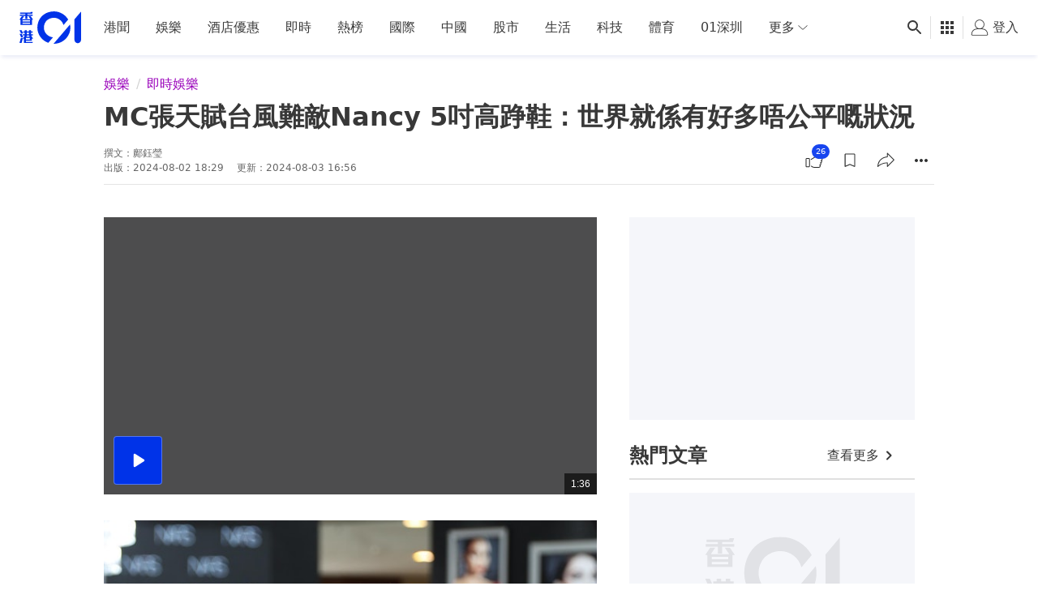

--- FILE ---
content_type: text/html; charset=utf-8
request_url: https://www.google.com/recaptcha/api2/aframe
body_size: 181
content:
<!DOCTYPE HTML><html><head><meta http-equiv="content-type" content="text/html; charset=UTF-8"></head><body><script nonce="1DyOsLMRyL36bdu4s1QoyA">/** Anti-fraud and anti-abuse applications only. See google.com/recaptcha */ try{var clients={'sodar':'https://pagead2.googlesyndication.com/pagead/sodar?'};window.addEventListener("message",function(a){try{if(a.source===window.parent){var b=JSON.parse(a.data);var c=clients[b['id']];if(c){var d=document.createElement('img');d.src=c+b['params']+'&rc='+(localStorage.getItem("rc::a")?sessionStorage.getItem("rc::b"):"");window.document.body.appendChild(d);sessionStorage.setItem("rc::e",parseInt(sessionStorage.getItem("rc::e")||0)+1);localStorage.setItem("rc::h",'1769407736602');}}}catch(b){}});window.parent.postMessage("_grecaptcha_ready", "*");}catch(b){}</script></body></html>

--- FILE ---
content_type: text/javascript; charset=utf-8
request_url: https://app.link/_r?sdk=web2.86.5&branch_key=key_live_poEGVC3LB6uIm5ULkG5jncmktBc9WVaN&callback=branch_callback__0
body_size: 69
content:
/**/ typeof branch_callback__0 === 'function' && branch_callback__0("1544214798487597097");

--- FILE ---
content_type: application/javascript; charset=utf-8
request_url: https://fundingchoicesmessages.google.com/f/AGSKWxX51Ctm7Eb7MNKwgv5RLAYKdo_LYBFwqXVaV0ThzymGD3yX_hTvdPlv_3BetVcvLVLkGAAmFMgsM8WaenFKsJOdMc9TzWgA5cMawvfxUVSWZCRNRhjr2h9UFuDACG1JU5pEKKibZzufoFl_wDRiTbGUPO71cGUV1EhMACsLFsXCYNDp8R4_bhNUKZR-/_/inad.?adtag=.displayAds&/get-ad./js_ads_
body_size: -1290
content:
window['a7b38e86-4285-4161-9301-2d2423fb4ea3'] = true;

--- FILE ---
content_type: text/javascript
request_url: https://www.hk01.com/_next/static/chunks/399b9297.8dfc438bf6cdb42b.js
body_size: 254965
content:
"use strict";(self.webpackChunk_N_E=self.webpackChunk_N_E||[]).push([[4038],{6867:function(e,t,i){i.r(t),i.d(t,{ErrorCause:function(){return vP},ErrorMessage:function(){return vx},Event:function(){return hK},HK01WebVideoPlayer:function(){return ff},PlayerError:function(){return vI},PlayerManager:function(){return fp},createPlayerAsync:function(){return fy},generateAdCustomParamsString:function(){return vL},playerManager:function(){return fc},videojs:function(){return oQ}});var s,r,n,a,o,l,d,u,h,c,p,v,m,g,f,y,_,b,w,T,j,C,S,E,k,A,x,P,I,L,D,O,R,M,N,U,B,F,V=i(67294),z=i(85893),H=i(48764).Buffer,q=Object.create,$=Object.defineProperty,W=Object.defineProperties,G=Object.getOwnPropertyDescriptor,X=Object.getOwnPropertyDescriptors,K=Object.getOwnPropertyNames,Y=Object.getOwnPropertySymbols,Z=Object.getPrototypeOf,Q=Object.prototype.hasOwnProperty,J=Object.prototype.propertyIsEnumerable,ee=(e,t,i)=>t in e?$(e,t,{enumerable:!0,configurable:!0,writable:!0,value:i}):e[t]=i,et=(e,t)=>{for(var i in t||(t={}))Q.call(t,i)&&ee(e,i,t[i]);if(Y)for(var i of Y(t))J.call(t,i)&&ee(e,i,t[i]);return e},ei=(e,t)=>W(e,X(t)),es=(e,t)=>{var i={};for(var s in e)Q.call(e,s)&&0>t.indexOf(s)&&(i[s]=e[s]);if(null!=e&&Y)for(var s of Y(e))0>t.indexOf(s)&&J.call(e,s)&&(i[s]=e[s]);return i},er=(e,t)=>function(){return t||(0,e[K(e)[0]])((t={exports:{}}).exports,t),t.exports},en=(e,t,i,s)=>{if(t&&"object"==typeof t||"function"==typeof t)for(let r of K(t))Q.call(e,r)||r===i||$(e,r,{get:()=>t[r],enumerable:!(s=G(t,r))||s.enumerable});return e},ea=(e,t,i)=>(i=null!=e?q(Z(e)):{},en(!t&&e&&e.__esModule?i:$(i,"default",{value:e,enumerable:!0}),e)),eo=(e,t,i)=>new Promise((s,r)=>{var n=e=>{try{o(i.next(e))}catch(e){r(e)}},a=e=>{try{o(i.throw(e))}catch(e){r(e)}},o=e=>e.done?s(e.value):Promise.resolve(e.value).then(n,a);o((i=i.apply(e,t)).next())}),el=er({"node_modules/global/window.js"(e,t){var s;"undefined"!=typeof window?s=window:void 0!==i.g?s=i.g:"undefined"!=typeof self?s=self:s={},t.exports=s}}),ed=er({"(disabled):node_modules/min-document/index.js"(){}}),eu=er({"node_modules/global/document.js"(e,t){var s,r=void 0!==i.g?i.g:"undefined"!=typeof window?window:{},n=ed();"undefined"!=typeof document?s=document:(s=r["__GLOBAL_DOCUMENT_CACHE@4"])||(s=r["__GLOBAL_DOCUMENT_CACHE@4"]=n),t.exports=s}}),eh=er({"node_modules/keycode/index.js"(e,t){function i(e){if(e&&"object"==typeof e){var t=e.which||e.keyCode||e.charCode;t&&(e=t)}if("number"==typeof e)return o[e];var i=String(e),s=n[i.toLowerCase()];if(s)return s;var s=a[i.toLowerCase()];return s||(1===i.length?i.charCodeAt(0):void 0)}i.isEventKey=function(e,t){if(e&&"object"==typeof e){var i=e.which||e.keyCode||e.charCode;if(null==i)return!1;if("string"==typeof t){var s=n[t.toLowerCase()];if(s)return s===i;var s=a[t.toLowerCase()];if(s)return s===i}else if("number"==typeof t)return t===i;return!1}};var s,r,n=(e=t.exports=i).code=e.codes={backspace:8,tab:9,enter:13,shift:16,ctrl:17,alt:18,"pause/break":19,"caps lock":20,esc:27,space:32,"page up":33,"page down":34,end:35,home:36,left:37,up:38,right:39,down:40,insert:45,delete:46,command:91,"left command":91,"right command":93,"numpad *":106,"numpad +":107,"numpad -":109,"numpad .":110,"numpad /":111,"num lock":144,"scroll lock":145,"my computer":182,"my calculator":183,";":186,"=":187,",":188,"-":189,".":190,"/":191,"`":192,"[":219,"\\":220,"]":221,"'":222},a=e.aliases={windows:91,"⇧":16,"⌥":18,"⌃":17,"⌘":91,ctl:17,control:17,option:18,pause:19,break:19,caps:20,return:13,escape:27,spc:32,spacebar:32,pgup:33,pgdn:34,ins:45,del:46,cmd:91};for(s=97;s<123;s++)n[String.fromCharCode(s)]=s-32;for(s=48;s<58;s++)n[s-48]=s;for(s=1;s<13;s++)n["f"+s]=s+111;for(s=0;s<10;s++)n["numpad "+s]=s+96;var o=e.names=e.title={};for(s in n)o[n[s]]=s;for(r in a)n[r]=a[r]}}),ec=er({"node_modules/safe-json-parse/tuple.js"(e,t){t.exports=function(e,t){var i,s=null;try{i=JSON.parse(e,t)}catch(e){s=e}return[s,i]}}}),ep=er({"node_modules/@babel/runtime/helpers/extends.js"(e,t){function i(){return t.exports=i=Object.assign?Object.assign.bind():function(e){for(var t=1;t<arguments.length;t++){var i=arguments[t];for(var s in i)({}).hasOwnProperty.call(i,s)&&(e[s]=i[s])}return e},t.exports.__esModule=!0,t.exports.default=t.exports,i.apply(null,arguments)}t.exports=i,t.exports.__esModule=!0,t.exports.default=t.exports}}),ev=er({"node_modules/is-function/index.js"(e,t){t.exports=function(e){if(!e)return!1;var t=i.call(e);return"[object Function]"===t||"function"==typeof e&&"[object RegExp]"!==t||"undefined"!=typeof window&&(e===window.setTimeout||e===window.alert||e===window.confirm||e===window.prompt)};var i=Object.prototype.toString}}),em=er({"node_modules/@videojs/xhr/lib/http-handler.js"(e,t){var i=el();t.exports=function(e,t){return void 0===t&&(t=!1),function(s,r,n){if(s){e(s);return}if(r.statusCode>=400&&r.statusCode<=599){var a=n;if(t){if(i.TextDecoder){var o,l=(void 0===(o=r.headers&&r.headers["content-type"])&&(o=""),o.toLowerCase().split(";").reduce(function(e,t){var i=t.split("="),s=i[0],r=i[1];return"charset"===s.trim()?r.trim():e},"utf-8"));try{a=new TextDecoder(l).decode(n)}catch(e){}}else a=String.fromCharCode.apply(null,new Uint8Array(n))}e({cause:a});return}e(null,n)}}}}),eg=er({"node_modules/@videojs/xhr/lib/index.js"(e,t){var i=el(),s=ep(),r=ev();o.httpHandler=em();var n=function(e){var t={};return e&&e.trim().split("\n").forEach(function(e){var i=e.indexOf(":"),s=e.slice(0,i).trim().toLowerCase(),r=e.slice(i+1).trim();void 0===t[s]?t[s]=r:Array.isArray(t[s])?t[s].push(r):t[s]=[t[s],r]}),t};function a(e,t,i){var n=e;return r(t)?(i=t,"string"==typeof e&&(n={uri:e})):n=s({},t,{uri:e}),n.callback=i,n}function o(e,t,i){return l(t=a(e,t,i))}function l(e){if(void 0===e.callback)throw Error("callback argument missing");var t,i,s,r=!1,a=function(t,i,s){r||(r=!0,e.callback(t,i,s))};function l(e){return clearTimeout(s),e instanceof Error||(e=Error(""+(e||"Unknown XMLHttpRequest Error"))),e.statusCode=0,a(e,f)}function d(){if(!i){clearTimeout(s);var t,r=f,o=null;return 0!==(t=e.useXDR&&void 0===u.status?200:1223===u.status?204:u.status)?(r={body:function(){var e=void 0;if(e=u.response?u.response:u.responseText||function(e){try{if("document"===e.responseType)return e.responseXML;var t=e.responseXML&&"parsererror"===e.responseXML.documentElement.nodeName;if(""===e.responseType&&!t)return e.responseXML}catch(e){}return null}(u),g)try{e=JSON.parse(e)}catch(e){}return e}(),statusCode:t,method:c,headers:{},url:h,rawRequest:u},u.getAllResponseHeaders&&(r.headers=n(u.getAllResponseHeaders()))):o=Error("Internal XMLHttpRequest Error"),a(o,r,r.body)}}var u=e.xhr||null;u||(u=e.cors||e.useXDR?new o.XDomainRequest:new o.XMLHttpRequest);var h=u.url=e.uri||e.url,c=u.method=e.method||"GET",p=e.body||e.data,v=u.headers=e.headers||{},m=!!e.sync,g=!1,f={body:void 0,headers:{},statusCode:0,method:c,url:h,rawRequest:u};if("json"in e&&!1!==e.json&&(g=!0,v.accept||v.Accept||(v.Accept="application/json"),"GET"!==c&&"HEAD"!==c&&(v["content-type"]||v["Content-Type"]||(v["Content-Type"]="application/json"),p=JSON.stringify(!0===e.json?p:e.json))),u.onreadystatechange=function(){4===u.readyState&&setTimeout(d,0)},u.onload=d,u.onerror=l,u.onprogress=function(){},u.onabort=function(){i=!0},u.ontimeout=l,u.open(c,h,!m,e.username,e.password),m||(u.withCredentials=!!e.withCredentials),!m&&e.timeout>0&&(s=setTimeout(function(){if(!i){i=!0,u.abort("timeout");var e=Error("XMLHttpRequest timeout");e.code="ETIMEDOUT",l(e)}},e.timeout)),u.setRequestHeader)for(t in v)v.hasOwnProperty(t)&&u.setRequestHeader(t,v[t]);else if(e.headers&&!function(e){for(var t in e)if(e.hasOwnProperty(t))return!1;return!0}(e.headers))throw Error("Headers cannot be set on an XDomainRequest object");return"responseType"in e&&(u.responseType=e.responseType),"beforeSend"in e&&"function"==typeof e.beforeSend&&e.beforeSend(u),u.send(p||null),u}t.exports=o,t.exports.default=o,o.XMLHttpRequest=i.XMLHttpRequest||function(){},o.XDomainRequest="withCredentials"in new o.XMLHttpRequest?o.XMLHttpRequest:i.XDomainRequest,function(e,t){for(var i=0;i<e.length;i++)t(e[i])}(["get","put","post","patch","head","delete"],function(e){o["delete"===e?"del":e]=function(t,i,s){return(i=a(t,i,s)).method=e.toUpperCase(),l(i)}})}}),ef=er({"node_modules/videojs-vtt.js/lib/vtt.js"(e,t){var i=eu(),s=Object.create||function(){function e(){}return function(t){if(1!=arguments.length)throw Error("Object.create shim only accepts one parameter.");return e.prototype=t,new e}}();function r(e,t){this.name="ParsingError",this.code=e.code,this.message=t||e.message}function n(e){function t(e,t,i,s){return(0|e)*3600+(0|t)*60+(0|i)+(0|s)/1e3}var i=e.match(/^(\d+):(\d{1,2})(:\d{1,2})?\.(\d{3})/);return i?i[3]?t(i[1],i[2],i[3].replace(":",""),i[4]):i[1]>59?t(i[1],i[2],0,i[4]):t(0,i[1],i[2],i[4]):null}function a(){this.values=s(null)}function o(e,t,i,s){var r=s?e.split(s):[e];for(var n in r)if("string"==typeof r[n]){var a=r[n].split(i);2===a.length&&t(a[0].trim(),a[1].trim())}}r.prototype=s(Error.prototype),r.prototype.constructor=r,r.Errors={BadSignature:{code:0,message:"Malformed WebVTT signature."},BadTimeStamp:{code:1,message:"Malformed time stamp."}},a.prototype={set:function(e,t){this.get(e)||""===t||(this.values[e]=t)},get:function(e,t,i){return i?this.has(e)?this.values[e]:t[i]:this.has(e)?this.values[e]:t},has:function(e){return e in this.values},alt:function(e,t,i){for(var s=0;s<i.length;++s)if(t===i[s]){this.set(e,t);break}},integer:function(e,t){/^-?\d+$/.test(t)&&this.set(e,parseInt(t,10))},percent:function(e,t){return!!(t.match(/^([\d]{1,3})(\.[\d]*)?%$/)&&(t=parseFloat(t))>=0&&t<=100)&&(this.set(e,t),!0)}};var l=i.createElement&&i.createElement("textarea"),d={c:"span",i:"i",b:"b",u:"u",ruby:"ruby",rt:"rt",v:"span",lang:"span"},u={white:"rgba(255,255,255,1)",lime:"rgba(0,255,0,1)",cyan:"rgba(0,255,255,1)",red:"rgba(255,0,0,1)",yellow:"rgba(255,255,0,1)",magenta:"rgba(255,0,255,1)",blue:"rgba(0,0,255,1)",black:"rgba(0,0,0,1)"},h={v:"title",lang:"lang"},c={rt:"ruby"};function p(e,t){for(var i,s=e.document.createElement("div"),r=s,a=[];null!==(i=function(){if(!t)return null;var e,i=t.match(/^([^<]*)(<[^>]*>?)?/);return e=i[1]?i[1]:i[2],t=t.substr(e.length),e}());){if("<"===i[0]){if("/"===i[1]){a.length&&a[a.length-1]===i.substr(2).replace(">","")&&(a.pop(),r=r.parentNode);continue}var o,p,v,m,g=n(i.substr(1,i.length-2));if(g){m=e.document.createProcessingInstruction("timestamp",g),r.appendChild(m);continue}var f=i.match(/^<([^.\s/0-9>]+)(\.[^\s\\>]+)?([^>\\]+)?(\\?)>?$/);if(!f||!(m=function(t,i){var s=d[t];if(!s)return null;var r=e.document.createElement(s),n=h[t];return n&&i&&(r[n]=i.trim()),r}(f[1],f[3]))||(p=r,c[(v=m).localName]&&c[v.localName]!==p.localName))continue;if(f[2]){var y=f[2].split(".");y.forEach(function(e){var t=/^bg_/.test(e),i=t?e.slice(3):e;if(u.hasOwnProperty(i)){var s=t?"background-color":"color",r=u[i];m.style[s]=r}}),m.className=y.join(" ")}a.push(f[1]),r.appendChild(m),r=m;continue}r.appendChild(e.document.createTextNode((o=i,l.innerHTML=o,o=l.textContent,l.textContent="",o)))}return s}var v=[[1470,1470],[1472,1472],[1475,1475],[1478,1478],[1488,1514],[1520,1524],[1544,1544],[1547,1547],[1549,1549],[1563,1563],[1566,1610],[1645,1647],[1649,1749],[1765,1766],[1774,1775],[1786,1805],[1807,1808],[1810,1839],[1869,1957],[1969,1969],[1984,2026],[2036,2037],[2042,2042],[2048,2069],[2074,2074],[2084,2084],[2088,2088],[2096,2110],[2112,2136],[2142,2142],[2208,2208],[2210,2220],[8207,8207],[64285,64285],[64287,64296],[64298,64310],[64312,64316],[64318,64318],[64320,64321],[64323,64324],[64326,64449],[64467,64829],[64848,64911],[64914,64967],[65008,65020],[65136,65140],[65142,65276],[67584,67589],[67592,67592],[67594,67637],[67639,67640],[67644,67644],[67647,67669],[67671,67679],[67840,67867],[67872,67897],[67903,67903],[67968,68023],[68030,68031],[68096,68096],[68112,68115],[68117,68119],[68121,68147],[68160,68167],[68176,68184],[68192,68223],[68352,68405],[68416,68437],[68440,68466],[68472,68479],[68608,68680],[126464,126467],[126469,126495],[126497,126498],[126500,126500],[126503,126503],[126505,126514],[126516,126519],[126521,126521],[126523,126523],[126530,126530],[126535,126535],[126537,126537],[126539,126539],[126541,126543],[126545,126546],[126548,126548],[126551,126551],[126553,126553],[126555,126555],[126557,126557],[126559,126559],[126561,126562],[126564,126564],[126567,126570],[126572,126578],[126580,126583],[126585,126588],[126590,126590],[126592,126601],[126603,126619],[126625,126627],[126629,126633],[126635,126651],[1114109,1114109]];function m(){}function g(e,t,i){m.call(this),this.cue=t,this.cueDiv=p(e,t.text);var s={color:"rgba(255, 255, 255, 1)",backgroundColor:"rgba(0, 0, 0, 0.8)",position:"relative",left:0,right:0,top:0,bottom:0,display:"inline",writingMode:""===t.vertical?"horizontal-tb":"lr"===t.vertical?"vertical-lr":"vertical-rl",unicodeBidi:"plaintext"};this.applyStyles(s,this.cueDiv),this.div=e.document.createElement("div"),s={direction:function(e){var t=[],i="";if(!e||!e.childNodes)return"ltr";function s(e,t){for(var i=t.childNodes.length-1;i>=0;i--)e.push(t.childNodes[i])}for(s(t,e);i=function e(t){if(!t||!t.length)return null;var i=t.pop(),r=i.textContent||i.innerText;if(r){var n=r.match(/^.*(\n|\r)/);return n?(t.length=0,n[0]):r}return"ruby"===i.tagName?e(t):i.childNodes?(s(t,i),e(t)):void 0}(t);)for(var r=0;r<i.length;r++)if(function(e){for(var t=0;t<v.length;t++){var i=v[t];if(e>=i[0]&&e<=i[1])return!0}return!1}(i.charCodeAt(r)))return"rtl";return"ltr"}(this.cueDiv),writingMode:""===t.vertical?"horizontal-tb":"lr"===t.vertical?"vertical-lr":"vertical-rl",unicodeBidi:"plaintext",textAlign:"middle"===t.align?"center":t.align,font:i.font,whiteSpace:"pre-line",position:"absolute"},this.applyStyles(s),this.div.appendChild(this.cueDiv);var r=0;switch(t.positionAlign){case"start":case"line-left":r=t.position;break;case"center":r=t.position-t.size/2;break;case"end":case"line-right":r=t.position-t.size}""===t.vertical?this.applyStyles({left:this.formatStyle(r,"%"),width:this.formatStyle(t.size,"%")}):this.applyStyles({top:this.formatStyle(r,"%"),height:this.formatStyle(t.size,"%")}),this.move=function(e){this.applyStyles({top:this.formatStyle(e.top,"px"),bottom:this.formatStyle(e.bottom,"px"),left:this.formatStyle(e.left,"px"),right:this.formatStyle(e.right,"px"),height:this.formatStyle(e.height,"px"),width:this.formatStyle(e.width,"px")})}}function f(e){var t,i,s,r;if(e.div){i=e.div.offsetHeight,s=e.div.offsetWidth,r=e.div.offsetTop;var n=(n=e.div.childNodes)&&(n=n[0])&&n.getClientRects&&n.getClientRects();e=e.div.getBoundingClientRect(),t=n?Math.max(n[0]&&n[0].height||0,e.height/n.length):0}this.left=e.left,this.right=e.right,this.top=e.top||r,this.height=e.height||i,this.bottom=e.bottom||r+(e.height||i),this.width=e.width||s,this.lineHeight=void 0!==t?t:e.lineHeight}function y(){}m.prototype.applyStyles=function(e,t){for(var i in t=t||this.div,e)e.hasOwnProperty(i)&&(t.style[i]=e[i])},m.prototype.formatStyle=function(e,t){return 0===e?0:e+t},g.prototype=s(m.prototype),g.prototype.constructor=g,f.prototype.move=function(e,t){switch(t=void 0!==t?t:this.lineHeight,e){case"+x":this.left+=t,this.right+=t;break;case"-x":this.left-=t,this.right-=t;break;case"+y":this.top+=t,this.bottom+=t;break;case"-y":this.top-=t,this.bottom-=t}},f.prototype.overlaps=function(e){return this.left<e.right&&this.right>e.left&&this.top<e.bottom&&this.bottom>e.top},f.prototype.overlapsAny=function(e){for(var t=0;t<e.length;t++)if(this.overlaps(e[t]))return!0;return!1},f.prototype.within=function(e){return this.top>=e.top&&this.bottom<=e.bottom&&this.left>=e.left&&this.right<=e.right},f.prototype.overlapsOppositeAxis=function(e,t){switch(t){case"+x":return this.left<e.left;case"-x":return this.right>e.right;case"+y":return this.top<e.top;case"-y":return this.bottom>e.bottom}},f.prototype.intersectPercentage=function(e){return Math.max(0,Math.min(this.right,e.right)-Math.max(this.left,e.left))*Math.max(0,Math.min(this.bottom,e.bottom)-Math.max(this.top,e.top))/(this.height*this.width)},f.prototype.toCSSCompatValues=function(e){return{top:this.top-e.top,bottom:e.bottom-this.bottom,left:this.left-e.left,right:e.right-this.right,height:this.height,width:this.width}},f.getSimpleBoxPosition=function(e){var t=e.div?e.div.offsetHeight:e.tagName?e.offsetHeight:0,i=e.div?e.div.offsetWidth:e.tagName?e.offsetWidth:0,s=e.div?e.div.offsetTop:e.tagName?e.offsetTop:0;return{left:(e=e.div?e.div.getBoundingClientRect():e.tagName?e.getBoundingClientRect():e).left,right:e.right,top:e.top||s,height:e.height||t,bottom:e.bottom||s+(e.height||t),width:e.width||i}},y.StringDecoder=function(){return{decode:function(e){if(!e)return"";if("string"!=typeof e)throw Error("Error - expected string data.");return decodeURIComponent(encodeURIComponent(e))}}},y.convertCueToDOMTree=function(e,t){return e&&t?p(e,t):null},y.processCues=function(e,t,i){if(!e||!t||!i)return null;for(;i.firstChild;)i.removeChild(i.firstChild);var s=e.document.createElement("div");if(s.style.position="absolute",s.style.left="0",s.style.right="0",s.style.top="0",s.style.bottom="0",s.style.margin="1.5%",i.appendChild(s),!function(e){for(var t=0;t<e.length;t++)if(e[t].hasBeenReset||!e[t].displayState)return!0;return!1}(t)){for(var r=0;r<t.length;r++)s.appendChild(t[r].displayState);return}var n=[],a=f.getSimpleBoxPosition(s),o={font:Math.round(5*a.height)/100+"px sans-serif"};!function(){for(var i,r,l=0;l<t.length;l++)i=new g(e,r=t[l],o),s.appendChild(i.div),function(e,t,i,s){var r=new f(t),n=t.cue,a=function(e){if("number"==typeof e.line&&(e.snapToLines||e.line>=0&&e.line<=100))return e.line;if(!e.track||!e.track.textTrackList||!e.track.textTrackList.mediaElement)return -1;for(var t=e.track,i=t.textTrackList,s=0,r=0;r<i.length&&i[r]!==t;r++)"showing"===i[r].mode&&s++;return -1*++s}(n),o=[];if(n.snapToLines){switch(n.vertical){case"":o=["+y","-y"],l="height";break;case"rl":o=["+x","-x"],l="width";break;case"lr":o=["-x","+x"],l="width"}var l,d=r.lineHeight,u=d*Math.round(a),h=i[l]+d,c=o[0];Math.abs(u)>h&&(u=Math.ceil(h/d)*d*(u<0?-1:1)),a<0&&(u+=""===n.vertical?i.height:i.width,o=o.reverse()),r.move(c,u)}else{var p=r.lineHeight/i.height*100;switch(n.lineAlign){case"center":a-=p/2;break;case"end":a-=p}switch(n.vertical){case"":t.applyStyles({top:t.formatStyle(a,"%")});break;case"rl":t.applyStyles({left:t.formatStyle(a,"%")});break;case"lr":t.applyStyles({right:t.formatStyle(a,"%")})}o=["+y","-x","+x","-y"],r=new f(t)}var v=function(e,t){for(var r,n=new f(e),a=1,o=0;o<t.length;o++){for(;e.overlapsOppositeAxis(i,t[o])||e.within(i)&&e.overlapsAny(s);)e.move(t[o]);if(e.within(i))return e;var l=e.intersectPercentage(i);a>l&&(r=new f(e),a=l),e=new f(n)}return r||n}(r,o);t.move(v.toCSSCompatValues(i))}(0,i,a,n),r.displayState=i.div,n.push(f.getSimpleBoxPosition(i))}()},y.Parser=function(e,t,i){i||(i=t,t={}),t||(t={}),this.window=e,this.vttjs=t,this.state="INITIAL",this.buffer="",this.decoder=i||new TextDecoder("utf8"),this.regionList=[]},y.Parser.prototype={reportOrThrowError:function(e){if(e instanceof r)this.onparsingerror&&this.onparsingerror(e);else throw e},parse:function(e){var t=this;function i(){for(var e=t.buffer,i=0;i<e.length&&"\r"!==e[i]&&"\n"!==e[i];)++i;var s=e.substr(0,i);return"\r"===e[i]&&++i,"\n"===e[i]&&++i,t.buffer=e.substr(i),s}e&&(t.buffer+=t.decoder.decode(e,{stream:!0}));try{if("INITIAL"===t.state){if(!/\r\n|\n/.test(t.buffer))return this;var s,l,d=(l=i()).match(/^WEBVTT([ \t].*)?$/);if(!d||!d[0])throw new r(r.Errors.BadSignature);t.state="HEADER"}for(var u=!1;t.buffer&&/\r\n|\n/.test(t.buffer);)switch(u?u=!1:l=i(),t.state){case"HEADER":/:/.test(l)?(s=l).match(/X-TIMESTAMP-MAP/)?o(s,function(e,i){if("X-TIMESTAMP-MAP"===e){var s;s=new a,o(i,function(e,t){switch(e){case"MPEGT":s.integer(e+"S",t);break;case"LOCA":s.set(e+"L",n(t))}},/[^\d]:/,/,/),t.ontimestampmap&&t.ontimestampmap({MPEGTS:s.get("MPEGTS"),LOCAL:s.get("LOCAL")})}},/=/):o(s,function(e,i){"Region"===e&&function(e){var i=new a;if(o(e,function(e,t){switch(e){case"id":i.set(e,t);break;case"width":i.percent(e,t);break;case"lines":i.integer(e,t);break;case"regionanchor":case"viewportanchor":var s=t.split(",");if(2!==s.length)break;var r=new a;if(r.percent("x",s[0]),r.percent("y",s[1]),!r.has("x")||!r.has("y"))break;i.set(e+"X",r.get("x")),i.set(e+"Y",r.get("y"));break;case"scroll":i.alt(e,t,["up"])}},/=/,/\s/),i.has("id")){var s=new(t.vttjs.VTTRegion||t.window.VTTRegion);s.width=i.get("width",100),s.lines=i.get("lines",3),s.regionAnchorX=i.get("regionanchorX",0),s.regionAnchorY=i.get("regionanchorY",100),s.viewportAnchorX=i.get("viewportanchorX",0),s.viewportAnchorY=i.get("viewportanchorY",100),s.scroll=i.get("scroll",""),t.onregion&&t.onregion(s),t.regionList.push({id:i.get("id"),region:s})}}(i)},/:/):l||(t.state="ID");continue;case"NOTE":l||(t.state="ID");continue;case"ID":if(/^NOTE($|[ \t])/.test(l)){t.state="NOTE";break}if(!l)continue;t.cue=new(t.vttjs.VTTCue||t.window.VTTCue)(0,0,"");try{t.cue.align="center"}catch(e){t.cue.align="middle"}if(t.state="CUE",-1===l.indexOf("-->")){t.cue.id=l;continue}case"CUE":try{!function(e,t,i){var s=e;function l(){var t=n(e);if(null===t)throw new r(r.Errors.BadTimeStamp,"Malformed timestamp: "+s);return e=e.replace(/^[^\sa-zA-Z-]+/,""),t}function d(){e=e.replace(/^\s+/,"")}if(d(),t.startTime=l(),d(),"-->"!==e.substr(0,3))throw new r(r.Errors.BadTimeStamp,"Malformed time stamp (time stamps must be separated by '-->'): "+s);e=e.substr(3),d(),t.endTime=l(),d(),function(e,t){var s=new a;o(e,function(e,t){switch(e){case"region":for(var r=i.length-1;r>=0;r--)if(i[r].id===t){s.set(e,i[r].region);break}break;case"vertical":s.alt(e,t,["rl","lr"]);break;case"line":var n=t.split(","),a=n[0];s.integer(e,a),s.percent(e,a)&&s.set("snapToLines",!1),s.alt(e,a,["auto"]),2===n.length&&s.alt("lineAlign",n[1],["start","center","end"]);break;case"position":n=t.split(","),s.percent(e,n[0]),2===n.length&&s.alt("positionAlign",n[1],["start","center","end"]);break;case"size":s.percent(e,t);break;case"align":s.alt(e,t,["start","center","end","left","right"])}},/:/,/\s/),t.region=s.get("region",null),t.vertical=s.get("vertical","");try{t.line=s.get("line","auto")}catch(e){}t.lineAlign=s.get("lineAlign","start"),t.snapToLines=s.get("snapToLines",!0),t.size=s.get("size",100);try{t.align=s.get("align","center")}catch(e){t.align=s.get("align","middle")}try{t.position=s.get("position","auto")}catch(e){t.position=s.get("position",{start:0,left:0,center:50,middle:50,end:100,right:100},t.align)}t.positionAlign=s.get("positionAlign",{start:"start",left:"start",center:"center",middle:"center",end:"end",right:"end"},t.align)}(e,t)}(l,t.cue,t.regionList)}catch(e){t.reportOrThrowError(e),t.cue=null,t.state="BADCUE";continue}t.state="CUETEXT";continue;case"CUETEXT":var h=-1!==l.indexOf("-->");if(!l||h&&(u=!0)){t.oncue&&t.oncue(t.cue),t.cue=null,t.state="ID";continue}t.cue.text&&(t.cue.text+="\n"),t.cue.text+=l.replace(/\u2028/g,"\n").replace(/u2029/g,"\n");continue;case"BADCUE":l||(t.state="ID");continue}}catch(e){t.reportOrThrowError(e),"CUETEXT"===t.state&&t.cue&&t.oncue&&t.oncue(t.cue),t.cue=null,t.state="INITIAL"===t.state?"BADWEBVTT":"BADCUE"}return this},flush:function(){try{if(this.buffer+=this.decoder.decode(),(this.cue||"HEADER"===this.state)&&(this.buffer+="\n\n",this.parse()),"INITIAL"===this.state)throw new r(r.Errors.BadSignature)}catch(e){this.reportOrThrowError(e)}return this.onflush&&this.onflush(),this}},t.exports=y}}),ey=er({"node_modules/videojs-vtt.js/lib/vttcue.js"(e,t){var i={"":1,lr:1,rl:1},s={start:1,center:1,end:1,left:1,right:1,auto:1,"line-left":1,"line-right":1};function r(e){return"string"==typeof e&&!!s[e.toLowerCase()]&&e.toLowerCase()}function n(e,t,s){this.hasBeenReset=!1;var n="",a=!1,o=e,l=t,d=s,u=null,h="",c=!0,p="auto",v="start",m="auto",g="auto",f=100,y="center";Object.defineProperties(this,{id:{enumerable:!0,get:function(){return n},set:function(e){n=""+e}},pauseOnExit:{enumerable:!0,get:function(){return a},set:function(e){a=!!e}},startTime:{enumerable:!0,get:function(){return o},set:function(e){if("number"!=typeof e)throw TypeError("Start time must be set to a number.");o=e,this.hasBeenReset=!0}},endTime:{enumerable:!0,get:function(){return l},set:function(e){if("number"!=typeof e)throw TypeError("End time must be set to a number.");l=e,this.hasBeenReset=!0}},text:{enumerable:!0,get:function(){return d},set:function(e){d=""+e,this.hasBeenReset=!0}},region:{enumerable:!0,get:function(){return u},set:function(e){u=e,this.hasBeenReset=!0}},vertical:{enumerable:!0,get:function(){return h},set:function(e){var t="string"==typeof e&&!!i[e.toLowerCase()]&&e.toLowerCase();if(!1===t)throw SyntaxError("Vertical: an invalid or illegal direction string was specified.");h=t,this.hasBeenReset=!0}},snapToLines:{enumerable:!0,get:function(){return c},set:function(e){c=!!e,this.hasBeenReset=!0}},line:{enumerable:!0,get:function(){return p},set:function(e){if("number"!=typeof e&&"auto"!==e)throw SyntaxError("Line: an invalid number or illegal string was specified.");p=e,this.hasBeenReset=!0}},lineAlign:{enumerable:!0,get:function(){return v},set:function(e){var t=r(e);t?(v=t,this.hasBeenReset=!0):console.warn("lineAlign: an invalid or illegal string was specified.")}},position:{enumerable:!0,get:function(){return m},set:function(e){if(e<0||e>100)throw Error("Position must be between 0 and 100.");m=e,this.hasBeenReset=!0}},positionAlign:{enumerable:!0,get:function(){return g},set:function(e){var t=r(e);t?(g=t,this.hasBeenReset=!0):console.warn("positionAlign: an invalid or illegal string was specified.")}},size:{enumerable:!0,get:function(){return f},set:function(e){if(e<0||e>100)throw Error("Size must be between 0 and 100.");f=e,this.hasBeenReset=!0}},align:{enumerable:!0,get:function(){return y},set:function(e){var t=r(e);if(!t)throw SyntaxError("align: an invalid or illegal alignment string was specified.");y=t,this.hasBeenReset=!0}}}),this.displayState=void 0}n.prototype.getCueAsHTML=function(){return WebVTT.convertCueToDOMTree(window,this.text)},t.exports=n}}),e_=er({"node_modules/videojs-vtt.js/lib/vttregion.js"(e,t){var i={"":!0,up:!0};function s(e){return"number"==typeof e&&e>=0&&e<=100}t.exports=function(){var e=100,t=3,r=0,n=100,a=0,o=100,l="";Object.defineProperties(this,{width:{enumerable:!0,get:function(){return e},set:function(t){if(!s(t))throw Error("Width must be between 0 and 100.");e=t}},lines:{enumerable:!0,get:function(){return t},set:function(e){if("number"!=typeof e)throw TypeError("Lines must be set to a number.");t=e}},regionAnchorY:{enumerable:!0,get:function(){return n},set:function(e){if(!s(e))throw Error("RegionAnchorX must be between 0 and 100.");n=e}},regionAnchorX:{enumerable:!0,get:function(){return r},set:function(e){if(!s(e))throw Error("RegionAnchorY must be between 0 and 100.");r=e}},viewportAnchorY:{enumerable:!0,get:function(){return o},set:function(e){if(!s(e))throw Error("ViewportAnchorY must be between 0 and 100.");o=e}},viewportAnchorX:{enumerable:!0,get:function(){return a},set:function(e){if(!s(e))throw Error("ViewportAnchorX must be between 0 and 100.");a=e}},scroll:{enumerable:!0,get:function(){return l},set:function(e){var t="string"==typeof e&&!!i[e.toLowerCase()]&&e.toLowerCase();!1===t?console.warn("Scroll: an invalid or illegal string was specified."):l=t}}})}}}),eb=er({"node_modules/videojs-vtt.js/lib/browser-index.js"(e,t){var i=el(),s=t.exports={WebVTT:ef(),VTTCue:ey(),VTTRegion:e_()};i.vttjs=s,i.WebVTT=s.WebVTT;var r=s.VTTCue,n=s.VTTRegion,a=i.VTTCue,o=i.VTTRegion;s.shim=function(){i.VTTCue=r,i.VTTRegion=n},s.restore=function(){i.VTTCue=a,i.VTTRegion=o},i.VTTCue||s.shim()}}),ew=er({"node_modules/url-toolkit/src/url-toolkit.js"(e,t){var s,r,n,a,o;s=/^(?=((?:[a-zA-Z0-9+\-.]+:)?))\1(?=((?:\/\/[^\/?#]*)?))\2(?=((?:(?:[^?#\/]*\/)*[^;?#\/]*)?))\3((?:;[^?#]*)?)(\?[^#]*)?(#[^]*)?$/,r=/^(?=([^\/?#]*))\1([^]*)$/,n=/(?:\/|^)\.(?=\/)/g,a=/(?:\/|^)\.\.\/(?!\.\.\/)[^\/]*(?=\/)/g,o={buildAbsoluteURL:function(e,t,i){if(i=i||{},e=e.trim(),!(t=t.trim())){if(!i.alwaysNormalize)return e;var s=o.parseURL(e);if(!s)throw Error("Error trying to parse base URL.");return s.path=o.normalizePath(s.path),o.buildURLFromParts(s)}var n=o.parseURL(t);if(!n)throw Error("Error trying to parse relative URL.");if(n.scheme)return i.alwaysNormalize?(n.path=o.normalizePath(n.path),o.buildURLFromParts(n)):t;var a=o.parseURL(e);if(!a)throw Error("Error trying to parse base URL.");if(!a.netLoc&&a.path&&"/"!==a.path[0]){var l=r.exec(a.path);a.netLoc=l[1],a.path=l[2]}a.netLoc&&!a.path&&(a.path="/");var d={scheme:a.scheme,netLoc:n.netLoc,path:null,params:n.params,query:n.query,fragment:n.fragment};if(!n.netLoc&&(d.netLoc=a.netLoc,"/"!==n.path[0])){if(n.path){var u=a.path,h=u.substring(0,u.lastIndexOf("/")+1)+n.path;d.path=o.normalizePath(h)}else d.path=a.path,n.params||(d.params=a.params,n.query||(d.query=a.query))}return null===d.path&&(d.path=i.alwaysNormalize?o.normalizePath(n.path):n.path),o.buildURLFromParts(d)},parseURL:function(e){var t=s.exec(e);return t?{scheme:t[1]||"",netLoc:t[2]||"",path:t[3]||"",params:t[4]||"",query:t[5]||"",fragment:t[6]||""}:null},normalizePath:function(e){for(e=e.split("").reverse().join("").replace(n,"");e.length!==(e=e.replace(a,"")).length;);return e.split("").reverse().join("")},buildURLFromParts:function(e){return e.scheme+e.netLoc+e.path+e.params+e.query+e.fragment}},"object"==typeof e&&"object"==typeof t?t.exports=o:"function"==typeof define&&i.amdO?define([],function(){return o}):e.URLToolkit=o}}),eT=er({"node_modules/@xmldom/xmldom/lib/conventions.js"(e){function t(e,t){return void 0===t&&(t=Object),t&&"function"==typeof t.freeze?t.freeze(e):e}var i=t({HTML:"text/html",isHTML:function(e){return e===i.HTML},XML_APPLICATION:"application/xml",XML_TEXT:"text/xml",XML_XHTML_APPLICATION:"application/xhtml+xml",XML_SVG_IMAGE:"image/svg+xml"}),s=t({HTML:"http://www.w3.org/1999/xhtml",isHTML:function(e){return e===s.HTML},SVG:"http://www.w3.org/2000/svg",XML:"http://www.w3.org/XML/1998/namespace",XMLNS:"http://www.w3.org/2000/xmlns/"});e.assign=function(e,t){if(null===e||"object"!=typeof e)throw TypeError("target is not an object");for(var i in t)Object.prototype.hasOwnProperty.call(t,i)&&(e[i]=t[i]);return e},e.find=function(e,t,i){if(void 0===i&&(i=Array.prototype),e&&"function"==typeof i.find)return i.find.call(e,t);for(var s=0;s<e.length;s++)if(Object.prototype.hasOwnProperty.call(e,s)){var r=e[s];if(t.call(void 0,r,s,e))return r}},e.freeze=t,e.MIME_TYPE=i,e.NAMESPACE=s}}),ej=er({"node_modules/@xmldom/xmldom/lib/dom.js"(e){var t=eT(),i=t.find,s=t.NAMESPACE;function r(e){return""!==e}function n(e,t){return e.hasOwnProperty(t)||(e[t]=!0),e}function a(e){return e?Object.keys((e?e.split(/[\t\n\f\r ]+/).filter(r):[]).reduce(n,{})):[]}function o(e,t){for(var i in e)Object.prototype.hasOwnProperty.call(e,i)&&(t[i]=e[i])}function l(e,t){var i=e.prototype;if(!(i instanceof t)){let s=function(){};s.prototype=t.prototype,o(i,s=new s),e.prototype=i=s}i.constructor!=e&&("function"!=typeof e&&console.error("unknown Class:"+e),i.constructor=e)}var d={},u=d.ELEMENT_NODE=1,h=d.ATTRIBUTE_NODE=2,c=d.TEXT_NODE=3,p=d.CDATA_SECTION_NODE=4,v=d.ENTITY_REFERENCE_NODE=5,m=d.ENTITY_NODE=6,g=d.PROCESSING_INSTRUCTION_NODE=7,f=d.COMMENT_NODE=8,y=d.DOCUMENT_NODE=9,_=d.DOCUMENT_TYPE_NODE=10,b=d.DOCUMENT_FRAGMENT_NODE=11,w=d.NOTATION_NODE=12,T={},j={};T.INDEX_SIZE_ERR=(j[1]="Index size error",1),T.DOMSTRING_SIZE_ERR=(j[2]="DOMString size error",2);var C=T.HIERARCHY_REQUEST_ERR=(j[3]="Hierarchy request error",3);T.WRONG_DOCUMENT_ERR=(j[4]="Wrong document",4),T.INVALID_CHARACTER_ERR=(j[5]="Invalid character",5),T.NO_DATA_ALLOWED_ERR=(j[6]="No data allowed",6),T.NO_MODIFICATION_ALLOWED_ERR=(j[7]="No modification allowed",7);var S=T.NOT_FOUND_ERR=(j[8]="Not found",8);T.NOT_SUPPORTED_ERR=(j[9]="Not supported",9);var E=T.INUSE_ATTRIBUTE_ERR=(j[10]="Attribute in use",10);function k(e,t){if(t instanceof Error)var i=t;else i=this,Error.call(this,j[e]),this.message=j[e],Error.captureStackTrace&&Error.captureStackTrace(this,k);return i.code=e,t&&(this.message=this.message+": "+t),i}function A(){}function x(e,t){this._node=e,this._refresh=t,P(this)}function P(e){var t=e._node._inc||e._node.ownerDocument._inc;if(e._inc!=t){var i=e._refresh(e._node);ep(e,"length",i.length),o(i,e),e._inc=t}}function I(){}function L(e,t){for(var i=e.length;i--;)if(e[i]===t)return i}function D(e,t,i,r){if(r?t[L(t,r)]=i:t[t.length++]=i,e){i.ownerElement=e;var n=e.ownerDocument;n&&(r&&F(n,e,r),n&&n._inc++,i.namespaceURI===s.XMLNS&&(e._nsMap[i.prefix?i.localName:""]=i.value))}}function O(e,t,i){var s=L(t,i);if(s>=0){for(var r=t.length-1;s<r;)t[s]=t[++s];if(t.length=r,e){var n=e.ownerDocument;n&&(F(n,e,i),i.ownerElement=null)}}else throw new k(S,Error(e.tagName+"@"+i))}function R(){}function M(){}function N(e){return"<"==e&&"&lt;"||">"==e&&"&gt;"||"&"==e&&"&amp;"||'"'==e&&"&quot;"||"&#"+e.charCodeAt()+";"}function U(e,t){if(t(e))return!0;if(e=e.firstChild)do if(U(e,t))return!0;while(e=e.nextSibling)}function B(){this.ownerDocument=this}function F(e,t,i,r){e&&e._inc++,i.namespaceURI===s.XMLNS&&delete t._nsMap[i.prefix?i.localName:""]}function V(e,t,i){if(e&&e._inc){e._inc++;var s=t.childNodes;if(i)s[s.length++]=i;else{for(var r=t.firstChild,n=0;r;)s[n++]=r,r=r.nextSibling;s.length=n,delete s[s.length]}}}function z(e,t){var i=t.previousSibling,s=t.nextSibling;return i?i.nextSibling=s:e.firstChild=s,s?s.previousSibling=i:e.lastChild=i,t.parentNode=null,t.previousSibling=null,t.nextSibling=null,V(e.ownerDocument,e),t}function H(e){return e&&e.nodeType===M.DOCUMENT_TYPE_NODE}function q(e){return e&&e.nodeType===M.ELEMENT_NODE}function $(e){return e&&e.nodeType===M.TEXT_NODE}function W(e,t){var s=e.childNodes||[];if(i(s,q)||H(t))return!1;var r=i(s,H);return!(t&&r&&s.indexOf(r)>s.indexOf(t))}function G(e,t){var s=e.childNodes||[];if(i(s,function(e){return q(e)&&e!==t}))return!1;var r=i(s,H);return!(t&&r&&s.indexOf(r)>s.indexOf(t))}function X(e,t,s){var r=e.childNodes||[],n=t.childNodes||[];if(t.nodeType===M.DOCUMENT_FRAGMENT_NODE){var a=n.filter(q);if(a.length>1||i(n,$))throw new k(C,"More than one element or text in fragment");if(1===a.length&&!G(e,s))throw new k(C,"Element in fragment can not be inserted before doctype")}if(q(t)&&!G(e,s))throw new k(C,"Only one element can be added and only after doctype");if(H(t)){if(i(r,function(e){return H(e)&&e!==s}))throw new k(C,"Only one doctype is allowed");var o=i(r,q);if(s&&r.indexOf(o)<r.indexOf(s))throw new k(C,"Doctype can only be inserted before an element")}}function K(e,t,s,r){!function(e,t,i){if(!(e&&(e.nodeType===M.DOCUMENT_NODE||e.nodeType===M.DOCUMENT_FRAGMENT_NODE||e.nodeType===M.ELEMENT_NODE)))throw new k(C,"Unexpected parent node type "+e.nodeType);if(i&&i.parentNode!==e)throw new k(S,"child not in parent");if(!(t&&(q(t)||$(t)||H(t)||t.nodeType===M.DOCUMENT_FRAGMENT_NODE||t.nodeType===M.COMMENT_NODE||t.nodeType===M.PROCESSING_INSTRUCTION_NODE))||H(t)&&e.nodeType!==M.DOCUMENT_NODE)throw new k(C,"Unexpected node type "+t.nodeType+" for parent node type "+e.nodeType)}(e,t,s),e.nodeType===M.DOCUMENT_NODE&&(r||function(e,t,s){var r=e.childNodes||[],n=t.childNodes||[];if(t.nodeType===M.DOCUMENT_FRAGMENT_NODE){var a=n.filter(q);if(a.length>1||i(n,$))throw new k(C,"More than one element or text in fragment");if(1===a.length&&!W(e,s))throw new k(C,"Element in fragment can not be inserted before doctype")}if(q(t)&&!W(e,s))throw new k(C,"Only one element can be added and only after doctype");if(H(t)){if(i(r,H))throw new k(C,"Only one doctype is allowed");var o=i(r,q);if(s&&r.indexOf(o)<r.indexOf(s))throw new k(C,"Doctype can only be inserted before an element");if(!s&&o)throw new k(C,"Doctype can not be appended since element is present")}})(e,t,s);var n=t.parentNode;if(n&&n.removeChild(t),t.nodeType===b){var a=t.firstChild;if(null==a)return t;var o=t.lastChild}else a=o=t;var l=s?s.previousSibling:e.lastChild;a.previousSibling=l,o.nextSibling=s,l?l.nextSibling=a:e.firstChild=a,null==s?e.lastChild=o:s.previousSibling=o;do a.parentNode=e;while(a!==o&&(a=a.nextSibling));return V(e.ownerDocument||e,e),t.nodeType==b&&(t.firstChild=t.lastChild=null),t}function Y(){this._nsMap={}}function Z(){}function Q(){}function J(){}function ee(){}function et(){}function ei(){}function es(){}function er(){}function en(){}function ea(){}function eo(){}function el(){}function ed(e,t){var i=[],s=9==this.nodeType&&this.documentElement||this,r=s.prefix,n=s.namespaceURI;if(n&&null==r){var r=s.lookupPrefix(n);if(null==r)var a=[{namespace:n,prefix:null}]}return ec(this,i,e,t,a),i.join("")}function eu(e,t,i){var r=e.prefix||"",n=e.namespaceURI;if(!n||"xml"===r&&n===s.XML||n===s.XMLNS)return!1;for(var a=i.length;a--;){var o=i[a];if(o.prefix===r)return o.namespace!==n}return!0}function eh(e,t,i){e.push(" ",t,'="',i.replace(/[<>&"\t\n\r]/g,N),'"')}function ec(e,t,i,r,n){if(n||(n=[]),r){if(!(e=r(e)))return;if("string"==typeof e){t.push(e);return}}switch(e.nodeType){case u:var a,o=e.attributes,l=o.length,d=e.firstChild,m=e.tagName;i=s.isHTML(e.namespaceURI)||i;var w=m;if(!i&&!e.prefix&&e.namespaceURI){for(var T=0;T<o.length;T++)if("xmlns"===o.item(T).name){a=o.item(T).value;break}if(!a)for(var j=n.length-1;j>=0;j--){var C=n[j];if(""===C.prefix&&C.namespace===e.namespaceURI){a=C.namespace;break}}if(a!==e.namespaceURI)for(var j=n.length-1;j>=0;j--){var C=n[j];if(C.namespace===e.namespaceURI){C.prefix&&(w=C.prefix+":"+m);break}}}t.push("<",w);for(var S=0;S<l;S++){var E=o.item(S);"xmlns"==E.prefix?n.push({prefix:E.localName,namespace:E.value}):"xmlns"==E.nodeName&&n.push({prefix:"",namespace:E.value})}for(var S=0;S<l;S++){var E=o.item(S);if(eu(E,i,n)){var k=E.prefix||"",A=E.namespaceURI;eh(t,k?"xmlns:"+k:"xmlns",A),n.push({prefix:k,namespace:A})}ec(E,t,i,r,n)}if(m===w&&eu(e,i,n)){var k=e.prefix||"",A=e.namespaceURI;eh(t,k?"xmlns:"+k:"xmlns",A),n.push({prefix:k,namespace:A})}if(d||i&&!/^(?:meta|link|img|br|hr|input)$/i.test(m)){if(t.push(">"),i&&/^script$/i.test(m))for(;d;)d.data?t.push(d.data):ec(d,t,i,r,n.slice()),d=d.nextSibling;else for(;d;)ec(d,t,i,r,n.slice()),d=d.nextSibling;t.push("</",w,">")}else t.push("/>");return;case y:case b:for(var d=e.firstChild;d;)ec(d,t,i,r,n.slice()),d=d.nextSibling;return;case h:return eh(t,e.name,e.value);case c:return t.push(e.data.replace(/[<&>]/g,N));case p:return t.push("<![CDATA[",e.data,"]]>");case f:return t.push("<!--",e.data,"-->");case _:var x=e.publicId,P=e.systemId;if(t.push("<!DOCTYPE ",e.name),x)t.push(" PUBLIC ",x),P&&"."!=P&&t.push(" ",P),t.push(">");else if(P&&"."!=P)t.push(" SYSTEM ",P,">");else{var I=e.internalSubset;I&&t.push(" [",I,"]"),t.push(">")}return;case g:return t.push("<?",e.target," ",e.data,"?>");case v:return t.push("&",e.nodeName,";");default:t.push("??",e.nodeName)}}function ep(e,t,i){e[t]=i}T.INVALID_STATE_ERR=(j[11]="Invalid state",11),T.SYNTAX_ERR=(j[12]="Syntax error",12),T.INVALID_MODIFICATION_ERR=(j[13]="Invalid modification",13),T.NAMESPACE_ERR=(j[14]="Invalid namespace",14),T.INVALID_ACCESS_ERR=(j[15]="Invalid access",15),k.prototype=Error.prototype,o(T,k),A.prototype={length:0,item:function(e){return this[e]||null},toString:function(e,t){for(var i=[],s=0;s<this.length;s++)ec(this[s],i,e,t);return i.join("")},filter:function(e){return Array.prototype.filter.call(this,e)},indexOf:function(e){return Array.prototype.indexOf.call(this,e)}},x.prototype.item=function(e){return P(this),this[e]},l(x,A),I.prototype={length:0,item:A.prototype.item,getNamedItem:function(e){for(var t=this.length;t--;){var i=this[t];if(i.nodeName==e)return i}},setNamedItem:function(e){var t=e.ownerElement;if(t&&t!=this._ownerElement)throw new k(E);var i=this.getNamedItem(e.nodeName);return D(this._ownerElement,this,e,i),i},setNamedItemNS:function(e){var t,i=e.ownerElement;if(i&&i!=this._ownerElement)throw new k(E);return t=this.getNamedItemNS(e.namespaceURI,e.localName),D(this._ownerElement,this,e,t),t},removeNamedItem:function(e){var t=this.getNamedItem(e);return O(this._ownerElement,this,t),t},removeNamedItemNS:function(e,t){var i=this.getNamedItemNS(e,t);return O(this._ownerElement,this,i),i},getNamedItemNS:function(e,t){for(var i=this.length;i--;){var s=this[i];if(s.localName==t&&s.namespaceURI==e)return s}return null}},R.prototype={hasFeature:function(e,t){return!0},createDocument:function(e,t,i){var s=new B;if(s.implementation=this,s.childNodes=new A,s.doctype=i||null,i&&s.appendChild(i),t){var r=s.createElementNS(e,t);s.appendChild(r)}return s},createDocumentType:function(e,t,i){var s=new ei;return s.name=e,s.nodeName=e,s.publicId=t||"",s.systemId=i||"",s}},M.prototype={firstChild:null,lastChild:null,previousSibling:null,nextSibling:null,attributes:null,parentNode:null,childNodes:null,ownerDocument:null,nodeValue:null,namespaceURI:null,prefix:null,localName:null,insertBefore:function(e,t){return K(this,e,t)},replaceChild:function(e,t){K(this,e,t,X),t&&this.removeChild(t)},removeChild:function(e){return z(this,e)},appendChild:function(e){return this.insertBefore(e,null)},hasChildNodes:function(){return null!=this.firstChild},cloneNode:function(e){return function e(t,i,s){var r=new i.constructor;for(var n in i)if(Object.prototype.hasOwnProperty.call(i,n)){var a=i[n];"object"!=typeof a&&a!=r[n]&&(r[n]=a)}switch(i.childNodes&&(r.childNodes=new A),r.ownerDocument=t,r.nodeType){case u:var o=i.attributes,l=r.attributes=new I,d=o.length;l._ownerElement=r;for(var c=0;c<d;c++)r.setAttributeNode(e(t,o.item(c),!0));break;case h:s=!0}if(s)for(var p=i.firstChild;p;)r.appendChild(e(t,p,s)),p=p.nextSibling;return r}(this.ownerDocument||this,this,e)},normalize:function(){for(var e=this.firstChild;e;){var t=e.nextSibling;t&&t.nodeType==c&&e.nodeType==c?(this.removeChild(t),e.appendData(t.data)):(e.normalize(),e=t)}},isSupported:function(e,t){return this.ownerDocument.implementation.hasFeature(e,t)},hasAttributes:function(){return this.attributes.length>0},lookupPrefix:function(e){for(var t=this;t;){var i=t._nsMap;if(i){for(var s in i)if(Object.prototype.hasOwnProperty.call(i,s)&&i[s]===e)return s}t=t.nodeType==h?t.ownerDocument:t.parentNode}return null},lookupNamespaceURI:function(e){for(var t=this;t;){var i=t._nsMap;if(i&&Object.prototype.hasOwnProperty.call(i,e))return i[e];t=t.nodeType==h?t.ownerDocument:t.parentNode}return null},isDefaultNamespace:function(e){return null==this.lookupPrefix(e)}},o(d,M),o(d,M.prototype),B.prototype={nodeName:"#document",nodeType:y,doctype:null,documentElement:null,_inc:1,insertBefore:function(e,t){if(e.nodeType==b){for(var i=e.firstChild;i;){var s=i.nextSibling;this.insertBefore(i,t),i=s}return e}return K(this,e,t),e.ownerDocument=this,null===this.documentElement&&e.nodeType===u&&(this.documentElement=e),e},removeChild:function(e){return this.documentElement==e&&(this.documentElement=null),z(this,e)},replaceChild:function(e,t){K(this,e,t,X),e.ownerDocument=this,t&&this.removeChild(t),q(e)&&(this.documentElement=e)},importNode:function(e,t){return function e(t,i,s){var r;switch(i.nodeType){case u:(r=i.cloneNode(!1)).ownerDocument=t;case b:break;case h:s=!0}if(r||(r=i.cloneNode(!1)),r.ownerDocument=t,r.parentNode=null,s)for(var n=i.firstChild;n;)r.appendChild(e(t,n,s)),n=n.nextSibling;return r}(this,e,t)},getElementById:function(e){var t=null;return U(this.documentElement,function(i){if(i.nodeType==u&&i.getAttribute("id")==e)return t=i,!0}),t},getElementsByClassName:function(e){var t=a(e);return new x(this,function(i){var s=[];return t.length>0&&U(i.documentElement,function(r){if(r!==i&&r.nodeType===u){var n=r.getAttribute("class");if(n){var o=e===n;if(!o){var l=a(n);o=t.every(function(e){return l&&-1!==l.indexOf(e)})}o&&s.push(r)}}}),s})},createElement:function(e){var t=new Y;return t.ownerDocument=this,t.nodeName=e,t.tagName=e,t.localName=e,t.childNodes=new A,(t.attributes=new I)._ownerElement=t,t},createDocumentFragment:function(){var e=new ea;return e.ownerDocument=this,e.childNodes=new A,e},createTextNode:function(e){var t=new J;return t.ownerDocument=this,t.appendData(e),t},createComment:function(e){var t=new ee;return t.ownerDocument=this,t.appendData(e),t},createCDATASection:function(e){var t=new et;return t.ownerDocument=this,t.appendData(e),t},createProcessingInstruction:function(e,t){var i=new eo;return i.ownerDocument=this,i.tagName=i.target=e,i.nodeValue=i.data=t,i},createAttribute:function(e){var t=new Z;return t.ownerDocument=this,t.name=e,t.nodeName=e,t.localName=e,t.specified=!0,t},createEntityReference:function(e){var t=new en;return t.ownerDocument=this,t.nodeName=e,t},createElementNS:function(e,t){var i=new Y,s=t.split(":"),r=i.attributes=new I;return i.childNodes=new A,i.ownerDocument=this,i.nodeName=t,i.tagName=t,i.namespaceURI=e,2==s.length?(i.prefix=s[0],i.localName=s[1]):i.localName=t,r._ownerElement=i,i},createAttributeNS:function(e,t){var i=new Z,s=t.split(":");return i.ownerDocument=this,i.nodeName=t,i.name=t,i.namespaceURI=e,i.specified=!0,2==s.length?(i.prefix=s[0],i.localName=s[1]):i.localName=t,i}},l(B,M),Y.prototype={nodeType:u,hasAttribute:function(e){return null!=this.getAttributeNode(e)},getAttribute:function(e){var t=this.getAttributeNode(e);return t&&t.value||""},getAttributeNode:function(e){return this.attributes.getNamedItem(e)},setAttribute:function(e,t){var i=this.ownerDocument.createAttribute(e);i.value=i.nodeValue=""+t,this.setAttributeNode(i)},removeAttribute:function(e){var t=this.getAttributeNode(e);t&&this.removeAttributeNode(t)},appendChild:function(e){return e.nodeType===b?this.insertBefore(e,null):(e.parentNode&&e.parentNode.removeChild(e),e.parentNode=this,e.previousSibling=this.lastChild,e.nextSibling=null,e.previousSibling?e.previousSibling.nextSibling=e:this.firstChild=e,this.lastChild=e,V(this.ownerDocument,this,e),e)},setAttributeNode:function(e){return this.attributes.setNamedItem(e)},setAttributeNodeNS:function(e){return this.attributes.setNamedItemNS(e)},removeAttributeNode:function(e){return this.attributes.removeNamedItem(e.nodeName)},removeAttributeNS:function(e,t){var i=this.getAttributeNodeNS(e,t);i&&this.removeAttributeNode(i)},hasAttributeNS:function(e,t){return null!=this.getAttributeNodeNS(e,t)},getAttributeNS:function(e,t){var i=this.getAttributeNodeNS(e,t);return i&&i.value||""},setAttributeNS:function(e,t,i){var s=this.ownerDocument.createAttributeNS(e,t);s.value=s.nodeValue=""+i,this.setAttributeNode(s)},getAttributeNodeNS:function(e,t){return this.attributes.getNamedItemNS(e,t)},getElementsByTagName:function(e){return new x(this,function(t){var i=[];return U(t,function(s){s!==t&&s.nodeType==u&&("*"===e||s.tagName==e)&&i.push(s)}),i})},getElementsByTagNameNS:function(e,t){return new x(this,function(i){var s=[];return U(i,function(r){r!==i&&r.nodeType===u&&("*"===e||r.namespaceURI===e)&&("*"===t||r.localName==t)&&s.push(r)}),s})}},B.prototype.getElementsByTagName=Y.prototype.getElementsByTagName,B.prototype.getElementsByTagNameNS=Y.prototype.getElementsByTagNameNS,l(Y,M),Z.prototype.nodeType=h,l(Z,M),Q.prototype={data:"",substringData:function(e,t){return this.data.substring(e,e+t)},appendData:function(e){e=this.data+e,this.nodeValue=this.data=e,this.length=e.length},insertData:function(e,t){this.replaceData(e,0,t)},appendChild:function(e){throw Error(j[C])},deleteData:function(e,t){this.replaceData(e,t,"")},replaceData:function(e,t,i){i=this.data.substring(0,e)+i+this.data.substring(e+t),this.nodeValue=this.data=i,this.length=i.length}},l(Q,M),J.prototype={nodeName:"#text",nodeType:c,splitText:function(e){var t=this.data,i=t.substring(e);t=t.substring(0,e),this.data=this.nodeValue=t,this.length=t.length;var s=this.ownerDocument.createTextNode(i);return this.parentNode&&this.parentNode.insertBefore(s,this.nextSibling),s}},l(J,Q),ee.prototype={nodeName:"#comment",nodeType:f},l(ee,Q),et.prototype={nodeName:"#cdata-section",nodeType:p},l(et,Q),ei.prototype.nodeType=_,l(ei,M),es.prototype.nodeType=w,l(es,M),er.prototype.nodeType=m,l(er,M),en.prototype.nodeType=v,l(en,M),ea.prototype.nodeName="#document-fragment",ea.prototype.nodeType=b,l(ea,M),eo.prototype.nodeType=g,l(eo,M),el.prototype.serializeToString=function(e,t,i){return ed.call(e,t,i)},M.prototype.toString=ed;try{if(Object.defineProperty){let e=function(t){switch(t.nodeType){case u:case b:var i=[];for(t=t.firstChild;t;)7!==t.nodeType&&8!==t.nodeType&&i.push(e(t)),t=t.nextSibling;return i.join("");default:return t.nodeValue}};Object.defineProperty(x.prototype,"length",{get:function(){return P(this),this.$$length}}),Object.defineProperty(M.prototype,"textContent",{get:function(){return e(this)},set:function(e){switch(this.nodeType){case u:case b:for(;this.firstChild;)this.removeChild(this.firstChild);(e||String(e))&&this.appendChild(this.ownerDocument.createTextNode(e));break;default:this.data=e,this.value=e,this.nodeValue=e}}}),ep=function(e,t,i){e["$$"+t]=i}}}catch(e){}e.DocumentType=ei,e.DOMException=k,e.DOMImplementation=R,e.Element=Y,e.Node=M,e.NodeList=A,e.XMLSerializer=el}}),eC=er({"node_modules/@xmldom/xmldom/lib/entities.js"(e){var t=eT().freeze;e.XML_ENTITIES=t({amp:"&",apos:"'",gt:">",lt:"<",quot:'"'}),e.HTML_ENTITIES=t({lt:"<",gt:">",amp:"&",quot:'"',apos:"'",Agrave:"\xc0",Aacute:"\xc1",Acirc:"\xc2",Atilde:"\xc3",Auml:"\xc4",Aring:"\xc5",AElig:"\xc6",Ccedil:"\xc7",Egrave:"\xc8",Eacute:"\xc9",Ecirc:"\xca",Euml:"\xcb",Igrave:"\xcc",Iacute:"\xcd",Icirc:"\xce",Iuml:"\xcf",ETH:"\xd0",Ntilde:"\xd1",Ograve:"\xd2",Oacute:"\xd3",Ocirc:"\xd4",Otilde:"\xd5",Ouml:"\xd6",Oslash:"\xd8",Ugrave:"\xd9",Uacute:"\xda",Ucirc:"\xdb",Uuml:"\xdc",Yacute:"\xdd",THORN:"\xde",szlig:"\xdf",agrave:"\xe0",aacute:"\xe1",acirc:"\xe2",atilde:"\xe3",auml:"\xe4",aring:"\xe5",aelig:"\xe6",ccedil:"\xe7",egrave:"\xe8",eacute:"\xe9",ecirc:"\xea",euml:"\xeb",igrave:"\xec",iacute:"\xed",icirc:"\xee",iuml:"\xef",eth:"\xf0",ntilde:"\xf1",ograve:"\xf2",oacute:"\xf3",ocirc:"\xf4",otilde:"\xf5",ouml:"\xf6",oslash:"\xf8",ugrave:"\xf9",uacute:"\xfa",ucirc:"\xfb",uuml:"\xfc",yacute:"\xfd",thorn:"\xfe",yuml:"\xff",nbsp:"\xa0",iexcl:"\xa1",cent:"\xa2",pound:"\xa3",curren:"\xa4",yen:"\xa5",brvbar:"\xa6",sect:"\xa7",uml:"\xa8",copy:"\xa9",ordf:"\xaa",laquo:"\xab",not:"\xac",shy:"\xad\xad",reg:"\xae",macr:"\xaf",deg:"\xb0",plusmn:"\xb1",sup2:"\xb2",sup3:"\xb3",acute:"\xb4",micro:"\xb5",para:"\xb6",middot:"\xb7",cedil:"\xb8",sup1:"\xb9",ordm:"\xba",raquo:"\xbb",frac14:"\xbc",frac12:"\xbd",frac34:"\xbe",iquest:"\xbf",times:"\xd7",divide:"\xf7",forall:"∀",part:"∂",exist:"∃",empty:"∅",nabla:"∇",isin:"∈",notin:"∉",ni:"∋",prod:"∏",sum:"∑",minus:"−",lowast:"∗",radic:"√",prop:"∝",infin:"∞",ang:"∠",and:"∧",or:"∨",cap:"∩",cup:"∪",int:"∫",there4:"∴",sim:"∼",cong:"≅",asymp:"≈",ne:"≠",equiv:"≡",le:"≤",ge:"≥",sub:"⊂",sup:"⊃",nsub:"⊄",sube:"⊆",supe:"⊇",oplus:"⊕",otimes:"⊗",perp:"⊥",sdot:"⋅",Alpha:"Α",Beta:"Β",Gamma:"Γ",Delta:"Δ",Epsilon:"Ε",Zeta:"Ζ",Eta:"Η",Theta:"Θ",Iota:"Ι",Kappa:"Κ",Lambda:"Λ",Mu:"Μ",Nu:"Ν",Xi:"Ξ",Omicron:"Ο",Pi:"Π",Rho:"Ρ",Sigma:"Σ",Tau:"Τ",Upsilon:"Υ",Phi:"Φ",Chi:"Χ",Psi:"Ψ",Omega:"Ω",alpha:"α",beta:"β",gamma:"γ",delta:"δ",epsilon:"ε",zeta:"ζ",eta:"η",theta:"θ",iota:"ι",kappa:"κ",lambda:"λ",mu:"μ",nu:"ν",xi:"ξ",omicron:"ο",pi:"π",rho:"ρ",sigmaf:"ς",sigma:"σ",tau:"τ",upsilon:"υ",phi:"φ",chi:"χ",psi:"ψ",omega:"ω",thetasym:"ϑ",upsih:"ϒ",piv:"ϖ",OElig:"Œ",oelig:"œ",Scaron:"Š",scaron:"š",Yuml:"Ÿ",fnof:"ƒ",circ:"ˆ",tilde:"˜",ensp:" ",emsp:" ",thinsp:" ",zwnj:"‌",zwj:"‍",lrm:"‎",rlm:"‏",ndash:"–",mdash:"—",lsquo:"‘",rsquo:"’",sbquo:"‚",ldquo:"“",rdquo:"”",bdquo:"„",dagger:"†",Dagger:"‡",bull:"•",hellip:"…",permil:"‰",prime:"′",Prime:"″",lsaquo:"‹",rsaquo:"›",oline:"‾",euro:"€",trade:"™",larr:"←",uarr:"↑",rarr:"→",darr:"↓",harr:"↔",crarr:"↵",lceil:"⌈",rceil:"⌉",lfloor:"⌊",rfloor:"⌋",loz:"◊",spades:"♠",clubs:"♣",hearts:"♥",diams:"♦"}),e.entityMap=e.HTML_ENTITIES}}),eS=er({"node_modules/@xmldom/xmldom/lib/sax.js"(e){var t=eT().NAMESPACE,i=/[A-Z_a-z\xC0-\xD6\xD8-\xF6\u00F8-\u02FF\u0370-\u037D\u037F-\u1FFF\u200C-\u200D\u2070-\u218F\u2C00-\u2FEF\u3001-\uD7FF\uF900-\uFDCF\uFDF0-\uFFFD]/,s=RegExp("[\\-\\.0-9"+i.source.slice(1,-1)+"\\u00B7\\u0300-\\u036F\\u203F-\\u2040]"),r=RegExp("^"+i.source+s.source+"*(?::"+i.source+s.source+"*)?$");function n(e,t){this.message=e,this.locator=t,Error.captureStackTrace&&Error.captureStackTrace(this,n)}function a(){}function o(e,t){return t.lineNumber=e.lineNumber,t.columnNumber=e.columnNumber,t}function l(e,i,s){for(var r=e.tagName,n=null,a=e.length;a--;){var o=e[a],l=o.qName,u=o.value,h=l.indexOf(":");if(h>0)var c=o.prefix=l.slice(0,h),p=l.slice(h+1),v="xmlns"===c&&p;else p=l,c=null,v="xmlns"===l&&"";o.localName=p,!1!==v&&(null==n&&(n={},d(s,s={})),s[v]=n[v]=u,o.uri=t.XMLNS,i.startPrefixMapping(v,u))}for(var a=e.length;a--;){var c=(o=e[a]).prefix;c&&("xml"===c&&(o.uri=t.XML),"xmlns"!==c&&(o.uri=s[c||""]))}var h=r.indexOf(":");h>0?(c=e.prefix=r.slice(0,h),p=e.localName=r.slice(h+1)):(c=null,p=e.localName=r);var m=e.uri=s[c||""];if(i.startElement(m,p,r,e),!e.closed)return e.currentNSMap=s,e.localNSMap=n,!0;if(i.endElement(m,p,r),n)for(c in n)Object.prototype.hasOwnProperty.call(n,c)&&i.endPrefixMapping(c)}function d(e,t){for(var i in e)Object.prototype.hasOwnProperty.call(e,i)&&(t[i]=e[i])}function u(){this.attributeNames={}}n.prototype=Error(),n.prototype.name=n.name,a.prototype={parse:function(e,i,s){var r=this.domBuilder;r.startDocument(),d(i,i={}),function(e,i,s,r,a){function d(e){var t,i=e.slice(1,-1);return Object.hasOwnProperty.call(s,i)?s[i]:"#"!==i.charAt(0)?(a.error("entity not found:"+e),e):(t=parseInt(i.substr(1).replace("x","0x")))>65535?String.fromCharCode(55296+((t-=65536)>>10),56320+(1023&t)):String.fromCharCode(t)}function h(t){if(t>_){var i=e.substring(_,t).replace(/&#?\w+;/g,d);g&&c(_),r.characters(i,0,t-_),_=t}}function c(t,i){for(;t>=v&&(i=m.exec(e));)v=(p=i.index)+i[0].length,g.lineNumber++;g.columnNumber=t-p+1}for(var p=0,v=0,m=/.*(?:\r\n?|\n)|.*$/g,g=r.locator,f=[{currentNSMap:i}],y={},_=0;;){try{var b=e.indexOf("<",_);if(b<0){if(!e.substr(_).match(/^\s*$/)){var w=r.doc,T=w.createTextNode(e.substr(_));w.appendChild(T),r.currentElement=T}return}switch(b>_&&h(b),e.charAt(b+1)){case"/":var j=e.indexOf(">",b+3),C=e.substring(b+2,j).replace(/[ \t\n\r]+$/g,""),S=f.pop();j<0?(C=e.substring(b+2).replace(/[\s<].*/,""),a.error("end tag name: "+C+" is not complete:"+S.tagName),j=b+1+C.length):C.match(/\s</)&&(C=C.replace(/[\s<].*/,""),a.error("end tag name: "+C+" maybe not complete"),j=b+1+C.length);var E=S.localNSMap,k=S.tagName==C;if(k||S.tagName&&S.tagName.toLowerCase()==C.toLowerCase()){if(r.endElement(S.uri,S.localName,C),E)for(var A in E)Object.prototype.hasOwnProperty.call(E,A)&&r.endPrefixMapping(A);k||a.fatalError("end tag name: "+C+" is not match the current start tagName:"+S.tagName)}else f.push(S);j++;break;case"?":g&&c(b),j=function(e,t,i){var s=e.indexOf("?>",t);if(s){var r=e.substring(t,s).match(/^<\?(\S*)\s*([\s\S]*?)\s*$/);if(r)return r[0].length,i.processingInstruction(r[1],r[2]),s+2}return -1}(e,b,r);break;case"!":g&&c(b),j=function(e,t,i,s){if("-"===e.charAt(t+2)){if("-"===e.charAt(t+3)){var r=e.indexOf("-->",t+4);if(r>t)return i.comment(e,t+4,r-t-4),r+3;s.error("Unclosed comment")}}else{if("CDATA["==e.substr(t+3,6)){var r=e.indexOf("]]>",t+9);return i.startCDATA(),i.characters(e,t+9,r-t-9),i.endCDATA(),r+3}var n=function(e,t){var i,s=[],r=/'[^']+'|"[^"]+"|[^\s<>\/=]+=?|(\/?\s*>|<)/g;for(r.lastIndex=t,r.exec(e);i=r.exec(e);)if(s.push(i),i[1])return s}(e,t),a=n.length;if(a>1&&/!doctype/i.test(n[0][0])){var o=n[1][0],l=!1,d=!1;a>3&&(/^public$/i.test(n[2][0])?(l=n[3][0],d=a>4&&n[4][0]):/^system$/i.test(n[2][0])&&(d=n[3][0]));var u=n[a-1];return i.startDTD(o,l,d),i.endDTD(),u.index+u[0].length}}return -1}(e,b,r,a);break;default:g&&c(b);var x=new u,P=f[f.length-1].currentNSMap,j=function(e,i,s,r,n,a){function o(e,t,i){s.attributeNames.hasOwnProperty(e)&&a.fatalError("Attribute "+e+" redefined"),s.addValue(e,t.replace(/[\t\n\r]/g," ").replace(/&#?\w+;/g,n),i)}for(var l,d,u=++i,h=0;;){var c=e.charAt(u);switch(c){case"=":if(1===h)l=e.slice(i,u),h=3;else if(2===h)h=3;else throw Error("attribute equal must after attrName");break;case"'":case'"':if(3===h||1===h){if(1===h&&(a.warning('attribute value must after "="'),l=e.slice(i,u)),i=u+1,(u=e.indexOf(c,i))>0)o(l,d=e.slice(i,u),i-1),h=5;else throw Error("attribute value no end '"+c+"' match")}else if(4==h)o(l,d=e.slice(i,u),i),a.warning('attribute "'+l+'" missed start quot('+c+")!!"),i=u+1,h=5;else throw Error('attribute value must after "="');break;case"/":switch(h){case 0:s.setTagName(e.slice(i,u));case 5:case 6:case 7:h=7,s.closed=!0;case 4:case 1:case 2:break;default:throw Error("attribute invalid close char('/')")}break;case"":return a.error("unexpected end of input"),0==h&&s.setTagName(e.slice(i,u)),u;case">":switch(h){case 0:s.setTagName(e.slice(i,u));case 5:case 6:case 7:break;case 4:case 1:"/"===(d=e.slice(i,u)).slice(-1)&&(s.closed=!0,d=d.slice(0,-1));case 2:2===h&&(d=l),4==h?(a.warning('attribute "'+d+'" missed quot(")!'),o(l,d,i)):(t.isHTML(r[""])&&d.match(/^(?:disabled|checked|selected)$/i)||a.warning('attribute "'+d+'" missed value!! "'+d+'" instead!!'),o(d,d,i));break;case 3:throw Error("attribute value missed!!")}return u;case"\x80":c=" ";default:if(c<=" ")switch(h){case 0:s.setTagName(e.slice(i,u)),h=6;break;case 1:l=e.slice(i,u),h=2;break;case 4:var d=e.slice(i,u);a.warning('attribute "'+d+'" missed quot(")!!'),o(l,d,i);case 5:h=6}else switch(h){case 2:s.tagName,t.isHTML(r[""])&&l.match(/^(?:disabled|checked|selected)$/i)||a.warning('attribute "'+l+'" missed value!! "'+l+'" instead2!!'),o(l,l,i),i=u,h=1;break;case 5:a.warning('attribute space is required"'+l+'"!!');case 6:h=1,i=u;break;case 3:h=4,i=u;break;case 7:throw Error("elements closed character '/' and '>' must be connected to")}}u++}}(e,b,x,P,d,a),I=x.length;if(!x.closed&&function(e,t,i,s){var r=s[i];return null==r&&((r=e.lastIndexOf("</"+i+">"))<t&&(r=e.lastIndexOf("</"+i)),s[i]=r),r<t}(e,j,x.tagName,y)&&(x.closed=!0,s.nbsp||a.warning("unclosed xml attribute")),g&&I){for(var L=o(g,{}),D=0;D<I;D++){var O=x[D];c(O.offset),O.locator=o(g,{})}r.locator=L,l(x,r,P)&&f.push(x),r.locator=g}else l(x,r,P)&&f.push(x);t.isHTML(x.uri)&&!x.closed?j=function(e,t,i,s,r){if(/^(?:script|textarea)$/i.test(i)){var n=e.indexOf("</"+i+">",t),a=e.substring(t+1,n);if(/[&<]/.test(a))return/^script$/i.test(i)||(a=a.replace(/&#?\w+;/g,s)),r.characters(a,0,a.length),n}return t+1}(e,j,x.tagName,d,r):j++}}catch(e){if(e instanceof n)throw e;a.error("element parse error: "+e),j=-1}j>_?_=j:h(Math.max(b,_)+1)}}(e,i,s,r,this.errorHandler),r.endDocument()}},u.prototype={setTagName:function(e){if(!r.test(e))throw Error("invalid tagName:"+e);this.tagName=e},addValue:function(e,t,i){if(!r.test(e))throw Error("invalid attribute:"+e);this.attributeNames[e]=this.length,this[this.length++]={qName:e,value:t,offset:i}},length:0,getLocalName:function(e){return this[e].localName},getLocator:function(e){return this[e].locator},getQName:function(e){return this[e].qName},getURI:function(e){return this[e].uri},getValue:function(e){return this[e].value}},e.XMLReader=a,e.ParseError=n}}),eE=er({"node_modules/@xmldom/xmldom/lib/dom-parser.js"(e){var t=eT(),i=ej(),s=eC(),r=eS(),n=i.DOMImplementation,a=t.NAMESPACE,o=r.ParseError,l=r.XMLReader;function d(e){return e.replace(/\r[\n\u0085]/g,"\n").replace(/[\r\u0085\u2028]/g,"\n")}function u(e){this.options=e||{locator:{}}}function h(){this.cdata=!1}function c(e,t){t.lineNumber=e.lineNumber,t.columnNumber=e.columnNumber}function p(e){if(e)return"\n@"+(e.systemId||"")+"#[line:"+e.lineNumber+",col:"+e.columnNumber+"]"}function v(e,t,i){return"string"==typeof e?e.substr(t,i):e.length>=t+i||t?new java.lang.String(e,t,i)+"":e}function m(e,t){e.currentElement?e.currentElement.appendChild(t):e.doc.appendChild(t)}u.prototype.parseFromString=function(e,t){var i=this.options,r=new l,n=i.domBuilder||new h,o=i.errorHandler,u=i.locator,c=i.xmlns||{},v=/\/x?html?$/.test(t),m=v?s.HTML_ENTITIES:s.XML_ENTITIES;u&&n.setDocumentLocator(u),r.errorHandler=function(e,t,i){if(!e){if(t instanceof h)return t;e=t}var s={},r=e instanceof Function;function n(t){var n=e[t];!n&&r&&(n=2==e.length?function(i){e(t,i)}:e),s[t]=n&&function(e){n("[xmldom "+t+"]	"+e+p(i))}||function(){}}return i=i||{},n("warning"),n("error"),n("fatalError"),s}(o,n,u),r.domBuilder=i.domBuilder||n,v&&(c[""]=a.HTML),c.xml=c.xml||a.XML;var g=i.normalizeLineEndings||d;return e&&"string"==typeof e?r.parse(g(e),c,m):r.errorHandler.error("invalid doc source"),n.doc},h.prototype={startDocument:function(){this.doc=new n().createDocument(null,null,null),this.locator&&(this.doc.documentURI=this.locator.systemId)},startElement:function(e,t,i,s){var r=this.doc,n=r.createElementNS(e,i||t),a=s.length;m(this,n),this.currentElement=n,this.locator&&c(this.locator,n);for(var o=0;o<a;o++){var e=s.getURI(o),l=s.getValue(o),i=s.getQName(o),d=r.createAttributeNS(e,i);this.locator&&c(s.getLocator(o),d),d.value=d.nodeValue=l,n.setAttributeNode(d)}},endElement:function(e,t,i){var s=this.currentElement;s.tagName,this.currentElement=s.parentNode},startPrefixMapping:function(e,t){},endPrefixMapping:function(e){},processingInstruction:function(e,t){var i=this.doc.createProcessingInstruction(e,t);this.locator&&c(this.locator,i),m(this,i)},ignorableWhitespace:function(e,t,i){},characters:function(e,t,i){if(e=v.apply(this,arguments)){if(this.cdata)var s=this.doc.createCDATASection(e);else var s=this.doc.createTextNode(e);this.currentElement?this.currentElement.appendChild(s):/^\s*$/.test(e)&&this.doc.appendChild(s),this.locator&&c(this.locator,s)}},skippedEntity:function(e){},endDocument:function(){this.doc.normalize()},setDocumentLocator:function(e){(this.locator=e)&&(e.lineNumber=0)},comment:function(e,t,i){e=v.apply(this,arguments);var s=this.doc.createComment(e);this.locator&&c(this.locator,s),m(this,s)},startCDATA:function(){this.cdata=!0},endCDATA:function(){this.cdata=!1},startDTD:function(e,t,i){var s=this.doc.implementation;if(s&&s.createDocumentType){var r=s.createDocumentType(e,t,i);this.locator&&c(this.locator,r),m(this,r),this.doc.doctype=r}},warning:function(e){console.warn("[xmldom warning]	"+e,p(this.locator))},error:function(e){console.error("[xmldom error]	"+e,p(this.locator))},fatalError:function(e){throw new o(e,this.locator)}},"endDTD,startEntity,endEntity,attributeDecl,elementDecl,externalEntityDecl,internalEntityDecl,resolveEntity,getExternalSubset,notationDecl,unparsedEntityDecl".replace(/\w+/g,function(e){h.prototype[e]=function(){return null}}),e.__DOMHandler=h,e.normalizeLineEndings=d,e.DOMParser=u}}),ek=er({"node_modules/@xmldom/xmldom/lib/index.js"(e){var t=ej();e.DOMImplementation=t.DOMImplementation,e.XMLSerializer=t.XMLSerializer,e.DOMParser=eE().DOMParser}}),eA=er({"node_modules/mux.js/lib/utils/numbers.js"(e,t){t.exports={getUint64:function(e){var t,i=new DataView(e.buffer,e.byteOffset,e.byteLength);return i.getBigUint64?(t=i.getBigUint64(0))<Number.MAX_SAFE_INTEGER?Number(t):t:4294967296*i.getUint32(0)+i.getUint32(4)},MAX_UINT32:4294967296}}}),ex=er({"node_modules/mux.js/lib/tools/parse-sidx.js"(e,t){var i=eA().getUint64;t.exports=function(e){var t=new DataView(e.buffer,e.byteOffset,e.byteLength),s={version:e[0],flags:new Uint8Array(e.subarray(1,4)),references:[],referenceId:t.getUint32(4),timescale:t.getUint32(8)},r=12;0===s.version?(s.earliestPresentationTime=t.getUint32(r),s.firstOffset=t.getUint32(r+4),r+=8):(s.earliestPresentationTime=i(e.subarray(r)),s.firstOffset=i(e.subarray(r+8)),r+=16),r+=2;var n=t.getUint16(r);for(r+=2;n>0;r+=12,n--)s.references.push({referenceType:(128&e[r])>>>7,referencedSize:2147483647&t.getUint32(r),subsegmentDuration:t.getUint32(r+4),startsWithSap:!!(128&e[r+8]),sapType:(112&e[r+8])>>>4,sapDeltaTime:268435455&t.getUint32(r+8)});return s}}}),eP=er({"node_modules/mux.js/lib/utils/clock.js"(e,t){var i,s,r,n,a,o,l;i=function(e){return 9e4*e},s=function(e,t){return e*t},r=function(e){return e/9e4},n=function(e,t){return e/t},a=function(e,t){return i(n(e,t))},o=function(e,t){return s(r(e),t)},l=function(e,t,i){return r(i?e:e-t)},t.exports={ONE_SECOND_IN_TS:9e4,secondsToVideoTs:i,secondsToAudioTs:s,videoTsToSeconds:r,audioTsToSeconds:n,audioTsToVideoTs:a,videoTsToAudioTs:o,metadataTsToSeconds:l}}}),eI=er({"node_modules/classnames/index.js"(e,t){!function(){var e={}.hasOwnProperty;function s(){for(var t="",i=0;i<arguments.length;i++){var n=arguments[i];n&&(t=r(t,function(t){if("string"==typeof t||"number"==typeof t)return t;if("object"!=typeof t)return"";if(Array.isArray(t))return s.apply(null,t);if(t.toString!==Object.prototype.toString&&!t.toString.toString().includes("[native code]"))return t.toString();var i="";for(var n in t)e.call(t,n)&&t[n]&&(i=r(i,n));return i}(n)))}return t}function r(e,t){return t?e?e+" "+t:e+t:e}void 0!==t&&t.exports?(s.default=s,t.exports=s):"function"==typeof define&&i.amdO?define("classnames",[],function(){return s}):window.classNames=s}()}}),eL=er({"node_modules/load-script/index.js"(e,t){function i(e,t){e.onload=function(){this.onerror=this.onload=null,t(null,e)},e.onerror=function(){this.onerror=this.onload=null,t(Error("Failed to load "+this.src),e)}}t.exports=function(e,t,s){var r=document.head||document.getElementsByTagName("head")[0],n=document.createElement("script");"function"==typeof t&&(s=t,t={}),t=t||{},s=s||function(){},n.type=t.type||"text/javascript",n.charset=t.charset||"utf8",n.async=!("async"in t)||!!t.async,n.src=e,t.attrs&&function(e,t){for(var i in t)e.setAttribute(i,t[i])}(n,t.attrs),t.text&&(n.text=""+t.text),("onload"in n?i:function(e,t){e.onreadystatechange=function(){("complete"==this.readyState||"loaded"==this.readyState)&&(this.onreadystatechange=null,t(null,e))}})(n,s),n.onload||i(n,s),r.appendChild(n)}}});function eD(e){return null!=e&&"object"==typeof e&&!0===e["@@functional/placeholder"]}function eO(e){return function t(i){return 0==arguments.length||eD(i)?t:e.apply(this,arguments)}}function eR(e){return function t(i,s){switch(arguments.length){case 0:return t;case 1:return eD(i)?t:eO(function(t){return e(i,t)});default:return eD(i)&&eD(s)?t:eD(i)?eO(function(t){return e(t,s)}):eD(s)?eO(function(t){return e(i,t)}):e(i,s)}}}function eM(e){return function t(i,s,r){switch(arguments.length){case 0:return t;case 1:return eD(i)?t:eR(function(t,s){return e(i,t,s)});case 2:return eD(i)&&eD(s)?t:eD(i)?eR(function(t,i){return e(t,s,i)}):eD(s)?eR(function(t,s){return e(i,t,s)}):eO(function(t){return e(i,s,t)});default:return eD(i)&&eD(s)&&eD(r)?t:eD(i)&&eD(s)?eR(function(t,i){return e(t,i,r)}):eD(i)&&eD(r)?eR(function(t,i){return e(t,s,i)}):eD(s)&&eD(r)?eR(function(t,s){return e(i,t,s)}):eD(i)?eO(function(t){return e(t,s,r)}):eD(s)?eO(function(t){return e(i,t,r)}):eD(r)?eO(function(t){return e(i,s,t)}):e(i,s,r)}}}function eN(e){for(var t,i=[];!(t=e.next()).done;)i.push(t.value);return i}function eU(e,t,i){for(var s=0,r=i.length;s<r;){if(e(t,i[s]))return!0;s+=1}return!1}function eB(e,t){return Object.prototype.hasOwnProperty.call(t,e)}!function(e){if("undefined"!=typeof document){var t=document.createElement("style"),i=document.createTextNode(e);t.appendChild(i),document.head.appendChild(t)}}(`/* dist/css/styles-prefix.css */
.hwvp-vjs-v5-wrapper *,
.hwvp-vjs-v5-wrapper ::before,
.hwvp-vjs-v5-wrapper ::after {
  --tw-border-spacing-x: 0;
  --tw-border-spacing-y: 0;
  --tw-translate-x: 0;
  --tw-translate-y: 0;
  --tw-rotate: 0;
  --tw-skew-x: 0;
  --tw-skew-y: 0;
  --tw-scale-x: 1;
  --tw-scale-y: 1;
  --tw-pan-x: ;
  --tw-pan-y: ;
  --tw-pinch-zoom: ;
  --tw-scroll-snap-strictness: proximity;
  --tw-gradient-from-position: ;
  --tw-gradient-via-position: ;
  --tw-gradient-to-position: ;
  --tw-ordinal: ;
  --tw-slashed-zero: ;
  --tw-numeric-figure: ;
  --tw-numeric-spacing: ;
  --tw-numeric-fraction: ;
  --tw-ring-inset: ;
  --tw-ring-offset-width: 0px;
  --tw-ring-offset-color: #fff;
  --tw-ring-color: rgb(59 130 246 / 0.5);
  --tw-ring-offset-shadow: 0 0 #0000;
  --tw-ring-shadow: 0 0 #0000;
  --tw-shadow: 0 0 #0000;
  --tw-shadow-colored: 0 0 #0000;
  --tw-blur: ;
  --tw-brightness: ;
  --tw-contrast: ;
  --tw-grayscale: ;
  --tw-hue-rotate: ;
  --tw-invert: ;
  --tw-saturate: ;
  --tw-sepia: ;
  --tw-drop-shadow: ;
  --tw-backdrop-blur: ;
  --tw-backdrop-brightness: ;
  --tw-backdrop-contrast: ;
  --tw-backdrop-grayscale: ;
  --tw-backdrop-hue-rotate: ;
  --tw-backdrop-invert: ;
  --tw-backdrop-opacity: ;
  --tw-backdrop-saturate: ;
  --tw-backdrop-sepia: ;
  --tw-contain-size: ;
  --tw-contain-layout: ;
  --tw-contain-paint: ;
  --tw-contain-style: ;
}
.hwvp-vjs-v5-wrapper ::backdrop {
  --tw-border-spacing-x: 0;
  --tw-border-spacing-y: 0;
  --tw-translate-x: 0;
  --tw-translate-y: 0;
  --tw-rotate: 0;
  --tw-skew-x: 0;
  --tw-skew-y: 0;
  --tw-scale-x: 1;
  --tw-scale-y: 1;
  --tw-pan-x: ;
  --tw-pan-y: ;
  --tw-pinch-zoom: ;
  --tw-scroll-snap-strictness: proximity;
  --tw-gradient-from-position: ;
  --tw-gradient-via-position: ;
  --tw-gradient-to-position: ;
  --tw-ordinal: ;
  --tw-slashed-zero: ;
  --tw-numeric-figure: ;
  --tw-numeric-spacing: ;
  --tw-numeric-fraction: ;
  --tw-ring-inset: ;
  --tw-ring-offset-width: 0px;
  --tw-ring-offset-color: #fff;
  --tw-ring-color: rgb(59 130 246 / 0.5);
  --tw-ring-offset-shadow: 0 0 #0000;
  --tw-ring-shadow: 0 0 #0000;
  --tw-shadow: 0 0 #0000;
  --tw-shadow-colored: 0 0 #0000;
  --tw-blur: ;
  --tw-brightness: ;
  --tw-contrast: ;
  --tw-grayscale: ;
  --tw-hue-rotate: ;
  --tw-invert: ;
  --tw-saturate: ;
  --tw-sepia: ;
  --tw-drop-shadow: ;
  --tw-backdrop-blur: ;
  --tw-backdrop-brightness: ;
  --tw-backdrop-contrast: ;
  --tw-backdrop-grayscale: ;
  --tw-backdrop-hue-rotate: ;
  --tw-backdrop-invert: ;
  --tw-backdrop-opacity: ;
  --tw-backdrop-saturate: ;
  --tw-backdrop-sepia: ;
  --tw-contain-size: ;
  --tw-contain-layout: ;
  --tw-contain-paint: ;
  --tw-contain-style: ;
}
.hwvp-vjs-v5-wrapper .video-js.vjs-theme-v5default * {
  -webkit-tap-highlight-color: tranparent;
  -webkit-tap-highlight-color: rgba(0, 0, 0, 0);
}
.hwvp-vjs-v5-wrapper .video-js.vjs-theme-v5default .vjs-control:focus:before,
.hwvp-vjs-v5-wrapper .video-js.vjs-theme-v5default .vjs-control:hover:before,
.hwvp-vjs-v5-wrapper .video-js.vjs-theme-v5default .vjs-control:focus {
  text-shadow: none;
}
.hwvp-vjs-v5-wrapper .video-js.vjs-theme-v5default *:focus:focus-visible {
  outline: none;
}
.hwvp-vjs-v5-wrapper .video-js.vjs-theme-v5default .vjs-tech {
  height: calc(100% - 1px);
}
.hwvp-vjs-v5-wrapper .js-focus-visible .video-js.vjs-theme-v5default *:focus:focus-visible {
  outline: none;
}
.hwvp-vjs-v5-wrapper .video-js,
.hwvp-vjs-v5-wrapper .video-js::before,
.hwvp-vjs-v5-wrapper .video-js::after,
.hwvp-vjs-v5-wrapper .video-js *,
.hwvp-vjs-v5-wrapper .video-js *::before,
.hwvp-vjs-v5-wrapper .video-js *::after {
  box-sizing: border-box;
}
.hwvp-vjs-v5-wrapper .vjs-svg-icon {
  display: inline-block;
  background-repeat: no-repeat;
  background-position: center;
  fill: currentColor;
  height: 1.8em;
  width: 1.8em;
}
.hwvp-vjs-v5-wrapper .vjs-svg-icon:before {
  content: none !important;
}
.hwvp-vjs-v5-wrapper .vjs-control:focus .vjs-svg-icon,
.hwvp-vjs-v5-wrapper .vjs-svg-icon:hover {
  filter: drop-shadow(0 0 .25em #fff);
}
.hwvp-vjs-v5-wrapper .video-js .vjs-big-play-button .vjs-icon-placeholder:before,
.hwvp-vjs-v5-wrapper .video-js .vjs-modal-dialog,
.hwvp-vjs-v5-wrapper .vjs-button > .vjs-icon-placeholder:before,
.hwvp-vjs-v5-wrapper .vjs-modal-dialog .vjs-modal-dialog-content {
  position: absolute;
  top: 0;
  left: 0;
  width: 100%;
  height: 100%;
}
.hwvp-vjs-v5-wrapper .video-js .vjs-big-play-button .vjs-icon-placeholder:before,
.hwvp-vjs-v5-wrapper .vjs-button > .vjs-icon-placeholder:before {
  text-align: center;
}
@font-face {
  font-family: VideoJS;
  src: url([data-uri]) format("woff");
  font-weight: 400;
  font-style: normal;
}
.hwvp-vjs-v5-wrapper .video-js .vjs-big-play-button .vjs-icon-placeholder:before,
.hwvp-vjs-v5-wrapper .video-js .vjs-play-control .vjs-icon-placeholder,
.hwvp-vjs-v5-wrapper .vjs-icon-play {
  font-family: VideoJS;
  font-weight: 400;
  font-style: normal;
}
.hwvp-vjs-v5-wrapper .video-js .vjs-big-play-button .vjs-icon-placeholder:before,
.hwvp-vjs-v5-wrapper .video-js .vjs-play-control .vjs-icon-placeholder:before,
.hwvp-vjs-v5-wrapper .vjs-icon-play:before {
  content: "\uF101";
}
.hwvp-vjs-v5-wrapper .vjs-icon-play-circle {
  font-family: VideoJS;
  font-weight: 400;
  font-style: normal;
}
.hwvp-vjs-v5-wrapper .vjs-icon-play-circle:before {
  content: "\uF102";
}
.hwvp-vjs-v5-wrapper .video-js .vjs-play-control.vjs-playing .vjs-icon-placeholder,
.hwvp-vjs-v5-wrapper .vjs-icon-pause {
  font-family: VideoJS;
  font-weight: 400;
  font-style: normal;
}
.hwvp-vjs-v5-wrapper .video-js .vjs-play-control.vjs-playing .vjs-icon-placeholder:before,
.hwvp-vjs-v5-wrapper .vjs-icon-pause:before {
  content: "\uF103";
}
.hwvp-vjs-v5-wrapper .video-js .vjs-mute-control.vjs-vol-0 .vjs-icon-placeholder,
.hwvp-vjs-v5-wrapper .vjs-icon-volume-mute {
  font-family: VideoJS;
  font-weight: 400;
  font-style: normal;
}
.hwvp-vjs-v5-wrapper .video-js .vjs-mute-control.vjs-vol-0 .vjs-icon-placeholder:before,
.hwvp-vjs-v5-wrapper .vjs-icon-volume-mute:before {
  content: "\uF104";
}
.hwvp-vjs-v5-wrapper .video-js .vjs-mute-control.vjs-vol-1 .vjs-icon-placeholder,
.hwvp-vjs-v5-wrapper .vjs-icon-volume-low {
  font-family: VideoJS;
  font-weight: 400;
  font-style: normal;
}
.hwvp-vjs-v5-wrapper .video-js .vjs-mute-control.vjs-vol-1 .vjs-icon-placeholder:before,
.hwvp-vjs-v5-wrapper .vjs-icon-volume-low:before {
  content: "\uF105";
}
.hwvp-vjs-v5-wrapper .video-js .vjs-mute-control.vjs-vol-2 .vjs-icon-placeholder,
.hwvp-vjs-v5-wrapper .vjs-icon-volume-mid {
  font-family: VideoJS;
  font-weight: 400;
  font-style: normal;
}
.hwvp-vjs-v5-wrapper .video-js .vjs-mute-control.vjs-vol-2 .vjs-icon-placeholder:before,
.hwvp-vjs-v5-wrapper .vjs-icon-volume-mid:before {
  content: "\uF106";
}
.hwvp-vjs-v5-wrapper .video-js .vjs-mute-control .vjs-icon-placeholder,
.hwvp-vjs-v5-wrapper .vjs-icon-volume-high {
  font-family: VideoJS;
  font-weight: 400;
  font-style: normal;
}
.hwvp-vjs-v5-wrapper .video-js .vjs-mute-control .vjs-icon-placeholder:before,
.hwvp-vjs-v5-wrapper .vjs-icon-volume-high:before {
  content: "\uF107";
}
.hwvp-vjs-v5-wrapper .video-js .vjs-fullscreen-control .vjs-icon-placeholder,
.hwvp-vjs-v5-wrapper .vjs-icon-fullscreen-enter {
  font-family: VideoJS;
  font-weight: 400;
  font-style: normal;
}
.hwvp-vjs-v5-wrapper .video-js .vjs-fullscreen-control .vjs-icon-placeholder:before,
.hwvp-vjs-v5-wrapper .vjs-icon-fullscreen-enter:before {
  content: "\uF108";
}
.hwvp-vjs-v5-wrapper .video-js.vjs-fullscreen .vjs-fullscreen-control .vjs-icon-placeholder,
.hwvp-vjs-v5-wrapper .vjs-icon-fullscreen-exit {
  font-family: VideoJS;
  font-weight: 400;
  font-style: normal;
}
.hwvp-vjs-v5-wrapper .video-js.vjs-fullscreen .vjs-fullscreen-control .vjs-icon-placeholder:before,
.hwvp-vjs-v5-wrapper .vjs-icon-fullscreen-exit:before {
  content: "\uF109";
}
.hwvp-vjs-v5-wrapper .vjs-icon-spinner {
  font-family: VideoJS;
  font-weight: 400;
  font-style: normal;
}
.hwvp-vjs-v5-wrapper .vjs-icon-spinner:before {
  content: "\uF10A";
}
.hwvp-vjs-v5-wrapper .video-js .vjs-subs-caps-button .vjs-icon-placeholder,
.hwvp-vjs-v5-wrapper .video-js .vjs-subtitles-button .vjs-icon-placeholder,
.hwvp-vjs-v5-wrapper .video-js.video-js:lang(en-AU) .vjs-subs-caps-button .vjs-icon-placeholder,
.hwvp-vjs-v5-wrapper .video-js.video-js:lang(en-GB) .vjs-subs-caps-button .vjs-icon-placeholder,
.hwvp-vjs-v5-wrapper .video-js.video-js:lang(en-IE) .vjs-subs-caps-button .vjs-icon-placeholder,
.hwvp-vjs-v5-wrapper .video-js.video-js:lang(en-NZ) .vjs-subs-caps-button .vjs-icon-placeholder,
.hwvp-vjs-v5-wrapper .vjs-icon-subtitles {
  font-family: VideoJS;
  font-weight: 400;
  font-style: normal;
}
.hwvp-vjs-v5-wrapper .video-js .vjs-subs-caps-button .vjs-icon-placeholder:before,
.hwvp-vjs-v5-wrapper .video-js .vjs-subtitles-button .vjs-icon-placeholder:before,
.hwvp-vjs-v5-wrapper .video-js.video-js:lang(en-AU) .vjs-subs-caps-button .vjs-icon-placeholder:before,
.hwvp-vjs-v5-wrapper .video-js.video-js:lang(en-GB) .vjs-subs-caps-button .vjs-icon-placeholder:before,
.hwvp-vjs-v5-wrapper .video-js.video-js:lang(en-IE) .vjs-subs-caps-button .vjs-icon-placeholder:before,
.hwvp-vjs-v5-wrapper .video-js.video-js:lang(en-NZ) .vjs-subs-caps-button .vjs-icon-placeholder:before,
.hwvp-vjs-v5-wrapper .vjs-icon-subtitles:before {
  content: "\uF10B";
}
.hwvp-vjs-v5-wrapper .video-js .vjs-captions-button .vjs-icon-placeholder,
.hwvp-vjs-v5-wrapper .video-js:lang(en) .vjs-subs-caps-button .vjs-icon-placeholder,
.hwvp-vjs-v5-wrapper .video-js:lang(fr-CA) .vjs-subs-caps-button .vjs-icon-placeholder,
.hwvp-vjs-v5-wrapper .vjs-icon-captions {
  font-family: VideoJS;
  font-weight: 400;
  font-style: normal;
}
.hwvp-vjs-v5-wrapper .video-js .vjs-captions-button .vjs-icon-placeholder:before,
.hwvp-vjs-v5-wrapper .video-js:lang(en) .vjs-subs-caps-button .vjs-icon-placeholder:before,
.hwvp-vjs-v5-wrapper .video-js:lang(fr-CA) .vjs-subs-caps-button .vjs-icon-placeholder:before,
.hwvp-vjs-v5-wrapper .vjs-icon-captions:before {
  content: "\uF10C";
}
.hwvp-vjs-v5-wrapper .vjs-icon-hd {
  font-family: VideoJS;
  font-weight: 400;
  font-style: normal;
}
.hwvp-vjs-v5-wrapper .vjs-icon-hd:before {
  content: "\uF10D";
}
.hwvp-vjs-v5-wrapper .video-js .vjs-chapters-button .vjs-icon-placeholder,
.hwvp-vjs-v5-wrapper .vjs-icon-chapters {
  font-family: VideoJS;
  font-weight: 400;
  font-style: normal;
}
.hwvp-vjs-v5-wrapper .video-js .vjs-chapters-button .vjs-icon-placeholder:before,
.hwvp-vjs-v5-wrapper .vjs-icon-chapters:before {
  content: "\uF10E";
}
.hwvp-vjs-v5-wrapper .vjs-icon-downloading {
  font-family: VideoJS;
  font-weight: 400;
  font-style: normal;
}
.hwvp-vjs-v5-wrapper .vjs-icon-downloading:before {
  content: "\uF10F";
}
.hwvp-vjs-v5-wrapper .vjs-icon-file-download {
  font-family: VideoJS;
  font-weight: 400;
  font-style: normal;
}
.hwvp-vjs-v5-wrapper .vjs-icon-file-download:before {
  content: "\uF110";
}
.hwvp-vjs-v5-wrapper .vjs-icon-file-download-done {
  font-family: VideoJS;
  font-weight: 400;
  font-style: normal;
}
.hwvp-vjs-v5-wrapper .vjs-icon-file-download-done:before {
  content: "\uF111";
}
.hwvp-vjs-v5-wrapper .vjs-icon-file-download-off {
  font-family: VideoJS;
  font-weight: 400;
  font-style: normal;
}
.hwvp-vjs-v5-wrapper .vjs-icon-file-download-off:before {
  content: "\uF112";
}
.hwvp-vjs-v5-wrapper .vjs-icon-share {
  font-family: VideoJS;
  font-weight: 400;
  font-style: normal;
}
.hwvp-vjs-v5-wrapper .vjs-icon-share:before {
  content: "\uF113";
}
.hwvp-vjs-v5-wrapper .vjs-icon-cog {
  font-family: VideoJS;
  font-weight: 400;
  font-style: normal;
}
.hwvp-vjs-v5-wrapper .vjs-icon-cog:before {
  content: "\uF114";
}
.hwvp-vjs-v5-wrapper .vjs-icon-square {
  font-family: VideoJS;
  font-weight: 400;
  font-style: normal;
}
.hwvp-vjs-v5-wrapper .vjs-icon-square:before {
  content: "\uF115";
}
.hwvp-vjs-v5-wrapper .video-js .vjs-play-progress,
.hwvp-vjs-v5-wrapper .video-js .vjs-volume-level,
.hwvp-vjs-v5-wrapper .vjs-icon-circle,
.hwvp-vjs-v5-wrapper .vjs-seek-to-live-control .vjs-icon-placeholder {
  font-family: VideoJS;
  font-weight: 400;
  font-style: normal;
}
.hwvp-vjs-v5-wrapper .video-js .vjs-play-progress:before,
.hwvp-vjs-v5-wrapper .video-js .vjs-volume-level:before,
.hwvp-vjs-v5-wrapper .vjs-icon-circle:before,
.hwvp-vjs-v5-wrapper .vjs-seek-to-live-control .vjs-icon-placeholder:before {
  content: "\uF116";
}
.hwvp-vjs-v5-wrapper .vjs-icon-circle-outline {
  font-family: VideoJS;
  font-weight: 400;
  font-style: normal;
}
.hwvp-vjs-v5-wrapper .vjs-icon-circle-outline:before {
  content: "\uF117";
}
.hwvp-vjs-v5-wrapper .vjs-icon-circle-inner-circle {
  font-family: VideoJS;
  font-weight: 400;
  font-style: normal;
}
.hwvp-vjs-v5-wrapper .vjs-icon-circle-inner-circle:before {
  content: "\uF118";
}
.hwvp-vjs-v5-wrapper .video-js .vjs-control.vjs-close-button .vjs-icon-placeholder,
.hwvp-vjs-v5-wrapper .vjs-icon-cancel {
  font-family: VideoJS;
  font-weight: 400;
  font-style: normal;
}
.hwvp-vjs-v5-wrapper .video-js .vjs-control.vjs-close-button .vjs-icon-placeholder:before,
.hwvp-vjs-v5-wrapper .vjs-icon-cancel:before {
  content: "\uF119";
}
.hwvp-vjs-v5-wrapper .vjs-icon-repeat {
  font-family: VideoJS;
  font-weight: 400;
  font-style: normal;
}
.hwvp-vjs-v5-wrapper .vjs-icon-repeat:before {
  content: "\uF11A";
}
.hwvp-vjs-v5-wrapper .video-js .vjs-play-control.vjs-ended .vjs-icon-placeholder,
.hwvp-vjs-v5-wrapper .vjs-icon-replay {
  font-family: VideoJS;
  font-weight: 400;
  font-style: normal;
}
.hwvp-vjs-v5-wrapper .video-js .vjs-play-control.vjs-ended .vjs-icon-placeholder:before,
.hwvp-vjs-v5-wrapper .vjs-icon-replay:before {
  content: "\uF11B";
}
.hwvp-vjs-v5-wrapper .video-js .vjs-skip-backward-5 .vjs-icon-placeholder,
.hwvp-vjs-v5-wrapper .vjs-icon-replay-5 {
  font-family: VideoJS;
  font-weight: 400;
  font-style: normal;
}
.hwvp-vjs-v5-wrapper .video-js .vjs-skip-backward-5 .vjs-icon-placeholder:before,
.hwvp-vjs-v5-wrapper .vjs-icon-replay-5:before {
  content: "\uF11C";
}
.hwvp-vjs-v5-wrapper .video-js .vjs-skip-backward-10 .vjs-icon-placeholder,
.hwvp-vjs-v5-wrapper .vjs-icon-replay-10 {
  font-family: VideoJS;
  font-weight: 400;
  font-style: normal;
}
.hwvp-vjs-v5-wrapper .video-js .vjs-skip-backward-10 .vjs-icon-placeholder:before,
.hwvp-vjs-v5-wrapper .vjs-icon-replay-10:before {
  content: "\uF11D";
}
.hwvp-vjs-v5-wrapper .video-js .vjs-skip-backward-30 .vjs-icon-placeholder,
.hwvp-vjs-v5-wrapper .vjs-icon-replay-30 {
  font-family: VideoJS;
  font-weight: 400;
  font-style: normal;
}
.hwvp-vjs-v5-wrapper .video-js .vjs-skip-backward-30 .vjs-icon-placeholder:before,
.hwvp-vjs-v5-wrapper .vjs-icon-replay-30:before {
  content: "\uF11E";
}
.hwvp-vjs-v5-wrapper .video-js .vjs-skip-forward-5 .vjs-icon-placeholder,
.hwvp-vjs-v5-wrapper .vjs-icon-forward-5 {
  font-family: VideoJS;
  font-weight: 400;
  font-style: normal;
}
.hwvp-vjs-v5-wrapper .video-js .vjs-skip-forward-5 .vjs-icon-placeholder:before,
.hwvp-vjs-v5-wrapper .vjs-icon-forward-5:before {
  content: "\uF11F";
}
.hwvp-vjs-v5-wrapper .video-js .vjs-skip-forward-10 .vjs-icon-placeholder,
.hwvp-vjs-v5-wrapper .vjs-icon-forward-10 {
  font-family: VideoJS;
  font-weight: 400;
  font-style: normal;
}
.hwvp-vjs-v5-wrapper .video-js .vjs-skip-forward-10 .vjs-icon-placeholder:before,
.hwvp-vjs-v5-wrapper .vjs-icon-forward-10:before {
  content: "\uF120";
}
.hwvp-vjs-v5-wrapper .video-js .vjs-skip-forward-30 .vjs-icon-placeholder,
.hwvp-vjs-v5-wrapper .vjs-icon-forward-30 {
  font-family: VideoJS;
  font-weight: 400;
  font-style: normal;
}
.hwvp-vjs-v5-wrapper .video-js .vjs-skip-forward-30 .vjs-icon-placeholder:before,
.hwvp-vjs-v5-wrapper .vjs-icon-forward-30:before {
  content: "\uF121";
}
.hwvp-vjs-v5-wrapper .video-js .vjs-audio-button .vjs-icon-placeholder,
.hwvp-vjs-v5-wrapper .vjs-icon-audio {
  font-family: VideoJS;
  font-weight: 400;
  font-style: normal;
}
.hwvp-vjs-v5-wrapper .video-js .vjs-audio-button .vjs-icon-placeholder:before,
.hwvp-vjs-v5-wrapper .vjs-icon-audio:before {
  content: "\uF122";
}
.hwvp-vjs-v5-wrapper .vjs-icon-next-item {
  font-family: VideoJS;
  font-weight: 400;
  font-style: normal;
}
.hwvp-vjs-v5-wrapper .vjs-icon-next-item:before {
  content: "\uF123";
}
.hwvp-vjs-v5-wrapper .vjs-icon-previous-item {
  font-family: VideoJS;
  font-weight: 400;
  font-style: normal;
}
.hwvp-vjs-v5-wrapper .vjs-icon-previous-item:before {
  content: "\uF124";
}
.hwvp-vjs-v5-wrapper .vjs-icon-shuffle {
  font-family: VideoJS;
  font-weight: 400;
  font-style: normal;
}
.hwvp-vjs-v5-wrapper .vjs-icon-shuffle:before {
  content: "\uF125";
}
.hwvp-vjs-v5-wrapper .vjs-icon-cast {
  font-family: VideoJS;
  font-weight: 400;
  font-style: normal;
}
.hwvp-vjs-v5-wrapper .vjs-icon-cast:before {
  content: "\uF126";
}
.hwvp-vjs-v5-wrapper .video-js .vjs-picture-in-picture-control .vjs-icon-placeholder,
.hwvp-vjs-v5-wrapper .vjs-icon-picture-in-picture-enter {
  font-family: VideoJS;
  font-weight: 400;
  font-style: normal;
}
.hwvp-vjs-v5-wrapper .video-js .vjs-picture-in-picture-control .vjs-icon-placeholder:before,
.hwvp-vjs-v5-wrapper .vjs-icon-picture-in-picture-enter:before {
  content: "\uF127";
}
.hwvp-vjs-v5-wrapper .video-js.vjs-picture-in-picture .vjs-picture-in-picture-control .vjs-icon-placeholder,
.hwvp-vjs-v5-wrapper .vjs-icon-picture-in-picture-exit {
  font-family: VideoJS;
  font-weight: 400;
  font-style: normal;
}
.hwvp-vjs-v5-wrapper .video-js.vjs-picture-in-picture .vjs-picture-in-picture-control .vjs-icon-placeholder:before,
.hwvp-vjs-v5-wrapper .vjs-icon-picture-in-picture-exit:before {
  content: "\uF128";
}
.hwvp-vjs-v5-wrapper .vjs-icon-facebook {
  font-family: VideoJS;
  font-weight: 400;
  font-style: normal;
}
.hwvp-vjs-v5-wrapper .vjs-icon-facebook:before {
  content: "\uF129";
}
.hwvp-vjs-v5-wrapper .vjs-icon-linkedin {
  font-family: VideoJS;
  font-weight: 400;
  font-style: normal;
}
.hwvp-vjs-v5-wrapper .vjs-icon-linkedin:before {
  content: "\uF12A";
}
.hwvp-vjs-v5-wrapper .vjs-icon-twitter {
  font-family: VideoJS;
  font-weight: 400;
  font-style: normal;
}
.hwvp-vjs-v5-wrapper .vjs-icon-twitter:before {
  content: "\uF12B";
}
.hwvp-vjs-v5-wrapper .vjs-icon-tumblr {
  font-family: VideoJS;
  font-weight: 400;
  font-style: normal;
}
.hwvp-vjs-v5-wrapper .vjs-icon-tumblr:before {
  content: "\uF12C";
}
.hwvp-vjs-v5-wrapper .vjs-icon-pinterest {
  font-family: VideoJS;
  font-weight: 400;
  font-style: normal;
}
.hwvp-vjs-v5-wrapper .vjs-icon-pinterest:before {
  content: "\uF12D";
}
.hwvp-vjs-v5-wrapper .video-js .vjs-descriptions-button .vjs-icon-placeholder,
.hwvp-vjs-v5-wrapper .vjs-icon-audio-description {
  font-family: VideoJS;
  font-weight: 400;
  font-style: normal;
}
.hwvp-vjs-v5-wrapper .video-js .vjs-descriptions-button .vjs-icon-placeholder:before,
.hwvp-vjs-v5-wrapper .vjs-icon-audio-description:before {
  content: "\uF12E";
}
.hwvp-vjs-v5-wrapper .video-js {
  display: inline-block;
  vertical-align: top;
  box-sizing: border-box;
  color: #fff;
  background-color: #000;
  position: relative;
  padding: 0;
  font-size: 10px;
  line-height: 1;
  font-weight: 400;
  font-style: normal;
  font-family:
    Arial,
    Helvetica,
    sans-serif;
  word-break: initial;
}
.hwvp-vjs-v5-wrapper .video-js:-moz-full-screen {
  position: absolute;
}
.hwvp-vjs-v5-wrapper .video-js:-webkit-full-screen {
  width: 100% !important;
  height: 100% !important;
}
.hwvp-vjs-v5-wrapper .video-js[tabindex="-1"] {
  outline: 0;
}
.hwvp-vjs-v5-wrapper .video-js *,
.hwvp-vjs-v5-wrapper .video-js :after,
.hwvp-vjs-v5-wrapper .video-js :before {
  box-sizing: inherit;
}
.hwvp-vjs-v5-wrapper .video-js ul {
  font-family: inherit;
  font-size: inherit;
  line-height: inherit;
  list-style-position: outside;
  margin-left: 0;
  margin-right: 0;
  margin-top: 0;
  margin-bottom: 0;
}
.hwvp-vjs-v5-wrapper .video-js.vjs-1-1,
.hwvp-vjs-v5-wrapper .video-js.vjs-16-9,
.hwvp-vjs-v5-wrapper .video-js.vjs-4-3,
.hwvp-vjs-v5-wrapper .video-js.vjs-9-16,
.hwvp-vjs-v5-wrapper .video-js.vjs-fluid {
  width: 100%;
  max-width: 100%;
}
.hwvp-vjs-v5-wrapper .video-js.vjs-1-1:not(.vjs-audio-only-mode),
.hwvp-vjs-v5-wrapper .video-js.vjs-16-9:not(.vjs-audio-only-mode),
.hwvp-vjs-v5-wrapper .video-js.vjs-4-3:not(.vjs-audio-only-mode),
.hwvp-vjs-v5-wrapper .video-js.vjs-9-16:not(.vjs-audio-only-mode),
.hwvp-vjs-v5-wrapper .video-js.vjs-fluid:not(.vjs-audio-only-mode) {
  height: 0;
}
.hwvp-vjs-v5-wrapper .video-js.vjs-16-9:not(.vjs-audio-only-mode) {
  padding-top: 56.25%;
}
.hwvp-vjs-v5-wrapper .video-js.vjs-4-3:not(.vjs-audio-only-mode) {
  padding-top: 75%;
}
.hwvp-vjs-v5-wrapper .video-js.vjs-9-16:not(.vjs-audio-only-mode) {
  padding-top: 177.7777777778%;
}
.hwvp-vjs-v5-wrapper .video-js.vjs-1-1:not(.vjs-audio-only-mode) {
  padding-top: 100%;
}
.hwvp-vjs-v5-wrapper .video-js.vjs-fill:not(.vjs-audio-only-mode) {
  width: 100%;
  height: 100%;
}
.hwvp-vjs-v5-wrapper .video-js .vjs-tech {
  position: absolute;
  top: 0;
  left: 0;
  width: 100%;
  height: 100%;
}
.hwvp-vjs-v5-wrapper .video-js.vjs-audio-only-mode .vjs-tech {
  display: none;
}
.hwvp-vjs-v5-wrapper.vjs-full-window,
.hwvp-vjs-v5-wrapper.vjs-pip-window {
  padding: 0;
  margin: 0;
  height: 100%;
}
.hwvp-vjs-v5-wrapper .vjs-full-window .video-js.vjs-fullscreen,
.hwvp-vjs-v5-wrapper.vjs-pip-window .video-js {
  position: fixed;
  overflow: hidden;
  z-index: 1000;
  left: 0;
  top: 0;
  bottom: 0;
  right: 0;
}
.hwvp-vjs-v5-wrapper .video-js.vjs-fullscreen:not(.vjs-ios-native-fs),
.hwvp-vjs-v5-wrapper.vjs-pip-window .video-js {
  width: 100% !important;
  height: 100% !important;
  padding-top: 0 !important;
  display: block;
}
.hwvp-vjs-v5-wrapper .video-js.vjs-fullscreen.vjs-user-inactive {
  cursor: none;
}
.hwvp-vjs-v5-wrapper .vjs-pip-container .vjs-pip-text {
  position: absolute;
  bottom: 10%;
  font-size: 2em;
  background-color: rgba(0, 0, 0, .7);
  padding: .5em;
  text-align: center;
  width: 100%;
}
.hwvp-vjs-v5-wrapper .vjs-layout-small.vjs-pip-container .vjs-pip-text,
.hwvp-vjs-v5-wrapper .vjs-layout-tiny.vjs-pip-container .vjs-pip-text,
.hwvp-vjs-v5-wrapper .vjs-layout-x-small.vjs-pip-container .vjs-pip-text {
  bottom: 0;
  font-size: 1.4em;
}
.hwvp-vjs-v5-wrapper .vjs-hidden {
  display: none !important;
}
.hwvp-vjs-v5-wrapper .vjs-disabled {
  opacity: .5;
  cursor: default;
}
.hwvp-vjs-v5-wrapper .video-js .vjs-offscreen {
  height: 1px;
  left: -9999px;
  position: absolute;
  top: 0;
  width: 1px;
}
.hwvp-vjs-v5-wrapper .vjs-lock-showing {
  display: block !important;
  opacity: 1 !important;
  visibility: visible !important;
}
.hwvp-vjs-v5-wrapper .vjs-no-js {
  padding: 20px;
  color: #fff;
  background-color: #000;
  font-size: 18px;
  font-family:
    Arial,
    Helvetica,
    sans-serif;
  text-align: center;
  width: 300px;
  height: 150px;
  margin: 0 auto;
}
.hwvp-vjs-v5-wrapper .vjs-no-js a,
.hwvp-vjs-v5-wrapper .vjs-no-js a:visited {
  color: #66a8cc;
}
.hwvp-vjs-v5-wrapper .video-js .vjs-big-play-button {
  font-size: 3em;
  line-height: 1.5em;
  height: 1.63332em;
  width: 3em;
  display: block;
  position: absolute;
  top: 50%;
  left: 50%;
  padding: 0;
  margin-top: -.81666em;
  margin-left: -1.5em;
  cursor: pointer;
  opacity: 1;
  border: .06666em solid #fff;
  background-color: #2b333f;
  background-color: rgba(43, 51, 63, .7);
  border-radius: .3em;
  transition: all .4s;
}
.hwvp-vjs-v5-wrapper .vjs-big-play-button .vjs-svg-icon {
  width: 1em;
  height: 1em;
  position: absolute;
  top: 50%;
  left: 50%;
  line-height: 1;
  transform: translate(-50%, -50%);
}
.hwvp-vjs-v5-wrapper .video-js .vjs-big-play-button:focus,
.hwvp-vjs-v5-wrapper .video-js:hover .vjs-big-play-button {
  border-color: #fff;
  background-color: #73859f;
  background-color: rgba(115, 133, 159, .5);
  transition: all 0s;
}
.hwvp-vjs-v5-wrapper .vjs-controls-disabled .vjs-big-play-button,
.hwvp-vjs-v5-wrapper .vjs-error .vjs-big-play-button,
.hwvp-vjs-v5-wrapper .vjs-has-started .vjs-big-play-button,
.hwvp-vjs-v5-wrapper .vjs-using-native-controls .vjs-big-play-button {
  display: none;
}
.hwvp-vjs-v5-wrapper .vjs-has-started.vjs-paused.vjs-show-big-play-button-on-pause .vjs-big-play-button {
  display: block;
}
.hwvp-vjs-v5-wrapper .video-js button {
  background: 0 0;
  border: none;
  color: inherit;
  display: inline-block;
  font-size: inherit;
  line-height: inherit;
  text-transform: none;
  text-decoration: none;
  transition: none;
  -webkit-appearance: none;
  -moz-appearance: none;
  appearance: none;
}
.hwvp-vjs-v5-wrapper .vjs-control .vjs-button {
  width: 100%;
  height: 100%;
}
.hwvp-vjs-v5-wrapper .video-js .vjs-control.vjs-close-button {
  cursor: pointer;
  height: 3em;
  position: absolute;
  right: 0;
  top: .5em;
  z-index: 2;
}
.hwvp-vjs-v5-wrapper .video-js .vjs-modal-dialog {
  background: rgba(0, 0, 0, .8);
  background:
    linear-gradient(
      180deg,
      rgba(0, 0, 0, .8),
      rgba(255, 255, 255, 0));
  overflow: auto;
}
.hwvp-vjs-v5-wrapper .video-js .vjs-modal-dialog > * {
  box-sizing: border-box;
}
.hwvp-vjs-v5-wrapper .vjs-modal-dialog .vjs-modal-dialog-content {
  font-size: 1.2em;
  line-height: 1.5;
  padding: 20px 24px;
  z-index: 1;
}
.hwvp-vjs-v5-wrapper .vjs-menu-button {
  cursor: pointer;
}
.hwvp-vjs-v5-wrapper .vjs-menu-button.vjs-disabled {
  cursor: default;
}
.hwvp-vjs-v5-wrapper .vjs-workinghover .vjs-menu-button.vjs-disabled:hover .vjs-menu {
  display: none;
}
.hwvp-vjs-v5-wrapper .vjs-menu .vjs-menu-content {
  display: block;
  padding: 0;
  margin: 0;
  font-family:
    Arial,
    Helvetica,
    sans-serif;
  overflow: auto;
}
.hwvp-vjs-v5-wrapper .vjs-menu .vjs-menu-content > * {
  box-sizing: border-box;
}
.hwvp-vjs-v5-wrapper .vjs-scrubbing .vjs-control.vjs-menu-button:hover .vjs-menu {
  display: none;
}
.hwvp-vjs-v5-wrapper .vjs-menu li {
  display: flex;
  justify-content: center;
  list-style: none;
  margin: 0;
  padding: .2em 0;
  line-height: 1.4em;
  font-size: 1.2em;
  text-align: center;
  text-transform: lowercase;
}
.hwvp-vjs-v5-wrapper .js-focus-visible .vjs-menu li.vjs-menu-item:hover,
.hwvp-vjs-v5-wrapper .vjs-menu li.vjs-menu-item:focus,
.hwvp-vjs-v5-wrapper .vjs-menu li.vjs-menu-item:hover {
  background-color: #73859f;
  background-color: rgba(115, 133, 159, .5);
}
.hwvp-vjs-v5-wrapper .js-focus-visible .vjs-menu li.vjs-selected:hover,
.hwvp-vjs-v5-wrapper .vjs-menu li.vjs-selected,
.hwvp-vjs-v5-wrapper .vjs-menu li.vjs-selected:focus,
.hwvp-vjs-v5-wrapper .vjs-menu li.vjs-selected:hover {
  background-color: #fff;
  color: #2b333f;
}
.hwvp-vjs-v5-wrapper .js-focus-visible .vjs-menu li.vjs-selected:hover .vjs-svg-icon,
.hwvp-vjs-v5-wrapper .vjs-menu li.vjs-selected .vjs-svg-icon,
.hwvp-vjs-v5-wrapper .vjs-menu li.vjs-selected:focus .vjs-svg-icon,
.hwvp-vjs-v5-wrapper .vjs-menu li.vjs-selected:hover .vjs-svg-icon {
  fill: #000;
}
.hwvp-vjs-v5-wrapper .js-focus-visible .vjs-menu :not(.vjs-selected):focus:not(.focus-visible),
.hwvp-vjs-v5-wrapper .video-js .vjs-menu :not(.vjs-selected):focus:not(:focus-visible) {
  background: 0 0;
}
.hwvp-vjs-v5-wrapper .vjs-menu li.vjs-menu-title {
  text-align: center;
  text-transform: uppercase;
  font-size: 1em;
  line-height: 2em;
  padding: 0;
  margin: 0 0 .3em 0;
  font-weight: 700;
  cursor: default;
}
.hwvp-vjs-v5-wrapper .vjs-menu-button-popup .vjs-menu {
  display: none;
  position: absolute;
  bottom: 0;
  width: 10em;
  left: -3em;
  height: 0;
  margin-bottom: 1.5em;
  border-top-color: rgba(43, 51, 63, .7);
}
.hwvp-vjs-v5-wrapper .vjs-pip-window .vjs-menu-button-popup .vjs-menu {
  left: unset;
  right: 1em;
}
.hwvp-vjs-v5-wrapper .vjs-menu-button-popup .vjs-menu .vjs-menu-content {
  background-color: #2b333f;
  background-color: rgba(43, 51, 63, .7);
  position: absolute;
  width: 100%;
  bottom: 1.5em;
  max-height: 15em;
}
.hwvp-vjs-v5-wrapper .vjs-layout-tiny .vjs-menu-button-popup .vjs-menu .vjs-menu-content,
.hwvp-vjs-v5-wrapper .vjs-layout-x-small .vjs-menu-button-popup .vjs-menu .vjs-menu-content {
  max-height: 5em;
}
.hwvp-vjs-v5-wrapper .vjs-layout-small .vjs-menu-button-popup .vjs-menu .vjs-menu-content {
  max-height: 10em;
}
.hwvp-vjs-v5-wrapper .vjs-layout-medium .vjs-menu-button-popup .vjs-menu .vjs-menu-content {
  max-height: 14em;
}
.hwvp-vjs-v5-wrapper .vjs-layout-huge .vjs-menu-button-popup .vjs-menu .vjs-menu-content,
.hwvp-vjs-v5-wrapper .vjs-layout-large .vjs-menu-button-popup .vjs-menu .vjs-menu-content,
.hwvp-vjs-v5-wrapper .vjs-layout-x-large .vjs-menu-button-popup .vjs-menu .vjs-menu-content {
  max-height: 25em;
}
.hwvp-vjs-v5-wrapper .vjs-menu-button-popup .vjs-menu.vjs-lock-showing,
.hwvp-vjs-v5-wrapper .vjs-workinghover .vjs-menu-button-popup.vjs-hover .vjs-menu {
  display: block;
}
.hwvp-vjs-v5-wrapper .video-js .vjs-menu-button-inline {
  transition: all .4s;
  overflow: hidden;
}
.hwvp-vjs-v5-wrapper .video-js .vjs-menu-button-inline:before {
  width: 2.222222222em;
}
.hwvp-vjs-v5-wrapper .video-js .vjs-menu-button-inline.vjs-slider-active,
.hwvp-vjs-v5-wrapper .video-js .vjs-menu-button-inline:focus,
.hwvp-vjs-v5-wrapper .video-js .vjs-menu-button-inline:hover {
  width: 12em;
}
.hwvp-vjs-v5-wrapper .vjs-menu-button-inline .vjs-menu {
  opacity: 0;
  height: 100%;
  width: auto;
  position: absolute;
  left: 4em;
  top: 0;
  padding: 0;
  margin: 0;
  transition: all .4s;
}
.hwvp-vjs-v5-wrapper .vjs-menu-button-inline.vjs-slider-active .vjs-menu,
.hwvp-vjs-v5-wrapper .vjs-menu-button-inline:focus .vjs-menu,
.hwvp-vjs-v5-wrapper .vjs-menu-button-inline:hover .vjs-menu {
  display: block;
  opacity: 1;
}
.hwvp-vjs-v5-wrapper .vjs-menu-button-inline .vjs-menu-content {
  width: auto;
  height: 100%;
  margin: 0;
  overflow: hidden;
}
.hwvp-vjs-v5-wrapper .video-js .vjs-control-bar {
  display: none;
  width: 100%;
  position: absolute;
  bottom: 0;
  left: 0;
  right: 0;
  height: 3em;
  background-color: #2b333f;
  background-color: rgba(43, 51, 63, .7);
}
.hwvp-vjs-v5-wrapper .vjs-audio-only-mode .vjs-control-bar,
.hwvp-vjs-v5-wrapper .vjs-has-started .vjs-control-bar {
  display: flex;
  visibility: visible;
  opacity: 1;
  transition: visibility .1s, opacity .1s;
}
.hwvp-vjs-v5-wrapper .vjs-has-started.vjs-user-inactive.vjs-playing .vjs-control-bar {
  visibility: visible;
  opacity: 0;
  pointer-events: none;
  transition: visibility 1s, opacity 1s;
}
.hwvp-vjs-v5-wrapper .vjs-controls-disabled .vjs-control-bar,
.hwvp-vjs-v5-wrapper .vjs-error .vjs-control-bar,
.hwvp-vjs-v5-wrapper .vjs-using-native-controls .vjs-control-bar {
  display: none !important;
}
.hwvp-vjs-v5-wrapper .vjs-audio-only-mode.vjs-has-started.vjs-user-inactive.vjs-playing .vjs-control-bar,
.hwvp-vjs-v5-wrapper .vjs-audio.vjs-has-started.vjs-user-inactive.vjs-playing .vjs-control-bar {
  opacity: 1;
  visibility: visible;
  pointer-events: auto;
}
.hwvp-vjs-v5-wrapper .video-js .vjs-control {
  position: relative;
  text-align: center;
  margin: 0;
  padding: 0;
  height: 100%;
  width: 4em;
  flex: none;
}
.hwvp-vjs-v5-wrapper .video-js .vjs-control.vjs-visible-text {
  width: auto;
  padding-left: 1em;
  padding-right: 1em;
}
.hwvp-vjs-v5-wrapper .vjs-button > .vjs-icon-placeholder:before {
  font-size: 1.8em;
  line-height: 1.67;
}
.hwvp-vjs-v5-wrapper .vjs-button > .vjs-icon-placeholder {
  display: block;
}
.hwvp-vjs-v5-wrapper .vjs-button > .vjs-svg-icon {
  display: inline-block;
}
.hwvp-vjs-v5-wrapper .video-js .vjs-control:focus,
.hwvp-vjs-v5-wrapper .video-js .vjs-control:focus:before,
.hwvp-vjs-v5-wrapper .video-js .vjs-control:hover:before {
  text-shadow: 0 0 1em #fff;
}
.hwvp-vjs-v5-wrapper .video-js :not(.vjs-visible-text) > .vjs-control-text {
  border: 0;
  clip: rect(0 0 0 0);
  height: 1px;
  overflow: hidden;
  padding: 0;
  position: absolute;
  width: 1px;
}
.hwvp-vjs-v5-wrapper .video-js .vjs-custom-control-spacer {
  display: none;
}
.hwvp-vjs-v5-wrapper .video-js .vjs-progress-control {
  cursor: pointer;
  flex: auto;
  display: flex;
  align-items: center;
  min-width: 4em;
  touch-action: none;
}
.hwvp-vjs-v5-wrapper .video-js .vjs-progress-control.disabled {
  cursor: default;
}
.hwvp-vjs-v5-wrapper .vjs-live .vjs-progress-control {
  display: none;
}
.hwvp-vjs-v5-wrapper .vjs-liveui .vjs-progress-control {
  display: flex;
  align-items: center;
}
.hwvp-vjs-v5-wrapper .video-js .vjs-progress-holder {
  flex: auto;
  transition: all .2s;
  height: .3em;
}
.hwvp-vjs-v5-wrapper .video-js .vjs-progress-control .vjs-progress-holder {
  margin: 0 10px;
}
.hwvp-vjs-v5-wrapper .video-js .vjs-progress-control:hover .vjs-progress-holder {
  font-size: 1.6666666667em;
}
.hwvp-vjs-v5-wrapper .video-js .vjs-progress-control:hover .vjs-progress-holder.disabled {
  font-size: 1em;
}
.hwvp-vjs-v5-wrapper .video-js .vjs-progress-holder .vjs-load-progress,
.hwvp-vjs-v5-wrapper .video-js .vjs-progress-holder .vjs-load-progress div,
.hwvp-vjs-v5-wrapper .video-js .vjs-progress-holder .vjs-play-progress {
  position: absolute;
  display: block;
  height: 100%;
  margin: 0;
  padding: 0;
  width: 0;
}
.hwvp-vjs-v5-wrapper .video-js .vjs-play-progress {
  background-color: #fff;
}
.hwvp-vjs-v5-wrapper .video-js .vjs-play-progress:before {
  font-size: .9em;
  position: absolute;
  right: -.5em;
  line-height: .35em;
  z-index: 1;
}
.hwvp-vjs-v5-wrapper .vjs-svg-icons-enabled .vjs-play-progress:before {
  content: none !important;
}
.hwvp-vjs-v5-wrapper .vjs-play-progress .vjs-svg-icon {
  position: absolute;
  top: -.35em;
  right: -.4em;
  width: .9em;
  height: .9em;
  pointer-events: none;
  line-height: .15em;
  z-index: 1;
}
.hwvp-vjs-v5-wrapper .video-js .vjs-load-progress {
  background: rgba(115, 133, 159, .5);
}
.hwvp-vjs-v5-wrapper .video-js .vjs-load-progress div {
  background: rgba(115, 133, 159, .75);
}
.hwvp-vjs-v5-wrapper .video-js .vjs-time-tooltip {
  background-color: #fff;
  background-color: rgba(255, 255, 255, .8);
  border-radius: .3em;
  color: #000;
  float: right;
  font-family:
    Arial,
    Helvetica,
    sans-serif;
  font-size: 1em;
  padding: 6px 8px 8px 8px;
  pointer-events: none;
  position: absolute;
  top: -3.4em;
  visibility: hidden;
  z-index: 1;
}
.hwvp-vjs-v5-wrapper .video-js .vjs-progress-holder:focus .vjs-time-tooltip {
  display: none;
}
.hwvp-vjs-v5-wrapper .video-js .vjs-progress-control:hover .vjs-progress-holder:focus .vjs-time-tooltip,
.hwvp-vjs-v5-wrapper .video-js .vjs-progress-control:hover .vjs-time-tooltip {
  display: block;
  font-size: .6em;
  visibility: visible;
}
.hwvp-vjs-v5-wrapper .video-js .vjs-progress-control.disabled:hover .vjs-time-tooltip {
  font-size: 1em;
}
.hwvp-vjs-v5-wrapper .video-js .vjs-progress-control .vjs-mouse-display {
  display: none;
  position: absolute;
  width: 1px;
  height: 100%;
  background-color: #000;
  z-index: 1;
}
.hwvp-vjs-v5-wrapper .video-js .vjs-progress-control:hover .vjs-mouse-display {
  display: block;
}
.hwvp-vjs-v5-wrapper .video-js.vjs-user-inactive .vjs-progress-control .vjs-mouse-display {
  visibility: hidden;
  opacity: 0;
  transition: visibility 1s, opacity 1s;
}
.hwvp-vjs-v5-wrapper .vjs-mouse-display .vjs-time-tooltip {
  color: #fff;
  background-color: #000;
  background-color: rgba(0, 0, 0, .8);
}
.hwvp-vjs-v5-wrapper .video-js .vjs-slider {
  position: relative;
  cursor: pointer;
  padding: 0;
  margin: 0 .45em 0 .45em;
  -webkit-touch-callout: none;
  -webkit-user-select: none;
  -moz-user-select: none;
  user-select: none;
  background-color: #73859f;
  background-color: rgba(115, 133, 159, .5);
}
.hwvp-vjs-v5-wrapper .video-js .vjs-slider.disabled {
  cursor: default;
}
.hwvp-vjs-v5-wrapper .video-js .vjs-slider:focus {
  text-shadow: 0 0 1em #fff;
  box-shadow: 0 0 1em #fff;
}
.hwvp-vjs-v5-wrapper .video-js .vjs-mute-control {
  cursor: pointer;
  flex: none;
}
.hwvp-vjs-v5-wrapper .video-js .vjs-volume-control {
  cursor: pointer;
  margin-right: 1em;
  display: flex;
}
.hwvp-vjs-v5-wrapper .video-js .vjs-volume-control.vjs-volume-horizontal {
  width: 5em;
}
.hwvp-vjs-v5-wrapper .video-js .vjs-volume-panel .vjs-volume-control {
  visibility: visible;
  opacity: 0;
  width: 1px;
  height: 1px;
  margin-left: -1px;
}
.hwvp-vjs-v5-wrapper .video-js .vjs-volume-panel {
  transition: width 1s;
}
.hwvp-vjs-v5-wrapper .video-js .vjs-volume-panel .vjs-volume-control.vjs-slider-active,
.hwvp-vjs-v5-wrapper .video-js .vjs-volume-panel .vjs-volume-control:active,
.hwvp-vjs-v5-wrapper .video-js .vjs-volume-panel.vjs-hover .vjs-mute-control ~ .vjs-volume-control,
.hwvp-vjs-v5-wrapper .video-js .vjs-volume-panel.vjs-hover .vjs-volume-control,
.hwvp-vjs-v5-wrapper .video-js .vjs-volume-panel:active .vjs-volume-control,
.hwvp-vjs-v5-wrapper .video-js .vjs-volume-panel:focus .vjs-volume-control {
  visibility: visible;
  opacity: 1;
  position: relative;
  transition:
    visibility .1s,
    opacity .1s,
    height .1s,
    width .1s,
    left 0s,
    top 0s;
}
.hwvp-vjs-v5-wrapper .video-js .vjs-volume-panel .vjs-volume-control.vjs-slider-active.vjs-volume-horizontal,
.hwvp-vjs-v5-wrapper .video-js .vjs-volume-panel .vjs-volume-control:active.vjs-volume-horizontal,
.hwvp-vjs-v5-wrapper .video-js .vjs-volume-panel.vjs-hover .vjs-mute-control ~ .vjs-volume-control.vjs-volume-horizontal,
.hwvp-vjs-v5-wrapper .video-js .vjs-volume-panel.vjs-hover .vjs-volume-control.vjs-volume-horizontal,
.hwvp-vjs-v5-wrapper .video-js .vjs-volume-panel:active .vjs-volume-control.vjs-volume-horizontal,
.hwvp-vjs-v5-wrapper .video-js .vjs-volume-panel:focus .vjs-volume-control.vjs-volume-horizontal {
  width: 5em;
  height: 3em;
  margin-right: 0;
}
.hwvp-vjs-v5-wrapper .video-js .vjs-volume-panel .vjs-volume-control.vjs-slider-active.vjs-volume-vertical,
.hwvp-vjs-v5-wrapper .video-js .vjs-volume-panel .vjs-volume-control:active.vjs-volume-vertical,
.hwvp-vjs-v5-wrapper .video-js .vjs-volume-panel.vjs-hover .vjs-mute-control ~ .vjs-volume-control.vjs-volume-vertical,
.hwvp-vjs-v5-wrapper .video-js .vjs-volume-panel.vjs-hover .vjs-volume-control.vjs-volume-vertical,
.hwvp-vjs-v5-wrapper .video-js .vjs-volume-panel:active .vjs-volume-control.vjs-volume-vertical,
.hwvp-vjs-v5-wrapper .video-js .vjs-volume-panel:focus .vjs-volume-control.vjs-volume-vertical {
  left: -3.5em;
  transition: left 0s;
}
.hwvp-vjs-v5-wrapper .video-js .vjs-volume-panel.vjs-volume-panel-horizontal.vjs-hover,
.hwvp-vjs-v5-wrapper .video-js .vjs-volume-panel.vjs-volume-panel-horizontal.vjs-slider-active,
.hwvp-vjs-v5-wrapper .video-js .vjs-volume-panel.vjs-volume-panel-horizontal:active {
  width: 10em;
  transition: width .1s;
}
.hwvp-vjs-v5-wrapper .video-js .vjs-volume-panel.vjs-volume-panel-horizontal.vjs-mute-toggle-only {
  width: 4em;
}
.hwvp-vjs-v5-wrapper .video-js .vjs-volume-panel .vjs-volume-control.vjs-volume-vertical {
  height: 8em;
  width: 3em;
  left: -3000em;
  transition:
    visibility 1s,
    opacity 1s,
    height 1s 1s,
    width 1s 1s,
    left 1s 1s,
    top 1s 1s;
}
.hwvp-vjs-v5-wrapper .video-js .vjs-volume-panel .vjs-volume-control.vjs-volume-horizontal {
  transition:
    visibility 1s,
    opacity 1s,
    height 1s 1s,
    width 1s,
    left 1s 1s,
    top 1s 1s;
}
.hwvp-vjs-v5-wrapper .video-js .vjs-volume-panel {
  display: flex;
}
.hwvp-vjs-v5-wrapper .video-js .vjs-volume-bar {
  margin: 1.35em .45em;
}
.hwvp-vjs-v5-wrapper .vjs-volume-bar.vjs-slider-horizontal {
  width: 5em;
  height: .3em;
}
.hwvp-vjs-v5-wrapper .vjs-volume-bar.vjs-slider-vertical {
  width: .3em;
  height: 5em;
  margin: 1.35em auto;
}
.hwvp-vjs-v5-wrapper .video-js .vjs-volume-level {
  position: absolute;
  bottom: 0;
  left: 0;
  background-color: #fff;
}
.hwvp-vjs-v5-wrapper .video-js .vjs-volume-level:before {
  position: absolute;
  font-size: .9em;
  z-index: 1;
}
.hwvp-vjs-v5-wrapper .vjs-slider-vertical .vjs-volume-level {
  width: .3em;
}
.hwvp-vjs-v5-wrapper .vjs-slider-vertical .vjs-volume-level:before {
  top: -.5em;
  left: -.3em;
  z-index: 1;
}
.hwvp-vjs-v5-wrapper .vjs-svg-icons-enabled .vjs-volume-level:before {
  content: none;
}
.hwvp-vjs-v5-wrapper .vjs-volume-level .vjs-svg-icon {
  position: absolute;
  width: .9em;
  height: .9em;
  pointer-events: none;
  z-index: 1;
}
.hwvp-vjs-v5-wrapper .vjs-slider-horizontal .vjs-volume-level {
  height: .3em;
}
.hwvp-vjs-v5-wrapper .vjs-slider-horizontal .vjs-volume-level:before {
  line-height: .35em;
  right: -.5em;
}
.hwvp-vjs-v5-wrapper .vjs-slider-horizontal .vjs-volume-level .vjs-svg-icon {
  right: -.3em;
  transform: translateY(-50%);
}
.hwvp-vjs-v5-wrapper .vjs-slider-vertical .vjs-volume-level .vjs-svg-icon {
  top: -.55em;
  transform: translateX(-50%);
}
.hwvp-vjs-v5-wrapper .video-js .vjs-volume-panel.vjs-volume-panel-vertical {
  width: 4em;
}
.hwvp-vjs-v5-wrapper .vjs-volume-bar.vjs-slider-vertical .vjs-volume-level {
  height: 100%;
}
.hwvp-vjs-v5-wrapper .vjs-volume-bar.vjs-slider-horizontal .vjs-volume-level {
  width: 100%;
}
.hwvp-vjs-v5-wrapper .video-js .vjs-volume-vertical {
  width: 3em;
  height: 8em;
  bottom: 8em;
  background-color: #2b333f;
  background-color: rgba(43, 51, 63, .7);
}
.hwvp-vjs-v5-wrapper .video-js .vjs-volume-horizontal .vjs-menu {
  left: -2em;
}
.hwvp-vjs-v5-wrapper .video-js .vjs-volume-tooltip {
  background-color: #fff;
  background-color: rgba(255, 255, 255, .8);
  border-radius: .3em;
  color: #000;
  float: right;
  font-family:
    Arial,
    Helvetica,
    sans-serif;
  font-size: 1em;
  padding: 6px 8px 8px 8px;
  pointer-events: none;
  position: absolute;
  top: -3.4em;
  visibility: hidden;
  z-index: 1;
}
.hwvp-vjs-v5-wrapper .video-js .vjs-volume-control:hover .vjs-progress-holder:focus .vjs-volume-tooltip,
.hwvp-vjs-v5-wrapper .video-js .vjs-volume-control:hover .vjs-volume-tooltip {
  display: block;
  font-size: 1em;
  visibility: visible;
}
.hwvp-vjs-v5-wrapper .video-js .vjs-volume-vertical:hover .vjs-progress-holder:focus .vjs-volume-tooltip,
.hwvp-vjs-v5-wrapper .video-js .vjs-volume-vertical:hover .vjs-volume-tooltip {
  left: 1em;
  top: -12px;
}
.hwvp-vjs-v5-wrapper .video-js .vjs-volume-control.disabled:hover .vjs-volume-tooltip {
  font-size: 1em;
}
.hwvp-vjs-v5-wrapper .video-js .vjs-volume-control .vjs-mouse-display {
  display: none;
  position: absolute;
  width: 100%;
  height: 1px;
  background-color: #000;
  z-index: 1;
}
.hwvp-vjs-v5-wrapper .video-js .vjs-volume-horizontal .vjs-mouse-display {
  width: 1px;
  height: 100%;
}
.hwvp-vjs-v5-wrapper .video-js .vjs-volume-control:hover .vjs-mouse-display {
  display: block;
}
.hwvp-vjs-v5-wrapper .video-js.vjs-user-inactive .vjs-volume-control .vjs-mouse-display {
  visibility: hidden;
  opacity: 0;
  transition: visibility 1s, opacity 1s;
}
.hwvp-vjs-v5-wrapper .vjs-mouse-display .vjs-volume-tooltip {
  color: #fff;
  background-color: #000;
  background-color: rgba(0, 0, 0, .8);
}
.hwvp-vjs-v5-wrapper .vjs-poster {
  display: inline-block;
  vertical-align: middle;
  cursor: pointer;
  margin: 0;
  padding: 0;
  position: absolute;
  top: 0;
  right: 0;
  bottom: 0;
  left: 0;
  height: 100%;
}
.hwvp-vjs-v5-wrapper .vjs-has-started .vjs-poster,
.hwvp-vjs-v5-wrapper .vjs-using-native-controls .vjs-poster {
  display: none;
}
.hwvp-vjs-v5-wrapper .vjs-audio.vjs-has-started .vjs-poster,
.hwvp-vjs-v5-wrapper .vjs-has-started.vjs-audio-poster-mode .vjs-poster,
.hwvp-vjs-v5-wrapper .vjs-pip-container.vjs-has-started .vjs-poster {
  display: block;
}
.hwvp-vjs-v5-wrapper .vjs-poster img {
  width: 100%;
  height: 100%;
  -o-object-fit: contain;
  object-fit: contain;
}
.hwvp-vjs-v5-wrapper .video-js .vjs-live-control {
  display: flex;
  align-items: flex-start;
  flex: auto;
  font-size: 1em;
  line-height: 3em;
}
.hwvp-vjs-v5-wrapper .video-js.vjs-liveui .vjs-live-control,
.hwvp-vjs-v5-wrapper .video-js:not(.vjs-live) .vjs-live-control {
  display: none;
}
.hwvp-vjs-v5-wrapper .video-js .vjs-seek-to-live-control {
  align-items: center;
  cursor: pointer;
  flex: none;
  display: inline-flex;
  height: 100%;
  padding-left: .5em;
  padding-right: .5em;
  font-size: 1em;
  line-height: 3em;
  width: auto;
  min-width: 4em;
}
.hwvp-vjs-v5-wrapper .video-js.vjs-live:not(.vjs-liveui) .vjs-seek-to-live-control,
.hwvp-vjs-v5-wrapper .video-js:not(.vjs-live) .vjs-seek-to-live-control {
  display: none;
}
.hwvp-vjs-v5-wrapper .vjs-seek-to-live-control.vjs-control.vjs-at-live-edge {
  cursor: auto;
}
.hwvp-vjs-v5-wrapper .vjs-seek-to-live-control .vjs-icon-placeholder {
  margin-right: .5em;
  color: #888;
}
.hwvp-vjs-v5-wrapper .vjs-svg-icons-enabled .vjs-seek-to-live-control {
  line-height: 0;
}
.hwvp-vjs-v5-wrapper .vjs-seek-to-live-control .vjs-svg-icon {
  width: 1em;
  height: 1em;
  pointer-events: none;
  fill: #888;
}
.hwvp-vjs-v5-wrapper .vjs-seek-to-live-control.vjs-control.vjs-at-live-edge .vjs-icon-placeholder {
  color: red;
}
.hwvp-vjs-v5-wrapper .vjs-seek-to-live-control.vjs-control.vjs-at-live-edge .vjs-svg-icon {
  fill: red;
}
.hwvp-vjs-v5-wrapper .video-js .vjs-time-control {
  flex: none;
  font-size: 1em;
  line-height: 3em;
  min-width: 2em;
  width: auto;
  padding-left: 1em;
  padding-right: 1em;
}
.hwvp-vjs-v5-wrapper .video-js .vjs-current-time,
.hwvp-vjs-v5-wrapper .video-js .vjs-duration,
.hwvp-vjs-v5-wrapper .vjs-live .vjs-time-control,
.hwvp-vjs-v5-wrapper .vjs-live .vjs-time-divider {
  display: none;
}
.hwvp-vjs-v5-wrapper .vjs-time-divider {
  display: none;
  line-height: 3em;
}
.hwvp-vjs-v5-wrapper .video-js .vjs-play-control {
  cursor: pointer;
}
.hwvp-vjs-v5-wrapper .video-js .vjs-play-control .vjs-icon-placeholder {
  flex: none;
}
.hwvp-vjs-v5-wrapper .vjs-text-track-display {
  position: absolute;
  bottom: 3em;
  left: 0;
  right: 0;
  top: 0;
  pointer-events: none;
}
.hwvp-vjs-v5-wrapper .vjs-error .vjs-text-track-display {
  display: none;
}
.hwvp-vjs-v5-wrapper .video-js.vjs-controls-disabled .vjs-text-track-display,
.hwvp-vjs-v5-wrapper .video-js.vjs-user-inactive.vjs-playing .vjs-text-track-display {
  bottom: 1em;
}
.hwvp-vjs-v5-wrapper .video-js .vjs-text-track {
  font-size: 1.4em;
  text-align: center;
  margin-bottom: .1em;
}
.hwvp-vjs-v5-wrapper .vjs-subtitles {
  color: #fff;
}
.hwvp-vjs-v5-wrapper .vjs-captions {
  color: #fc6;
}
.hwvp-vjs-v5-wrapper .vjs-tt-cue {
  display: block;
}
.hwvp-vjs-v5-wrapper video::-webkit-media-text-track-display {
  transform: translateY(-3em);
}
.hwvp-vjs-v5-wrapper .video-js.vjs-controls-disabled video::-webkit-media-text-track-display,
.hwvp-vjs-v5-wrapper .video-js.vjs-user-inactive.vjs-playing video::-webkit-media-text-track-display {
  transform: translateY(-1.5em);
}
.hwvp-vjs-v5-wrapper .video-js .vjs-picture-in-picture-control {
  cursor: pointer;
  flex: none;
}
.hwvp-vjs-v5-wrapper .video-js.vjs-audio-only-mode .vjs-picture-in-picture-control,
.hwvp-vjs-v5-wrapper .vjs-pip-window .vjs-picture-in-picture-control {
  display: none;
}
.hwvp-vjs-v5-wrapper .video-js .vjs-fullscreen-control {
  cursor: pointer;
  flex: none;
}
.hwvp-vjs-v5-wrapper .video-js.vjs-audio-only-mode .vjs-fullscreen-control,
.hwvp-vjs-v5-wrapper .vjs-pip-window .vjs-fullscreen-control {
  display: none;
}
.hwvp-vjs-v5-wrapper .vjs-playback-rate .vjs-playback-rate-value,
.hwvp-vjs-v5-wrapper .vjs-playback-rate > .vjs-menu-button {
  position: absolute;
  top: 0;
  left: 0;
  width: 100%;
  height: 100%;
}
.hwvp-vjs-v5-wrapper .vjs-playback-rate .vjs-playback-rate-value {
  pointer-events: none;
  font-size: 1.5em;
  line-height: 2;
  text-align: center;
}
.hwvp-vjs-v5-wrapper .vjs-playback-rate .vjs-menu {
  width: 4em;
  left: 0;
}
.hwvp-vjs-v5-wrapper .vjs-error .vjs-error-display .vjs-modal-dialog-content {
  font-size: 1.4em;
  text-align: center;
}
.hwvp-vjs-v5-wrapper .vjs-error .vjs-error-display:before {
  color: #fff;
  content: "X";
  font-family:
    Arial,
    Helvetica,
    sans-serif;
  font-size: 4em;
  left: 0;
  line-height: 1;
  margin-top: -.5em;
  position: absolute;
  text-shadow: .05em .05em .1em #000;
  text-align: center;
  top: 50%;
  vertical-align: middle;
  width: 100%;
}
.hwvp-vjs-v5-wrapper .vjs-loading-spinner {
  display: none;
  position: absolute;
  top: 50%;
  left: 50%;
  transform: translate(-50%, -50%);
  opacity: .85;
  text-align: left;
  border: .6em solid rgba(43, 51, 63, .7);
  box-sizing: border-box;
  background-clip: padding-box;
  width: 5em;
  height: 5em;
  border-radius: 50%;
  visibility: hidden;
}
.hwvp-vjs-v5-wrapper .vjs-seeking .vjs-loading-spinner,
.hwvp-vjs-v5-wrapper .vjs-waiting .vjs-loading-spinner {
  display: block;
  animation: vjs-spinner-show 0s linear .3s forwards;
}
.hwvp-vjs-v5-wrapper .vjs-error .vjs-loading-spinner {
  display: none;
}
.hwvp-vjs-v5-wrapper .vjs-loading-spinner:after,
.hwvp-vjs-v5-wrapper .vjs-loading-spinner:before {
  content: "";
  position: absolute;
  margin: -.6em;
  box-sizing: inherit;
  width: inherit;
  height: inherit;
  border-radius: inherit;
  opacity: 1;
  border: inherit;
  border-color: transparent;
  border-top-color: #fff;
}
.hwvp-vjs-v5-wrapper .vjs-seeking .vjs-loading-spinner:after,
.hwvp-vjs-v5-wrapper .vjs-seeking .vjs-loading-spinner:before,
.hwvp-vjs-v5-wrapper .vjs-waiting .vjs-loading-spinner:after,
.hwvp-vjs-v5-wrapper .vjs-waiting .vjs-loading-spinner:before {
  animation: vjs-spinner-spin 1.1s cubic-bezier(.6, .2, 0, .8) infinite, vjs-spinner-fade 1.1s linear infinite;
}
.hwvp-vjs-v5-wrapper .vjs-seeking .vjs-loading-spinner:before,
.hwvp-vjs-v5-wrapper .vjs-waiting .vjs-loading-spinner:before {
  border-top-color: #fff;
}
.hwvp-vjs-v5-wrapper .vjs-seeking .vjs-loading-spinner:after,
.hwvp-vjs-v5-wrapper .vjs-waiting .vjs-loading-spinner:after {
  border-top-color: #fff;
  animation-delay: .44s;
}
@keyframes vjs-spinner-show {
  to {
    visibility: visible;
  }
}
@keyframes vjs-spinner-spin {
  100% {
    transform: rotate(360deg);
  }
}
@keyframes vjs-spinner-fade {
  0% {
    border-top-color: #73859f;
  }
  20% {
    border-top-color: #73859f;
  }
  35% {
    border-top-color: #fff;
  }
  60% {
    border-top-color: #73859f;
  }
  100% {
    border-top-color: #73859f;
  }
}
.hwvp-vjs-v5-wrapper .video-js.vjs-audio-only-mode .vjs-captions-button {
  display: none;
}
.hwvp-vjs-v5-wrapper .vjs-chapters-button .vjs-menu ul {
  width: 24em;
}
.hwvp-vjs-v5-wrapper .video-js.vjs-audio-only-mode .vjs-descriptions-button {
  display: none;
}
.hwvp-vjs-v5-wrapper .vjs-subs-caps-button + .vjs-menu .vjs-captions-menu-item .vjs-svg-icon {
  width: 1.5em;
  height: 1.5em;
}
.hwvp-vjs-v5-wrapper .video-js .vjs-subs-caps-button + .vjs-menu .vjs-captions-menu-item .vjs-menu-item-text .vjs-icon-placeholder {
  vertical-align: middle;
  display: inline-block;
  margin-bottom: -.1em;
}
.hwvp-vjs-v5-wrapper .video-js .vjs-subs-caps-button + .vjs-menu .vjs-captions-menu-item .vjs-menu-item-text .vjs-icon-placeholder:before {
  font-family: VideoJS;
  content: "\uF10C";
  font-size: 1.5em;
  line-height: inherit;
}
.hwvp-vjs-v5-wrapper .video-js.vjs-audio-only-mode .vjs-subs-caps-button {
  display: none;
}
.hwvp-vjs-v5-wrapper .video-js .vjs-audio-button + .vjs-menu .vjs-description-menu-item .vjs-menu-item-text .vjs-icon-placeholder,
.hwvp-vjs-v5-wrapper .video-js .vjs-audio-button + .vjs-menu .vjs-main-desc-menu-item .vjs-menu-item-text .vjs-icon-placeholder {
  vertical-align: middle;
  display: inline-block;
  margin-bottom: -.1em;
}
.hwvp-vjs-v5-wrapper .video-js .vjs-audio-button + .vjs-menu .vjs-description-menu-item .vjs-menu-item-text .vjs-icon-placeholder:before,
.hwvp-vjs-v5-wrapper .video-js .vjs-audio-button + .vjs-menu .vjs-main-desc-menu-item .vjs-menu-item-text .vjs-icon-placeholder:before {
  font-family: VideoJS;
  content: " \uF12E";
  font-size: 1.5em;
  line-height: inherit;
}
.hwvp-vjs-v5-wrapper .video-js.vjs-layout-small .vjs-current-time,
.hwvp-vjs-v5-wrapper .video-js.vjs-layout-small .vjs-duration,
.hwvp-vjs-v5-wrapper .video-js.vjs-layout-small .vjs-playback-rate,
.hwvp-vjs-v5-wrapper .video-js.vjs-layout-small .vjs-remaining-time,
.hwvp-vjs-v5-wrapper .video-js.vjs-layout-small .vjs-time-divider,
.hwvp-vjs-v5-wrapper .video-js.vjs-layout-small .vjs-volume-control,
.hwvp-vjs-v5-wrapper .video-js.vjs-layout-tiny .vjs-current-time,
.hwvp-vjs-v5-wrapper .video-js.vjs-layout-tiny .vjs-duration,
.hwvp-vjs-v5-wrapper .video-js.vjs-layout-tiny .vjs-playback-rate,
.hwvp-vjs-v5-wrapper .video-js.vjs-layout-tiny .vjs-remaining-time,
.hwvp-vjs-v5-wrapper .video-js.vjs-layout-tiny .vjs-time-divider,
.hwvp-vjs-v5-wrapper .video-js.vjs-layout-tiny .vjs-volume-control,
.hwvp-vjs-v5-wrapper .video-js.vjs-layout-x-small .vjs-current-time,
.hwvp-vjs-v5-wrapper .video-js.vjs-layout-x-small .vjs-duration,
.hwvp-vjs-v5-wrapper .video-js.vjs-layout-x-small .vjs-playback-rate,
.hwvp-vjs-v5-wrapper .video-js.vjs-layout-x-small .vjs-remaining-time,
.hwvp-vjs-v5-wrapper .video-js.vjs-layout-x-small .vjs-time-divider,
.hwvp-vjs-v5-wrapper .video-js.vjs-layout-x-small .vjs-volume-control {
  display: none;
}
.hwvp-vjs-v5-wrapper .video-js.vjs-layout-small .vjs-volume-panel.vjs-volume-panel-horizontal.vjs-hover,
.hwvp-vjs-v5-wrapper .video-js.vjs-layout-small .vjs-volume-panel.vjs-volume-panel-horizontal.vjs-slider-active,
.hwvp-vjs-v5-wrapper .video-js.vjs-layout-small .vjs-volume-panel.vjs-volume-panel-horizontal:active,
.hwvp-vjs-v5-wrapper .video-js.vjs-layout-small .vjs-volume-panel.vjs-volume-panel-horizontal:hover,
.hwvp-vjs-v5-wrapper .video-js.vjs-layout-tiny .vjs-volume-panel.vjs-volume-panel-horizontal.vjs-hover,
.hwvp-vjs-v5-wrapper .video-js.vjs-layout-tiny .vjs-volume-panel.vjs-volume-panel-horizontal.vjs-slider-active,
.hwvp-vjs-v5-wrapper .video-js.vjs-layout-tiny .vjs-volume-panel.vjs-volume-panel-horizontal:active,
.hwvp-vjs-v5-wrapper .video-js.vjs-layout-tiny .vjs-volume-panel.vjs-volume-panel-horizontal:hover,
.hwvp-vjs-v5-wrapper .video-js.vjs-layout-x-small .vjs-volume-panel.vjs-volume-panel-horizontal.vjs-hover,
.hwvp-vjs-v5-wrapper .video-js.vjs-layout-x-small .vjs-volume-panel.vjs-volume-panel-horizontal.vjs-slider-active,
.hwvp-vjs-v5-wrapper .video-js.vjs-layout-x-small .vjs-volume-panel.vjs-volume-panel-horizontal:active,
.hwvp-vjs-v5-wrapper .video-js.vjs-layout-x-small .vjs-volume-panel.vjs-volume-panel-horizontal:hover {
  width: auto;
  width: initial;
}
.hwvp-vjs-v5-wrapper .video-js.vjs-layout-tiny .vjs-progress-control,
.hwvp-vjs-v5-wrapper .video-js.vjs-layout-x-small .vjs-progress-control {
  display: none;
}
.hwvp-vjs-v5-wrapper .video-js.vjs-layout-x-small .vjs-custom-control-spacer {
  flex: auto;
  display: block;
}
.hwvp-vjs-v5-wrapper .vjs-modal-dialog.vjs-text-track-settings {
  background-color: #2b333f;
  background-color: rgba(43, 51, 63, .75);
  color: #fff;
  height: 70%;
}
.hwvp-vjs-v5-wrapper .vjs-error .vjs-text-track-settings {
  display: none;
}
.hwvp-vjs-v5-wrapper .vjs-text-track-settings .vjs-modal-dialog-content {
  display: table;
}
.hwvp-vjs-v5-wrapper .vjs-text-track-settings .vjs-track-settings-colors,
.hwvp-vjs-v5-wrapper .vjs-text-track-settings .vjs-track-settings-controls,
.hwvp-vjs-v5-wrapper .vjs-text-track-settings .vjs-track-settings-font {
  display: table-cell;
}
.hwvp-vjs-v5-wrapper .vjs-text-track-settings .vjs-track-settings-controls {
  text-align: right;
  vertical-align: bottom;
}
@supports (display:grid) {
  .hwvp-vjs-v5-wrapper .vjs-text-track-settings .vjs-modal-dialog-content {
    display: grid;
    grid-template-columns: 1fr 1fr;
    grid-template-rows: 1fr;
    padding: 20px 24px 0 24px;
  }
  .hwvp-vjs-v5-wrapper .vjs-track-settings-controls .vjs-default-button {
    margin-bottom: 20px;
  }
  .hwvp-vjs-v5-wrapper .vjs-text-track-settings .vjs-track-settings-controls {
    grid-column: 1/-1;
  }
  .hwvp-vjs-v5-wrapper .vjs-layout-small .vjs-text-track-settings .vjs-modal-dialog-content,
  .hwvp-vjs-v5-wrapper .vjs-layout-tiny .vjs-text-track-settings .vjs-modal-dialog-content,
  .hwvp-vjs-v5-wrapper .vjs-layout-x-small .vjs-text-track-settings .vjs-modal-dialog-content {
    grid-template-columns: 1fr;
  }
}
.hwvp-vjs-v5-wrapper .vjs-text-track-settings select {
  font-size: inherit;
}
.hwvp-vjs-v5-wrapper .vjs-track-setting > select {
  margin-right: 1em;
  margin-bottom: .5em;
}
.hwvp-vjs-v5-wrapper .vjs-text-track-settings fieldset {
  margin: 10px;
  border: none;
}
.hwvp-vjs-v5-wrapper .vjs-text-track-settings fieldset span {
  display: inline-block;
  padding: 0 .6em .8em;
}
.hwvp-vjs-v5-wrapper .vjs-text-track-settings fieldset span > select {
  max-width: 7.3em;
}
.hwvp-vjs-v5-wrapper .vjs-text-track-settings legend {
  color: #fff;
  font-weight: 700;
  font-size: 1.2em;
}
.hwvp-vjs-v5-wrapper .vjs-text-track-settings .vjs-label {
  margin: 0 .5em .5em 0;
}
.hwvp-vjs-v5-wrapper .vjs-track-settings-controls button:active,
.hwvp-vjs-v5-wrapper .vjs-track-settings-controls button:focus {
  outline-style: solid;
  outline-width: medium;
  background-image:
    linear-gradient(
      0deg,
      #fff 88%,
      #73859f 100%);
}
.hwvp-vjs-v5-wrapper .vjs-track-settings-controls button:hover {
  color: rgba(43, 51, 63, .75);
}
.hwvp-vjs-v5-wrapper .vjs-track-settings-controls button {
  background-color: #fff;
  background-image:
    linear-gradient(
      -180deg,
      #fff 88%,
      #73859f 100%);
  color: #2b333f;
  cursor: pointer;
  border-radius: 2px;
}
.hwvp-vjs-v5-wrapper .vjs-track-settings-controls .vjs-default-button {
  margin-right: 1em;
}
.hwvp-vjs-v5-wrapper .vjs-title-bar {
  background: rgba(0, 0, 0, .9);
  background:
    linear-gradient(
      180deg,
      rgba(0, 0, 0, .9) 0,
      rgba(0, 0, 0, .7) 60%,
      rgba(0, 0, 0, 0) 100%);
  font-size: 1.2em;
  line-height: 1.5;
  transition: opacity .1s;
  padding: .666em 1.333em 4em;
  pointer-events: none;
  position: absolute;
  top: 0;
  width: 100%;
}
.hwvp-vjs-v5-wrapper .vjs-error .vjs-title-bar {
  display: none;
}
.hwvp-vjs-v5-wrapper .vjs-title-bar-description,
.hwvp-vjs-v5-wrapper .vjs-title-bar-title {
  margin: 0;
  overflow: hidden;
  text-overflow: ellipsis;
  white-space: nowrap;
}
.hwvp-vjs-v5-wrapper .vjs-title-bar-title {
  font-weight: 700;
  margin-bottom: .333em;
}
.hwvp-vjs-v5-wrapper .vjs-playing.vjs-user-inactive .vjs-title-bar {
  opacity: 0;
  transition: opacity 1s;
}
.hwvp-vjs-v5-wrapper .video-js .vjs-skip-forward-5 {
  cursor: pointer;
}
.hwvp-vjs-v5-wrapper .video-js .vjs-skip-forward-10 {
  cursor: pointer;
}
.hwvp-vjs-v5-wrapper .video-js .vjs-skip-forward-30 {
  cursor: pointer;
}
.hwvp-vjs-v5-wrapper .video-js .vjs-skip-backward-5 {
  cursor: pointer;
}
.hwvp-vjs-v5-wrapper .video-js .vjs-skip-backward-10 {
  cursor: pointer;
}
.hwvp-vjs-v5-wrapper .video-js .vjs-skip-backward-30 {
  cursor: pointer;
}
@media print {
  .hwvp-vjs-v5-wrapper .video-js > :not(.vjs-tech):not(.vjs-poster) {
    visibility: hidden;
  }
}
.hwvp-vjs-v5-wrapper .vjs-resize-manager {
  position: absolute;
  top: 0;
  left: 0;
  width: 100%;
  height: 100%;
  border: none;
  z-index: -1000;
}
.hwvp-vjs-v5-wrapper .js-focus-visible .video-js :focus:not(.focus-visible) {
  outline: 0;
}
.hwvp-vjs-v5-wrapper .video-js :focus:not(:focus-visible) {
  outline: 0;
}
.hwvp-vjs-v5-wrapper .vjs-ad-playing.vjs-ad-playing .vjs-progress-control {
  pointer-events: none;
}
.hwvp-vjs-v5-wrapper .vjs-ad-playing.vjs-ad-playing .vjs-play-progress {
  background-color: #ffe400;
}
.hwvp-vjs-v5-wrapper .vjs-ad-loading .vjs-loading-spinner {
  display: block;
  visibility: visible;
}
.hwvp-vjs-v5-wrapper .vjs-ad-playing .vjs-captions-button {
  display: none;
}
.hwvp-vjs-v5-wrapper .vjs-ad-playing .vjs-audio-button {
  display: none;
}
.hwvp-vjs-v5-wrapper .vjs-ad-loading .vjs-loading-spinner:before,
.hwvp-vjs-v5-wrapper .vjs-ad-loading .vjs-loading-spinner:after {
  animation: vjs-spinner-spin 1.1s cubic-bezier(0.6, 0.2, 0, 0.8) infinite, vjs-spinner-fade 1.1s linear infinite;
}
.hwvp-vjs-v5-wrapper .vjs-ad-loading .vjs-loading-spinner:before {
  border-top-color: #fff;
}
.hwvp-vjs-v5-wrapper .vjs-ad-loading .vjs-loading-spinner:after {
  border-top-color: #fff;
  animation-delay: 0.44s;
}
.hwvp-vjs-v5-wrapper .vjs-ad-loading .vjs-big-play-button,
.hwvp-vjs-v5-wrapper .vjs-ad-loading .vjs-poster,
.hwvp-vjs-v5-wrapper .vjs-ad-content-resuming .vjs-big-play-button,
.hwvp-vjs-v5-wrapper .vjs-ad-content-resuming .vjs-poster {
  display: none;
}
.hwvp-vjs-v5-wrapper .ima-ad-container {
  top: 0em;
  position: absolute;
  display: none;
  width: 100%;
  height: 100%;
}
.hwvp-vjs-v5-wrapper .video-js.vjs-playing .bumpable-ima-ad-container {
  margin-top: -4em;
}
.hwvp-vjs-v5-wrapper .video-js.vjs-user-inactive.vjs-playing .bumpable-ima-ad-container {
  margin-top: 0em;
}
.hwvp-vjs-v5-wrapper .video-js.vjs-paused .bumpable-ima-ad-container,
.hwvp-vjs-v5-wrapper .video-js.vjs-playing:hover .bumpable-ima-ad-container,
.hwvp-vjs-v5-wrapper .video-js.vjs-user-active.vjs-playing .bumpable-ima-ad-container {
  margin-top: -4em;
}
.hwvp-vjs-v5-wrapper .ima-controls-div {
  bottom: 0em;
  height: 1.4em;
  position: absolute;
  overflow: hidden;
  display: none;
  opacity: 1;
  background-color: rgba(7, 20, 30, .7);
  background:
    linear-gradient(
      to top,
      rgba(7, 20, 30, .7) 0%,
      rgba(7, 20, 30, 0) 100%);
  filter: progid:DXImageTransform.Microsoft.gradient(startColorstr="#0007141E", endColorstr="#07141E", GradientType=0);
}
.hwvp-vjs-v5-wrapper .ima-controls-div.ima-controls-div-showing {
  height: 3.7em;
}
.hwvp-vjs-v5-wrapper .ima-countdown-div {
  height: 1em;
  color: #FFFFFF;
  text-shadow: 0 0 0.2em #000;
  cursor: default;
}
.hwvp-vjs-v5-wrapper .ima-seek-bar-div {
  top: 1.2em;
  height: 0.3em;
  position: absolute;
  background: rgba(255, 255, 255, .4);
}
.hwvp-vjs-v5-wrapper .ima-progress-div {
  width: 0em;
  height: 0.3em;
  background-color: #ECC546;
}
.hwvp-vjs-v5-wrapper .ima-play-pause-div,
.hwvp-vjs-v5-wrapper .ima-mute-div,
.hwvp-vjs-v5-wrapper .ima-slider-div,
.hwvp-vjs-v5-wrapper .ima-fullscreen-div {
  width: 2.33em;
  height: 1.33em;
  top: 0.733em;
  left: 0em;
  position: absolute;
  color: #CCCCCC;
  font-size: 1.5em;
  line-height: 2;
  text-align: center;
  font-family: VideoJS;
  cursor: pointer;
}
.hwvp-vjs-v5-wrapper .ima-mute-div {
  left: auto;
  right: 5.667em;
}
.hwvp-vjs-v5-wrapper .ima-slider-div {
  left: auto;
  right: 2.33em;
  width: 3.33em;
  height: 0.667em;
  top: 1.33em;
  background-color: #555555;
}
.hwvp-vjs-v5-wrapper .ima-slider-level-div {
  width: 100%;
  height: 0.667em;
  background-color: #ECC546;
}
.hwvp-vjs-v5-wrapper .ima-fullscreen-div {
  left: auto;
  right: 0em;
}
.hwvp-vjs-v5-wrapper .ima-playing:before {
  content: "\uF103";
}
.hwvp-vjs-v5-wrapper .ima-paused:before {
  content: "\uF101";
}
.hwvp-vjs-v5-wrapper .ima-playing:hover:before,
.hwvp-vjs-v5-wrapper .ima-paused:hover:before {
  text-shadow: 0 0 1em #fff;
}
.hwvp-vjs-v5-wrapper .ima-non-muted:before {
  content: "\uF107";
}
.hwvp-vjs-v5-wrapper .ima-muted:before {
  content: "\uF104";
}
.hwvp-vjs-v5-wrapper .ima-non-muted:hover:before,
.hwvp-vjs-v5-wrapper .ima-muted:hover:before {
  text-shadow: 0 0 1em #fff;
}
.hwvp-vjs-v5-wrapper .ima-non-fullscreen:before {
  content: "\uF108";
}
.hwvp-vjs-v5-wrapper .ima-fullscreen:before {
  content: "\uF109";
}
.hwvp-vjs-v5-wrapper .ima-non-fullscreen:hover:before,
.hwvp-vjs-v5-wrapper .ima-fullscreen:hover:before {
  text-shadow: 0 0 1em #fff;
}
.hwvp-vjs-v5-wrapper .video-js.vjs-theme-v5default .vjs-big-play-button {
  font-size: inherit;
  height: 6em;
  width: 6em;
  border-radius: 0.25rem;
  --tw-bg-opacity: 1;
  background-color: rgb(0 51 232 / var(--tw-bg-opacity, 1));
  border-width: 1px;
  border-style: solid;
  border-color: rgb(255 255 255 / 0.32);
  top: auto;
  left: 1.2em;
  bottom: 1.2em;
  margin-left: 0px;
  margin-top: 0px;
}
@media (hover:hover) and (pointer:fine) {
  .hwvp-vjs-v5-wrapper .video-js.vjs-theme-v5default .vjs-big-play-button:hover {
    --tw-bg-opacity: 1;
    background-color: rgb(61 100 238 / var(--tw-bg-opacity, 1));
  }
}
.hwvp-vjs-v5-wrapper .video-js.vjs-theme-v5default .vjs-big-play-button:active {
  --tw-bg-opacity: 1;
  background-color: rgb(122 149 243 / var(--tw-bg-opacity, 1));
}
.hwvp-vjs-v5-wrapper .video-js.vjs-theme-v5default .vjs-big-play-button .vjs-icon-placeholder::before {
  font-size: inherit;
  display: block;
  --tw-content: "";
  top: 50%;
  left: 50%;
  --tw-translate-x: -50%;
  --tw-translate-y: -50%;
  transform: translate(var(--tw-translate-x), var(--tw-translate-y)) rotate(var(--tw-rotate)) skewX(var(--tw-skew-x)) skewY(var(--tw-skew-y)) scaleX(var(--tw-scale-x)) scaleY(var(--tw-scale-y));
  background-size: 100%;
  background-repeat: no-repeat;
  height: 3.2em;
  content: var(--tw-content);
  width: 3.2em;
  background-image: url("data:image/svg+xml;charset=utf-8,%3Csvg viewBox='0 0 24 24' fill='none' xmlns='http://www.w3.org/2000/svg' color='%23fff'%3E %3Cpath d='M8 6.82001V17.18C8 17.97 8.87 18.45 9.54 18.02L17.68 12.84C18.3 12.45 18.3 11.55 17.68 11.15L9.54 5.98001C8.87 5.55001 8 6.03001 8 6.82001Z' fill='currentColor'/%3E %3C/svg%3E");
}
.hwvp-vjs-v5-wrapper .video-js.vjs-theme-v5default.vjs-has-started.vjs-playing.vjs-user-active .vjs-control-bar,
.hwvp-vjs-v5-wrapper .video-js.vjs-theme-v5default.vjs-has-started.vjs-playing.vjs-user-inactive .vjs-control-bar {
  visibility: visible;
  transition-property: visibility, opacity;
  transition-timing-function: cubic-bezier(0.4, 0, 0.2, 1);
  transition-duration: 300ms;
  transition-timing-function: cubic-bezier(0, 0, 0, 1);
}
.hwvp-vjs-v5-wrapper .video-js.vjs-theme-v5default .vjs-control-bar {
  padding-left: 1.2em;
  padding-right: 1.2em;
  padding-bottom: 1.2em;
  flex-wrap: nowrap;
  background-color: rgb(0 0 0 / 0);
  height: 8.4em;
  padding-top: 3.2em;
  overflow-x: clip;
}
.hwvp-vjs-v5-wrapper .video-js.vjs-theme-v5default .vjs-control-bar > * {
  height: 4em;
}
.hwvp-vjs-v5-wrapper .video-js.vjs-theme-v5default .vjs-control-bar .vjs-time-control {
  display: flex;
  align-items: center;
}
.hwvp-vjs-v5-wrapper .video-js.vjs-theme-v5default .vjs-control-bar .vjs-time-control > * {
  font-size: 1.4em;
  line-height: 1;
}
.hwvp-vjs-v5-wrapper .video-js.vjs-theme-v5default .vjs-control-bar .vjs-time-control.vjs-time-divider {
  padding: 0px;
  min-width: 0px;
}
.hwvp-vjs-v5-wrapper .video-js.vjs-theme-v5default .vjs-control-bar .vjs-time-control.vjs-current-time {
  padding-right: 0px;
}
.hwvp-vjs-v5-wrapper .video-js.vjs-theme-v5default .vjs-control-bar .vjs-time-control.vjs-duration {
  padding-left: 0px;
  background-color: rgb(0 0 0 / 0);
}
.hwvp-vjs-v5-wrapper .video-js.vjs-theme-v5default .vjs-control-bar .vjs-time-control.vjs-remaining-time {
  display: none;
}
.hwvp-vjs-v5-wrapper .video-js.vjs-theme-v5default .vjs-control-bar .vjs-custom-control-spacer {
  display: block;
  flex-grow: 1;
  -webkit-user-select: none;
  -moz-user-select: none;
  user-select: none;
}
.hwvp-vjs-v5-wrapper .video-js.vjs-theme-v5default .vjs-control-bar .vjs-control {
}
.hwvp-vjs-v5-wrapper .video-js.vjs-theme-v5default .vjs-control-bar .vjs-control.vjs-progress-control {
  overflow-x: clip;
  height: 3.2em;
  width: 100%;
  position: absolute;
  top: 0px;
  left: 0px;
  padding-left: 1.2em;
  padding-right: 1.2em;
}
.hwvp-vjs-v5-wrapper .video-js.vjs-theme-v5default .vjs-control-bar .vjs-control.vjs-progress-control .vjs-progress-holder.vjs-slider.vjs-slider-horizontal {
  outline: 2px solid transparent;
  outline-offset: 2px;
  outline-width: 0px;
  height: 0.4em;
  border-radius: 0.2em;
  background-color: rgb(255 255 255 / 0.32);
  --tw-shadow: 0 0 #0000;
  --tw-shadow-colored: 0 0 #0000;
  box-shadow:
    var(--tw-ring-offset-shadow, 0 0 #0000),
    var(--tw-ring-shadow, 0 0 #0000),
    var(--tw-shadow);
  text-shadow: none;
}
.hwvp-vjs-v5-wrapper .video-js.vjs-theme-v5default .vjs-control-bar .vjs-control.vjs-progress-control .vjs-progress-holder.vjs-slider.vjs-slider-horizontal .vjs-load-progress {
  border-radius: 0.2em;
  background-color: rgb(255 255 255 / 0.32);
}
.hwvp-vjs-v5-wrapper .video-js.vjs-theme-v5default .vjs-control-bar .vjs-control.vjs-progress-control .vjs-progress-holder.vjs-slider.vjs-slider-horizontal .vjs-load-progress > div {
  background-color: rgb(255 255 255 / 0.32);
  border-radius: 0.2em;
}
.hwvp-vjs-v5-wrapper .video-js.vjs-theme-v5default .vjs-control-bar .vjs-control.vjs-progress-control .vjs-progress-holder.vjs-slider.vjs-slider-horizontal .vjs-play-progress.vjs-slider-bar {
  border-radius: 0.2em 0 0 0.2em;
}
.hwvp-vjs-v5-wrapper .video-js.vjs-theme-v5default .vjs-control-bar .vjs-control.vjs-progress-control .vjs-progress-holder.vjs-slider.vjs-slider-horizontal .vjs-play-progress.vjs-slider-bar::before {
  --tw-content: "\uF116";
  content: var(--tw-content);
}
.hwvp-vjs-v5-wrapper .video-js.vjs-theme-v5default .vjs-control-bar .vjs-control.vjs-progress-control .vjs-progress-holder.vjs-slider.vjs-slider-horizontal .vjs-play-progress.vjs-slider-bar {
}
.hwvp-vjs-v5-wrapper .video-js.vjs-theme-v5default .vjs-control-bar .vjs-control.vjs-progress-control .vjs-progress-holder.vjs-slider.vjs-slider-horizontal .vjs-play-progress.vjs-slider-bar::before {
  font-size: 0.8em;
  right: -0.5em;
  top: 50%;
  content: var(--tw-content);
  --tw-translate-y: -50%;
  transform: translate(var(--tw-translate-x), var(--tw-translate-y)) rotate(var(--tw-rotate)) skewX(var(--tw-skew-x)) skewY(var(--tw-skew-y)) scaleX(var(--tw-scale-x)) scaleY(var(--tw-scale-y));
}
.hwvp-vjs-v5-wrapper .video-js.vjs-theme-v5default .vjs-control-bar .vjs-control.vjs-play-control .vjs-icon-placeholder::before {
  font-size: inherit;
  display: block;
  --tw-content: "";
  top: 50%;
  left: 50%;
  --tw-translate-x: -50%;
  --tw-translate-y: -50%;
  transform: translate(var(--tw-translate-x), var(--tw-translate-y)) rotate(var(--tw-rotate)) skewX(var(--tw-skew-x)) skewY(var(--tw-skew-y)) scaleX(var(--tw-scale-x)) scaleY(var(--tw-scale-y));
  background-size: 100%;
  background-repeat: no-repeat;
  height: 2.4em;
  content: var(--tw-content);
  width: 2.4em;
  background-image: url("data:image/svg+xml;charset=utf-8,%3Csvg viewBox='0 0 24 24' fill='none' xmlns='http://www.w3.org/2000/svg' color='%23fff'%3E %3Cpath d='M8 6.82001V17.18C8 17.97 8.87 18.45 9.54 18.02L17.68 12.84C18.3 12.45 18.3 11.55 17.68 11.15L9.54 5.98001C8.87 5.55001 8 6.03001 8 6.82001Z' fill='currentColor'/%3E %3C/svg%3E");
}
.hwvp-vjs-v5-wrapper .video-js.vjs-theme-v5default .vjs-control-bar .vjs-control.vjs-play-control.vjs-playing .vjs-icon-placeholder::before {
  background-image: url("data:image/svg+xml;charset=utf-8,%3Csvg viewBox='0 0 24 24' fill='none' xmlns='http://www.w3.org/2000/svg' color='%23fff'%3E %3Cpath d='M14.475 18.5C14.175 18.5 13.9125 18.3875 13.6875 18.1625C13.4625 17.9375 13.35 17.675 13.35 17.375V6.625C13.35 6.325 13.4625 6.0625 13.6875 5.8375C13.9125 5.6125 14.175 5.5 14.475 5.5H17.375C17.675 5.5 17.9375 5.6125 18.1625 5.8375C18.3875 6.0625 18.5 6.325 18.5 6.625V17.375C18.5 17.675 18.3875 17.9375 18.1625 18.1625C17.9375 18.3875 17.675 18.5 17.375 18.5H14.475ZM6.625 18.5C6.325 18.5 6.0625 18.3875 5.8375 18.1625C5.6125 17.9375 5.5 17.675 5.5 17.375V6.625C5.5 6.325 5.6125 6.0625 5.8375 5.8375C6.0625 5.6125 6.325 5.5 6.625 5.5H9.525C9.825 5.5 10.0917 5.6125 10.325 5.8375C10.5583 6.0625 10.675 6.325 10.675 6.625V17.375C10.675 17.675 10.5583 17.9375 10.325 18.1625C10.0917 18.3875 9.825 18.5 9.525 18.5H6.625Z' fill='currentColor'/%3E %3C/svg%3E");
}
.hwvp-vjs-v5-wrapper .video-js.vjs-theme-v5default .vjs-control-bar .vjs-control.vjs-volume-panel.vjs-volume-panel-horizontal .vjs-mute-control.vjs-vol-0 .vjs-icon-placeholder::before {
  font-size: inherit;
  display: block;
  --tw-content: "";
  top: 50%;
  left: 50%;
  --tw-translate-x: -50%;
  --tw-translate-y: -50%;
  transform: translate(var(--tw-translate-x), var(--tw-translate-y)) rotate(var(--tw-rotate)) skewX(var(--tw-skew-x)) skewY(var(--tw-skew-y)) scaleX(var(--tw-scale-x)) scaleY(var(--tw-scale-y));
  background-size: 100%;
  background-repeat: no-repeat;
  height: 2.4em;
  content: var(--tw-content);
  width: 2.4em;
  background-image: url("data:image/svg+xml;charset=utf-8,%3Csvg viewBox='0 0 24 24' fill='none' xmlns='http://www.w3.org/2000/svg' color='%23fff'%3E %3Cpath d='M18.95 21.6L16.45 19.125C16.25 19.2417 16.046 19.354 15.838 19.462C15.6293 19.5707 15.4167 19.675 15.2 19.775C14.95 19.875 14.7167 19.8417 14.5 19.675C14.2833 19.5083 14.175 19.2833 14.175 19C14.175 18.8667 14.2167 18.75 14.3 18.65C14.3833 18.55 14.4833 18.4667 14.6 18.4C14.7333 18.35 14.8667 18.2957 15 18.237C15.1333 18.179 15.2583 18.1167 15.375 18.05L11.8 14.45V16.6C11.8 17 11.6127 17.2793 11.238 17.438C10.8627 17.596 10.5333 17.5333 10.25 17.25L7.50001 14.5H4.70001C4.43334 14.5 4.21668 14.4127 4.05001 14.238C3.88334 14.0627 3.80001 13.85 3.80001 13.6V10.4C3.80001 10.15 3.88334 9.93732 4.05001 9.76199C4.21668 9.58732 4.43334 9.49999 4.70001 9.49999H6.82501L2.52501 5.19999C2.39168 5.04999 2.32068 4.87065 2.31201 4.66199C2.30401 4.45399 2.37501 4.27499 2.52501 4.12499C2.67501 3.99165 2.85001 3.92499 3.05001 3.92499C3.25001 3.92499 3.42501 3.99165 3.57501 4.12499L20 20.55C20.1333 20.7 20.2043 20.879 20.213 21.087C20.221 21.2957 20.15 21.4667 20 21.6C19.85 21.75 19.675 21.825 19.475 21.825C19.275 21.825 19.1 21.75 18.95 21.6ZM15.2 4.17499C16.7833 4.84165 18.0583 5.87499 19.025 7.27499C19.9917 8.67499 20.475 10.2417 20.475 11.975C20.475 12.8583 20.346 13.7 20.088 14.5C19.8293 15.3 19.4583 16.0417 18.975 16.725L17.9 15.65C18.25 15.1167 18.5167 14.5373 18.7 13.912C18.8833 13.2873 18.975 12.6417 18.975 11.975C18.975 10.5417 18.575 9.24565 17.775 8.08699C16.975 6.92899 15.9167 6.08332 14.6 5.54999C14.4667 5.48332 14.3627 5.39565 14.288 5.28699C14.2127 5.17899 14.175 5.05832 14.175 4.92499C14.175 4.64165 14.2833 4.42065 14.5 4.26199C14.7167 4.10399 14.95 4.07499 15.2 4.17499ZM15.925 13.675L14.175 11.925V8.29999C14.8417 8.66665 15.3627 9.18332 15.738 9.84999C16.1127 10.5167 16.3 11.2333 16.3 12C16.3 12.3 16.2667 12.5873 16.2 12.862C16.1333 13.1373 16.0417 13.4083 15.925 13.675ZM11.8 9.52499L9.62501 7.37499L10.25 6.74999C10.5333 6.46665 10.8627 6.40399 11.238 6.56199C11.6127 6.72065 11.8 6.99999 11.8 7.39999V9.52499Z' fill='currentColor'/%3E %3C/svg%3E");
}
.hwvp-vjs-v5-wrapper .video-js.vjs-theme-v5default .vjs-control-bar .vjs-control.vjs-volume-panel.vjs-volume-panel-horizontal .vjs-mute-control.vjs-vol-1 .vjs-icon-placeholder::before {
  font-size: inherit;
  display: block;
  --tw-content: "";
  top: 50%;
  left: 50%;
  --tw-translate-x: -50%;
  --tw-translate-y: -50%;
  transform: translate(var(--tw-translate-x), var(--tw-translate-y)) rotate(var(--tw-rotate)) skewX(var(--tw-skew-x)) skewY(var(--tw-skew-y)) scaleX(var(--tw-scale-x)) scaleY(var(--tw-scale-y));
  background-size: 100%;
  background-repeat: no-repeat;
  height: 2.4em;
  content: var(--tw-content);
  width: 2.4em;
  background-image: url("data:image/svg+xml;charset=utf-8,%3Csvg viewBox='0 0 24 24' fill='none' xmlns='http://www.w3.org/2000/svg' color='%23fff'%3E %3Cpath d='M6.4 14.5C6.15 14.5 5.93767 14.4127 5.763 14.238C5.58767 14.0627 5.5 13.85 5.5 13.6V10.4C5.5 10.15 5.58767 9.93735 5.763 9.76202C5.93767 9.58735 6.15 9.50002 6.4 9.50002H9.2L11.975 6.75002C12.2583 6.46669 12.5833 6.40402 12.95 6.56202C13.3167 6.72069 13.5 7.00002 13.5 7.40002V16.6C13.5 17 13.3167 17.2794 12.95 17.438C12.5833 17.596 12.2583 17.5334 11.975 17.25L9.2 14.5H6.4Z' fill='currentColor'/%3E %3C/svg%3E");
}
.hwvp-vjs-v5-wrapper .video-js.vjs-theme-v5default .vjs-control-bar .vjs-control.vjs-volume-panel.vjs-volume-panel-horizontal .vjs-mute-control.vjs-vol-2 .vjs-icon-placeholder::before {
  font-size: inherit;
  display: block;
  --tw-content: "";
  top: 50%;
  left: 50%;
  --tw-translate-x: -50%;
  --tw-translate-y: -50%;
  transform: translate(var(--tw-translate-x), var(--tw-translate-y)) rotate(var(--tw-rotate)) skewX(var(--tw-skew-x)) skewY(var(--tw-skew-y)) scaleX(var(--tw-scale-x)) scaleY(var(--tw-scale-y));
  background-size: 100%;
  background-repeat: no-repeat;
  height: 2.4em;
  content: var(--tw-content);
  width: 2.4em;
  background-image: url("data:image/svg+xml;charset=utf-8,%3Csvg viewBox='0 0 24 24' fill='none' xmlns='http://www.w3.org/2000/svg' color='%23fff'%3E %3Cpath d='M6.4 14.5C6.15 14.5 5.93767 14.4127 5.763 14.238C5.58767 14.0627 5.5 13.85 5.5 13.6V10.4C5.5 10.15 5.58767 9.93735 5.763 9.76202C5.93767 9.58735 6.15 9.50002 6.4 9.50002H9.2L11.975 6.75002C12.2583 6.46669 12.5833 6.40402 12.95 6.56202C13.3167 6.72069 13.5 7.00002 13.5 7.40002V16.6C13.5 17 13.3167 17.2794 12.95 17.438C12.5833 17.596 12.2583 17.5334 11.975 17.25L9.2 14.5H6.4ZM15.875 15.65V8.30002C16.525 8.65002 17.0417 9.15835 17.425 9.82502C17.8083 10.4917 18 11.2167 18 12C18 12.7834 17.8083 13.5 17.425 14.15C17.0417 14.8 16.525 15.3 15.875 15.65Z' fill='currentColor'/%3E %3C/svg%3E");
}
.hwvp-vjs-v5-wrapper .video-js.vjs-theme-v5default .vjs-control-bar .vjs-control.vjs-volume-panel.vjs-volume-panel-horizontal .vjs-mute-control.vjs-vol-3 .vjs-icon-placeholder::before {
  font-size: inherit;
  display: block;
  --tw-content: "";
  top: 50%;
  left: 50%;
  --tw-translate-x: -50%;
  --tw-translate-y: -50%;
  transform: translate(var(--tw-translate-x), var(--tw-translate-y)) rotate(var(--tw-rotate)) skewX(var(--tw-skew-x)) skewY(var(--tw-skew-y)) scaleX(var(--tw-scale-x)) scaleY(var(--tw-scale-y));
  background-size: 100%;
  background-repeat: no-repeat;
  height: 2.4em;
  content: var(--tw-content);
  width: 2.4em;
  background-image: url("data:image/svg+xml;charset=utf-8,%3Csvg viewBox='0 0 24 24' fill='none' xmlns='http://www.w3.org/2000/svg' color='%23fff'%3E %3Cpath d='M15.05 19.775C14.8 19.875 14.571 19.8417 14.363 19.675C14.1544 19.5084 14.05 19.2834 14.05 19C14.05 18.8667 14.0877 18.75 14.163 18.65C14.2377 18.55 14.3417 18.4667 14.475 18.4C15.7917 17.8667 16.85 17.021 17.65 15.863C18.45 14.7044 18.85 13.4084 18.85 11.975C18.85 10.5417 18.45 9.24569 17.65 8.08702C16.85 6.92902 15.7917 6.08336 14.475 5.55002C14.325 5.48336 14.2167 5.39569 14.15 5.28702C14.0834 5.17902 14.05 5.05836 14.05 4.92502C14.05 4.64169 14.1544 4.42069 14.363 4.26202C14.571 4.10402 14.8 4.07502 15.05 4.17502C16.65 4.84169 17.9334 5.87502 18.9 7.27502C19.8667 8.67502 20.35 10.2417 20.35 11.975C20.35 13.7084 19.8667 15.275 18.9 16.675C17.9334 18.075 16.65 19.1084 15.05 19.775ZM4.55002 14.5C4.30002 14.5 4.08769 14.4127 3.91302 14.238C3.73769 14.0627 3.65002 13.85 3.65002 13.6V10.4C3.65002 10.15 3.73769 9.93736 3.91302 9.76202C4.08769 9.58736 4.30002 9.50002 4.55002 9.50002H7.37502L10.125 6.75002C10.4084 6.46669 10.7334 6.40402 11.1 6.56202C11.4667 6.72069 11.65 7.00002 11.65 7.40002V16.6C11.65 17 11.4667 17.2794 11.1 17.438C10.7334 17.596 10.4084 17.5334 10.125 17.25L7.37502 14.5H4.55002ZM14.05 15.65V8.30002C14.6834 8.65002 15.1917 9.15836 15.575 9.82502C15.9584 10.4917 16.15 11.2167 16.15 12C16.15 12.7834 15.9584 13.5 15.575 14.15C15.1917 14.8 14.6834 15.3 14.05 15.65Z' fill='currentColor'/%3E %3C/svg%3E");
}
.hwvp-vjs-v5-wrapper .video-js.vjs-theme-v5default .vjs-control-bar .vjs-control.vjs-volume-panel.vjs-volume-panel-horizontal.vjs-hover {
  width: 14.6em;
}
.hwvp-vjs-v5-wrapper .video-js.vjs-theme-v5default .vjs-control-bar .vjs-control.vjs-volume-panel.vjs-volume-panel-horizontal.vjs-hover .vjs-mute-control ~ .vjs-volume-control.vjs-volume-horizontal,
.hwvp-vjs-v5-wrapper .video-js.vjs-theme-v5default .vjs-control-bar .vjs-control.vjs-volume-panel.vjs-volume-panel-horizontal.vjs-hover .vjs-volume-control.vjs-volume-horizontal {
  height: 4em;
  width: 10em;
}
.hwvp-vjs-v5-wrapper .video-js.vjs-theme-v5default .vjs-control-bar .vjs-control.vjs-volume-panel.vjs-volume-panel-horizontal .vjs-volume-bar {
  margin-top: 1.85em;
  margin-bottom: 1.85em;
  margin-left: 0.45em;
  margin-right: 0.45em;
}
.hwvp-vjs-v5-wrapper .video-js.vjs-theme-v5default .vjs-control-bar .vjs-control.vjs-volume-panel.vjs-volume-panel-horizontal .vjs-volume-bar.vjs-slider-horizontal {
  width: 10em;
}
.hwvp-vjs-v5-wrapper .video-js.vjs-theme-v5default .vjs-control-bar .vjs-control.vjs-live-control {
  align-items: center;
  margin-left: 0.8em;
}
.hwvp-vjs-v5-wrapper .video-js.vjs-theme-v5default .vjs-control-bar .vjs-control.vjs-live-control .vjs-live-display {
  font-size: 1.6em;
  font-weight: 500;
  --tw-text-opacity: 1;
  color: rgb(231 118 154 / var(--tw-text-opacity, 1));
}
.hwvp-vjs-v5-wrapper .video-js.vjs-theme-v5default .vjs-control-bar .vjs-control.vjs-seek-to-live-control {
  align-items: center;
  margin-left: 0.8em;
}
.hwvp-vjs-v5-wrapper .video-js.vjs-theme-v5default .vjs-control-bar .vjs-control.vjs-seek-to-live-control .vjs-seek-to-live-text {
  font-size: 1.6em;
  font-weight: 500;
  --tw-text-opacity: 1;
  color: rgb(231 118 154 / var(--tw-text-opacity, 1));
}
.hwvp-vjs-v5-wrapper .video-js.vjs-theme-v5default .vjs-control-bar .vjs-control.vjs-subs-caps-button .vjs-icon-placeholder::before {
  font-size: inherit;
  display: block;
  --tw-content: "";
  top: 50%;
  left: 50%;
  --tw-translate-x: -50%;
  --tw-translate-y: -50%;
  transform: translate(var(--tw-translate-x), var(--tw-translate-y)) rotate(var(--tw-rotate)) skewX(var(--tw-skew-x)) skewY(var(--tw-skew-y)) scaleX(var(--tw-scale-x)) scaleY(var(--tw-scale-y));
  background-size: 100%;
  background-repeat: no-repeat;
  height: 2.4em;
  content: var(--tw-content);
  width: 2.4em;
  background-image: url("data:image/svg+xml;charset=utf-8,%3Csvg viewBox='0 0 24 24' fill='none' xmlns='http://www.w3.org/2000/svg' color='%23fff'%3E %3Cpath d='M7 12C7.28333 12 7.521 11.904 7.713 11.712C7.90433 11.5207 8 11.2833 8 11C8 10.7167 7.90433 10.479 7.713 10.287C7.521 10.0957 7.28333 10 7 10C6.71667 10 6.479 10.0957 6.287 10.287C6.09567 10.479 6 10.7167 6 11C6 11.2833 6.09567 11.5207 6.287 11.712C6.479 11.904 6.71667 12 7 12ZM7 16H13C13.2833 16 13.521 15.904 13.713 15.712C13.9043 15.5207 14 15.2833 14 15C14 14.7167 13.9043 14.479 13.713 14.287C13.521 14.0957 13.2833 14 13 14H7C6.71667 14 6.479 14.0957 6.287 14.287C6.09567 14.479 6 14.7167 6 15C6 15.2833 6.09567 15.5207 6.287 15.712C6.479 15.904 6.71667 16 7 16ZM17 16C17.2833 16 17.5207 15.904 17.712 15.712C17.904 15.5207 18 15.2833 18 15C18 14.7167 17.904 14.479 17.712 14.287C17.5207 14.0957 17.2833 14 17 14C16.7167 14 16.4793 14.0957 16.288 14.287C16.096 14.479 16 14.7167 16 15C16 15.2833 16.096 15.5207 16.288 15.712C16.4793 15.904 16.7167 16 17 16ZM11 12H17C17.2833 12 17.5207 11.904 17.712 11.712C17.904 11.5207 18 11.2833 18 11C18 10.7167 17.904 10.479 17.712 10.287C17.5207 10.0957 17.2833 10 17 10H11C10.7167 10 10.4793 10.0957 10.288 10.287C10.096 10.479 10 10.7167 10 11C10 11.2833 10.096 11.5207 10.288 11.712C10.4793 11.904 10.7167 12 11 12ZM4 20C3.45 20 2.97933 19.8043 2.588 19.413C2.196 19.021 2 18.55 2 18V6C2 5.45 2.196 4.97933 2.588 4.588C2.97933 4.196 3.45 4 4 4H20C20.55 4 21.021 4.196 21.413 4.588C21.8043 4.97933 22 5.45 22 6V18C22 18.55 21.8043 19.021 21.413 19.413C21.021 19.8043 20.55 20 20 20H4Z' fill='currentColor'/%3E %3C/svg%3E");
}
.hwvp-vjs-v5-wrapper .video-js.vjs-theme-v5default .vjs-control-bar .vjs-control.vjs-quality-levels-menu-button-wrapper .vjs-icon-placeholder::before {
  font-size: inherit;
  display: block;
  --tw-content: "";
  top: 50%;
  left: 50%;
  --tw-translate-x: -50%;
  --tw-translate-y: -50%;
  transform: translate(var(--tw-translate-x), var(--tw-translate-y)) rotate(var(--tw-rotate)) skewX(var(--tw-skew-x)) skewY(var(--tw-skew-y)) scaleX(var(--tw-scale-x)) scaleY(var(--tw-scale-y));
  background-size: 100%;
  background-repeat: no-repeat;
  height: 2.4em;
  content: var(--tw-content);
  width: 2.4em;
  background-image: url("data:image/svg+xml;charset=utf-8,%3Csvg viewBox='0 0 24 24' fill='none' xmlns='http://www.w3.org/2000/svg' color='%23fff'%3E %3Cpath fill-rule='evenodd' clip-rule='evenodd' d='M13.965 2.07599C14.287 2.07599 14.549 2.33699 14.549 2.65999V5.32299C14.549 5.45299 14.656 5.53999 14.767 5.53999C14.8201 5.53999 14.875 5.51999 14.919 5.47699L16.802 3.59299C16.916 3.47899 17.066 3.42299 17.215 3.42299C17.365 3.42299 17.514 3.47899 17.628 3.59299L20.407 6.37199C20.635 6.59999 20.635 6.96999 20.407 7.19799L18.524 9.07999C18.3871 9.21599 18.484 9.44999 18.677 9.44999H21.34C21.663 9.44999 21.924 9.71199 21.924 10.034V13.964C21.924 14.286 21.663 14.548 21.34 14.548H18.677C18.484 14.548 18.3871 14.782 18.524 14.918L20.407 16.802C20.635 17.029 20.635 17.399 20.407 17.627L17.6271 20.406C17.5141 20.52 17.365 20.576 17.215 20.576C17.0651 20.576 16.916 20.52 16.802 20.406L14.919 18.523C14.875 18.479 14.8201 18.459 14.767 18.459C14.656 18.459 14.549 18.545 14.549 18.676V21.339C14.549 21.662 14.287 21.923 13.965 21.923H10.035C9.71305 21.923 9.45105 21.662 9.45105 21.339V18.676C9.45105 18.546 9.34405 18.459 9.23305 18.459C9.18005 18.459 9.12505 18.479 9.08105 18.523L7.19805 20.406C7.08405 20.52 6.93405 20.576 6.78505 20.576C6.63505 20.576 6.48605 20.52 6.37205 20.406L3.59305 17.626C3.36505 17.399 3.36505 17.029 3.59305 16.802L5.47605 14.918C5.61305 14.782 5.51605 14.548 5.32305 14.548H2.66005C2.33705 14.548 2.07605 14.286 2.07605 13.964V10.034C2.07605 9.71199 2.33705 9.44999 2.66005 9.44999H5.32305C5.51605 9.44999 5.61305 9.21599 5.47605 9.07999L3.59305 7.19799C3.36505 6.96999 3.36505 6.59999 3.59305 6.37199L6.37305 3.59299C6.48605 3.47899 6.63605 3.42299 6.78505 3.42299C6.93505 3.42299 7.08405 3.47899 7.19805 3.59299L9.08005 5.47699C9.12405 5.51999 9.17905 5.53999 9.23205 5.53999C9.34305 5.53999 9.45005 5.45299 9.45005 5.32299V2.65999C9.45005 2.33699 9.71205 2.07599 10.034 2.07599H13.965ZM12 9.32399C10.523 9.32399 9.32505 10.522 9.32505 12C9.32505 13.477 10.523 14.675 12 14.675C13.477 14.675 14.675 13.477 14.675 12C14.675 10.522 13.477 9.32399 12 9.32399Z' fill='currentColor'/%3E %3C/svg%3E");
}
.hwvp-vjs-v5-wrapper .video-js.vjs-theme-v5default .vjs-control-bar .vjs-control.vjs-subs-caps-button.vjs-menu-button-popup.vjs-hover .vjs-menu,
.hwvp-vjs-v5-wrapper .video-js.vjs-theme-v5default .vjs-control-bar .vjs-control.vjs-quality-levels-menu-button-wrapper.vjs-menu-button-popup.vjs-hover .vjs-menu {
  display: none;
}
.hwvp-vjs-v5-wrapper .video-js.vjs-theme-v5default .vjs-control-bar .vjs-control.vjs-subs-caps-button.vjs-menu-button-popup .vjs-menu,
.hwvp-vjs-v5-wrapper .video-js.vjs-theme-v5default .vjs-control-bar .vjs-control.vjs-quality-levels-menu-button-wrapper.vjs-menu-button-popup .vjs-menu {
  left: auto;
  right: 0px;
  height: auto;
  width: 20em;
  margin-bottom: 0px;
}
.hwvp-vjs-v5-wrapper .video-js.vjs-theme-v5default .vjs-control-bar .vjs-control.vjs-subs-caps-button.vjs-menu-button-popup .vjs-menu .vjs-menu-content,
.hwvp-vjs-v5-wrapper .video-js.vjs-theme-v5default .vjs-control-bar .vjs-control.vjs-quality-levels-menu-button-wrapper.vjs-menu-button-popup .vjs-menu .vjs-menu-content {
  z-index: 3;
  bottom: 4.8em;
  max-height: none;
  padding-top: 0.8em;
  padding-bottom: 0.8em;
  --tw-bg-opacity: 1;
  background-color: rgb(77 77 78 / var(--tw-bg-opacity, 1));
  border-width: 1px;
  border-style: solid;
  border-color: rgb(255 255 255 / 0.32);
  border-radius: 0.5rem;
}
.hwvp-vjs-v5-wrapper .video-js.vjs-theme-v5default .vjs-control-bar .vjs-control.vjs-subs-caps-button.vjs-menu-button-popup .vjs-menu li,
.hwvp-vjs-v5-wrapper .video-js.vjs-theme-v5default .vjs-control-bar .vjs-control.vjs-quality-levels-menu-button-wrapper.vjs-menu-button-popup .vjs-menu li {
  font-size: inherit;
  min-height: 4em;
  padding-top: 0.8em;
  padding-bottom: 0.8em;
  padding-left: 1.2em;
  padding-right: 1.2em;
  display: flex;
  align-items: center;
  justify-content: flex-start;
}
.hwvp-vjs-v5-wrapper .video-js.vjs-theme-v5default .vjs-control-bar .vjs-control.vjs-subs-caps-button.vjs-menu-button-popup .vjs-menu li.vjs-menu-item:focus,
.hwvp-vjs-v5-wrapper .video-js.vjs-theme-v5default .vjs-control-bar .vjs-control.vjs-quality-levels-menu-button-wrapper.vjs-menu-button-popup .vjs-menu li.vjs-menu-item:focus {
  background-color: rgb(0 0 0 / 0);
}
@media (hover:hover) and (pointer:fine) {
  .hwvp-vjs-v5-wrapper .video-js.vjs-theme-v5default .vjs-control-bar .vjs-control.vjs-subs-caps-button.vjs-menu-button-popup .vjs-menu li.vjs-menu-item:hover,
  .hwvp-vjs-v5-wrapper .video-js.vjs-theme-v5default .vjs-control-bar .vjs-control.vjs-quality-levels-menu-button-wrapper.vjs-menu-button-popup .vjs-menu li.vjs-menu-item:hover {
    background-color: rgb(255 255 255 / 0.08);
  }
}
.hwvp-vjs-v5-wrapper .video-js.vjs-theme-v5default .vjs-control-bar .vjs-control.vjs-subs-caps-button.vjs-menu-button-popup .vjs-menu li.vjs-menu-item:active,
.hwvp-vjs-v5-wrapper .video-js.vjs-theme-v5default .vjs-control-bar .vjs-control.vjs-quality-levels-menu-button-wrapper.vjs-menu-button-popup .vjs-menu li.vjs-menu-item:active {
  background-color: rgb(255 255 255 / 0.16);
}
.hwvp-vjs-v5-wrapper .video-js.vjs-theme-v5default .vjs-control-bar .vjs-control.vjs-subs-caps-button.vjs-menu-button-popup .vjs-menu li.vjs-selected,
.hwvp-vjs-v5-wrapper .video-js.vjs-theme-v5default .vjs-control-bar .vjs-control.vjs-quality-levels-menu-button-wrapper.vjs-menu-button-popup .vjs-menu li.vjs-selected {
  position: relative;
  background-color: rgb(255 255 255 / 0.08);
}
.hwvp-vjs-v5-wrapper .video-js.vjs-theme-v5default .vjs-control-bar .vjs-control.vjs-subs-caps-button.vjs-menu-button-popup .vjs-menu li.vjs-selected:focus,
.hwvp-vjs-v5-wrapper .video-js.vjs-theme-v5default .vjs-control-bar .vjs-control.vjs-quality-levels-menu-button-wrapper.vjs-menu-button-popup .vjs-menu li.vjs-selected:focus {
  background-color: rgb(255 255 255 / 0.08);
}
.hwvp-vjs-v5-wrapper .video-js.vjs-theme-v5default .vjs-control-bar .vjs-control.vjs-subs-caps-button.vjs-menu-button-popup .vjs-menu li.vjs-selected,
.hwvp-vjs-v5-wrapper .video-js.vjs-theme-v5default .vjs-control-bar .vjs-control.vjs-quality-levels-menu-button-wrapper.vjs-menu-button-popup .vjs-menu li.vjs-selected {
  --tw-text-opacity: 1;
  color: rgb(255 255 255 / var(--tw-text-opacity, 1));
}
.hwvp-vjs-v5-wrapper .video-js.vjs-theme-v5default .vjs-control-bar .vjs-control.vjs-subs-caps-button.vjs-menu-button-popup .vjs-menu li.vjs-selected::before,
.hwvp-vjs-v5-wrapper .video-js.vjs-theme-v5default .vjs-control-bar .vjs-control.vjs-quality-levels-menu-button-wrapper.vjs-menu-button-popup .vjs-menu li.vjs-selected::before {
  font-size: inherit;
  left: 50%;
  --tw-translate-x: -50%;
  background-size: 100%;
  background-repeat: no-repeat;
  height: 2.4em;
  width: 2.4em;
  background-image: url("data:image/svg+xml;charset=utf-8,%3Csvg viewBox='0 0 24 24' fill='none' xmlns='http://www.w3.org/2000/svg' color='%23fff'%3E %3Cpath d='M9.47495 17.25C9.37495 17.25 9.28745 17.2333 9.21245 17.2C9.13745 17.1667 9.05829 17.1083 8.97495 17.025L4.62495 12.7C4.50828 12.5833 4.44995 12.4458 4.44995 12.2875C4.44995 12.1292 4.50828 11.9917 4.62495 11.875C4.74162 11.7583 4.87495 11.7 5.02495 11.7C5.17495 11.7 5.30828 11.7583 5.42495 11.875L9.47495 15.925L18.55 6.82499C18.6666 6.72499 18.8041 6.67499 18.9625 6.67499C19.1208 6.67499 19.2583 6.72499 19.375 6.82499C19.4916 6.95832 19.55 7.09999 19.55 7.24999C19.55 7.39999 19.4916 7.53332 19.375 7.64999L9.97495 17.025C9.90829 17.1083 9.83328 17.1667 9.74995 17.2C9.66662 17.2333 9.57495 17.25 9.47495 17.25Z' fill='currentColor'/%3E %3C/svg%3E");
  --tw-content: "";
  display: block;
  --tw-translate-y: -50%;
  --tw-translate-x: 0px;
  transform: translate(var(--tw-translate-x), var(--tw-translate-y)) rotate(var(--tw-rotate)) skewX(var(--tw-skew-x)) skewY(var(--tw-skew-y)) scaleX(var(--tw-scale-x)) scaleY(var(--tw-scale-y));
  position: absolute;
  left: auto;
  top: 50%;
  right: 0.8em;
  --tw-bg-opacity: 1;
  background-color: rgb(119 171 255 / var(--tw-bg-opacity, 1));
  content: var(--tw-content);
  border-radius: 9999px;
}
.hwvp-vjs-v5-wrapper .video-js.vjs-theme-v5default .vjs-control-bar .vjs-control.vjs-subs-caps-button.vjs-menu-button-popup .vjs-menu li .vjs-menu-item-text,
.hwvp-vjs-v5-wrapper .video-js.vjs-theme-v5default .vjs-control-bar .vjs-control.vjs-quality-levels-menu-button-wrapper.vjs-menu-button-popup .vjs-menu li .vjs-menu-item-text {
  font-size: 1.6em;
}
.hwvp-vjs-v5-wrapper .video-js.vjs-theme-v5default.vjs-volume-control-hide-slider .vjs-control-bar .vjs-control.vjs-volume-panel.vjs-volume-panel-horizontal.vjs-hover,
.hwvp-vjs-v5-wrapper .video-js.vjs-theme-v5default.vjs-volume-control-hide-slider .vjs-control-bar .vjs-control.vjs-volume-panel.vjs-volume-panel-horizontal {
  width: 4em;
}
.hwvp-vjs-v5-wrapper .video-js.vjs-theme-v5default.vjs-volume-control-hide-slider .vjs-control-bar .vjs-control.vjs-volume-panel.vjs-volume-panel-horizontal.vjs-hover .vjs-mute-control ~ .vjs-volume-control.vjs-volume-horizontal,
.hwvp-vjs-v5-wrapper .video-js.vjs-theme-v5default.vjs-volume-control-hide-slider .vjs-control-bar .vjs-control.vjs-volume-panel.vjs-volume-panel-horizontal.vjs-hover .vjs-volume-control.vjs-volume-horizontal,
.hwvp-vjs-v5-wrapper .video-js.vjs-theme-v5default.vjs-volume-control-hide-slider .vjs-control-bar .vjs-control.vjs-volume-panel.vjs-volume-panel-horizontal .vjs-mute-control ~ .vjs-volume-control.vjs-volume-horizontal,
.hwvp-vjs-v5-wrapper .video-js.vjs-theme-v5default.vjs-volume-control-hide-slider .vjs-control-bar .vjs-control.vjs-volume-panel.vjs-volume-panel-horizontal .vjs-volume-control.vjs-volume-horizontal {
  display: none;
}
.hwvp-vjs-v5-wrapper .video-js.vjs-theme-v5default.vjs-live .vjs-control-bar .vjs-time-control {
  display: none;
}
.hwvp-vjs-v5-wrapper .video-js.vjs-theme-v5default.vjs-has-started.vjs-ended .vjs-control-bar .vjs-control.vjs-play-control .vjs-icon-placeholder::before {
  font-size: inherit;
  display: block;
  --tw-content: "";
  top: 50%;
  left: 50%;
  --tw-translate-x: -50%;
  --tw-translate-y: -50%;
  transform: translate(var(--tw-translate-x), var(--tw-translate-y)) rotate(var(--tw-rotate)) skewX(var(--tw-skew-x)) skewY(var(--tw-skew-y)) scaleX(var(--tw-scale-x)) scaleY(var(--tw-scale-y));
  background-size: 100%;
  background-repeat: no-repeat;
  height: 2.4em;
  content: var(--tw-content);
  width: 2.4em;
  background-image: url("data:image/svg+xml;charset=utf-8,%3Csvg viewBox='0 0 24 24' fill='none' xmlns='http://www.w3.org/2000/svg' color='%23fff'%3E %3Cpath d='M12 21.5C9.76663 21.5 7.84163 20.754 6.22496 19.262C4.6083 17.7707 3.7083 15.9333 3.52496 13.75C3.5083 13.55 3.57096 13.375 3.71296 13.225C3.8543 13.075 4.0333 13 4.24996 13C4.44996 13 4.62897 13.0707 4.78697 13.212C4.94563 13.354 5.0333 13.5333 5.04997 13.75C5.21663 15.5167 5.96263 17 7.28796 18.2C8.61263 19.4 10.1833 20 12 20C13.95 20 15.604 19.3207 16.962 17.962C18.3206 16.604 19 14.95 19 13C19 11.05 18.3206 9.39567 16.962 8.037C15.604 6.679 13.95 6 12 6H11.725L12.8 7.075C12.95 7.225 13.025 7.40433 13.025 7.613C13.025 7.821 12.95 7.99167 12.8 8.125C12.6666 8.275 12.4916 8.35 12.275 8.35C12.0583 8.35 11.8833 8.275 11.75 8.125L9.47497 5.875C9.39163 5.775 9.32896 5.67067 9.28696 5.562C9.24563 5.454 9.22497 5.35 9.22497 5.25C9.22497 5.11667 9.24563 5 9.28696 4.9C9.32896 4.8 9.39163 4.7 9.47497 4.6L11.75 2.325C11.9 2.19167 12.0793 2.125 12.288 2.125C12.496 2.125 12.675 2.19167 12.825 2.325C12.975 2.49167 13.05 2.675 13.05 2.875C13.05 3.075 12.975 3.25 12.825 3.4L11.725 4.5H12C13.1833 4.5 14.2873 4.725 15.312 5.175C16.3373 5.625 17.2333 6.23333 18 7C18.7666 7.76667 19.375 8.66267 19.825 9.688C20.275 10.7127 20.5 11.8167 20.5 13C20.5 14.1833 20.275 15.2873 19.825 16.312C19.375 17.3373 18.7666 18.2333 18 19C17.2333 19.7667 16.3373 20.375 15.312 20.825C14.2873 21.275 13.1833 21.5 12 21.5Z' fill='currentColor'/%3E %3C/svg%3E");
}
.hwvp-vjs-v5-wrapper .video-js.vjs-theme-v5default .vjs-fullscreen-control .vjs-icon-placeholder::before {
  font-size: inherit;
  display: block;
  --tw-content: "";
  top: 50%;
  left: 50%;
  --tw-translate-x: -50%;
  --tw-translate-y: -50%;
  transform: translate(var(--tw-translate-x), var(--tw-translate-y)) rotate(var(--tw-rotate)) skewX(var(--tw-skew-x)) skewY(var(--tw-skew-y)) scaleX(var(--tw-scale-x)) scaleY(var(--tw-scale-y));
  background-size: 100%;
  background-repeat: no-repeat;
  height: 2.4em;
  content: var(--tw-content);
  width: 2.4em;
  background-image: url("data:image/svg+xml;charset=utf-8,%3Csvg viewBox='0 0 24 24' fill='none' xmlns='http://www.w3.org/2000/svg' color='%23fff'%3E %3Cpath d='M20.051 3H13.487C12.962 3 12.538 3.425 12.538 3.95C12.538 4.474 12.962 4.899 13.487 4.899H18.003L13.113 9.788C12.741 10.159 12.741 10.758 13.113 11.13C13.297 11.314 13.54 11.41 13.785 11.41C14.027 11.41 14.27 11.317 14.455 11.132L19.102 6.483V10.937C19.102 11.462 19.526 11.887 20.051 11.887C20.576 11.887 21 11.462 21 10.937V3.95C21 3.426 20.576 3 20.051 3ZM10.513 19.101H5.997L10.887 14.212C11.259 13.841 11.259 13.242 10.887 12.87C10.516 12.498 9.917 12.498 9.546 12.87L4.898 17.517V13.063C4.898 12.538 4.474 12.113 3.949 12.113C3.424 12.113 3 12.538 3 13.063V20.051C3 20.575 3.424 21 3.949 21H10.513C11.038 21 11.462 20.575 11.462 20.05C11.462 19.526 11.038 19.101 10.513 19.101Z' fill='currentColor'/%3E %3C/svg%3E");
}
.hwvp-vjs-v5-wrapper .video-js.vjs-theme-v5default.vjs-fullscreen .vjs-fullscreen-control .vjs-icon-placeholder::before {
  background-image: url("data:image/svg+xml;charset=utf-8,%3Csvg viewBox='0 0 24 24' fill='none' xmlns='http://www.w3.org/2000/svg' color='%23fff'%3E %3Cpath d='M12.9 12C12.65 12 12.4374 11.9127 12.262 11.738C12.0874 11.5627 12 11.35 12 11.1V5.24999C12 5.03332 12.071 4.85432 12.213 4.71299C12.3544 4.57099 12.5334 4.49999 12.75 4.49999C12.9667 4.49999 13.146 4.57099 13.288 4.71299C13.4294 4.85432 13.5 5.03332 13.5 5.24999V9.44999L19.8251 3.12499C19.9584 2.99165 20.1334 2.92499 20.35 2.92499C20.5667 2.92499 20.7417 2.99165 20.875 3.12499C21.0084 3.25832 21.0751 3.43332 21.0751 3.64999C21.0751 3.86665 21.0084 4.04165 20.875 4.17499L14.55 10.5H18.75C18.9667 10.5 19.146 10.5707 19.288 10.712C19.4294 10.854 19.5 11.0333 19.5 11.25C19.5 11.4667 19.4294 11.6457 19.288 11.787C19.146 11.929 18.9667 12 18.75 12H12.9ZM3.12505 20.875C2.99172 20.7417 2.92505 20.5667 2.92505 20.35C2.92505 20.1333 2.99172 19.9583 3.12505 19.825L9.45005 13.5H5.25005C5.03338 13.5 4.85438 13.429 4.71305 13.287C4.57105 13.1457 4.50005 12.9667 4.50005 12.75C4.50005 12.5333 4.57105 12.354 4.71305 12.212C4.85438 12.0707 5.03338 12 5.25005 12H11.1C11.35 12 11.5627 12.0873 11.738 12.262C11.9127 12.4373 12 12.65 12 12.9V18.75C12 18.9667 11.9294 19.146 11.788 19.288C11.646 19.4293 11.4667 19.5 11.25 19.5C11.0334 19.5 10.8544 19.4293 10.713 19.288C10.571 19.146 10.5 18.9667 10.5 18.75V14.55L4.17505 20.875C4.04172 21.0083 3.86672 21.075 3.65005 21.075C3.43338 21.075 3.25838 21.0083 3.12505 20.875Z' fill='currentColor'/%3E %3C/svg%3E");
}
.hwvp-vjs-v5-wrapper .video-js.vjs-theme-v5default.vjs-fullscreen .vjs-control-bar .vjs-control.vjs-subs-caps-button.vjs-menu-button-popup .vjs-menu .vjs-menu-content,
.hwvp-vjs-v5-wrapper .video-js.vjs-theme-v5default.vjs-fullscreen .vjs-control-bar .vjs-control.vjs-quality-levels-menu-button-wrapper.vjs-menu-button-popup .vjs-menu .vjs-menu-content,
.hwvp-vjs-v5-wrapper .video-js.vjs-theme-v5default.vjs-in-iframe .vjs-control-bar .vjs-control.vjs-subs-caps-button.vjs-menu-button-popup .vjs-menu .vjs-menu-content,
.hwvp-vjs-v5-wrapper .video-js.vjs-theme-v5default.vjs-in-iframe .vjs-control-bar .vjs-control.vjs-quality-levels-menu-button-wrapper.vjs-menu-button-popup .vjs-menu .vjs-menu-content {
  max-height: var(--menu-max-height,15em);
}
.hwvp-vjs-v5-wrapper .video-js.vjs-theme-v5default.vjs-hide-fullscreen-toggle .vjs-fullscreen-control {
  display: none;
}
.hwvp-vjs-v5-wrapper .video-js.vjs-theme-v5default.vjs-hide-fullscreen-toggle.vjs-hide-fullscreen-toggle--inlineonly.vjs-fullscreen .vjs-fullscreen-control {
  display: block;
}
.hwvp-vjs-v5-wrapper .video-js.vjs-theme-v5default .vjs-control.vjs-play-control.vjs-button,
.hwvp-vjs-v5-wrapper .video-js.vjs-theme-v5default .vjs-control.vjs-volume-panel.vjs-volume-panel-horizontal .vjs-mute-control.vjs-button,
.hwvp-vjs-v5-wrapper .video-js.vjs-theme-v5default .vjs-control.vjs-subs-caps-button .vjs-menu-button,
.hwvp-vjs-v5-wrapper .video-js.vjs-theme-v5default .vjs-control.vjs-quality-levels-menu-button-wrapper .vjs-menu-button,
.hwvp-vjs-v5-wrapper .video-js.vjs-theme-v5default .vjs-control.vjs-fullscreen-control.vjs-button {
  border-radius: 0.25rem;
}
@media (hover:hover) and (pointer:fine) {
  .hwvp-vjs-v5-wrapper .video-js.vjs-theme-v5default .vjs-control.vjs-play-control.vjs-button:hover,
  .hwvp-vjs-v5-wrapper .video-js.vjs-theme-v5default .vjs-control.vjs-volume-panel.vjs-volume-panel-horizontal .vjs-mute-control.vjs-button:hover,
  .hwvp-vjs-v5-wrapper .video-js.vjs-theme-v5default .vjs-control.vjs-subs-caps-button .vjs-menu-button:hover,
  .hwvp-vjs-v5-wrapper .video-js.vjs-theme-v5default .vjs-control.vjs-quality-levels-menu-button-wrapper .vjs-menu-button:hover,
  .hwvp-vjs-v5-wrapper .video-js.vjs-theme-v5default .vjs-control.vjs-fullscreen-control.vjs-button:hover {
    background-color: rgb(255 255 255 / 0.08);
  }
}
.hwvp-vjs-v5-wrapper .video-js.vjs-theme-v5default .vjs-control.vjs-play-control.vjs-button:active,
.hwvp-vjs-v5-wrapper .video-js.vjs-theme-v5default .vjs-control.vjs-volume-panel.vjs-volume-panel-horizontal .vjs-mute-control.vjs-button:active,
.hwvp-vjs-v5-wrapper .video-js.vjs-theme-v5default .vjs-control.vjs-subs-caps-button .vjs-menu-button:active,
.hwvp-vjs-v5-wrapper .video-js.vjs-theme-v5default .vjs-control.vjs-quality-levels-menu-button-wrapper .vjs-menu-button:active,
.hwvp-vjs-v5-wrapper .video-js.vjs-theme-v5default .vjs-control.vjs-fullscreen-control.vjs-button:active {
  background-color: rgb(255 255 255 / 0.16);
}
.hwvp-vjs-v5-wrapper .video-js.vjs-theme-v5default .vjs-control.vjs-play-control.vjs-button[aria-expanded=true],
.hwvp-vjs-v5-wrapper .video-js.vjs-theme-v5default .vjs-control.vjs-volume-panel.vjs-volume-panel-horizontal .vjs-mute-control.vjs-button[aria-expanded=true],
.hwvp-vjs-v5-wrapper .video-js.vjs-theme-v5default .vjs-control.vjs-subs-caps-button .vjs-menu-button[aria-expanded=true],
.hwvp-vjs-v5-wrapper .video-js.vjs-theme-v5default .vjs-control.vjs-quality-levels-menu-button-wrapper .vjs-menu-button[aria-expanded=true],
.hwvp-vjs-v5-wrapper .video-js.vjs-theme-v5default .vjs-control.vjs-fullscreen-control.vjs-button[aria-expanded=true] {
  background-color: rgb(255 255 255 / 0.16);
}
.hwvp-vjs-v5-wrapper .video-js.vjs-theme-v5default.vjs-controls-disabled .vjs-text-track-display,
.hwvp-vjs-v5-wrapper .video-js.vjs-theme-v5default.vjs-user-inactive.vjs-playing .vjs-text-track-display,
.hwvp-vjs-v5-wrapper .video-js.vjs-theme-v5default .vjs-text-track-display {
  inset: 0px !important;
  bottom: 0px;
}
.hwvp-vjs-v5-wrapper .video-js.vjs-theme-v5default.vjs-controls-disabled .vjs-text-track-display > div,
.hwvp-vjs-v5-wrapper .video-js.vjs-theme-v5default.vjs-user-inactive.vjs-playing .vjs-text-track-display > div,
.hwvp-vjs-v5-wrapper .video-js.vjs-theme-v5default .vjs-text-track-display > div {
  margin: 0px !important;
  overflow-x: clip;
}
.hwvp-vjs-v5-wrapper .video-js.vjs-theme-v5default .vjs-text-track-display {
  display: none;
}
.hwvp-vjs-v5-wrapper .video-js.vjs-theme-v5default .vjs-text-track-display > div .vjs-text-track-cue {
  top: auto !important;
  bottom: 96px !important;
  margin-top: 0.25em;
  margin-bottom: 0.25em;
  height: auto !important;
  line-height: 1.9em !important;
  font-size: calc(var(--player-width) * 0.03) !important;
  width: 100% !important;
}
.hwvp-vjs-v5-wrapper .video-js.vjs-theme-v5default .vjs-text-track-display > div .vjs-text-track-cue > div {
  padding-left: 0.5em;
  padding-right: 0.5em;
  padding-top: 0.25em;
  padding-bottom: 0.25em;
  background-color: rgb(47 48 48 / 0.64) !important;
  border-radius: 0.25rem;
  -webkit-box-decoration-break: clone;
  box-decoration-break: clone;
}
.hwvp-vjs-v5-wrapper .video-js.vjs-theme-v5default.vjs-has-started .vjs-text-track-display {
  display: block;
}
.hwvp-vjs-v5-wrapper .video-js.vjs-theme-v5default.vjs-has-started.vjs-user-inactive.vjs-playing .vjs-text-track-display > div .vjs-text-track-cue {
  bottom: 12px !important;
}
.hwvp-vjs-v5-wrapper .video-js.vjs-theme-v5default.vjs-fullscreen .vjs-text-track-display > div .vjs-text-track-cue {
}
@media (orientation: portrait) {
  .hwvp-vjs-v5-wrapper .video-js.vjs-theme-v5default.vjs-fullscreen .vjs-text-track-display > div .vjs-text-track-cue {
    font-size: 4vw !important;
    height: auto !important;
  }
}
.hwvp-vjs-v5-wrapper .video-js.vjs-theme-v5default.vjs-has-started.vjs-user-inactive.vjs-playing .vjs-control-floating-button {
  opacity: 0;
}
.hwvp-vjs-v5-wrapper .video-js.vjs-theme-v5default.vjs-has-started .vjs-control-floating-button {
  visibility: visible;
  transition-property: visibility, opacity;
  transition-timing-function: cubic-bezier(0.4, 0, 0.2, 1);
  transition-duration: 300ms;
  transition-timing-function: cubic-bezier(0, 0, 0, 1);
  opacity: 1;
  display: block;
}
.hwvp-vjs-v5-wrapper .video-js.vjs-theme-v5default .vjs-control-floating-button {
  display: none;
}
.hwvp-vjs-v5-wrapper .video-js.vjs-theme-v5default.DISABLED.vjs-has-started.vjs-user-inactive.vjs-playing .vjs-control-floating-button {
  opacity: 0;
}
.hwvp-vjs-v5-wrapper .video-js.vjs-theme-v5default.DISABLED.vjs-has-started .vjs-control-floating-button {
  visibility: visible;
  transition-property: visibility, opacity;
  transition-timing-function: cubic-bezier(0.4, 0, 0.2, 1);
  transition-duration: 300ms;
  transition-timing-function: cubic-bezier(0, 0, 0, 1);
  opacity: 1;
  display: block;
}
.hwvp-vjs-v5-wrapper .video-js.vjs-theme-v5default .ima-ad-container .ima-controls-div {
}
.hwvp-vjs-v5-wrapper .video-js.vjs-theme-v5default .ima-ad-container .ima-controls-div.ima-controls-div-showing {
  height: 5em;
}
.hwvp-vjs-v5-wrapper .video-js.vjs-theme-v5default .ima-ad-container .ima-controls-div .ima-play-pause-div,
.hwvp-vjs-v5-wrapper .video-js.vjs-theme-v5default .ima-ad-container .ima-controls-div .ima-mute-div,
.hwvp-vjs-v5-wrapper .video-js.vjs-theme-v5default .ima-ad-container .ima-controls-div .ima-fullscreen-div {
  font-size: 2em;
  height: 1.63em;
}
.hwvp-vjs-v5-wrapper .video-js.vjs-theme-v5default .ima-ad-container .ima-controls-div .ima-slider-div {
  right: 3.6em;
  top: 1.93em;
}
.hwvp-vjs-v5-wrapper .video-js.vjs-theme-v5default .ima-ad-container .ima-controls-div .ima-countdown-div {
  position: relative;
  left: 0.4em;
}
.hwvp-vjs-v5-wrapper .video-js.vjs-theme-v5default.vjs-android .ima-ad-container .ima-controls-div .ima-slider-div {
  display: none;
}
.hwvp-vjs-v5-wrapper .video-js.vjs-theme-v5default.vjs-hide-fullscreen-toggle .ima-ad-container .ima-controls-div .ima-fullscreen-div {
  display: none;
}
.hwvp-vjs-v5-wrapper .video-js.vjs-theme-v5default.vjs-hide-fullscreen-toggle.vjs-hide-fullscreen-toggle--inlineonly .ima-ad-container .ima-controls-div .ima-fullscreen-div.ima-fullscreen {
  display: block;
}
.hwvp-vjs-v5-wrapper .video-js.vjs-theme-v5default .vjs-user-inactive-overlay {
  position: absolute;
  inset: 0px;
  height: 100%;
  width: 100%;
  pointer-events: none;
  background-color: rgb(0 0 0 / 0.36);
  display: none;
}
.hwvp-vjs-v5-wrapper .video-js.vjs-theme-v5default .vjs-user-inactive-overlay .vjs-user-inactive-overlay__top {
  position: absolute;
  top: 0px;
  left: 0px;
  height: 6.4em;
  max-height: 25%;
  width: 100%;
  background-image: linear-gradient(to bottom, var(--tw-gradient-stops));
  --tw-gradient-from: #000 var(--tw-gradient-from-position);
  --tw-gradient-stops: var(--tw-gradient-from), var(--tw-gradient-to);
  --tw-gradient-to: rgb(0 0 0 / 0) var(--tw-gradient-to-position);
}
.hwvp-vjs-v5-wrapper .video-js.vjs-theme-v5default .vjs-user-inactive-overlay .vjs-user-inactive-overlay__bottom {
  position: absolute;
  bottom: 0px;
  left: 0px;
  height: 8.4em;
  width: 100%;
  background-image: linear-gradient(to top, var(--tw-gradient-stops));
  --tw-gradient-from: #000 var(--tw-gradient-from-position);
  --tw-gradient-stops: var(--tw-gradient-from), var(--tw-gradient-to);
  --tw-gradient-to: rgb(0 0 0 / 0) var(--tw-gradient-to-position);
}
.hwvp-vjs-v5-wrapper .video-js.vjs-theme-v5default.vjs-fullscreen .vjs-user-inactive-overlay .vjs-user-inactive-overlay__top {
  height: 12em;
}
.hwvp-vjs-v5-wrapper .video-js.vjs-theme-v5default.vjs-has-started .vjs-user-inactive-overlay {
  display: block;
  visibility: visible;
  transition-property: visibility, opacity;
  transition-timing-function: cubic-bezier(0.4, 0, 0.2, 1);
  transition-duration: 300ms;
  transition-timing-function: cubic-bezier(0, 0, 0, 1);
  opacity: 1;
}
.hwvp-vjs-v5-wrapper .video-js.vjs-theme-v5default.vjs-has-started.vjs-user-inactive.vjs-playing .vjs-user-inactive-overlay {
  opacity: 0;
}
.hwvp-vjs-v5-wrapper .video-js.vjs-theme-v5default .vjs-floating-duration.vjs-duration {
  padding-top: 0.4em;
  padding-bottom: 0.4em;
  padding-left: 0.8em;
  padding-right: 0.8em;
  line-height: 1.5;
  --tw-text-opacity: 1;
  color: rgb(255 255 255 / var(--tw-text-opacity, 1));
  background-color: rgb(0 0 0 / 0.64);
  pointer-events: none;
  display: block;
  position: absolute;
  bottom: 0px;
  right: 0px;
  height: auto;
}
.hwvp-vjs-v5-wrapper .video-js.vjs-theme-v5default .vjs-floating-duration.vjs-duration .vjs-duration {
  font-size: 1.2em;
  display: block;
}
.hwvp-vjs-v5-wrapper .video-js.vjs-theme-v5default.vjs-controls-disabled .vjs-floating-duration.vjs-duration,
.hwvp-vjs-v5-wrapper .video-js.vjs-theme-v5default.vjs-error .vjs-floating-duration.vjs-duration,
.hwvp-vjs-v5-wrapper .video-js.vjs-theme-v5default.vjs-has-started .vjs-floating-duration.vjs-duration,
.hwvp-vjs-v5-wrapper .video-js.vjs-theme-v5default.vjs-using-native-controls .vjs-floating-duration.vjs-duration {
  display: none;
}
.hwvp-vjs-v5-wrapper .video-js.vjs-theme-v5default .vjs-floating-info {
  position: absolute;
  top: 0px;
  left: 0px;
  padding: 2.4em;
  pointer-events: none;
  max-width: 100%;
}
.hwvp-vjs-v5-wrapper .video-js.vjs-theme-v5default .vjs-floating-info .vjs-floating-info-title {
  --tw-text-opacity: 1;
  color: rgb(255 255 255 / var(--tw-text-opacity, 1));
  font-size: 2.4em;
  font-weight: 600;
  line-height: 1.8;
  overflow: hidden;
  white-space: nowrap;
  text-overflow: ellipsis;
}
.hwvp-vjs-v5-wrapper .video-js.vjs-theme-v5default .vjs-floating-info .vjs-floating-info-description {
  --tw-text-opacity: 1;
  color: rgb(255 255 255 / var(--tw-text-opacity, 1));
  font-size: 1.4em;
  line-height: 1.5;
  overflow: hidden;
  white-space: nowrap;
  text-overflow: ellipsis;
}
.hwvp-vjs-v5-wrapper .video-js.vjs-theme-v5default:not(.vjs-fullscreen) .vjs-floating-info {
  display: none;
}
.hwvp-vjs-v5-wrapper .video-js.vjs-theme-v5default.vjs-has-started .vjs-floating-info {
  visibility: visible;
  transition-property: visibility, opacity;
  transition-timing-function: cubic-bezier(0.4, 0, 0.2, 1);
  transition-duration: 300ms;
  transition-timing-function: cubic-bezier(0, 0, 0, 1);
  opacity: 1;
}
.hwvp-vjs-v5-wrapper .video-js.vjs-theme-v5default.vjs-has-started.vjs-user-inactive.vjs-playing .vjs-floating-info {
  opacity: 0;
}
.hwvp-vjs-v5-wrapper .video-js.vjs-theme-v5default.vjs-mini-floating .vjs-floating-close-button.vjs-control-floating-button {
  display: flex;
  align-items: center;
  justify-content: center;
  opacity: 1;
}
.hwvp-vjs-v5-wrapper .video-js.vjs-theme-v5default .vjs-floating-close-button.vjs-control-floating-button {
  display: none;
  position: absolute;
  top: 1.2em;
  right: 1.2em;
  height: 4em;
  width: 4em;
}
.hwvp-vjs-v5-wrapper .video-js.vjs-theme-v5default .vjs-floating-close-button.vjs-control-floating-button .vjs-icon-placeholder::before {
  font-size: inherit;
  display: block;
  --tw-content: "";
  top: 50%;
  left: 50%;
  --tw-translate-x: -50%;
  --tw-translate-y: -50%;
  transform: translate(var(--tw-translate-x), var(--tw-translate-y)) rotate(var(--tw-rotate)) skewX(var(--tw-skew-x)) skewY(var(--tw-skew-y)) scaleX(var(--tw-scale-x)) scaleY(var(--tw-scale-y));
  background-size: 100%;
  background-repeat: no-repeat;
  height: 2.4em;
  content: var(--tw-content);
  width: 2.4em;
  background-image: url("data:image/svg+xml;charset=utf-8,%3Csvg viewBox='0 0 24 24' fill='none' xmlns='http://www.w3.org/2000/svg' color='%23fff'%3E %3Cpath d='M12 12.8L6.67495 18.125C6.55828 18.2417 6.42495 18.3 6.27495 18.3C6.12495 18.3 5.99162 18.2417 5.87495 18.125C5.75828 18.0083 5.69995 17.875 5.69995 17.725C5.69995 17.575 5.75828 17.4417 5.87495 17.325L11.2 12L5.87495 6.67501C5.75828 6.55835 5.69995 6.42501 5.69995 6.27501C5.69995 6.12501 5.75828 5.99168 5.87495 5.87501C5.99162 5.75835 6.12495 5.70001 6.27495 5.70001C6.42495 5.70001 6.55828 5.75835 6.67495 5.87501L12 11.2L17.325 5.87501C17.4416 5.75835 17.575 5.70001 17.725 5.70001C17.875 5.70001 18.0083 5.75835 18.125 5.87501C18.2416 5.99168 18.3 6.12501 18.3 6.27501C18.3 6.42501 18.2416 6.55835 18.125 6.67501L12.8 12L18.125 17.325C18.2416 17.4417 18.3 17.575 18.3 17.725C18.3 17.875 18.2416 18.0083 18.125 18.125C18.0083 18.2417 17.875 18.3 17.725 18.3C17.575 18.3 17.4416 18.2417 17.325 18.125L12 12.8Z' fill='currentColor'/%3E %3C/svg%3E");
}
.hwvp-vjs-v5-wrapper .video-js.vjs-theme-v5default .vjs-error-display.vjs-modal-dialog::before {
  content: var(--tw-content);
  display: none;
}
.hwvp-vjs-v5-wrapper .video-js.vjs-theme-v5default .vjs-error-display.vjs-modal-dialog {
  background-image: none;
  --tw-bg-opacity: 1;
  background-color: rgb(58 59 60 / var(--tw-bg-opacity, 1));
  display: flex;
  flex-direction: column;
  align-items: center;
  justify-content: center;
}
.hwvp-vjs-v5-wrapper .video-js.vjs-theme-v5default .vjs-error-display.vjs-modal-dialog .vjs-modal-dialog-icon {
  order: 1;
}
.hwvp-vjs-v5-wrapper .video-js.vjs-theme-v5default .vjs-error-display.vjs-modal-dialog .vjs-modal-dialog-icon::before {
  font-size: inherit;
  display: block;
  --tw-content: "";
  top: 50%;
  left: 50%;
  --tw-translate-x: -50%;
  --tw-translate-y: -50%;
  background-size: 100%;
  background-repeat: no-repeat;
  height: 4.8em;
  width: 4.8em;
  background-image: url("data:image/svg+xml;charset=utf-8,%3Csvg viewBox='0 0 24 24' fill='none' xmlns='http://www.w3.org/2000/svg' color='%23fff'%3E %3Cpath d='M9.2 20.5C8.96667 20.5 8.73733 20.4543 8.512 20.363C8.28733 20.271 8.09167 20.1417 7.925 19.975L4.025 16.075C3.85833 15.9083 3.72933 15.7127 3.638 15.488C3.546 15.2627 3.5 15.0333 3.5 14.8V9.2C3.5 8.96667 3.546 8.73733 3.638 8.512C3.72933 8.28733 3.85833 8.09167 4.025 7.925L7.925 4.025C8.09167 3.85833 8.28733 3.729 8.512 3.637C8.73733 3.54567 8.96667 3.5 9.2 3.5H14.8C15.0333 3.5 15.2627 3.54567 15.488 3.637C15.7127 3.729 15.9083 3.85833 16.075 4.025L19.975 7.925C20.1417 8.09167 20.271 8.28733 20.363 8.512C20.4543 8.73733 20.5 8.96667 20.5 9.2V14.8C20.5 15.0333 20.4543 15.2627 20.363 15.488C20.271 15.7127 20.1417 15.9083 19.975 16.075L16.075 19.975C15.9083 20.1417 15.7127 20.271 15.488 20.363C15.2627 20.4543 15.0333 20.5 14.8 20.5H9.2ZM12 16.7C12.2333 16.7 12.425 16.625 12.575 16.475C12.725 16.325 12.8 16.1333 12.8 15.9C12.8 15.6667 12.725 15.475 12.575 15.325C12.425 15.175 12.2333 15.1 12 15.1C11.7667 15.1 11.575 15.175 11.425 15.325C11.275 15.475 11.2 15.6667 11.2 15.9C11.2 16.1333 11.275 16.325 11.425 16.475C11.575 16.625 11.7667 16.7 12 16.7ZM12 13.225C12.2167 13.225 12.396 13.154 12.538 13.012C12.6793 12.8707 12.75 12.6917 12.75 12.475V7.95C12.75 7.73333 12.6793 7.554 12.538 7.412C12.396 7.27067 12.2167 7.2 12 7.2C11.7833 7.2 11.6043 7.27067 11.463 7.412C11.321 7.554 11.25 7.73333 11.25 7.95V12.475C11.25 12.6917 11.321 12.8707 11.463 13.012C11.6043 13.154 11.7833 13.225 12 13.225ZM9.1 19H14.9L19 14.9V9.1L14.9 5H9.1L5 9.1V14.9L9.1 19Z' fill='currentColor'/%3E %3C/svg%3E");
  --tw-translate-x: 0px;
  content: var(--tw-content);
  --tw-translate-y: 0px;
  transform: translate(var(--tw-translate-x), var(--tw-translate-y)) rotate(var(--tw-rotate)) skewX(var(--tw-skew-x)) skewY(var(--tw-skew-y)) scaleX(var(--tw-scale-x)) scaleY(var(--tw-scale-y));
}
.hwvp-vjs-v5-wrapper .video-js.vjs-theme-v5default .vjs-error-display.vjs-modal-dialog .vjs-modal-dialog-icon {
  margin-bottom: 0.8em;
}
.hwvp-vjs-v5-wrapper .video-js.vjs-theme-v5default .vjs-error-display.vjs-modal-dialog .vjs-modal-dialog-content {
  order: 2;
  padding-left: 1.2em;
  padding-right: 1.2em;
  padding-top: 0px;
  padding-bottom: 1.2em;
  height: auto;
  width: auto;
  max-width: 38em;
  position: relative;
  font-size: 1.4em;
  line-height: 1.5;
  overflow-wrap: break-word;
  word-break: break-word;
  max-height: calc(100% - 4.8em);
}
.hwvp-vjs-v5-wrapper .video-js.vjs-theme-v5default .vjs-error-display.vjs-modal-dialog .vjs-control.vjs-close-button {
  display: none;
}
.hwvp-vjs-v5-wrapper .video-js.vjs-theme-v5default .vjs-error-display.vjs-modal-dialog .vjs-control.vjs-close-button .vjs-icon-placeholder::before {
  font-size: inherit;
  display: block;
  --tw-content: "";
  top: 50%;
  left: 50%;
  --tw-translate-x: -50%;
  --tw-translate-y: -50%;
  transform: translate(var(--tw-translate-x), var(--tw-translate-y)) rotate(var(--tw-rotate)) skewX(var(--tw-skew-x)) skewY(var(--tw-skew-y)) scaleX(var(--tw-scale-x)) scaleY(var(--tw-scale-y));
  background-size: 100%;
  background-repeat: no-repeat;
  height: 2.4em;
  content: var(--tw-content);
  width: 2.4em;
  background-image: url("data:image/svg+xml;charset=utf-8,%3Csvg viewBox='0 0 24 24' fill='none' xmlns='http://www.w3.org/2000/svg' color='%23fff'%3E %3Cpath d='M12 12.8L6.67495 18.125C6.55828 18.2417 6.42495 18.3 6.27495 18.3C6.12495 18.3 5.99162 18.2417 5.87495 18.125C5.75828 18.0083 5.69995 17.875 5.69995 17.725C5.69995 17.575 5.75828 17.4417 5.87495 17.325L11.2 12L5.87495 6.67501C5.75828 6.55835 5.69995 6.42501 5.69995 6.27501C5.69995 6.12501 5.75828 5.99168 5.87495 5.87501C5.99162 5.75835 6.12495 5.70001 6.27495 5.70001C6.42495 5.70001 6.55828 5.75835 6.67495 5.87501L12 11.2L17.325 5.87501C17.4416 5.75835 17.575 5.70001 17.725 5.70001C17.875 5.70001 18.0083 5.75835 18.125 5.87501C18.2416 5.99168 18.3 6.12501 18.3 6.27501C18.3 6.42501 18.2416 6.55835 18.125 6.67501L12.8 12L18.125 17.325C18.2416 17.4417 18.3 17.575 18.3 17.725C18.3 17.875 18.2416 18.0083 18.125 18.125C18.0083 18.2417 17.875 18.3 17.725 18.3C17.575 18.3 17.4416 18.2417 17.325 18.125L12 12.8Z' fill='currentColor'/%3E %3C/svg%3E");
}
.hwvp-vjs-v5-wrapper .video-js.vjs-theme-v5default .vjs-error-display.vjs-modal-dialog .vjs-fullscreen-control.vjs-control.vjs-button {
  display: none;
  position: absolute;
  top: 1.2em;
  right: 1.2em;
  height: 4em;
  width: 4em;
}
.hwvp-vjs-v5-wrapper .video-js.vjs-theme-v5default .vjs-error-display.vjs-modal-dialog .vjs-fullscreen-control.vjs-control.vjs-button .vjs-icon-placeholder::before {
  font-size: inherit;
  display: block;
  --tw-content: "";
  top: 50%;
  left: 50%;
  --tw-translate-x: -50%;
  --tw-translate-y: -50%;
  transform: translate(var(--tw-translate-x), var(--tw-translate-y)) rotate(var(--tw-rotate)) skewX(var(--tw-skew-x)) skewY(var(--tw-skew-y)) scaleX(var(--tw-scale-x)) scaleY(var(--tw-scale-y));
  background-size: 100%;
  background-repeat: no-repeat;
  height: 2.4em;
  content: var(--tw-content);
  width: 2.4em;
  background-image: url("data:image/svg+xml;charset=utf-8,%3Csvg viewBox='0 0 24 24' fill='none' xmlns='http://www.w3.org/2000/svg' color='%23fff'%3E %3Cpath d='M12 12.8L6.67495 18.125C6.55828 18.2417 6.42495 18.3 6.27495 18.3C6.12495 18.3 5.99162 18.2417 5.87495 18.125C5.75828 18.0083 5.69995 17.875 5.69995 17.725C5.69995 17.575 5.75828 17.4417 5.87495 17.325L11.2 12L5.87495 6.67501C5.75828 6.55835 5.69995 6.42501 5.69995 6.27501C5.69995 6.12501 5.75828 5.99168 5.87495 5.87501C5.99162 5.75835 6.12495 5.70001 6.27495 5.70001C6.42495 5.70001 6.55828 5.75835 6.67495 5.87501L12 11.2L17.325 5.87501C17.4416 5.75835 17.575 5.70001 17.725 5.70001C17.875 5.70001 18.0083 5.75835 18.125 5.87501C18.2416 5.99168 18.3 6.12501 18.3 6.27501C18.3 6.42501 18.2416 6.55835 18.125 6.67501L12.8 12L18.125 17.325C18.2416 17.4417 18.3 17.575 18.3 17.725C18.3 17.875 18.2416 18.0083 18.125 18.125C18.0083 18.2417 17.875 18.3 17.725 18.3C17.575 18.3 17.4416 18.2417 17.325 18.125L12 12.8Z' fill='currentColor'/%3E %3C/svg%3E");
}
.hwvp-vjs-v5-wrapper .video-js.vjs-theme-v5default.vjs-fullscreen .vjs-error-display .vjs-control.vjs-close-button {
  display: block;
}
.hwvp-vjs-v5-wrapper .video-js.vjs-theme-v5default.vjs-fullscreen .vjs-error-display .vjs-fullscreen-control.vjs-control.vjs-button {
  display: block;
}
.hwvp-vjs-v5-wrapper .video-js.vjs-theme-v5default .vjs-poster.vjs-custom-poster {
  overflow: hidden;
}
.hwvp-vjs-v5-wrapper .video-js.vjs-theme-v5default .vjs-poster.vjs-custom-poster.vjs-poster--has-poster {
  --tw-bg-opacity: 1;
  background-color: rgb(77 77 78 / var(--tw-bg-opacity, 1));
}
.hwvp-vjs-v5-wrapper .video-js.vjs-theme-v5default .vjs-poster.vjs-custom-poster .vjs-poster__underlay,
.hwvp-vjs-v5-wrapper .video-js.vjs-theme-v5default .vjs-poster.vjs-custom-poster .vjs-poster__main {
  position: absolute;
  inset: 0px;
  pointer-events: none;
  background-position: center;
  background-repeat: no-repeat;
}
.hwvp-vjs-v5-wrapper .video-js.vjs-theme-v5default .vjs-poster.vjs-custom-poster .vjs-poster__underlay {
  background-size: cover;
  --tw-blur: blur(1.6em);
  --tw-brightness: brightness(.75);
  filter: var(--tw-blur) var(--tw-brightness) var(--tw-contrast) var(--tw-grayscale) var(--tw-hue-rotate) var(--tw-invert) var(--tw-saturate) var(--tw-sepia) var(--tw-drop-shadow);
}
.hwvp-vjs-v5-wrapper .video-js.vjs-theme-v5default .vjs-poster.vjs-custom-poster .vjs-poster__main {
  background-size: contain;
}
.hwvp-vjs-v5-wrapper .video-js.vjs-theme-v5default .vjs-toast-display {
  position: absolute;
  left: 50%;
  top: 1.2em;
  --tw-translate-x: -50%;
  transform: translate(var(--tw-translate-x), var(--tw-translate-y)) rotate(var(--tw-rotate)) skewX(var(--tw-skew-x)) skewY(var(--tw-skew-y)) scaleX(var(--tw-scale-x)) scaleY(var(--tw-scale-y));
  min-height: 4em;
  max-width: 100%;
  border-radius: 2em;
  background-color: rgb(47 48 48 / 0.64);
  padding-left: 1.6em;
  padding-right: 1.6em;
  padding-top: 0.8em;
  padding-bottom: 0.8em;
  word-break: keep-all;
  pointer-events: none;
  display: flex;
  visibility: visible;
  transition-property: visibility, opacity;
  transition-timing-function: cubic-bezier(0.4, 0, 0.2, 1);
  transition-duration: 300ms;
  transition-timing-function: cubic-bezier(0, 0, 0, 1);
  opacity: 0;
  align-items: center;
  justify-content: center;
}
.hwvp-vjs-v5-wrapper .video-js.vjs-theme-v5default .vjs-toast-display.vjs-toast-display--show {
  opacity: 1;
}
.hwvp-vjs-v5-wrapper .video-js.vjs-theme-v5default .vjs-toast-display .vjs-toast-display__message {
  font-size: 1.6em;
  line-height: 1;
  overflow: hidden;
  text-overflow: ellipsis;
}
.hwvp-vjs-v5-wrapper .video-js.vjs-theme-v5default .vjs-tap-to-unmute {
  position: absolute;
  right: 22px;
  z-index: 2;
  display: none;
  align-items: center;
  border-radius: 0.25rem;
  background-color: rgb(47, 48, 48, 0.80);
  font-size: 0.75rem;
  line-height: 1rem;
  --tw-text-opacity: 1;
  color: rgb(255 255 255 / var(--tw-text-opacity, 1));
}
.hwvp-vjs-v5-wrapper .video-js.vjs-theme-v5default .vjs-tap-to-unmute:hover {
  background-color: rgba(102, 102, 102, 0.80);
}
.hwvp-vjs-v5-wrapper .video-js.vjs-theme-v5default .vjs-tap-to-unmute {
  padding-top: 0.25rem;
  padding-bottom: 0.25rem;
  padding-left: 0.375rem;
  padding-right: 0.375rem;
}
.hwvp-vjs-v5-wrapper .video-js.vjs-theme-v5default .vjs-tap-to-unmute .vjs-mute-control {
  padding: 0px;
  font-size: 0.75rem;
  line-height: 1rem;
  display: flex;
  height: 18px;
  align-items: center;
}
.hwvp-vjs-v5-wrapper .video-js.vjs-theme-v5default .vjs-tap-to-unmute .vjs-mute-control .vjs-icon-placeholder {
  margin-right: 5px;
}
.hwvp-vjs-v5-wrapper .video-js.vjs-theme-v5default .vjs-tap-to-unmute .vjs-mute-control .vjs-icon-placeholder::before {
  font-size: 1.125rem;
  line-height: 1.75rem;
}
.hwvp-vjs-v5-wrapper .video-js.vjs-theme-v5default .vjs-tap-to-unmute .vjs-mute-control .vjs-icon-placeholder::before::before {
  font-size: inherit;
  display: block;
  --tw-content: "";
  top: 50%;
  left: 50%;
  --tw-translate-x: -50%;
  --tw-translate-y: -50%;
  transform: translate(var(--tw-translate-x), var(--tw-translate-y)) rotate(var(--tw-rotate)) skewX(var(--tw-skew-x)) skewY(var(--tw-skew-y)) scaleX(var(--tw-scale-x)) scaleY(var(--tw-scale-y));
  background-size: 100%;
  background-repeat: no-repeat;
  height: 2.4em;
  content: var(--tw-content);
  width: 2.4em;
}
@media (min-width: 660px) {
  .hwvp-vjs-v5-wrapper .video-js.vjs-theme-v5default.vjs-fullscreen .vjs-tap-to-unmute {
    padding-top: 0.375rem;
    padding-bottom: 0.375rem;
    padding-left: 0.5rem;
    padding-right: 0.5rem;
    font-size: 1rem;
    line-height: 1.5rem;
  }
  .hwvp-vjs-v5-wrapper .video-js.vjs-theme-v5default.vjs-fullscreen .vjs-tap-to-unmute .vjs-mute-control {
    height: 24px;
    font-size: 1rem;
    line-height: 1.5rem;
  }
  .hwvp-vjs-v5-wrapper .video-js.vjs-theme-v5default.vjs-fullscreen .vjs-tap-to-unmute .vjs-mute-control .vjs-icon-placeholder {
    margin-right: 0.5rem;
  }
  .hwvp-vjs-v5-wrapper .video-js.vjs-theme-v5default.vjs-fullscreen .vjs-tap-to-unmute .vjs-mute-control .vjs-icon-placeholder::before {
    font-size: 1.5rem;
    line-height: 2rem;
  }
}
.hwvp-vjs-v5-wrapper .video-js.vjs-theme-v5default.vjs-has-started:not(.vjs-ended) .vjs-tap-to-unmute {
  display: flex;
}
.hwvp-vjs-v5-wrapper .video-js.vjs-theme-v5default.vjs-has-started:not(.vjs-ended) .vjs-tap-to-unmute.vjs-tap-to-unmute--hidden {
  display: none;
}
.hwvp-vjs-v5-wrapper .video-js .vjs-tap-to-unmute {
  bottom: 0.75rem;
}
.hwvp-vjs-v5-wrapper .vjs-audio.vjs-has-started.vjs-user-inactive.vjs-playing .vjs-tap-to-unmute,
.hwvp-vjs-v5-wrapper .vjs-audio-only-mode.vjs-has-started.vjs-user-inactive.vjs-playing .vjs-tap-to-unmute {
  bottom: 82px;
}
.hwvp-vjs-v5-wrapper .vjs-has-started.vjs-user-inactive.vjs-playing .vjs-tap-to-unmute {
  bottom: 0.75rem;
}
.hwvp-vjs-v5-wrapper .vjs-has-started .vjs-tap-to-unmute,
.hwvp-vjs-v5-wrapper .vjs-audio-only-mode .vjs-tap-to-unmute {
  bottom: 82px;
}`);var eF="function"==typeof Object.is?Object.is:function(e,t){return e===t?0!==e||1/e==1/t:e!=e&&t!=t},eV=Object.prototype.toString,ez=function(){return"[object Arguments]"===eV.call(arguments)?function(e){return"[object Arguments]"===eV.call(e)}:function(e){return eB("callee",e)}}(),eH=!({toString:null}).propertyIsEnumerable("toString"),eq=["constructor","valueOf","isPrototypeOf","toString","propertyIsEnumerable","hasOwnProperty","toLocaleString"],e$=function(){return arguments.propertyIsEnumerable("length")}(),eW=function(e,t){for(var i=0;i<e.length;){if(e[i]===t)return!0;i+=1}return!1},eG="function"!=typeof Object.keys||e$?eO(function(e){if(Object(e)!==e)return[];var t,i,s=[],r=e$&&ez(e);for(t in e)eB(t,e)&&(!r||"length"!==t)&&(s[s.length]=t);if(eH)for(i=eq.length-1;i>=0;)eB(t=eq[i],e)&&!eW(s,t)&&(s[s.length]=t),i-=1;return s}):eO(function(e){return Object(e)!==e?[]:Object.keys(e)}),eX=eO(function(e){return null===e?"Null":void 0===e?"Undefined":Object.prototype.toString.call(e).slice(8,-1)});function eK(e,t,i,s){var r=eN(e);function n(e,t){return eY(e,t,i.slice(),s.slice())}return!eU(function(e,t){return!eU(n,t,e)},eN(t),r)}function eY(e,t,i,s){if(eF(e,t))return!0;var r,n=eX(e);if(n!==eX(t))return!1;if("function"==typeof e["fantasy-land/equals"]||"function"==typeof t["fantasy-land/equals"])return"function"==typeof e["fantasy-land/equals"]&&e["fantasy-land/equals"](t)&&"function"==typeof t["fantasy-land/equals"]&&t["fantasy-land/equals"](e);if("function"==typeof e.equals||"function"==typeof t.equals)return"function"==typeof e.equals&&e.equals(t)&&"function"==typeof t.equals&&t.equals(e);switch(n){case"Arguments":case"Array":case"Object":if("function"==typeof e.constructor&&"Promise"===(null==(r=String(e.constructor).match(/^function (\w*)/))?"":r[1]))return e===t;break;case"Boolean":case"Number":case"String":if(!(typeof e==typeof t&&eF(e.valueOf(),t.valueOf())))return!1;break;case"Date":if(!eF(e.valueOf(),t.valueOf()))return!1;break;case"Error":return e.name===t.name&&e.message===t.message;case"RegExp":if(!(e.source===t.source&&e.global===t.global&&e.ignoreCase===t.ignoreCase&&e.multiline===t.multiline&&e.sticky===t.sticky&&e.unicode===t.unicode))return!1}for(var a=i.length-1;a>=0;){if(i[a]===e)return s[a]===t;a-=1}switch(n){case"Map":if(e.size!==t.size)return!1;return eK(e.entries(),t.entries(),i.concat([e]),s.concat([t]));case"Set":if(e.size!==t.size)return!1;return eK(e.values(),t.values(),i.concat([e]),s.concat([t]));case"Arguments":case"Array":case"Object":case"Boolean":case"Number":case"String":case"Date":case"Error":case"RegExp":case"Int8Array":case"Uint8Array":case"Uint8ClampedArray":case"Int16Array":case"Uint16Array":case"Int32Array":case"Uint32Array":case"Float32Array":case"Float64Array":case"ArrayBuffer":break;default:return!1}var o=eG(e);if(o.length!==eG(t).length)return!1;var l=i.concat([e]),d=s.concat([t]);for(a=o.length-1;a>=0;){var u=o[a];if(!(eB(u,t)&&eY(t[u],e[u],l,d)))return!1;a-=1}return!0}var eZ=eR(function(e,t){return eY(e,t,[],[])});function eQ(e){return"[object Object]"===Object.prototype.toString.call(e)}var eJ=eO(function(e){return null==e}),e1=eM(function(e,t,i){e=e<i.length&&e>=0?e:i.length;var s=Array.prototype.slice.call(i,0);return s.splice(e,0,t),s}),e0=eM(function(e,t,i){var s,r={};for(s in i=i||{},t=t||{})eB(s,t)&&(r[s]=eB(s,i)?e(s,t[s],i[s]):t[s]);for(s in i)eB(s,i)&&!eB(s,r)&&(r[s]=i[s]);return r}),e5=eM(function e(t,i,s){return e0(function(i,s,r){return eQ(s)&&eQ(r)?e(t,s,r):t(i,s,r)},i,s)}),e2=eR(function(e,t){return e5(function(e,t,i){return t},e,t)}),e4=ea(el()),e3=ea(eu()),e8=ea(eh()),e6=ea(ec()),e7=ea(eg()),e9=ea(eb()),te=ea(ew()),tt=ea(el()),ti="http://example.com";function ts(){return(ts=Object.assign?Object.assign.bind():function(e){for(var t=1;t<arguments.length;t++){var i=arguments[t];for(var s in i)({}).hasOwnProperty.call(i,s)&&(e[s]=i[s])}return e}).apply(null,arguments)}var tr=function(){function e(){this.listeners={}}var t=e.prototype;return t.on=function(e,t){this.listeners[e]||(this.listeners[e]=[]),this.listeners[e].push(t)},t.off=function(e,t){if(!this.listeners[e])return!1;var i=this.listeners[e].indexOf(t);return this.listeners[e]=this.listeners[e].slice(0),this.listeners[e].splice(i,1),i>-1},t.trigger=function(e){var t=this.listeners[e];if(t){if(2==arguments.length)for(var i=t.length,s=0;s<i;++s)t[s].call(this,arguments[1]);else for(var r=Array.prototype.slice.call(arguments,1),n=t.length,a=0;a<n;++a)t[a].apply(this,r)}},t.dispose=function(){this.listeners={}},t.pipe=function(e){this.on("data",function(t){e.push(t)})},e}(),tn=ea(el());function ta(e){for(var t=tn.default.atob?tn.default.atob(e):H.from(e,"base64").toString("binary"),i=new Uint8Array(t.length),s=0;s<t.length;s++)i[s]=t.charCodeAt(s);return i}var to=class extends tr{constructor(){super(),this.buffer=""}push(e){let t;for(this.buffer+=e,t=this.buffer.indexOf("\n");t>-1;t=this.buffer.indexOf("\n"))this.trigger("data",this.buffer.substring(0,t)),this.buffer=this.buffer.substring(t+1)}},tl=function(e){let t=/([0-9.]*)?@?([0-9.]*)?/.exec(e||""),i={};return t[1]&&(i.length=parseInt(t[1],10)),t[2]&&(i.offset=parseInt(t[2],10)),i},td=function(e){let t;let i={};if(!e)return i;let s=e.split(RegExp('(?:^|,)((?:[^=]*)=(?:"[^"]*"|[^,]*))')),r=s.length;for(;r--;)""!==s[r]&&((t=/([^=]*)=(.*)/.exec(s[r]).slice(1))[0]=t[0].replace(/^\s+|\s+$/g,""),t[1]=t[1].replace(/^\s+|\s+$/g,""),t[1]=t[1].replace(/^['"](.*)['"]$/g,"$1"),i[t[0]]=t[1]);return i},tu=class extends tr{constructor(){super(),this.customParsers=[],this.tagMappers=[]}push(e){let t,i;if(0!==(e=e.trim()).length){if("#"!==e[0]){this.trigger("data",{type:"uri",uri:e});return}this.tagMappers.reduce((t,i)=>{let s=i(e);return s===e?t:t.concat([s])},[e]).forEach(e=>{for(let t=0;t<this.customParsers.length;t++)if(this.customParsers[t].call(this,e))return;if(0!==e.indexOf("#EXT")){this.trigger("data",{type:"comment",text:e.slice(1)});return}if(e=e.replace("\r",""),t=/^#EXTM3U/.exec(e)){this.trigger("data",{type:"tag",tagType:"m3u"});return}if(t=/^#EXTINF:([0-9\.]*)?,?(.*)?$/.exec(e)){i={type:"tag",tagType:"inf"},t[1]&&(i.duration=parseFloat(t[1])),t[2]&&(i.title=t[2]),this.trigger("data",i);return}if(t=/^#EXT-X-TARGETDURATION:([0-9.]*)?/.exec(e)){i={type:"tag",tagType:"targetduration"},t[1]&&(i.duration=parseInt(t[1],10)),this.trigger("data",i);return}if(t=/^#EXT-X-VERSION:([0-9.]*)?/.exec(e)){i={type:"tag",tagType:"version"},t[1]&&(i.version=parseInt(t[1],10)),this.trigger("data",i);return}if(t=/^#EXT-X-MEDIA-SEQUENCE:(\-?[0-9.]*)?/.exec(e)){i={type:"tag",tagType:"media-sequence"},t[1]&&(i.number=parseInt(t[1],10)),this.trigger("data",i);return}if(t=/^#EXT-X-DISCONTINUITY-SEQUENCE:(\-?[0-9.]*)?/.exec(e)){i={type:"tag",tagType:"discontinuity-sequence"},t[1]&&(i.number=parseInt(t[1],10)),this.trigger("data",i);return}if(t=/^#EXT-X-PLAYLIST-TYPE:(.*)?$/.exec(e)){i={type:"tag",tagType:"playlist-type"},t[1]&&(i.playlistType=t[1]),this.trigger("data",i);return}if(t=/^#EXT-X-BYTERANGE:(.*)?$/.exec(e)){i=ts(tl(t[1]),{type:"tag",tagType:"byterange"}),this.trigger("data",i);return}if(t=/^#EXT-X-ALLOW-CACHE:(YES|NO)?/.exec(e)){i={type:"tag",tagType:"allow-cache"},t[1]&&(i.allowed=!/NO/.test(t[1])),this.trigger("data",i);return}if(t=/^#EXT-X-MAP:(.*)$/.exec(e)){if(i={type:"tag",tagType:"map"},t[1]){let e=td(t[1]);e.URI&&(i.uri=e.URI),e.BYTERANGE&&(i.byterange=tl(e.BYTERANGE))}this.trigger("data",i);return}if(t=/^#EXT-X-STREAM-INF:(.*)$/.exec(e)){if(i={type:"tag",tagType:"stream-inf"},t[1]){if(i.attributes=td(t[1]),i.attributes.RESOLUTION){let e=i.attributes.RESOLUTION.split("x"),t={};e[0]&&(t.width=parseInt(e[0],10)),e[1]&&(t.height=parseInt(e[1],10)),i.attributes.RESOLUTION=t}i.attributes.BANDWIDTH&&(i.attributes.BANDWIDTH=parseInt(i.attributes.BANDWIDTH,10)),i.attributes["FRAME-RATE"]&&(i.attributes["FRAME-RATE"]=parseFloat(i.attributes["FRAME-RATE"])),i.attributes["PROGRAM-ID"]&&(i.attributes["PROGRAM-ID"]=parseInt(i.attributes["PROGRAM-ID"],10))}this.trigger("data",i);return}if(t=/^#EXT-X-MEDIA:(.*)$/.exec(e)){i={type:"tag",tagType:"media"},t[1]&&(i.attributes=td(t[1])),this.trigger("data",i);return}if(t=/^#EXT-X-ENDLIST/.exec(e)){this.trigger("data",{type:"tag",tagType:"endlist"});return}if(t=/^#EXT-X-DISCONTINUITY/.exec(e)){this.trigger("data",{type:"tag",tagType:"discontinuity"});return}if(t=/^#EXT-X-PROGRAM-DATE-TIME:(.*)$/.exec(e)){i={type:"tag",tagType:"program-date-time"},t[1]&&(i.dateTimeString=t[1],i.dateTimeObject=new Date(t[1])),this.trigger("data",i);return}if(t=/^#EXT-X-KEY:(.*)$/.exec(e)){i={type:"tag",tagType:"key"},t[1]&&(i.attributes=td(t[1]),i.attributes.IV&&("0x"===i.attributes.IV.substring(0,2).toLowerCase()&&(i.attributes.IV=i.attributes.IV.substring(2)),i.attributes.IV=i.attributes.IV.match(/.{8}/g),i.attributes.IV[0]=parseInt(i.attributes.IV[0],16),i.attributes.IV[1]=parseInt(i.attributes.IV[1],16),i.attributes.IV[2]=parseInt(i.attributes.IV[2],16),i.attributes.IV[3]=parseInt(i.attributes.IV[3],16),i.attributes.IV=new Uint32Array(i.attributes.IV))),this.trigger("data",i);return}if(t=/^#EXT-X-START:(.*)$/.exec(e)){i={type:"tag",tagType:"start"},t[1]&&(i.attributes=td(t[1]),i.attributes["TIME-OFFSET"]=parseFloat(i.attributes["TIME-OFFSET"]),i.attributes.PRECISE=/YES/.test(i.attributes.PRECISE)),this.trigger("data",i);return}if(t=/^#EXT-X-CUE-OUT-CONT:(.*)?$/.exec(e)){i={type:"tag",tagType:"cue-out-cont"},t[1]?i.data=t[1]:i.data="",this.trigger("data",i);return}if(t=/^#EXT-X-CUE-OUT:(.*)?$/.exec(e)){i={type:"tag",tagType:"cue-out"},t[1]?i.data=t[1]:i.data="",this.trigger("data",i);return}if(t=/^#EXT-X-CUE-IN:(.*)?$/.exec(e)){i={type:"tag",tagType:"cue-in"},t[1]?i.data=t[1]:i.data="",this.trigger("data",i);return}if((t=/^#EXT-X-SKIP:(.*)$/.exec(e))&&t[1]){(i={type:"tag",tagType:"skip"}).attributes=td(t[1]),i.attributes.hasOwnProperty("SKIPPED-SEGMENTS")&&(i.attributes["SKIPPED-SEGMENTS"]=parseInt(i.attributes["SKIPPED-SEGMENTS"],10)),i.attributes.hasOwnProperty("RECENTLY-REMOVED-DATERANGES")&&(i.attributes["RECENTLY-REMOVED-DATERANGES"]=i.attributes["RECENTLY-REMOVED-DATERANGES"].split("	")),this.trigger("data",i);return}if((t=/^#EXT-X-PART:(.*)$/.exec(e))&&t[1]){(i={type:"tag",tagType:"part"}).attributes=td(t[1]),["DURATION"].forEach(function(e){i.attributes.hasOwnProperty(e)&&(i.attributes[e]=parseFloat(i.attributes[e]))}),["INDEPENDENT","GAP"].forEach(function(e){i.attributes.hasOwnProperty(e)&&(i.attributes[e]=/YES/.test(i.attributes[e]))}),i.attributes.hasOwnProperty("BYTERANGE")&&(i.attributes.byterange=tl(i.attributes.BYTERANGE)),this.trigger("data",i);return}if((t=/^#EXT-X-SERVER-CONTROL:(.*)$/.exec(e))&&t[1]){(i={type:"tag",tagType:"server-control"}).attributes=td(t[1]),["CAN-SKIP-UNTIL","PART-HOLD-BACK","HOLD-BACK"].forEach(function(e){i.attributes.hasOwnProperty(e)&&(i.attributes[e]=parseFloat(i.attributes[e]))}),["CAN-SKIP-DATERANGES","CAN-BLOCK-RELOAD"].forEach(function(e){i.attributes.hasOwnProperty(e)&&(i.attributes[e]=/YES/.test(i.attributes[e]))}),this.trigger("data",i);return}if((t=/^#EXT-X-PART-INF:(.*)$/.exec(e))&&t[1]){(i={type:"tag",tagType:"part-inf"}).attributes=td(t[1]),["PART-TARGET"].forEach(function(e){i.attributes.hasOwnProperty(e)&&(i.attributes[e]=parseFloat(i.attributes[e]))}),this.trigger("data",i);return}if((t=/^#EXT-X-PRELOAD-HINT:(.*)$/.exec(e))&&t[1]){(i={type:"tag",tagType:"preload-hint"}).attributes=td(t[1]),["BYTERANGE-START","BYTERANGE-LENGTH"].forEach(function(e){if(i.attributes.hasOwnProperty(e)){i.attributes[e]=parseInt(i.attributes[e],10);let t="BYTERANGE-LENGTH"===e?"length":"offset";i.attributes.byterange=i.attributes.byterange||{},i.attributes.byterange[t]=i.attributes[e],delete i.attributes[e]}}),this.trigger("data",i);return}if((t=/^#EXT-X-RENDITION-REPORT:(.*)$/.exec(e))&&t[1]){(i={type:"tag",tagType:"rendition-report"}).attributes=td(t[1]),["LAST-MSN","LAST-PART"].forEach(function(e){i.attributes.hasOwnProperty(e)&&(i.attributes[e]=parseInt(i.attributes[e],10))}),this.trigger("data",i);return}this.trigger("data",{type:"tag",data:e.slice(4)})})}}addParser({expression:e,customType:t,dataParser:i,segment:s}){"function"!=typeof i&&(i=e=>e),this.customParsers.push(r=>{if(e.exec(r))return this.trigger("data",{type:"custom",data:i(r),customType:t,segment:s}),!0})}addTagMapper({expression:e,map:t}){this.tagMappers.push(i=>e.test(i)?t(i):i)}},th=e=>e.toLowerCase().replace(/-(\w)/g,e=>e[1].toUpperCase()),tc=function(e){let t={};return Object.keys(e).forEach(function(i){t[th(i)]=e[i]}),t},tp=function(e){let{serverControl:t,targetDuration:i,partTargetDuration:s}=e;if(!t)return;let r="#EXT-X-SERVER-CONTROL",n="holdBack",a="partHoldBack",o=i&&3*i,l=s&&2*s;i&&!t.hasOwnProperty(n)&&(t[n]=o,this.trigger("info",{message:`${r} defaulting HOLD-BACK to targetDuration * 3 (${o}).`})),o&&t[n]<o&&(this.trigger("warn",{message:`${r} clamping HOLD-BACK (${t[n]}) to targetDuration * 3 (${o})`}),t[n]=o),s&&!t.hasOwnProperty(a)&&(t[a]=3*s,this.trigger("info",{message:`${r} defaulting PART-HOLD-BACK to partTargetDuration * 3 (${t[a]}).`})),s&&t[a]<l&&(this.trigger("warn",{message:`${r} clamping PART-HOLD-BACK (${t[a]}) to partTargetDuration * 2 (${l}).`}),t[a]=l)},tv=class extends tr{constructor(){let e,t;super(),this.lineStream=new to,this.parseStream=new tu,this.lineStream.pipe(this.parseStream);let i=this,s=[],r={},n=!1,a=function(){},o={AUDIO:{},VIDEO:{},"CLOSED-CAPTIONS":{},SUBTITLES:{}},l=0;this.manifest={allowCache:!0,discontinuityStarts:[],segments:[]};let d=0,u=0;this.on("end",()=>{!r.uri&&(r.parts||r.preloadHints)&&(!r.map&&e&&(r.map=e),!r.key&&t&&(r.key=t),r.timeline||"number"!=typeof l||(r.timeline=l),this.manifest.preloadSegment=r)}),this.parseStream.on("data",function(h){let c,p;({tag(){(({version(){h.version&&(this.manifest.version=h.version)},"allow-cache"(){this.manifest.allowCache=h.allowed,"allowed"in h||(this.trigger("info",{message:"defaulting allowCache to YES"}),this.manifest.allowCache=!0)},byterange(){let e={};"length"in h&&(r.byterange=e,e.length=h.length,"offset"in h||(h.offset=d)),"offset"in h&&(r.byterange=e,e.offset=h.offset),d=e.offset+e.length},endlist(){this.manifest.endList=!0},inf(){"mediaSequence"in this.manifest||(this.manifest.mediaSequence=0,this.trigger("info",{message:"defaulting media sequence to zero"})),"discontinuitySequence"in this.manifest||(this.manifest.discontinuitySequence=0,this.trigger("info",{message:"defaulting discontinuity sequence to zero"})),h.duration>0&&(r.duration=h.duration),0===h.duration&&(r.duration=.01,this.trigger("info",{message:"updating zero segment duration to a small value"})),this.manifest.segments=s},key(){if(!h.attributes){this.trigger("warn",{message:"ignoring key declaration without attribute list"});return}if("NONE"===h.attributes.METHOD){t=null;return}if(!h.attributes.URI){this.trigger("warn",{message:"ignoring key declaration without URI"});return}if("com.apple.streamingkeydelivery"===h.attributes.KEYFORMAT){this.manifest.contentProtection=this.manifest.contentProtection||{},this.manifest.contentProtection["com.apple.fps.1_0"]={attributes:h.attributes};return}if("com.microsoft.playready"===h.attributes.KEYFORMAT){this.manifest.contentProtection=this.manifest.contentProtection||{},this.manifest.contentProtection["com.microsoft.playready"]={uri:h.attributes.URI};return}if("urn:uuid:edef8ba9-79d6-4ace-a3c8-27dcd51d21ed"===h.attributes.KEYFORMAT){if(-1===["SAMPLE-AES","SAMPLE-AES-CTR","SAMPLE-AES-CENC"].indexOf(h.attributes.METHOD)){this.trigger("warn",{message:"invalid key method provided for Widevine"});return}if("SAMPLE-AES-CENC"===h.attributes.METHOD&&this.trigger("warn",{message:"SAMPLE-AES-CENC is deprecated, please use SAMPLE-AES-CTR instead"}),"data:text/plain;base64,"!==h.attributes.URI.substring(0,23)){this.trigger("warn",{message:"invalid key URI provided for Widevine"});return}if(!(h.attributes.KEYID&&"0x"===h.attributes.KEYID.substring(0,2))){this.trigger("warn",{message:"invalid key ID provided for Widevine"});return}this.manifest.contentProtection=this.manifest.contentProtection||{},this.manifest.contentProtection["com.widevine.alpha"]={attributes:{schemeIdUri:h.attributes.KEYFORMAT,keyId:h.attributes.KEYID.substring(2)},pssh:ta(h.attributes.URI.split(",")[1])};return}h.attributes.METHOD||this.trigger("warn",{message:"defaulting key method to AES-128"}),t={method:h.attributes.METHOD||"AES-128",uri:h.attributes.URI},void 0!==h.attributes.IV&&(t.iv=h.attributes.IV)},"media-sequence"(){if(!isFinite(h.number)){this.trigger("warn",{message:"ignoring invalid media sequence: "+h.number});return}this.manifest.mediaSequence=h.number},"discontinuity-sequence"(){if(!isFinite(h.number)){this.trigger("warn",{message:"ignoring invalid discontinuity sequence: "+h.number});return}this.manifest.discontinuitySequence=h.number,l=h.number},"playlist-type"(){if(!/VOD|EVENT/.test(h.playlistType)){this.trigger("warn",{message:"ignoring unknown playlist type: "+h.playlist});return}this.manifest.playlistType=h.playlistType},map(){e={},h.uri&&(e.uri=h.uri),h.byterange&&(e.byterange=h.byterange),t&&(e.key=t)},"stream-inf"(){if(this.manifest.playlists=s,this.manifest.mediaGroups=this.manifest.mediaGroups||o,!h.attributes){this.trigger("warn",{message:"ignoring empty stream-inf attributes"});return}r.attributes||(r.attributes={}),ts(r.attributes,h.attributes)},media(){if(this.manifest.mediaGroups=this.manifest.mediaGroups||o,!(h.attributes&&h.attributes.TYPE&&h.attributes["GROUP-ID"]&&h.attributes.NAME)){this.trigger("warn",{message:"ignoring incomplete or missing media group"});return}let e=this.manifest.mediaGroups[h.attributes.TYPE];e[h.attributes["GROUP-ID"]]=e[h.attributes["GROUP-ID"]]||{},c=e[h.attributes["GROUP-ID"]],(p={default:/yes/i.test(h.attributes.DEFAULT)}).default?p.autoselect=!0:p.autoselect=/yes/i.test(h.attributes.AUTOSELECT),h.attributes.LANGUAGE&&(p.language=h.attributes.LANGUAGE),h.attributes.URI&&(p.uri=h.attributes.URI),h.attributes["INSTREAM-ID"]&&(p.instreamId=h.attributes["INSTREAM-ID"]),h.attributes.CHARACTERISTICS&&(p.characteristics=h.attributes.CHARACTERISTICS),h.attributes.FORCED&&(p.forced=/yes/i.test(h.attributes.FORCED)),c[h.attributes.NAME]=p},discontinuity(){l+=1,r.discontinuity=!0,this.manifest.discontinuityStarts.push(s.length)},"program-date-time"(){void 0===this.manifest.dateTimeString&&(this.manifest.dateTimeString=h.dateTimeString,this.manifest.dateTimeObject=h.dateTimeObject),r.dateTimeString=h.dateTimeString,r.dateTimeObject=h.dateTimeObject},targetduration(){if(!isFinite(h.duration)||h.duration<0){this.trigger("warn",{message:"ignoring invalid target duration: "+h.duration});return}this.manifest.targetDuration=h.duration,tp.call(this,this.manifest)},start(){if(!h.attributes||isNaN(h.attributes["TIME-OFFSET"])){this.trigger("warn",{message:"ignoring start declaration without appropriate attribute list"});return}this.manifest.start={timeOffset:h.attributes["TIME-OFFSET"],precise:h.attributes.PRECISE}},"cue-out"(){r.cueOut=h.data},"cue-out-cont"(){r.cueOutCont=h.data},"cue-in"(){r.cueIn=h.data},skip(){this.manifest.skip=tc(h.attributes),this.warnOnMissingAttributes_("#EXT-X-SKIP",h.attributes,["SKIPPED-SEGMENTS"])},part(){n=!0;let e=this.manifest.segments.length,t=tc(h.attributes);r.parts=r.parts||[],r.parts.push(t),t.byterange&&(t.byterange.hasOwnProperty("offset")||(t.byterange.offset=u),u=t.byterange.offset+t.byterange.length);let i=r.parts.length-1;this.warnOnMissingAttributes_(`#EXT-X-PART #${i} for segment #${e}`,h.attributes,["URI","DURATION"]),this.manifest.renditionReports&&this.manifest.renditionReports.forEach((e,t)=>{e.hasOwnProperty("lastPart")||this.trigger("warn",{message:`#EXT-X-RENDITION-REPORT #${t} lacks required attribute(s): LAST-PART`})})},"server-control"(){let e=this.manifest.serverControl=tc(h.attributes);e.hasOwnProperty("canBlockReload")||(e.canBlockReload=!1,this.trigger("info",{message:"#EXT-X-SERVER-CONTROL defaulting CAN-BLOCK-RELOAD to false"})),tp.call(this,this.manifest),e.canSkipDateranges&&!e.hasOwnProperty("canSkipUntil")&&this.trigger("warn",{message:"#EXT-X-SERVER-CONTROL lacks required attribute CAN-SKIP-UNTIL which is required when CAN-SKIP-DATERANGES is set"})},"preload-hint"(){let e=this.manifest.segments.length,t=tc(h.attributes),i=t.type&&"PART"===t.type;r.preloadHints=r.preloadHints||[],r.preloadHints.push(t),t.byterange&&!t.byterange.hasOwnProperty("offset")&&(t.byterange.offset=i?u:0,i&&(u=t.byterange.offset+t.byterange.length));let s=r.preloadHints.length-1;if(this.warnOnMissingAttributes_(`#EXT-X-PRELOAD-HINT #${s} for segment #${e}`,h.attributes,["TYPE","URI"]),t.type)for(let i=0;i<r.preloadHints.length-1;i++){let n=r.preloadHints[i];n.type&&n.type===t.type&&this.trigger("warn",{message:`#EXT-X-PRELOAD-HINT #${s} for segment #${e} has the same TYPE ${t.type} as preload hint #${i}`})}},"rendition-report"(){let e=tc(h.attributes);this.manifest.renditionReports=this.manifest.renditionReports||[],this.manifest.renditionReports.push(e);let t=this.manifest.renditionReports.length-1,i=["LAST-MSN","URI"];n&&i.push("LAST-PART"),this.warnOnMissingAttributes_(`#EXT-X-RENDITION-REPORT #${t}`,h.attributes,i)},"part-inf"(){this.manifest.partInf=tc(h.attributes),this.warnOnMissingAttributes_("#EXT-X-PART-INF",h.attributes,["PART-TARGET"]),this.manifest.partInf.partTarget&&(this.manifest.partTargetDuration=this.manifest.partInf.partTarget),tp.call(this,this.manifest)}})[h.tagType]||a).call(i)},uri(){r.uri=h.uri,s.push(r),!this.manifest.targetDuration||"duration"in r||(this.trigger("warn",{message:"defaulting segment duration to the target duration"}),r.duration=this.manifest.targetDuration),t&&(r.key=t),r.timeline=l,e&&(r.map=e),u=0,r={}},comment(){},custom(){h.segment?(r.custom=r.custom||{},r.custom[h.customType]=h.data):(this.manifest.custom=this.manifest.custom||{},this.manifest.custom[h.customType]=h.data)}})[h.type].call(i)})}warnOnMissingAttributes_(e,t,i){let s=[];i.forEach(function(e){t.hasOwnProperty(e)||s.push(e)}),s.length&&this.trigger("warn",{message:`${e} lacks required attribute(s): ${s.join(", ")}`})}push(e){this.lineStream.push(e)}end(){this.lineStream.push("\n"),this.trigger("end")}addParser(e){this.parseStream.addParser(e)}addTagMapper(e){this.parseStream.addTagMapper(e)}},tm=ea(el()),tg={mp4:/^(av0?1|avc0?[1234]|vp0?9|flac|opus|mp3|mp4a|mp4v|stpp.ttml.im1t)/,webm:/^(vp0?[89]|av0?1|opus|vorbis)/,ogg:/^(vp0?[89]|theora|flac|opus|vorbis)/,video:/^(av0?1|avc0?[1234]|vp0?[89]|hvc1|hev1|theora|mp4v)/,audio:/^(mp4a|flac|vorbis|opus|ac-[34]|ec-3|alac|mp3|speex|aac)/,text:/^(stpp.ttml.im1t)/,muxerVideo:/^(avc0?1)/,muxerAudio:/^(mp4a)/,muxerText:/a^/},tf=["video","audio","text"],ty=["Video","Audio","Text"],t_=function(e){return e?e.replace(/avc1\.(\d+)\.(\d+)/i,function(e,t,i){return"avc1."+("00"+Number(t).toString(16)).slice(-2)+"00"+("00"+Number(i).toString(16)).slice(-2)}):e},tb=function(e){void 0===e&&(e="");var t=e.split(","),i=[];return t.forEach(function(e){var t;e=e.trim(),tf.forEach(function(s){var r=tg[s].exec(e.toLowerCase());if(r&&!(r.length<=1)){t=s;var n=e.substring(0,r[1].length),a=e.replace(n,"");i.push({type:n,details:a,mediaType:s})}}),t||i.push({type:e,details:"",mediaType:"unknown"})}),i},tw=function(e,t){if(!e.mediaGroups.AUDIO||!t)return null;var i=e.mediaGroups.AUDIO[t];if(!i)return null;for(var s in i){var r=i[s];if(r.default&&r.playlists)return tb(r.playlists[0].attributes.CODECS)}return null},tT=function(e){return void 0===e&&(e=""),tg.audio.test(e.trim().toLowerCase())},tj=function(e){if(e&&"string"==typeof e){var t,i=e.toLowerCase().split(",").map(function(e){return t_(e.trim())}),s="video";1===i.length&&tT(i[0])?s="audio":1===i.length&&(void 0===(t=i[0])&&(t=""),tg.text.test(t.trim().toLowerCase()))&&(s="application");var r="mp4";return i.every(function(e){return tg.mp4.test(e)})?r="mp4":i.every(function(e){return tg.webm.test(e)})?r="webm":i.every(function(e){return tg.ogg.test(e)})&&(r="ogg"),s+"/"+r+';codecs="'+e+'"'}},tC=function(e){return void 0===e&&(e=""),tm.default.MediaSource&&tm.default.MediaSource.isTypeSupported&&tm.default.MediaSource.isTypeSupported(tj(e))||!1},tS=function(e){return void 0===e&&(e=""),e.toLowerCase().split(",").every(function(e){e=e.trim();for(var t=0;t<ty.length;t++)if(tg["muxer"+ty[t]].test(e))return!0;return!1})},tE="mp4a.40.2",tk=/^(audio|video|application)\/(x-|vnd\.apple\.)?mpegurl/i,tA=/^application\/dash\+xml/i,tx=function(e){return tk.test(e)?"hls":tA.test(e)?"dash":"application/vnd.videojs.vhs+json"===e?"vhs-json":null},tP=ea(el()),tI=function(e){return"function"===ArrayBuffer.isView?ArrayBuffer.isView(e):e&&e.buffer instanceof ArrayBuffer},tL=function(e){return e instanceof Uint8Array?e:(Array.isArray(e)||tI(e)||e instanceof ArrayBuffer||(e="number"!=typeof e||"number"==typeof e&&e!=e?0:[e]),new Uint8Array(e&&e.buffer||e,e&&e.byteOffset||0,e&&e.byteLength||0))},tD=tP.default.BigInt||Number,tO=[tD("0x1"),tD("0x100"),tD("0x10000"),tD("0x1000000"),tD("0x100000000"),tD("0x10000000000"),tD("0x1000000000000"),tD("0x100000000000000"),tD("0x10000000000000000")];255===(r=new Uint8Array((s=new Uint16Array([65484])).buffer,s.byteOffset,s.byteLength))[0]||r[0];var tR=function(e,t){var i=void 0===t?{}:t,s=i.signed,r=i.le,n=void 0!==r&&r;e=tL(e);var a=n?"reduce":"reduceRight",o=(e[a]?e[a]:Array.prototype[a]).call(e,function(t,i,s){var r=n?s:Math.abs(s+1-e.length);return t+tD(i)*tO[r]},tD(0));if(void 0!==s&&s){var l=tO[e.length]/tD(2)-tD(1);(o=tD(o))>l&&(o-=l,o-=l,o-=tD(2))}return Number(o)},tM=function(e,t){var i=(void 0===t?{}:t).le,s=void 0!==i&&i;("bigint"!=typeof e&&"number"!=typeof e||"number"==typeof e&&e!=e)&&(e=0);for(var r=Math.ceil((e=tD(e)).toString(2).length/8),n=new Uint8Array(new ArrayBuffer(r)),a=0;a<r;a++){var o=s?a:Math.abs(a+1-n.length);n[o]=Number(e/tO[a]&tD(255)),e<0&&(n[o]=Math.abs(~n[o]),n[o]-=0===a?1:2)}return n},tN=function(e){if(!e)return"";e=Array.prototype.slice.call(e);var t=String.fromCharCode.apply(null,tL(e));try{return decodeURIComponent(escape(t))}catch(e){}return t},tU=function(e,t){if("string"!=typeof e&&e&&"function"==typeof e.toString&&(e=e.toString()),"string"!=typeof e)return new Uint8Array;t||(e=unescape(encodeURIComponent(e)));for(var i=new Uint8Array(e.length),s=0;s<e.length;s++)i[s]=e.charCodeAt(s);return i},tB=function(){for(var e=arguments.length,t=Array(e),i=0;i<e;i++)t[i]=arguments[i];if((t=t.filter(function(e){return e&&(e.byteLength||e.length)&&"string"!=typeof e})).length<=1)return tL(t[0]);var s=new Uint8Array(t.reduce(function(e,t,i){return e+(t.byteLength||t.length)},0)),r=0;return t.forEach(function(e){e=tL(e),s.set(e,r),r+=e.byteLength}),s},tF=function(e,t,i){var s=void 0===i?{}:i,r=s.offset,n=void 0===r?0:r,a=s.mask,o=void 0===a?[]:a;e=tL(e);var l=(t=tL(t)).every?t.every:Array.prototype.every;return t.length&&e.length-n>=t.length&&l.call(t,function(t,i){return t===(o[i]?o[i]&e[n+i]:e[n+i])})},tV=ea(ew()),tz=ea(el()),tH="http://example.com",tq=function(e,t){if(/^[a-z]+:/i.test(t))return t;/^data:/.test(e)&&(e=tz.default.location&&tz.default.location.href||"");var i="function"==typeof tz.default.URL,s=/^\/\//.test(e),r=!tz.default.location&&!/\/\//i.test(e);if(i?e=new tz.default.URL(e,tz.default.location||tH):/\/\//i.test(e)||(e=tV.default.buildAbsoluteURL(tz.default.location&&tz.default.location.href||"",e)),i){var n=new URL(t,e);return r?n.href.slice(tH.length):s?n.href.slice(n.protocol.length):n.href}return tV.default.buildAbsoluteURL(e,t)},t$=ea(el()),tW=function(e,t,i){t.forEach(function(t){for(var s in e.mediaGroups[t])for(var r in e.mediaGroups[t][s])i(e.mediaGroups[t][s][r],t,s,r)})},tG=ea(ek()),tX=e=>!!e&&"object"==typeof e,tK=(...e)=>e.reduce((e,t)=>("object"!=typeof t||Object.keys(t).forEach(i=>{Array.isArray(e[i])&&Array.isArray(t[i])?e[i]=e[i].concat(t[i]):tX(e[i])&&tX(t[i])?e[i]=tK(e[i],t[i]):e[i]=t[i]}),e),{}),tY=e=>Object.keys(e).map(t=>e[t]),tZ=(e,t)=>{let i=[];for(let s=e;s<t;s++)i.push(s);return i},tQ=e=>e.reduce((e,t)=>e.concat(t),[]),tJ=e=>{if(!e.length)return[];let t=[];for(let i=0;i<e.length;i++)t.push(e[i]);return t},t1=(e,t)=>e.reduce((e,i,s)=>(i[t]&&e.push(s),e),[]),t0=(e,t)=>tY(e.reduce((e,i)=>(i.forEach(i=>{e[t(i)]=i}),e),{})),t5={INVALID_NUMBER_OF_PERIOD:"INVALID_NUMBER_OF_PERIOD",DASH_EMPTY_MANIFEST:"DASH_EMPTY_MANIFEST",DASH_INVALID_XML:"DASH_INVALID_XML",NO_BASE_URL:"NO_BASE_URL",SEGMENT_TIME_UNSPECIFIED:"SEGMENT_TIME_UNSPECIFIED",UNSUPPORTED_UTC_TIMING_SCHEME:"UNSUPPORTED_UTC_TIMING_SCHEME"},t2=({baseUrl:e="",source:t="",range:i="",indexRange:s=""})=>{let r={uri:t,resolvedUri:tq(e||"",t)};if(i||s){let e;let t=(i||s).split("-"),n=t$.default.BigInt?t$.default.BigInt(t[0]):parseInt(t[0],10),a=t$.default.BigInt?t$.default.BigInt(t[1]):parseInt(t[1],10);n<Number.MAX_SAFE_INTEGER&&"bigint"==typeof n&&(n=Number(n)),a<Number.MAX_SAFE_INTEGER&&"bigint"==typeof a&&(a=Number(a)),"bigint"==typeof(e="bigint"==typeof a||"bigint"==typeof n?t$.default.BigInt(a)-t$.default.BigInt(n)+t$.default.BigInt(1):a-n+1)&&e<Number.MAX_SAFE_INTEGER&&(e=Number(e)),r.byterange={length:e,offset:n}}return r},t4=e=>{let t;return t="bigint"==typeof e.offset||"bigint"==typeof e.length?t$.default.BigInt(e.offset)+t$.default.BigInt(e.length)-t$.default.BigInt(1):e.offset+e.length-1,`${e.offset}-${t}`},t3=e=>(e&&"number"!=typeof e&&(e=parseInt(e,10)),isNaN(e))?null:e,t8={static(e){let{duration:t,timescale:i=1,sourceDuration:s,periodDuration:r}=e,n=t3(e.endNumber),a=t/i;return"number"==typeof n?{start:0,end:n}:"number"==typeof r?{start:0,end:r/a}:{start:0,end:s/a}},dynamic(e){let{NOW:t,clientOffset:i,availabilityStartTime:s,timescale:r=1,duration:n,periodStart:a=0,minimumUpdatePeriod:o=0,timeShiftBufferDepth:l=1/0}=e,d=t3(e.endNumber),u=(t+i)/1e3,h=s+a;return{start:Math.max(0,Math.floor((u-h-l)*r/n)),end:"number"==typeof d?d:Math.min(Math.ceil((u+o-h)*r/n),Math.floor((u-h)*r/n))}}},t6=e=>t=>{let{duration:i,timescale:s=1,periodStart:r,startNumber:n=1}=e;return{number:n+t,duration:i/s,timeline:r,time:t*i}},t7=e=>{let{type:t,duration:i,timescale:s=1,periodDuration:r,sourceDuration:n}=e,{start:a,end:o}=t8[t](e),l=tZ(a,o).map(t6(e));if("static"===t){let e=l.length-1;l[e].duration=("number"==typeof r?r:n)-i/s*e}return l},t9=e=>{let{baseUrl:t,initialization:i={},sourceDuration:s,indexRange:r="",periodStart:n,presentationTime:a,number:o=0,duration:l}=e;if(!t)throw Error(t5.NO_BASE_URL);let d=t2({baseUrl:t,source:i.sourceURL,range:i.range}),u=t2({baseUrl:t,source:t,indexRange:r});if(u.map=d,l){let t=t7(e);t.length&&(u.duration=t[0].duration,u.timeline=t[0].timeline)}else s&&(u.duration=s,u.timeline=n);return u.presentationTime=a||n,u.number=o,[u]},ie=(e,t,i)=>{let s;let r=e.sidx.map?e.sidx.map:null,n=e.sidx.duration,a=e.timeline||0,o=e.sidx.byterange,l=o.offset+o.length,d=t.timescale,u=t.references.filter(e=>1!==e.referenceType),h=[],c=e.endList?"static":"dynamic",p=e.sidx.timeline,v=p,m=e.mediaSequence||0;s="bigint"==typeof t.firstOffset?t$.default.BigInt(l)+t.firstOffset:l+t.firstOffset;for(let e=0;e<u.length;e++){let o;let l=t.references[e],u=l.referencedSize,g=l.subsegmentDuration;o="bigint"==typeof s?s+t$.default.BigInt(u)-t$.default.BigInt(1):s+u-1;let f=t9({baseUrl:i,timescale:d,timeline:a,periodStart:p,presentationTime:v,number:m,duration:g,sourceDuration:n,indexRange:`${s}-${o}`,type:c})[0];r&&(f.map=r),h.push(f),"bigint"==typeof s?s+=t$.default.BigInt(u):s+=u,v+=g/d,m++}return e.segments=h,e},it=["AUDIO","SUBTITLES"],ii=1/60,is=e=>t0(e,({timeline:e})=>e).sort((e,t)=>e.timeline>t.timeline?1:-1),ir=(e,t)=>{for(let i=0;i<e.length;i++)if(e[i].attributes.NAME===t)return e[i];return null},ia=e=>{let t=[];return tW(e,it,(e,i,s,r)=>{t=t.concat(e.playlists||[])}),t},io=({playlist:e,mediaSequence:t})=>{e.mediaSequence=t,e.segments.forEach((t,i)=>{t.number=e.mediaSequence+i})},il=({oldPlaylists:e,newPlaylists:t,timelineStarts:i})=>{t.forEach(t=>{t.discontinuitySequence=i.findIndex(function({timeline:e}){return e===t.timeline});let s=ir(e,t.attributes.NAME);if(!s||t.sidx)return;let r=t.segments[0],n=s.segments.findIndex(function(e){return Math.abs(e.presentationTime-r.presentationTime)<ii});if(-1===n){io({playlist:t,mediaSequence:s.mediaSequence+s.segments.length}),t.segments[0].discontinuity=!0,t.discontinuityStarts.unshift(0),(!s.segments.length&&t.timeline>s.timeline||s.segments.length&&t.timeline>s.segments[s.segments.length-1].timeline)&&t.discontinuitySequence--;return}s.segments[n].discontinuity&&!r.discontinuity&&(r.discontinuity=!0,t.discontinuityStarts.unshift(0),t.discontinuitySequence--),io({playlist:t,mediaSequence:s.segments[n].number})})},id=({oldManifest:e,newManifest:t})=>{let i=e.playlists.concat(ia(e)),s=t.playlists.concat(ia(t));return t.timelineStarts=is([e.timelineStarts,t.timelineStarts]),il({oldPlaylists:i,newPlaylists:s,timelineStarts:t.timelineStarts}),t},iu=e=>e&&e.uri+"-"+t4(e.byterange),ih=e=>tY(e.reduce((e,t)=>{let i=t.attributes.id+(t.attributes.lang||"");return e[i]?(t.segments&&(t.segments[0]&&(t.segments[0].discontinuity=!0),e[i].segments.push(...t.segments)),t.attributes.contentProtection&&(e[i].attributes.contentProtection=t.attributes.contentProtection)):(e[i]=t,e[i].attributes.timelineStarts=[]),e[i].attributes.timelineStarts.push({start:t.attributes.periodStart,timeline:t.attributes.periodStart}),e},{})).map(e=>(e.discontinuityStarts=t1(e.segments||[],"discontinuity"),e)),ic=(e,t)=>{let i=iu(e.sidx),s=i&&t[i]&&t[i].sidx;return s&&ie(e,s,e.sidx.resolvedUri),e},ip=(e,t={})=>{if(!Object.keys(t).length)return e;for(let i in e)e[i]=ic(e[i],t);return e},iv=({attributes:e,segments:t,sidx:i,mediaSequence:s,discontinuitySequence:r,discontinuityStarts:n},a)=>{let o={attributes:{NAME:e.id,BANDWIDTH:e.bandwidth,CODECS:e.codecs,"PROGRAM-ID":1},uri:"",endList:"static"===e.type,timeline:e.periodStart,resolvedUri:"",targetDuration:e.duration,discontinuitySequence:r,discontinuityStarts:n,timelineStarts:e.timelineStarts,mediaSequence:s,segments:t};return e.contentProtection&&(o.contentProtection=e.contentProtection),i&&(o.sidx=i),a&&(o.attributes.AUDIO="audio",o.attributes.SUBTITLES="subs"),o},im=({attributes:e,segments:t,mediaSequence:i,discontinuityStarts:s,discontinuitySequence:r})=>{void 0===t&&(t=[{uri:e.baseUrl,timeline:e.periodStart,resolvedUri:e.baseUrl||"",duration:e.sourceDuration,number:0}],e.duration=e.sourceDuration);let n={NAME:e.id,BANDWIDTH:e.bandwidth,"PROGRAM-ID":1};return e.codecs&&(n.CODECS=e.codecs),{attributes:n,uri:"",endList:"static"===e.type,timeline:e.periodStart,resolvedUri:e.baseUrl||"",targetDuration:e.duration,timelineStarts:e.timelineStarts,discontinuityStarts:s,discontinuitySequence:r,mediaSequence:i,segments:t}},ig=(e,t={},i=!1)=>{let s;let r=e.reduce((e,r)=>{let n=r.attributes.role&&r.attributes.role.value||"",a=r.attributes.lang||"",o=r.attributes.label||"main";if(a&&!r.attributes.label){let e=n?` (${n})`:"";o=`${r.attributes.lang}${e}`}e[o]||(e[o]={language:a,autoselect:!0,default:"main"===n,playlists:[],uri:""});let l=ic(iv(r,i),t);return e[o].playlists.push(l),void 0===s&&"main"===n&&((s=r).default=!0),e},{});if(!s){let e=Object.keys(r)[0];r[e].default=!0}return r},iy=(e,t={})=>e.reduce((e,i)=>{let s=i.attributes.lang||"text";return e[s]||(e[s]={language:s,default:!1,autoselect:!1,playlists:[],uri:""}),e[s].playlists.push(ic(im(i),t)),e},{}),i_=e=>e.reduce((e,t)=>(t&&t.forEach(t=>{let{channel:i,language:s}=t;e[s]={autoselect:!1,default:!1,instreamId:i,language:s},t.hasOwnProperty("aspectRatio")&&(e[s].aspectRatio=t.aspectRatio),t.hasOwnProperty("easyReader")&&(e[s].easyReader=t.easyReader),t.hasOwnProperty("3D")&&(e[s]["3D"]=t["3D"])}),e),{}),ib=({attributes:e,segments:t,sidx:i,discontinuityStarts:s})=>{let r={attributes:{NAME:e.id,AUDIO:"audio",SUBTITLES:"subs",RESOLUTION:{width:e.width,height:e.height},CODECS:e.codecs,BANDWIDTH:e.bandwidth,"PROGRAM-ID":1},uri:"",endList:"static"===e.type,timeline:e.periodStart,resolvedUri:"",targetDuration:e.duration,discontinuityStarts:s,timelineStarts:e.timelineStarts,segments:t};return e.frameRate&&(r.attributes["FRAME-RATE"]=e.frameRate),e.contentProtection&&(r.contentProtection=e.contentProtection),i&&(r.sidx=i),r},iw=({attributes:e})=>"video/mp4"===e.mimeType||"video/webm"===e.mimeType||"video"===e.contentType,iT=({attributes:e})=>"audio/mp4"===e.mimeType||"audio/webm"===e.mimeType||"audio"===e.contentType,ij=({attributes:e})=>"text/vtt"===e.mimeType||"text"===e.contentType,iC=(e,t)=>{e.forEach(e=>{e.mediaSequence=0,e.discontinuitySequence=t.findIndex(function({timeline:t}){return t===e.timeline}),e.segments&&e.segments.forEach((e,t)=>{e.number=t})})},iS=e=>e?Object.keys(e).reduce((t,i)=>{let s=e[i];return t.concat(s.playlists)},[]):[],iE=({dashPlaylists:e,locations:t,sidxMapping:i={},previousManifest:s})=>{if(!e.length)return{};let{sourceDuration:r,type:n,suggestedPresentationDelay:a,minimumUpdatePeriod:o}=e[0].attributes,l=ih(e.filter(iw)).map(ib),d=ih(e.filter(iT)),u=ih(e.filter(ij)),h=e.map(e=>e.attributes.captionServices).filter(Boolean),c={allowCache:!0,discontinuityStarts:[],segments:[],endList:!0,mediaGroups:{AUDIO:{},VIDEO:{},"CLOSED-CAPTIONS":{},SUBTITLES:{}},uri:"",duration:r,playlists:ip(l,i)};o>=0&&(c.minimumUpdatePeriod=1e3*o),t&&(c.locations=t),"dynamic"===n&&(c.suggestedPresentationDelay=a);let p=0===c.playlists.length,v=d.length?ig(d,i,p):null,m=u.length?iy(u,i):null,g=l.concat(iS(v),iS(m)),f=g.map(({timelineStarts:e})=>e);return(c.timelineStarts=is(f),iC(g,c.timelineStarts),v&&(c.mediaGroups.AUDIO.audio=v),m&&(c.mediaGroups.SUBTITLES.subs=m),h.length&&(c.mediaGroups["CLOSED-CAPTIONS"].cc=i_(h)),s)?id({oldManifest:s,newManifest:c}):c},ik=(e,t,i)=>{let{NOW:s,clientOffset:r,availabilityStartTime:n,timescale:a=1,periodStart:o=0,minimumUpdatePeriod:l=0}=e;return Math.ceil((((s+r)/1e3+l-(n+o))*a-t)/i)},iA=(e,t)=>{let{type:i,minimumUpdatePeriod:s=0,media:r="",sourceDuration:n,timescale:a=1,startNumber:o=1,periodStart:l}=e,d=[],u=-1;for(let h=0;h<t.length;h++){let c;let p=t[h],v=p.d,m=p.r||0,g=p.t||0;if(u<0&&(u=g),g&&g>u&&(u=g),m<0){let o=h+1;c=o===t.length?"dynamic"===i&&s>0&&r.indexOf("$Number$")>0?ik(e,u,v):(n*a-u)/v:(t[o].t-u)/v}else c=m+1;let f=o+d.length+c,y=o+d.length;for(;y<f;)d.push({number:y,duration:v/a,time:u,timeline:l}),u+=v,y++}return d},ix=/\$([A-z]*)(?:(%0)([0-9]+)d)?\$/g,iP=e=>(t,i,s,r)=>{if("$$"===t)return"$";if(void 0===e[i])return t;let n=""+e[i];return"RepresentationID"===i?n:(r=s?parseInt(r,10):1,n.length>=r)?n:`${Array(r-n.length+1).join("0")}${n}`},iI=(e,t)=>e.replace(ix,iP(t)),iL=(e,t)=>e.duration||t?e.duration?t7(e):iA(e,t):[{number:e.startNumber||1,duration:e.sourceDuration,time:0,timeline:e.periodStart}],iD=(e,t)=>{let i={RepresentationID:e.id,Bandwidth:e.bandwidth||0},{initialization:s={sourceURL:"",range:""}}=e,r=t2({baseUrl:e.baseUrl,source:iI(s.sourceURL,i),range:s.range});return iL(e,t).map(t=>{i.Number=t.number,i.Time=t.time;let s=iI(e.media||"",i),n=e.timescale||1,a=e.presentationTimeOffset||0,o=e.periodStart+(t.time-a)/n;return{uri:s,timeline:t.timeline,duration:t.duration,resolvedUri:tq(e.baseUrl||"",s),map:r,number:t.number,presentationTime:o}})},iO=(e,t)=>{let{baseUrl:i,initialization:s={}}=e,r=t2({baseUrl:i,source:s.sourceURL,range:s.range}),n=t2({baseUrl:i,source:t.media,range:t.mediaRange});return n.map=r,n},iR=(e,t)=>{let i;let{duration:s,segmentUrls:r=[],periodStart:n}=e;if(!s&&!t||s&&t)throw Error(t5.SEGMENT_TIME_UNSPECIFIED);let a=r.map(t=>iO(e,t));return s&&(i=t7(e)),t&&(i=iA(e,t)),i.map((t,i)=>{if(a[i]){let s=a[i],r=e.timescale||1,o=e.presentationTimeOffset||0;return s.timeline=t.timeline,s.duration=t.duration,s.number=t.number,s.presentationTime=n+(t.time-o)/r,s}}).filter(e=>e)},iM=({attributes:e,segmentInfo:t})=>{let i,s;t.template?(s=iD,i=tK(e,t.template)):t.base?(s=t9,i=tK(e,t.base)):t.list&&(s=iR,i=tK(e,t.list));let r={attributes:e};if(!s)return r;let n=s(i,t.segmentTimeline);if(i.duration){let{duration:e,timescale:t=1}=i;i.duration=e/t}else n.length?i.duration=n.reduce((e,t)=>Math.max(e,Math.ceil(t.duration)),0):i.duration=0;return r.attributes=i,r.segments=n,t.base&&i.indexRange&&(r.sidx=n[0],r.segments=[]),r},iN=e=>e.map(iM),iU=(e,t)=>tJ(e.childNodes).filter(({tagName:e})=>e===t),iB=e=>e.textContent.trim(),iF=e=>parseFloat(e.split("/").reduce((e,t)=>e/t)),iV=e=>{let t=/P(?:(\d*)Y)?(?:(\d*)M)?(?:(\d*)D)?(?:T(?:(\d*)H)?(?:(\d*)M)?(?:([\d.]*)S)?)?/.exec(e);if(!t)return 0;let[i,s,r,n,a,o]=t.slice(1);return 31536e3*parseFloat(i||0)+2592e3*parseFloat(s||0)+86400*parseFloat(r||0)+3600*parseFloat(n||0)+60*parseFloat(a||0)+parseFloat(o||0)},iz=e=>(/^\d+-\d+-\d+T\d+:\d+:\d+(\.\d+)?$/.test(e)&&(e+="Z"),Date.parse(e)),iH={mediaPresentationDuration:e=>iV(e),availabilityStartTime:e=>iz(e)/1e3,minimumUpdatePeriod:e=>iV(e),suggestedPresentationDelay:e=>iV(e),type:e=>e,timeShiftBufferDepth:e=>iV(e),start:e=>iV(e),width:e=>parseInt(e,10),height:e=>parseInt(e,10),bandwidth:e=>parseInt(e,10),frameRate:e=>iF(e),startNumber:e=>parseInt(e,10),timescale:e=>parseInt(e,10),presentationTimeOffset:e=>parseInt(e,10),duration(e){let t=parseInt(e,10);return isNaN(t)?iV(e):t},d:e=>parseInt(e,10),t:e=>parseInt(e,10),r:e=>parseInt(e,10),DEFAULT:e=>e},iq=e=>e&&e.attributes?tJ(e.attributes).reduce((e,t)=>{let i=iH[t.name]||iH.DEFAULT;return e[t.name]=i(t.value),e},{}):{},i$={"urn:uuid:1077efec-c0b2-4d02-ace3-3c1e52e2fb4b":"org.w3.clearkey","urn:uuid:edef8ba9-79d6-4ace-a3c8-27dcd51d21ed":"com.widevine.alpha","urn:uuid:9a04f079-9840-4286-ab92-e65be0885f95":"com.microsoft.playready","urn:uuid:f239e769-efa3-4850-9c16-a903c6932efb":"com.adobe.primetime"},iW=(e,t)=>t.length?tQ(e.map(function(e){return t.map(function(t){return tq(e,iB(t))})})):e,iG=e=>{let t=iU(e,"SegmentTemplate")[0],i=iU(e,"SegmentList")[0],s=i&&iU(i,"SegmentURL").map(e=>tK({tag:"SegmentURL"},iq(e))),r=iU(e,"SegmentBase")[0],n=i||t,a=n&&iU(n,"SegmentTimeline")[0],o=i||r||t,l=o&&iU(o,"Initialization")[0],d=t&&iq(t);d&&l?d.initialization=l&&iq(l):d&&d.initialization&&(d.initialization={sourceURL:d.initialization});let u={template:d,segmentTimeline:a&&iU(a,"S").map(e=>iq(e)),list:i&&tK(iq(i),{segmentUrls:s,initialization:iq(l)}),base:r&&tK(iq(r),{initialization:iq(l)})};return Object.keys(u).forEach(e=>{u[e]||delete u[e]}),u},iX=(e,t,i)=>s=>{let r=iW(t,iU(s,"BaseURL")),n=tK(e,iq(s)),a=iG(s);return r.map(e=>({segmentInfo:tK(i,a),attributes:tK(n,{baseUrl:e})}))},iK=e=>e.reduce((e,t)=>{let i=iq(t);i.schemeIdUri&&(i.schemeIdUri=i.schemeIdUri.toLowerCase());let s=i$[i.schemeIdUri];if(s){e[s]={attributes:i};let r=iU(t,"cenc:pssh")[0];if(r){let t=iB(r);e[s].pssh=t&&ta(t)}}return e},{}),iY=e=>"urn:scte:dash:cc:cea-608:2015"===e.schemeIdUri?("string"!=typeof e.value?[]:e.value.split(";")).map(e=>{let t,i;return i=e,/^CC\d=/.test(e)?[t,i]=e.split("="):/^CC\d$/.test(e)&&(t=e),{channel:t,language:i}}):"urn:scte:dash:cc:cea-708:2015"===e.schemeIdUri?("string"!=typeof e.value?[]:e.value.split(";")).map(e=>{let t={channel:void 0,language:void 0,aspectRatio:1,easyReader:0,"3D":0};if(/=/.test(e)){let[i,s=""]=e.split("=");t.channel=i,t.language=e,s.split(",").forEach(e=>{let[i,s]=e.split(":");"lang"===i?t.language=s:"er"===i?t.easyReader=Number(s):"war"===i?t.aspectRatio=Number(s):"3D"===i&&(t["3D"]=Number(s))})}else t.language=e;return t.channel&&(t.channel="SERVICE"+t.channel),t}):void 0,iZ=(e,t,i)=>s=>{let r=iq(s),n=iW(t,iU(s,"BaseURL")),a=tK(e,r,{role:iq(iU(s,"Role")[0])}),o=iY(iq(iU(s,"Accessibility")[0]));o&&(a=tK(a,{captionServices:o}));let l=iU(s,"Label")[0];l&&l.childNodes.length&&(a=tK(a,{label:l.childNodes[0].nodeValue.trim()}));let d=iK(iU(s,"ContentProtection"));Object.keys(d).length&&(a=tK(a,{contentProtection:d}));let u=iG(s),h=iU(s,"Representation"),c=tK(i,u);return tQ(h.map(iX(a,n,c)))},iQ=(e,t)=>(i,s)=>{let r=iW(t,iU(i.node,"BaseURL")),n=tK(e,{periodStart:i.attributes.start});"number"==typeof i.attributes.duration&&(n.periodDuration=i.attributes.duration);let a=iU(i.node,"AdaptationSet"),o=iG(i.node);return tQ(a.map(iZ(n,r,o)))},iJ=({attributes:e,priorPeriodAttributes:t,mpdType:i})=>"number"==typeof e.start?e.start:t&&"number"==typeof t.start&&"number"==typeof t.duration?t.start+t.duration:t||"static"!==i?null:0,i1=(e,t={})=>{let{manifestUri:i="",NOW:s=Date.now(),clientOffset:r=0}=t,n=iU(e,"Period");if(!n.length)throw Error(t5.INVALID_NUMBER_OF_PERIOD);let a=iU(e,"Location"),o=iq(e),l=iW([i],iU(e,"BaseURL"));o.type=o.type||"static",o.sourceDuration=o.mediaPresentationDuration||0,o.NOW=s,o.clientOffset=r,a.length&&(o.locations=a.map(iB));let d=[];return n.forEach((e,t)=>{let i=iq(e),s=d[t-1];i.start=iJ({attributes:i,priorPeriodAttributes:s?s.attributes:null,mpdType:o.type}),d.push({node:e,attributes:i})}),{locations:o.locations,representationInfo:tQ(d.map(iQ(o,l)))}},i0=e=>{let t,i;if(""===e)throw Error(t5.DASH_EMPTY_MANIFEST);let s=new tG.DOMParser;try{i=(t=s.parseFromString(e,"application/xml"))&&"MPD"===t.documentElement.tagName?t.documentElement:null}catch(e){}if(!i||i&&i.getElementsByTagName("parsererror").length>0)throw Error(t5.DASH_INVALID_XML);return i},i5=e=>{let t=iU(e,"UTCTiming")[0];if(!t)return null;let i=iq(t);switch(i.schemeIdUri){case"urn:mpeg:dash:utc:http-head:2014":case"urn:mpeg:dash:utc:http-head:2012":i.method="HEAD";break;case"urn:mpeg:dash:utc:http-xsdate:2014":case"urn:mpeg:dash:utc:http-iso:2014":case"urn:mpeg:dash:utc:http-xsdate:2012":case"urn:mpeg:dash:utc:http-iso:2012":i.method="GET";break;case"urn:mpeg:dash:utc:direct:2014":case"urn:mpeg:dash:utc:direct:2012":i.method="DIRECT",i.value=Date.parse(i.value);break;default:throw Error(t5.UNSUPPORTED_UTC_TIMING_SCHEME)}return i},i2=(e,t={})=>{let i=i1(i0(e),t);return iE({dashPlaylists:iN(i.representationInfo),locations:i.locations,sidxMapping:t.sidxMapping,previousManifest:t.previousManifest})},i4=e=>i5(i0(e)),i3=ea(ex()),i8=tL([73,68,51]),i6=function(e,t){void 0===t&&(t=0);var i=(e=tL(e))[t+5],s=e[t+6]<<21|e[t+7]<<14|e[t+8]<<7|e[t+9];return(16&i)>>4?s+20:s+10},i7=function e(t,i){return(void 0===i&&(i=0),(t=tL(t)).length-i<10||!tF(t,i8,{offset:i}))?i:(i+=i6(t,i),e(t,i))};new Uint8Array([79,112,117,115,72,101,97,100]);var i9=function(e){return"string"==typeof e?tU(e):e},se=function(e){e=tL(e);for(var t=[],i=0;e.length>i;){var s=e[i],r=0,n=0,a=e[++n];for(n++;128&a;)r=(127&a)<<7,a=e[n],n++;r+=127&a;for(var o=0;o<C.length;o++){var l=C[o],d=l.id,u=l.parser;if(s===d){t.push(u(e.subarray(n,n+r)));break}}i+=r+n}return t};C=[{id:3,parser:function(e){var t={tag:3,id:e[0]<<8|e[1],flags:e[2],size:3,dependsOnEsId:0,ocrEsId:0,descriptors:[],url:""};if(128&t.flags&&(t.dependsOnEsId=e[t.size]<<8|e[t.size+1],t.size+=2),64&t.flags){var i=e[t.size];t.url=tN(e.subarray(t.size+1,t.size+1+i)),t.size+=i}return 32&t.flags&&(t.ocrEsId=e[t.size]<<8|e[t.size+1],t.size+=2),t.descriptors=se(e.subarray(t.size))||[],t}},{id:4,parser:function(e){return{tag:4,oti:e[0],streamType:e[1],bufferSize:e[2]<<16|e[3]<<8|e[4],maxBitrate:e[5]<<24|e[6]<<16|e[7]<<8|e[8],avgBitrate:e[9]<<24|e[10]<<16|e[11]<<8|e[12],descriptors:se(e.subarray(13))}}},{id:5,parser:function(e){return{tag:5,bytes:e}}},{id:6,parser:function(e){return{tag:6,bytes:e}}}];var st=function e(t,i,s){void 0===s&&(s=!1),i=Array.isArray(r=i)?r.map(function(e){return i9(e)}):[i9(r)],t=tL(t);var r,n=[];if(!i.length)return n;for(var a=0;a<t.length;){var o=(t[a]<<24|t[a+1]<<16|t[a+2]<<8|t[a+3])>>>0,l=t.subarray(a+4,a+8);if(0===o)break;var d=a+o;if(d>t.length){if(s)break;d=t.length}var u=t.subarray(a+8,d);tF(l,i[0])&&(1===i.length?n.push(u):n.push.apply(n,e(u,i.slice(1),s))),a=d}return n},si={EBML:tL([26,69,223,163]),DocType:tL([66,130]),Segment:tL([24,83,128,103]),SegmentInfo:tL([21,73,169,102]),Tracks:tL([22,84,174,107]),Track:tL([174]),TrackNumber:tL([215]),DefaultDuration:tL([35,227,131]),TrackEntry:tL([174]),TrackType:tL([131]),FlagDefault:tL([136]),CodecID:tL([134]),CodecPrivate:tL([99,162]),VideoTrack:tL([224]),AudioTrack:tL([225]),Cluster:tL([31,67,182,117]),Timestamp:tL([231]),TimestampScale:tL([42,215,177]),BlockGroup:tL([160]),BlockDuration:tL([155]),Block:tL([161]),SimpleBlock:tL([163])},ss=[128,64,32,16,8,4,2,1],sr=function(e){for(var t=1,i=0;i<ss.length&&!(e&ss[i]);i++)t++;return t},sn=function(e,t,i,s){void 0===i&&(i=!0),void 0===s&&(s=!1);var r=sr(e[t]),n=e.subarray(t,t+r);return i&&(n=Array.prototype.slice.call(e,t,t+r),n[0]^=ss[r-1]),{length:r,value:tR(n,{signed:s}),bytes:n}},sa=function e(t){return"string"==typeof t?t.match(/.{1,2}/g).map(function(t){return e(t)}):"number"==typeof t?tM(t):t},so=function e(t,i,s){if(s>=i.length)return i.length;var r=sn(i,s,!1);if(tF(t.bytes,r.bytes))return s;var n=sn(i,s+r.length);return e(t,i,s+n.length+n.value+r.length)},sl=function e(t,i){i=Array.isArray(s=i)?s.map(function(e){return sa(e)}):[sa(s)],t=tL(t);var s,r=[];if(!i.length)return r;for(var n=0;n<t.length;){var a=sn(t,n,!1),o=sn(t,n+a.length),l=n+a.length+o.length;127===o.value&&(o.value=so(a,t,l),o.value!==t.length&&(o.value-=l));var d=l+o.value>t.length?t.length:l+o.value,u=t.subarray(l,d);tF(i[0],a.bytes)&&(1===i.length?r.push(u):r=r.concat(e(u,i.slice(1)))),n+=a.length+o.length+u.length}return r},sd=tL([0,0,0,1]),su=tL([0,0,1]),sh=tL([0,0,3]),sc=function(e){for(var t=[],i=1;i<e.length-2;)tF(e.subarray(i,i+3),sh)&&(t.push(i+2),i++),i++;if(0===t.length)return e;var s=e.length-t.length,r=new Uint8Array(s),n=0;for(i=0;i<s;n++,i++)n===t[0]&&(n++,t.shift()),r[i]=e[n];return r},sp=function(e,t,i,s){void 0===s&&(s=1/0),e=tL(e),i=[].concat(i);for(var r,n=0,a=0;n<e.length&&(a<s||r);){var o=void 0;if(tF(e.subarray(n),sd)?o=4:tF(e.subarray(n),su)&&(o=3),!o){n++;continue}if(a++,r)return sc(e.subarray(r,n));var l=void 0;"h264"===t?l=31&e[n+o]:"h265"===t&&(l=e[n+o]>>1&63),-1!==i.indexOf(l)&&(r=n+o),n+=o+("h264"===t?1:2)}return e.subarray(0,0)},sv={webm:tL([119,101,98,109]),matroska:tL([109,97,116,114,111,115,107,97]),flac:tL([102,76,97,67]),ogg:tL([79,103,103,83]),ac3:tL([11,119]),riff:tL([82,73,70,70]),avi:tL([65,86,73]),wav:tL([87,65,86,69]),"3gp":tL([102,116,121,112,51,103]),mp4:tL([102,116,121,112]),fmp4:tL([115,116,121,112]),mov:tL([102,116,121,112,113,116]),moov:tL([109,111,111,118]),moof:tL([109,111,111,102])},sm={aac:function(e){var t=i7(e);return tF(e,[255,16],{offset:t,mask:[255,22]})},mp3:function(e){var t=i7(e);return tF(e,[255,2],{offset:t,mask:[255,6]})},webm:function(e){return tF(sl(e,[si.EBML,si.DocType])[0],sv.webm)},mkv:function(e){return tF(sl(e,[si.EBML,si.DocType])[0],sv.matroska)},mp4:function(e){return!(sm["3gp"](e)||sm.mov(e))&&(!!(tF(e,sv.mp4,{offset:4})||tF(e,sv.fmp4,{offset:4})||tF(e,sv.moof,{offset:4})||tF(e,sv.moov,{offset:4}))||void 0)},mov:function(e){return tF(e,sv.mov,{offset:4})},"3gp":function(e){return tF(e,sv["3gp"],{offset:4})},ac3:function(e){var t=i7(e);return tF(e,sv.ac3,{offset:t})},ts:function(e){if(e.length<189&&e.length>=1)return 71===e[0];for(var t=0;t+188<e.length&&t<188;){if(71===e[t]&&71===e[t+188])return!0;t+=1}return!1},flac:function(e){var t=i7(e);return tF(e,sv.flac,{offset:t})},ogg:function(e){return tF(e,sv.ogg)},avi:function(e){return tF(e,sv.riff)&&tF(e,sv.avi,{offset:8})},wav:function(e){return tF(e,sv.riff)&&tF(e,sv.wav,{offset:8})},h264:function(e){return sp(e,"h264",7,3).length},h265:function(e){return sp(e,"h265",[32,33],3).length}},sg=Object.keys(sm).filter(function(e){return"ts"!==e&&"h264"!==e&&"h265"!==e}).concat(["ts","h264","h265"]);sg.forEach(function(e){var t=sm[e];sm[e]=function(e){return t(tL(e))}});var sf=function(e){e=tL(e);for(var t=0;t<sg.length;t++){var i=sg[t];if(sm[i](e))return i}return""},sy=ea(eP()),s_="8.5.3",sb={},sw=function(e,t){return sb[e]=sb[e]||[],t&&(sb[e]=sb[e].concat(t)),sb[e]},sT=function(e,t){let i=sw(e).indexOf(t);return!(i<=-1)&&(sb[e]=sb[e].slice(),sb[e].splice(i,1),!0)},sj={prefixed:!0},sC=[["requestFullscreen","exitFullscreen","fullscreenElement","fullscreenEnabled","fullscreenchange","fullscreenerror","fullscreen"],["webkitRequestFullscreen","webkitExitFullscreen","webkitFullscreenElement","webkitFullscreenEnabled","webkitfullscreenchange","webkitfullscreenerror","-webkit-full-screen"]],sS=sC[0];for(let e=0;e<sC.length;e++)if(sC[e][1]in e3.default){S=sC[e];break}if(S){for(let e=0;e<S.length;e++)sj[sS[e]]=S[e];sj.prefixed=S[0]!==sS[0]}var sE=[],sk=(e,t)=>(i,s,r)=>{let n=t.levels[s],a=RegExp(`^(${n})$`);if("log"!==i&&r.unshift(i.toUpperCase()+":"),r.unshift(e+":"),sE){sE.push([].concat(r));let e=sE.length-1e3;sE.splice(0,e>0?e:0)}if(!e4.default.console)return;let o=e4.default.console[i];o||"debug"!==i||(o=e4.default.console.info||e4.default.console.log),o&&n&&a.test(i)&&o[Array.isArray(r)?"apply":"call"](e4.default.console,r)},sA=function e(t){let i,s="info",r=function(...e){i("log",s,e)};return i=sk(t,r),r.createLogger=i=>e(t+": "+i),r.levels={all:"debug|log|warn|error",off:"",debug:"debug|log|warn|error",info:"log|warn|error",warn:"warn|error",error:"error",DEFAULT:s},r.level=e=>{if("string"==typeof e){if(!r.levels.hasOwnProperty(e))throw Error(`"${e}" in not a valid log level`);s=e}return s},r.history=()=>sE?[].concat(sE):[],r.history.filter=e=>(sE||[]).filter(t=>RegExp(`.*${e}.*`).test(t[0])),r.history.clear=()=>{sE&&(sE.length=0)},r.history.disable=()=>{null!==sE&&(sE.length=0,sE=null)},r.history.enable=()=>{null===sE&&(sE=[])},r.error=(...e)=>i("error",s,e),r.warn=(...e)=>i("warn",s,e),r.debug=(...e)=>i("debug",s,e),r}("VIDEOJS"),sx=sA.createLogger,sP=Object.prototype.toString,sI=function(e){return sO(e)?Object.keys(e):[]};function sL(e,t){sI(e).forEach(i=>t(e[i],i))}function sD(e,t,i=0){return sI(e).reduce((i,s)=>t(i,e[s],s),i)}function sO(e){return!!e&&"object"==typeof e}function sR(e){return sO(e)&&"[object Object]"===sP.call(e)&&e.constructor===Object}function sM(...e){let t={};return e.forEach(e=>{e&&sL(e,(e,i)=>{if(!sR(e)){t[i]=e;return}sR(t[i])||(t[i]={}),t[i]=sM(t[i],e)})}),t}function sN(e={}){let t=[];for(let i in e)if(e.hasOwnProperty(i)){let s=e[i];t.push(s)}return t}function sU(e,t,i,s=!0){let r=i=>Object.defineProperty(e,t,{value:i,enumerable:!0,writable:!0}),n={configurable:!0,enumerable:!0,get(){let e=i();return r(e),e}};return s&&(n.set=r),Object.defineProperty(e,t,n)}var sB=Object.freeze({__proto__:null,each:sL,reduce:sD,isObject:sO,isPlain:sR,merge:sM,values:sN,defineLazyProperty:sU}),sF=!1,sV=null,sz=!1,sH=!1,sq=!1,s$=!1,sW=!1,sG=null,sX=null,sK=null,sY=!1,sZ=!1,sQ=!1,sJ=!1,s1=!!(s8()&&("ontouchstart"in e4.default||e4.default.navigator.maxTouchPoints||e4.default.DocumentTouch&&e4.default.document instanceof e4.default.DocumentTouch)),s0=e4.default.navigator&&e4.default.navigator.userAgentData;if(s0&&(sz="Android"===s0.platform,sq=!!s0.brands.find(e=>"Microsoft Edge"===e.brand),s$=!!s0.brands.find(e=>"Chromium"===e.brand),sW=!sq&&s$,sG=sX=(s0.brands.find(e=>"Chromium"===e.brand)||{}).version||null,sZ="Windows"===s0.platform),!s$){let e=e4.default.navigator&&e4.default.navigator.userAgent||"";sF=/iPod/i.test(e),sV=function(){let t=e.match(/OS (\d+)_/i);return t&&t[1]?t[1]:null}(),sz=/Android/i.test(e),E=function(){let t=e.match(/Android (\d+)(?:\.(\d+))?(?:\.(\d+))*/i);if(!t)return null;let i=t[1]&&parseFloat(t[1]),s=t[2]&&parseFloat(t[2]);return i&&s?parseFloat(t[1]+"."+t[2]):i||null}(),sH=/Firefox/i.test(e),sq=/Edg/i.test(e),s$=/Chrome/i.test(e)||/CriOS/i.test(e),sW=!sq&&s$,sG=sX=function(){let t=e.match(/(Chrome|CriOS)\/(\d+)/);return t&&t[2]?parseFloat(t[2]):null}(),sK=function(){let t=/MSIE\s(\d+)\.\d/.exec(e),i=t&&parseFloat(t[1]);return!i&&/Trident\/7.0/i.test(e)&&/rv:11.0/.test(e)&&(i=11),i}(),sY=/Safari/i.test(e)&&!sW&&!sz&&!sq,sZ=/Windows/i.test(e),sQ=/iPad/i.test(e)||sY&&s1&&!/iPhone/i.test(e),sJ=/iPhone/i.test(e)&&!sQ}var s5=sJ||sQ||sF,s2=(sY||s5)&&!sW,s4=Object.freeze({__proto__:null,get IS_IPOD(){return sF},get IOS_VERSION(){return sV},get IS_ANDROID(){return sz},get ANDROID_VERSION(){return E},get IS_FIREFOX(){return sH},get IS_EDGE(){return sq},get IS_CHROMIUM(){return s$},get IS_CHROME(){return sW},get CHROMIUM_VERSION(){return sG},get CHROME_VERSION(){return sX},get IE_VERSION(){return sK},get IS_SAFARI(){return sY},get IS_WINDOWS(){return sZ},get IS_IPAD(){return sQ},get IS_IPHONE(){return sJ},TOUCH_ENABLED:s1,IS_IOS:s5,IS_ANY_SAFARI:s2});function s3(e){return"string"==typeof e&&!!e.trim()}function s8(){return e3.default===e4.default.document}function s6(e){return sO(e)&&1===e.nodeType}function s7(){try{return e4.default.parent!==e4.default.self}catch(e){return!0}}function s9(e){return function(t,i){if(!s3(t))return e3.default[e](null);s3(i)&&(i=e3.default.querySelector(i));let s=s6(i)?i:e3.default;return s[e]&&s[e](t)}}function re(e="div",t={},i={},s){let r=e3.default.createElement(e);return Object.getOwnPropertyNames(t).forEach(function(e){let i=t[e];"textContent"===e?rt(r,i):(r[e]!==i||"tabIndex"===e)&&(r[e]=i)}),Object.getOwnPropertyNames(i).forEach(function(e){r.setAttribute(e,i[e])}),s&&rb(r,s),r}function rt(e,t){return void 0===e.textContent?e.innerText=t:e.textContent=t,e}function ri(e,t){t.firstChild?t.insertBefore(e,t.firstChild):t.appendChild(e)}function rs(e,t){return!function(e){if(e.indexOf(" ")>=0)throw Error("class has illegal whitespace characters")}(t),e.classList.contains(t)}function rr(e,...t){return e.classList.add(...t.reduce((e,t)=>e.concat(t.split(/\s+/)),[])),e}function rn(e,...t){return e?(e.classList.remove(...t.reduce((e,t)=>e.concat(t.split(/\s+/)),[])),e):(sA.warn("removeClass was called with an element that doesn't exist"),null)}function ra(e,t,i){return"function"==typeof i&&(i=i(e,t)),"boolean"!=typeof i&&(i=void 0),t.split(/\s+/).forEach(t=>e.classList.toggle(t,i)),e}function ro(e,t){Object.getOwnPropertyNames(t).forEach(function(i){let s=t[i];null==s||!1===s?e.removeAttribute(i):e.setAttribute(i,!0===s?"":s)})}function rl(e){let t={},i=["autoplay","controls","playsinline","loop","muted","default","defaultMuted"];if(e&&e.attributes&&e.attributes.length>0){let s=e.attributes;for(let e=s.length-1;e>=0;e--){let r=s[e].name,n=s[e].value;i.includes(r)&&(n=null!==n),t[r]=n}}return t}function rd(e,t){return e.getAttribute(t)}function ru(e,t,i){e.setAttribute(t,i)}function rh(e,t){e.removeAttribute(t)}function rc(){e3.default.body.focus(),e3.default.onselectstart=function(){return!1}}function rp(){e3.default.onselectstart=function(){return!0}}function rv(e){if(e&&e.getBoundingClientRect&&e.parentNode){let t=e.getBoundingClientRect(),i={};return["bottom","height","left","right","top","width"].forEach(e=>{void 0!==t[e]&&(i[e]=t[e])}),i.height||(i.height=parseFloat(rS(e,"height"))),i.width||(i.width=parseFloat(rS(e,"width"))),i}}function rm(e){if(!e||e&&!e.offsetParent)return{left:0,top:0,width:0,height:0};let t=e.offsetWidth,i=e.offsetHeight,s=0,r=0;for(;e.offsetParent&&e!==e3.default[sj.fullscreenElement];)s+=e.offsetLeft,r+=e.offsetTop,e=e.offsetParent;return{left:s,top:r,width:t,height:i}}function rg(e,t){let i={x:0,y:0};if(s5){let t=e;for(;t&&"html"!==t.nodeName.toLowerCase();){let e=rS(t,"transform");if(/^matrix/.test(e)){let t=e.slice(7,-1).split(/,\s/).map(Number);i.x+=t[4],i.y+=t[5]}else if(/^matrix3d/.test(e)){let t=e.slice(9,-1).split(/,\s/).map(Number);i.x+=t[12],i.y+=t[13]}t=t.parentNode}}let s={},r=rm(t.target),n=rm(e),a=n.width,o=n.height,l=t.offsetY-(n.top-r.top),d=t.offsetX-(n.left-r.left);return t.changedTouches&&(d=t.changedTouches[0].pageX-n.left,l=t.changedTouches[0].pageY+n.top,s5&&(d-=i.x,l-=i.y)),s.y=1-Math.max(0,Math.min(1,l/o)),s.x=Math.max(0,Math.min(1,d/a)),s}function rf(e){return sO(e)&&3===e.nodeType}function ry(e){for(;e.firstChild;)e.removeChild(e.firstChild);return e}function r_(e){return"function"==typeof e&&(e=e()),(Array.isArray(e)?e:[e]).map(e=>("function"==typeof e&&(e=e()),s6(e)||rf(e))?e:"string"==typeof e&&/\S/.test(e)?e3.default.createTextNode(e):void 0).filter(e=>e)}function rb(e,t){return r_(t).forEach(t=>e.appendChild(t)),e}function rw(e,t){return rb(ry(e),t)}function rT(e){return void 0===e.button&&void 0===e.buttons||0===e.button&&void 0===e.buttons||"mouseup"===e.type&&0===e.button&&0===e.buttons||0===e.button&&1===e.buttons}var rj=s9("querySelector"),rC=s9("querySelectorAll");function rS(e,t){if(!e||!t)return"";if("function"==typeof e4.default.getComputedStyle){let i;try{i=e4.default.getComputedStyle(e)}catch(e){return""}return i?i.getPropertyValue(t)||i[t]:""}return""}function rE(e){[...e3.default.styleSheets].forEach(t=>{try{let i=[...t.cssRules].map(e=>e.cssText).join(""),s=e3.default.createElement("style");s.textContent=i,e.document.head.appendChild(s)}catch(s){let i=e3.default.createElement("link");i.rel="stylesheet",i.type=t.type,i.media=t.media.mediaText,i.href=t.href,e.document.head.appendChild(i)}})}var rk=Object.freeze({__proto__:null,isReal:s8,isEl:s6,isInFrame:s7,createEl:re,textContent:rt,prependTo:ri,hasClass:rs,addClass:rr,removeClass:rn,toggleClass:ra,setAttributes:ro,getAttributes:rl,getAttribute:rd,setAttribute:ru,removeAttribute:rh,blockTextSelection:rc,unblockTextSelection:rp,getBoundingClientRect:rv,findPosition:rm,getPointerPosition:rg,isTextNode:rf,emptyEl:ry,normalizeContent:r_,appendContent:rb,insertContent:rw,isSingleLeftClick:rT,$:rj,$$:rC,computedStyle:rS,copyStyleSheetsToWindow:rE}),rA=!1,rx=function(){if(!1===k.options.autoSetup)return;let e=Array.prototype.slice.call(e3.default.getElementsByTagName("video")),t=Array.prototype.slice.call(e3.default.getElementsByTagName("audio")),i=Array.prototype.slice.call(e3.default.getElementsByTagName("video-js")),s=e.concat(t,i);if(s&&s.length>0)for(let e=0,t=s.length;e<t;e++){let t=s[e];if(t&&t.getAttribute)void 0===t.player&&null!==t.getAttribute("data-setup")&&k(t);else{rP(1);break}}else rA||rP(1)};function rP(e,t){s8()&&(t&&(k=t),e4.default.setTimeout(rx,e))}function rI(){rA=!0,e4.default.removeEventListener("load",rI)}s8()&&("complete"===e3.default.readyState?rI():e4.default.addEventListener("load",rI));var rL=function(e){let t=e3.default.createElement("style");return t.className=e,t},rD=function(e,t){e.styleSheet?e.styleSheet.cssText=t:e.textContent=t},rO=new WeakMap,rR=3;function rM(e,t){if(!rO.has(e))return;let i=rO.get(e);0===i.handlers[t].length&&(delete i.handlers[t],e.removeEventListener?e.removeEventListener(t,i.dispatcher,!1):e.detachEvent&&e.detachEvent("on"+t,i.dispatcher)),Object.getOwnPropertyNames(i.handlers).length<=0&&(delete i.handlers,delete i.dispatcher,delete i.disabled),0===Object.getOwnPropertyNames(i).length&&rO.delete(e)}function rN(e,t,i,s){i.forEach(function(i){e(t,i,s)})}function rU(e){if(e.fixed_)return e;function t(){return!0}function i(){return!1}if(!e||!e.isPropagationStopped||!e.isImmediatePropagationStopped){let s=e||e4.default.event;for(let t in e={},s)"layerX"===t||"layerY"===t||"keyLocation"===t||"webkitMovementX"===t||"webkitMovementY"===t||"path"===t||"returnValue"===t&&s.preventDefault||(e[t]=s[t]);if(e.target||(e.target=e.srcElement||e3.default),e.relatedTarget||(e.relatedTarget=e.fromElement===e.target?e.toElement:e.fromElement),e.preventDefault=function(){s.preventDefault&&s.preventDefault(),e.returnValue=!1,s.returnValue=!1,e.defaultPrevented=!0},e.defaultPrevented=!1,e.stopPropagation=function(){s.stopPropagation&&s.stopPropagation(),e.cancelBubble=!0,s.cancelBubble=!0,e.isPropagationStopped=t},e.isPropagationStopped=i,e.stopImmediatePropagation=function(){s.stopImmediatePropagation&&s.stopImmediatePropagation(),e.isImmediatePropagationStopped=t,e.stopPropagation()},e.isImmediatePropagationStopped=i,null!==e.clientX&&void 0!==e.clientX){let t=e3.default.documentElement,i=e3.default.body;e.pageX=e.clientX+(t&&t.scrollLeft||i&&i.scrollLeft||0)-(t&&t.clientLeft||i&&i.clientLeft||0),e.pageY=e.clientY+(t&&t.scrollTop||i&&i.scrollTop||0)-(t&&t.clientTop||i&&i.clientTop||0)}e.which=e.charCode||e.keyCode,null!==e.button&&void 0!==e.button&&(e.button=1&e.button?0:4&e.button?1:2&e.button?2:0)}return e.fixed_=!0,e}var rB=function(){if("boolean"!=typeof A){A=!1;try{let e=Object.defineProperty({},"passive",{get(){A=!0}});e4.default.addEventListener("test",null,e),e4.default.removeEventListener("test",null,e)}catch(e){}}return A},rF=["touchstart","touchmove"];function rV(e,t,i){if(Array.isArray(t))return rN(rV,e,t,i);rO.has(e)||rO.set(e,{});let s=rO.get(e);if(s.handlers||(s.handlers={}),s.handlers[t]||(s.handlers[t]=[]),i.guid||(i.guid=rR++),s.handlers[t].push(i),s.dispatcher||(s.disabled=!1,s.dispatcher=function(t,i){if(s.disabled)return;t=rU(t);let r=s.handlers[t.type];if(r){let s=r.slice(0);for(let r=0,n=s.length;r<n&&!t.isImmediatePropagationStopped();r++)try{s[r].call(e,t,i)}catch(e){sA.error(e)}}}),1===s.handlers[t].length){if(e.addEventListener){let i=!1;rB()&&rF.indexOf(t)>-1&&(i={passive:!0}),e.addEventListener(t,s.dispatcher,i)}else e.attachEvent&&e.attachEvent("on"+t,s.dispatcher)}}function rz(e,t,i){if(!rO.has(e))return;let s=rO.get(e);if(!s.handlers)return;if(Array.isArray(t))return rN(rz,e,t,i);let r=function(e,t){s.handlers[t]=[],rM(e,t)};if(void 0===t){for(let t in s.handlers)Object.prototype.hasOwnProperty.call(s.handlers||{},t)&&r(e,t);return}let n=s.handlers[t];if(n){if(!i){r(e,t);return}if(i.guid)for(let e=0;e<n.length;e++)n[e].guid===i.guid&&n.splice(e--,1);rM(e,t)}}function rH(e,t,i){let s=rO.has(e)?rO.get(e):{},r=e.parentNode||e.ownerDocument;if("string"==typeof t?t={type:t,target:e}:t.target||(t.target=e),t=rU(t),s.dispatcher&&s.dispatcher.call(e,t,i),r&&!t.isPropagationStopped()&&!0===t.bubbles)rH.call(null,r,t,i);else if(!r&&!t.defaultPrevented&&t.target&&t.target[t.type]){rO.has(t.target)||rO.set(t.target,{});let e=rO.get(t.target);t.target[t.type]&&(e.disabled=!0,"function"==typeof t.target[t.type]&&t.target[t.type](),e.disabled=!1)}return!t.defaultPrevented}function rq(e,t,i){if(Array.isArray(t))return rN(rq,e,t,i);let s=function(){rz(e,t,s),i.apply(this,arguments)};s.guid=i.guid=i.guid||rR++,rV(e,t,s)}function r$(e,t,i){let s=function(){rz(e,t,s),i.apply(this,arguments)};s.guid=i.guid=i.guid||rR++,rV(e,t,s)}var rW=Object.freeze({__proto__:null,fixEvent:rU,on:rV,off:rz,trigger:rH,one:rq,any:r$}),rG=function(e,t,i){t.guid||(t.guid=rR++);let s=t.bind(e);return s.guid=i?i+"_"+t.guid:t.guid,s},rX=function(e,t){let i=e4.default.performance.now();return function(...s){let r=e4.default.performance.now();r-i>=t&&(e(...s),i=r)}},rK=function(e,t,i,s=e4.default){let r;let n=function(){let n=this,a=arguments,o=function(){r=null,o=null,i||e.apply(n,a)};!r&&i&&e.apply(n,a),s.clearTimeout(r),r=s.setTimeout(o,t)};return n.cancel=()=>{s.clearTimeout(r),r=null},n},rY=Object.freeze({__proto__:null,UPDATE_REFRESH_INTERVAL:30,bind_:rG,throttle:rX,debounce:rK}),rZ=class{on(e,t){let i=this.addEventListener;this.addEventListener=()=>{},rV(this,e,t),this.addEventListener=i}off(e,t){rz(this,e,t)}one(e,t){let i=this.addEventListener;this.addEventListener=()=>{},rq(this,e,t),this.addEventListener=i}any(e,t){let i=this.addEventListener;this.addEventListener=()=>{},r$(this,e,t),this.addEventListener=i}trigger(e){let t=e.type||e;"string"==typeof e&&(e={type:t}),e=rU(e),this.allowedEvents_[t]&&this["on"+t]&&this["on"+t](e),rH(this,e)}queueTrigger(e){x||(x=new Map);let t=e.type||e,i=x.get(this);i||(i=new Map,x.set(this,i));let s=i.get(t);i.delete(t),e4.default.clearTimeout(s);let r=e4.default.setTimeout(()=>{i.delete(t),0===i.size&&(i=null,x.delete(this)),this.trigger(e)},0);i.set(t,r)}};rZ.prototype.allowedEvents_={},rZ.prototype.addEventListener=rZ.prototype.on,rZ.prototype.removeEventListener=rZ.prototype.off,rZ.prototype.dispatchEvent=rZ.prototype.trigger;var rQ=e=>"function"==typeof e.name?e.name():"string"==typeof e.name?e.name:e.name_?e.name_:e.constructor&&e.constructor.name?e.constructor.name:typeof e,rJ=e=>e instanceof rZ||!!e.eventBusEl_&&["on","one","off","trigger"].every(t=>"function"==typeof e[t]),r1=(e,t)=>{rJ(e)?t():(e.eventedCallbacks||(e.eventedCallbacks=[]),e.eventedCallbacks.push(t))},r0=e=>"string"==typeof e&&/\S/.test(e)||Array.isArray(e)&&!!e.length,r5=(e,t,i)=>{if(!e||!e.nodeName&&!rJ(e))throw Error(`Invalid target for ${rQ(t)}#${i}; must be a DOM node or evented object.`)},r2=(e,t,i)=>{if(!r0(e))throw Error(`Invalid event type for ${rQ(t)}#${i}; must be a non-empty string or array.`)},r4=(e,t,i)=>{if("function"!=typeof e)throw Error(`Invalid listener for ${rQ(t)}#${i}; must be a function.`)},r3=(e,t,i)=>{let s,r,n;let a=t.length<3||t[0]===e||t[0]===e.eventBusEl_;return a?(s=e.eventBusEl_,t.length>=3&&t.shift(),[r,n]=t):[s,r,n]=t,r5(s,e,i),r2(r,e,i),r4(n,e,i),{isTargetingSelf:a,target:s,type:r,listener:n=rG(e,n)}},r8=(e,t,i,s)=>{r5(e,e,t),e.nodeName?rW[t](e,i,s):e[t](i,s)},r6={on(...e){let{isTargetingSelf:t,target:i,type:s,listener:r}=r3(this,e,"on");if(r8(i,"on",s,r),!t){let e=()=>this.off(i,s,r);e.guid=r.guid;let t=()=>this.off("dispose",e);t.guid=r.guid,r8(this,"on","dispose",e),r8(i,"on","dispose",t)}},one(...e){let{isTargetingSelf:t,target:i,type:s,listener:r}=r3(this,e,"one");if(t)r8(i,"one",s,r);else{let e=(...t)=>{this.off(i,s,e),r.apply(null,t)};e.guid=r.guid,r8(i,"one",s,e)}},any(...e){let{isTargetingSelf:t,target:i,type:s,listener:r}=r3(this,e,"any");if(t)r8(i,"any",s,r);else{let e=(...t)=>{this.off(i,s,e),r.apply(null,t)};e.guid=r.guid,r8(i,"any",s,e)}},off(e,t,i){!e||r0(e)?rz(this.eventBusEl_,e,t):(r5(e,this,"off"),r2(t,this,"off"),r4(i,this,"off"),i=rG(this,i),this.off("dispose",i),e.nodeName?(rz(e,t,i),rz(e,"dispose",i)):rJ(e)&&(e.off(t,i),e.off("dispose",i)))},trigger(e,t){if(r5(this.eventBusEl_,this,"trigger"),!r0(e&&"string"!=typeof e?e.type:e))throw Error(`Invalid event type for ${rQ(this)}#trigger; must be a non-empty string or object with a type key that has a non-empty value.`);return rH(this.eventBusEl_,e,t)}};function r7(e,t={}){let{eventBusKey:i}=t;if(i){if(!e[i].nodeName)throw Error(`The eventBusKey "${i}" does not refer to an element.`);e.eventBusEl_=e[i]}else e.eventBusEl_=re("span",{className:"vjs-event-bus"});return Object.assign(e,r6),e.eventedCallbacks&&e.eventedCallbacks.forEach(e=>{e()}),e.on("dispose",()=>{e.off(),[e,e.el_,e.eventBusEl_].forEach(function(e){e&&rO.has(e)&&rO.delete(e)}),e4.default.setTimeout(()=>{e.eventBusEl_=null},0)}),e}var r9={state:{},setState(e){let t;return"function"==typeof e&&(e=e()),sL(e,(e,i)=>{this.state[i]!==e&&((t=t||{})[i]={from:this.state[i],to:e}),this.state[i]=e}),t&&rJ(this)&&this.trigger({changes:t,type:"statechanged"}),t}};function ne(e,t){return Object.assign(e,r9),e.state=Object.assign({},e.state,t),"function"==typeof e.handleStateChanged&&rJ(e)&&e.on("statechanged",e.handleStateChanged),e}var nt=function(e){return"string"!=typeof e?e:e.replace(/./,e=>e.toLowerCase())},ni=function(e){return"string"!=typeof e?e:e.replace(/./,e=>e.toUpperCase())},ns=function(e,t){return ni(e)===ni(t)},nr=Object.freeze({__proto__:null,toLowerCase:nt,toTitleCase:ni,titleCaseEquals:ns}),nn=class e{constructor(e,t,i){if(!e&&this.play?this.player_=e=this:this.player_=e,this.isDisposed_=!1,this.parentComponent_=null,this.options_=sM({},this.options_),t=this.options_=sM(this.options_,t),this.id_=t.id||t.el&&t.el.id,!this.id_){let t=e&&e.id&&e.id()||"no_player";this.id_=`${t}_component_${rR++}`}this.name_=t.name||null,t.el?this.el_=t.el:!1!==t.createEl&&(this.el_=this.createEl()),t.className&&this.el_&&t.className.split(" ").forEach(e=>this.addClass(e)),["on","off","one","any","trigger"].forEach(e=>{this[e]=void 0}),!1!==t.evented&&(r7(this,{eventBusKey:this.el_?"el_":null}),this.handleLanguagechange=this.handleLanguagechange.bind(this),this.on(this.player_,"languagechange",this.handleLanguagechange)),ne(this,this.constructor.defaultState),this.children_=[],this.childIndex_={},this.childNameIndex_={},this.setTimeoutIds_=new Set,this.setIntervalIds_=new Set,this.rafIds_=new Set,this.namedRafs_=new Map,this.clearingTimersOnDispose_=!1,!1!==t.initChildren&&this.initChildren(),this.ready(i),!1!==t.reportTouchActivity&&this.enableTouchActivity()}on(e,t){}off(e,t){}one(e,t){}any(e,t){}trigger(e,t){}dispose(e={}){if(!this.isDisposed_){if(this.readyQueue_&&(this.readyQueue_.length=0),this.trigger({type:"dispose",bubbles:!1}),this.isDisposed_=!0,this.children_)for(let e=this.children_.length-1;e>=0;e--)this.children_[e].dispose&&this.children_[e].dispose();this.children_=null,this.childIndex_=null,this.childNameIndex_=null,this.parentComponent_=null,this.el_&&(this.el_.parentNode&&(e.restoreEl?this.el_.parentNode.replaceChild(e.restoreEl,this.el_):this.el_.parentNode.removeChild(this.el_)),this.el_=null),this.player_=null}}isDisposed(){return!!this.isDisposed_}player(){return this.player_}options(e){return e&&(this.options_=sM(this.options_,e)),this.options_}el(){return this.el_}createEl(e,t,i){return re(e,t,i)}localize(e,t,i=e){let s=this.player_.language&&this.player_.language(),r=this.player_.languages&&this.player_.languages(),n=r&&r[s],a=s&&s.split("-")[0],o=r&&r[a],l=i;return n&&n[e]?l=n[e]:o&&o[e]&&(l=o[e]),t&&(l=l.replace(/\{(\d+)\}/g,function(e,i){let s=t[i-1],r=s;return void 0===s&&(r=e),r})),l}handleLanguagechange(){}contentEl(){return this.contentEl_||this.el_}id(){return this.id_}name(){return this.name_}children(){return this.children_}getChildById(e){return this.childIndex_[e]}getChild(e){if(e)return this.childNameIndex_[e]}getDescendant(...e){e=e.reduce((e,t)=>e.concat(t),[]);let t=this;for(let i=0;i<e.length;i++)if(!(t=t.getChild(e[i]))||!t.getChild)return;return t}setIcon(e,t=this.el()){if(!this.player_.options_.experimentalSvgIcons)return;let i="http://www.w3.org/2000/svg",s=re("span",{className:"vjs-icon-placeholder vjs-svg-icon"},{"aria-hidden":"true"}),r=e3.default.createElementNS(i,"svg");r.setAttributeNS(null,"viewBox","0 0 512 512");let n=e3.default.createElementNS(i,"use");return r.appendChild(n),n.setAttributeNS(null,"href",`#vjs-icon-${e}`),s.appendChild(r),this.iconIsSet_?t.replaceChild(s,t.querySelector(".vjs-icon-placeholder")):t.appendChild(s),this.iconIsSet_=!0,s}addChild(t,i={},s=this.children_.length){let r,n;if("string"==typeof t){n=ni(t);let s=i.componentClass||n;i.name=n;let a=e.getComponent(s);if(!a)throw Error(`Component ${s} does not exist`);if("function"!=typeof a)return null;r=new a(this.player_||this,i)}else r=t;if(r.parentComponent_&&r.parentComponent_.removeChild(r),this.children_.splice(s,0,r),r.parentComponent_=this,"function"==typeof r.id&&(this.childIndex_[r.id()]=r),(n=n||r.name&&ni(r.name()))&&(this.childNameIndex_[n]=r,this.childNameIndex_[nt(n)]=r),"function"==typeof r.el&&r.el()){let e=null;this.children_[s+1]&&(this.children_[s+1].el_?e=this.children_[s+1].el_:s6(this.children_[s+1])&&(e=this.children_[s+1])),this.contentEl().insertBefore(r.el(),e)}return r}removeChild(e){if("string"==typeof e&&(e=this.getChild(e)),!e||!this.children_)return;let t=!1;for(let i=this.children_.length-1;i>=0;i--)if(this.children_[i]===e){t=!0,this.children_.splice(i,1);break}if(!t)return;e.parentComponent_=null,this.childIndex_[e.id()]=null,this.childNameIndex_[ni(e.name())]=null,this.childNameIndex_[nt(e.name())]=null;let i=e.el();i&&i.parentNode===this.contentEl()&&this.contentEl().removeChild(e.el())}initChildren(){let t=this.options_.children;if(t){let i;let s=this.options_,r=e.getComponent("Tech");(i=Array.isArray(t)?t:Object.keys(t)).concat(Object.keys(this.options_).filter(function(e){return!i.some(function(t){return"string"==typeof t?e===t:e===t.name})})).map(e=>{let i,s;return"string"==typeof e?s=t[i=e]||this.options_[i]||{}:(i=e.name,s=e),{name:i,opts:s}}).filter(t=>{let i=e.getComponent(t.opts.componentClass||ni(t.name));return i&&!r.isTech(i)}).forEach(e=>{let t=e.name,i=e.opts;if(void 0!==s[t]&&(i=s[t]),!1===i)return;!0===i&&(i={}),i.playerOptions=this.options_.playerOptions;let r=this.addChild(t,i);r&&(this[t]=r)})}}buildCSSClass(){return""}ready(e,t=!1){if(e){if(!this.isReady_){this.readyQueue_=this.readyQueue_||[],this.readyQueue_.push(e);return}t?e.call(this):this.setTimeout(e,1)}}triggerReady(){this.isReady_=!0,this.setTimeout(function(){let e=this.readyQueue_;this.readyQueue_=[],e&&e.length>0&&e.forEach(function(e){e.call(this)},this),this.trigger("ready")},1)}$(e,t){return rj(e,t||this.contentEl())}$$(e,t){return rC(e,t||this.contentEl())}hasClass(e){return rs(this.el_,e)}addClass(...e){rr(this.el_,...e)}removeClass(...e){rn(this.el_,...e)}toggleClass(e,t){ra(this.el_,e,t)}show(){this.removeClass("vjs-hidden")}hide(){this.addClass("vjs-hidden")}lockShowing(){this.addClass("vjs-lock-showing")}unlockShowing(){this.removeClass("vjs-lock-showing")}getAttribute(e){return rd(this.el_,e)}setAttribute(e,t){ru(this.el_,e,t)}removeAttribute(e){rh(this.el_,e)}width(e,t){return this.dimension("width",e,t)}height(e,t){return this.dimension("height",e,t)}dimensions(e,t){this.width(e,!0),this.height(t)}dimension(e,t,i){if(void 0!==t){(null===t||t!=t)&&(t=0),-1!==(""+t).indexOf("%")||-1!==(""+t).indexOf("px")?this.el_.style[e]=t:"auto"===t?this.el_.style[e]="":this.el_.style[e]=t+"px",i||this.trigger("componentresize");return}if(!this.el_)return 0;let s=this.el_.style[e],r=s.indexOf("px");return -1!==r?parseInt(s.slice(0,r),10):parseInt(this.el_["offset"+ni(e)],10)}currentDimension(e){let t=0;if("width"!==e&&"height"!==e)throw Error("currentDimension only accepts width or height value");if(0===(t=parseFloat(t=rS(this.el_,e)))||isNaN(t)){let i=`offset${ni(e)}`;t=this.el_[i]}return t}currentDimensions(){return{width:this.currentDimension("width"),height:this.currentDimension("height")}}currentWidth(){return this.currentDimension("width")}currentHeight(){return this.currentDimension("height")}focus(){this.el_.focus()}blur(){this.el_.blur()}handleKeyDown(e){this.player_&&(e8.default.isEventKey(e,"Tab")||e.stopPropagation(),this.player_.handleKeyDown(e))}handleKeyPress(e){this.handleKeyDown(e)}emitTapEvents(){let e,t=0,i=null;this.on("touchstart",function(s){1===s.touches.length&&(i={pageX:s.touches[0].pageX,pageY:s.touches[0].pageY},t=e4.default.performance.now(),e=!0)}),this.on("touchmove",function(t){if(t.touches.length>1)e=!1;else if(i){let s=t.touches[0].pageX-i.pageX,r=t.touches[0].pageY-i.pageY;Math.sqrt(s*s+r*r)>10&&(e=!1)}});let s=function(){e=!1};this.on("touchleave",s),this.on("touchcancel",s),this.on("touchend",function(s){i=null,!0===e&&e4.default.performance.now()-t<200&&(s.preventDefault(),this.trigger("tap"))})}enableTouchActivity(){let e;if(!this.player()||!this.player().reportUserActivity)return;let t=rG(this.player(),this.player().reportUserActivity);this.on("touchstart",function(){t(),this.clearInterval(e),e=this.setInterval(t,250)});let i=function(i){t(),this.clearInterval(e)};this.on("touchmove",t),this.on("touchend",i),this.on("touchcancel",i)}setTimeout(e,t){var i;return e=rG(this,e),this.clearTimersOnDispose_(),i=e4.default.setTimeout(()=>{this.setTimeoutIds_.has(i)&&this.setTimeoutIds_.delete(i),e()},t),this.setTimeoutIds_.add(i),i}clearTimeout(e){return this.setTimeoutIds_.has(e)&&(this.setTimeoutIds_.delete(e),e4.default.clearTimeout(e)),e}setInterval(e,t){e=rG(this,e),this.clearTimersOnDispose_();let i=e4.default.setInterval(e,t);return this.setIntervalIds_.add(i),i}clearInterval(e){return this.setIntervalIds_.has(e)&&(this.setIntervalIds_.delete(e),e4.default.clearInterval(e)),e}requestAnimationFrame(e){var t;return this.clearTimersOnDispose_(),e=rG(this,e),t=e4.default.requestAnimationFrame(()=>{this.rafIds_.has(t)&&this.rafIds_.delete(t),e()}),this.rafIds_.add(t),t}requestNamedAnimationFrame(e,t){if(this.namedRafs_.has(e))return;this.clearTimersOnDispose_(),t=rG(this,t);let i=this.requestAnimationFrame(()=>{t(),this.namedRafs_.has(e)&&this.namedRafs_.delete(e)});return this.namedRafs_.set(e,i),e}cancelNamedAnimationFrame(e){this.namedRafs_.has(e)&&(this.cancelAnimationFrame(this.namedRafs_.get(e)),this.namedRafs_.delete(e))}cancelAnimationFrame(e){return this.rafIds_.has(e)&&(this.rafIds_.delete(e),e4.default.cancelAnimationFrame(e)),e}clearTimersOnDispose_(){this.clearingTimersOnDispose_||(this.clearingTimersOnDispose_=!0,this.one("dispose",()=>{[["namedRafs_","cancelNamedAnimationFrame"],["rafIds_","cancelAnimationFrame"],["setTimeoutIds_","clearTimeout"],["setIntervalIds_","clearInterval"]].forEach(([e,t])=>{this[e].forEach((e,i)=>this[t](i))}),this.clearingTimersOnDispose_=!1}))}static registerComponent(t,i){if("string"!=typeof t||!t)throw Error(`Illegal component name, "${t}"; must be a non-empty string.`);let s=e.getComponent("Tech"),r=s&&s.isTech(i),n=e===i||e.prototype.isPrototypeOf(i.prototype);if(r||!n){let e;throw e=r?"techs must be registered using Tech.registerTech()":"must be a Component subclass",Error(`Illegal component, "${t}"; ${e}.`)}t=ni(t),e.components_||(e.components_={});let a=e.getComponent("Player");if("Player"===t&&a&&a.players){let e=a.players,t=Object.keys(e);if(e&&t.length>0&&t.map(t=>e[t]).every(Boolean))throw Error("Can not register Player component after player has been created.")}return e.components_[t]=i,e.components_[nt(t)]=i,i}static getComponent(t){if(t&&e.components_)return e.components_[t]}};function na(e,t,i,s){return!function(e,t,i){if("number"!=typeof t||t<0||t>i)throw Error(`Failed to execute '${e}' on 'TimeRanges': The index provided (${t}) is non-numeric or out of bounds (0-${i}).`)}(e,s,i.length-1),i[s][t]}function no(e){let t;return t=void 0===e||0===e.length?{length:0,start(){throw Error("This TimeRanges object is empty")},end(){throw Error("This TimeRanges object is empty")}}:{length:e.length,start:na.bind(null,"start",0,e),end:na.bind(null,"end",1,e)},e4.default.Symbol&&e4.default.Symbol.iterator&&(t[e4.default.Symbol.iterator]=()=>(e||[]).values()),t}function nl(e,t){return Array.isArray(e)?no(e):void 0===e||void 0===t?no():no([[e,t]])}nn.registerComponent("Component",nn);var nd=function(e,t){let i=Math.floor((e=e<0?0:e)%60),s=Math.floor(e/60%60),r=Math.floor(e/3600);return(isNaN(e)||e===1/0)&&(r=s=i="-"),s=(((r=r>0||Math.floor(t/3600)>0?r+":":"")||Math.floor(t/60%60)>=10)&&s<10?"0"+s:s)+":",r+s+(i=i<10?"0"+i:i)},nu=nd;function nh(e){nu=e}function nc(){nu=nd}function np(e,t=e){return nu(e,t)}var nv=Object.freeze({__proto__:null,createTimeRanges:nl,createTimeRange:nl,setFormatTime:nh,resetFormatTime:nc,formatTime:np});function nm(e,t){let i,s,r=0;if(!t)return 0;e&&e.length||(e=nl(0,0));for(let n=0;n<e.length;n++)i=e.start(n),(s=e.end(n))>t&&(s=t),r+=s-i;return r/t}function ng(e){if(e instanceof ng)return e;"number"==typeof e?this.code=e:"string"==typeof e?this.message=e:sO(e)&&("number"==typeof e.code&&(this.code=e.code),Object.assign(this,e)),this.message||(this.message=ng.defaultMessages[this.code]||"")}ng.prototype.code=0,ng.prototype.message="",ng.prototype.status=null,ng.errorTypes=["MEDIA_ERR_CUSTOM","MEDIA_ERR_ABORTED","MEDIA_ERR_NETWORK","MEDIA_ERR_DECODE","MEDIA_ERR_SRC_NOT_SUPPORTED","MEDIA_ERR_ENCRYPTED"],ng.defaultMessages={1:"You aborted the media playback",2:"A network error caused the media download to fail part-way.",3:"The media playback was aborted due to a corruption problem or because the media used features your browser did not support.",4:"The media could not be loaded, either because the server or network failed or because the format is not supported.",5:"The media is encrypted and we do not have the keys to decrypt it."};for(let e=0;e<ng.errorTypes.length;e++)ng[ng.errorTypes[e]]=e,ng.prototype[ng.errorTypes[e]]=e;function nf(e){return null!=e&&"function"==typeof e.then}function ny(e){nf(e)&&e.then(null,e=>{})}var n_=function(e){return["kind","label","language","id","inBandMetadataTrackDispatchType","mode","src"].reduce((t,i,s)=>(e[i]&&(t[i]=e[i]),t),{cues:e.cues&&Array.prototype.map.call(e.cues,function(e){return{startTime:e.startTime,endTime:e.endTime,text:e.text,id:e.id}})})},nb=function(e){let t=e.$$("track"),i=Array.prototype.map.call(t,e=>e.track);return Array.prototype.map.call(t,function(e){let t=n_(e.track);return e.src&&(t.src=e.src),t}).concat(Array.prototype.filter.call(e.textTracks(),function(e){return -1===i.indexOf(e)}).map(n_))},nw="vjs-modal-dialog",nT=class extends nn{constructor(e,t){super(e,t),this.handleKeyDown_=e=>this.handleKeyDown(e),this.close_=e=>this.close(e),this.opened_=this.hasBeenOpened_=this.hasBeenFilled_=!1,this.closeable(!this.options_.uncloseable),this.content(this.options_.content),this.contentEl_=re("div",{className:`${nw}-content`},{role:"document"}),this.descEl_=re("p",{className:`${nw}-description vjs-control-text`,id:this.el().getAttribute("aria-describedby")}),rt(this.descEl_,this.description()),this.el_.appendChild(this.descEl_),this.el_.appendChild(this.contentEl_)}createEl(){return super.createEl("div",{className:this.buildCSSClass(),tabIndex:-1},{"aria-describedby":`${this.id()}_description`,"aria-hidden":"true","aria-label":this.label(),role:"dialog"})}dispose(){this.contentEl_=null,this.descEl_=null,this.previouslyActiveEl_=null,super.dispose()}buildCSSClass(){return`${nw} vjs-hidden ${super.buildCSSClass()}`}label(){return this.localize(this.options_.label||"Modal Window")}description(){let e=this.options_.description||this.localize("This is a modal window.");return this.closeable()&&(e+=" "+this.localize("This modal can be closed by pressing the Escape key or activating the close button.")),e}open(){if(!this.opened_){let e=this.player();this.trigger("beforemodalopen"),this.opened_=!0,!this.options_.fillAlways&&(this.hasBeenOpened_||this.hasBeenFilled_)||this.fill(),this.wasPlaying_=!e.paused(),this.options_.pauseOnOpen&&this.wasPlaying_&&e.pause(),this.on("keydown",this.handleKeyDown_),this.hadControls_=e.controls(),e.controls(!1),this.show(),this.conditionalFocus_(),this.el().setAttribute("aria-hidden","false"),this.trigger("modalopen"),this.hasBeenOpened_=!0}}opened(e){return"boolean"==typeof e&&this[e?"open":"close"](),this.opened_}close(){if(!this.opened_)return;let e=this.player();this.trigger("beforemodalclose"),this.opened_=!1,this.wasPlaying_&&this.options_.pauseOnOpen&&e.play(),this.off("keydown",this.handleKeyDown_),this.hadControls_&&e.controls(!0),this.hide(),this.el().setAttribute("aria-hidden","true"),this.trigger("modalclose"),this.conditionalBlur_(),this.options_.temporary&&this.dispose()}closeable(e){if("boolean"==typeof e){let t=this.closeable_=!!e,i=this.getChild("closeButton");if(t&&!i){let e=this.contentEl_;this.contentEl_=this.el_,i=this.addChild("closeButton",{controlText:"Close Modal Dialog"}),this.contentEl_=e,this.on(i,"close",this.close_)}!t&&i&&(this.off(i,"close",this.close_),this.removeChild(i),i.dispose())}return this.closeable_}fill(){this.fillWith(this.content())}fillWith(e){let t=this.contentEl(),i=t.parentNode,s=t.nextSibling;this.trigger("beforemodalfill"),this.hasBeenFilled_=!0,i.removeChild(t),this.empty(),rw(t,e),this.trigger("modalfill"),s?i.insertBefore(t,s):i.appendChild(t);let r=this.getChild("closeButton");r&&i.appendChild(r.el_)}empty(){this.trigger("beforemodalempty"),ry(this.contentEl()),this.trigger("modalempty")}content(e){return void 0!==e&&(this.content_=e),this.content_}conditionalFocus_(){let e=e3.default.activeElement,t=this.player_.el_;this.previouslyActiveEl_=null,(t.contains(e)||t===e)&&(this.previouslyActiveEl_=e,this.focus())}conditionalBlur_(){this.previouslyActiveEl_&&(this.previouslyActiveEl_.focus(),this.previouslyActiveEl_=null)}handleKeyDown(e){let t;if(e.stopPropagation(),e8.default.isEventKey(e,"Escape")&&this.closeable()){e.preventDefault(),this.close();return}if(!e8.default.isEventKey(e,"Tab"))return;let i=this.focusableEls_(),s=this.el_.querySelector(":focus");for(let e=0;e<i.length;e++)if(s===i[e]){t=e;break}e3.default.activeElement===this.el_&&(t=0),e.shiftKey&&0===t?(i[i.length-1].focus(),e.preventDefault()):e.shiftKey||t!==i.length-1||(i[0].focus(),e.preventDefault())}focusableEls_(){let e=this.el_.querySelectorAll("*");return Array.prototype.filter.call(e,e=>(e instanceof e4.default.HTMLAnchorElement||e instanceof e4.default.HTMLAreaElement)&&e.hasAttribute("href")||(e instanceof e4.default.HTMLInputElement||e instanceof e4.default.HTMLSelectElement||e instanceof e4.default.HTMLTextAreaElement||e instanceof e4.default.HTMLButtonElement)&&!e.hasAttribute("disabled")||e instanceof e4.default.HTMLIFrameElement||e instanceof e4.default.HTMLObjectElement||e instanceof e4.default.HTMLEmbedElement||e.hasAttribute("tabindex")&&-1!==e.getAttribute("tabindex")||e.hasAttribute("contenteditable"))}};nT.prototype.options_={pauseOnOpen:!0,temporary:!0},nn.registerComponent("ModalDialog",nT);var nj=class extends rZ{constructor(e=[]){super(),this.tracks_=[],Object.defineProperty(this,"length",{get(){return this.tracks_.length}});for(let t=0;t<e.length;t++)this.addTrack(e[t])}addTrack(e){let t=this.tracks_.length;""+t in this||Object.defineProperty(this,t,{get(){return this.tracks_[t]}}),-1===this.tracks_.indexOf(e)&&(this.tracks_.push(e),this.trigger({track:e,type:"addtrack",target:this})),e.labelchange_=()=>{this.trigger({track:e,type:"labelchange",target:this})},rJ(e)&&e.addEventListener("labelchange",e.labelchange_)}removeTrack(e){let t;for(let i=0,s=this.length;i<s;i++)if(this[i]===e){(t=this[i]).off&&t.off(),this.tracks_.splice(i,1);break}t&&this.trigger({track:t,type:"removetrack",target:this})}getTrackById(e){let t=null;for(let i=0,s=this.length;i<s;i++){let s=this[i];if(s.id===e){t=s;break}}return t}};for(let e in nj.prototype.allowedEvents_={change:"change",addtrack:"addtrack",removetrack:"removetrack",labelchange:"labelchange"},nj.prototype.allowedEvents_)nj.prototype["on"+e]=null;var nC=function(e,t){for(let i=0;i<e.length;i++)Object.keys(e[i]).length&&t.id!==e[i].id&&(e[i].enabled=!1)},nS=class extends nj{constructor(e=[]){for(let t=e.length-1;t>=0;t--)if(e[t].enabled){nC(e,e[t]);break}super(e),this.changing_=!1}addTrack(e){e.enabled&&nC(this,e),super.addTrack(e),e.addEventListener&&(e.enabledChange_=()=>{this.changing_||(this.changing_=!0,nC(this,e),this.changing_=!1,this.trigger("change"))},e.addEventListener("enabledchange",e.enabledChange_))}removeTrack(e){super.removeTrack(e),e.removeEventListener&&e.enabledChange_&&(e.removeEventListener("enabledchange",e.enabledChange_),e.enabledChange_=null)}},nE=function(e,t){for(let i=0;i<e.length;i++)Object.keys(e[i]).length&&t.id!==e[i].id&&(e[i].selected=!1)},nk=class extends nj{constructor(e=[]){for(let t=e.length-1;t>=0;t--)if(e[t].selected){nE(e,e[t]);break}super(e),this.changing_=!1,Object.defineProperty(this,"selectedIndex",{get(){for(let e=0;e<this.length;e++)if(this[e].selected)return e;return -1},set(){}})}addTrack(e){e.selected&&nE(this,e),super.addTrack(e),e.addEventListener&&(e.selectedChange_=()=>{this.changing_||(this.changing_=!0,nE(this,e),this.changing_=!1,this.trigger("change"))},e.addEventListener("selectedchange",e.selectedChange_))}removeTrack(e){super.removeTrack(e),e.removeEventListener&&e.selectedChange_&&(e.removeEventListener("selectedchange",e.selectedChange_),e.selectedChange_=null)}},nA=class extends nj{addTrack(e){super.addTrack(e),this.queueChange_||(this.queueChange_=()=>this.queueTrigger("change")),this.triggerSelectedlanguagechange||(this.triggerSelectedlanguagechange_=()=>this.trigger("selectedlanguagechange")),e.addEventListener("modechange",this.queueChange_),-1===["metadata","chapters"].indexOf(e.kind)&&e.addEventListener("modechange",this.triggerSelectedlanguagechange_)}removeTrack(e){super.removeTrack(e),e.removeEventListener&&(this.queueChange_&&e.removeEventListener("modechange",this.queueChange_),this.selectedlanguagechange_&&e.removeEventListener("modechange",this.triggerSelectedlanguagechange_))}},nx=class{constructor(e=[]){this.trackElements_=[],Object.defineProperty(this,"length",{get(){return this.trackElements_.length}});for(let t=0,i=e.length;t<i;t++)this.addTrackElement_(e[t])}addTrackElement_(e){let t=this.trackElements_.length;""+t in this||Object.defineProperty(this,t,{get(){return this.trackElements_[t]}}),-1===this.trackElements_.indexOf(e)&&this.trackElements_.push(e)}getTrackElementByTrack_(e){let t;for(let i=0,s=this.trackElements_.length;i<s;i++)if(e===this.trackElements_[i].track){t=this.trackElements_[i];break}return t}removeTrackElement_(e){for(let t=0,i=this.trackElements_.length;t<i;t++)if(e===this.trackElements_[t]){this.trackElements_[t].track&&"function"==typeof this.trackElements_[t].track.off&&this.trackElements_[t].track.off(),"function"==typeof this.trackElements_[t].off&&this.trackElements_[t].off(),this.trackElements_.splice(t,1);break}}},nP=class e{constructor(t){e.prototype.setCues_.call(this,t),Object.defineProperty(this,"length",{get(){return this.length_}})}setCues_(e){let t=this.length||0,i=0,s=e.length;this.cues_=e,this.length_=e.length;let r=function(e){""+e in this||Object.defineProperty(this,""+e,{get(){return this.cues_[e]}})};if(t<s)for(i=t;i<s;i++)r.call(this,i)}getCueById(e){let t=null;for(let i=0,s=this.length;i<s;i++){let s=this[i];if(s.id===e){t=s;break}}return t}},nI={alternative:"alternative",captions:"captions",main:"main",sign:"sign",subtitles:"subtitles",commentary:"commentary"},nL={alternative:"alternative",descriptions:"descriptions",main:"main","main-desc":"main-desc",translation:"translation",commentary:"commentary"},nD={subtitles:"subtitles",captions:"captions",descriptions:"descriptions",chapters:"chapters",metadata:"metadata"},nO={disabled:"disabled",hidden:"hidden",showing:"showing"},nR=class extends rZ{constructor(e={}){super();let t={id:e.id||"vjs_track_"+rR++,kind:e.kind||"",language:e.language||""},i=e.label||"";for(let e in t)Object.defineProperty(this,e,{get:()=>t[e],set(){}});Object.defineProperty(this,"label",{get:()=>i,set(e){e!==i&&(i=e,this.trigger("labelchange"))}})}},nM=function(e){let t=["protocol","hostname","port","pathname","search","hash","host"],i=e3.default.createElement("a");i.href=e;let s={};for(let e=0;e<t.length;e++)s[t[e]]=i[t[e]];return"http:"===s.protocol&&(s.host=s.host.replace(/:80$/,"")),"https:"===s.protocol&&(s.host=s.host.replace(/:443$/,"")),s.protocol||(s.protocol=e4.default.location.protocol),s.host||(s.host=e4.default.location.host),s},nN=function(e){if(!e.match(/^https?:\/\//)){let t=e3.default.createElement("a");t.href=e,e=t.href}return e},nU=function(e){if("string"==typeof e){let t=/^(\/?)([\s\S]*?)((?:\.{1,2}|[^\/]+?)(\.([^\.\/\?]+)))(?:[\/]*|[\?].*)$/.exec(e);if(t)return t.pop().toLowerCase()}return""},nB=function(e,t=e4.default.location){let i=nM(e);return(":"===i.protocol?t.protocol:i.protocol)+i.host!==t.protocol+t.host},nF=Object.freeze({__proto__:null,parseUrl:nM,getAbsoluteURL:nN,getFileExtension:nU,isCrossOrigin:nB}),nV=function(e,t){let i=new e4.default.WebVTT.Parser(e4.default,e4.default.vttjs,e4.default.WebVTT.StringDecoder()),s=[];i.oncue=function(e){t.addCue(e)},i.onparsingerror=function(e){s.push(e)},i.onflush=function(){t.trigger({type:"loadeddata",target:t})},i.parse(e),s.length>0&&(e4.default.console&&e4.default.console.groupCollapsed&&e4.default.console.groupCollapsed(`Text Track parsing errors for ${t.src}`),s.forEach(e=>sA.error(e)),e4.default.console&&e4.default.console.groupEnd&&e4.default.console.groupEnd()),i.flush()},nz=function(e,t){let i={uri:e},s=nB(e);s&&(i.cors=s);let r="use-credentials"===t.tech_.crossOrigin();r&&(i.withCredentials=r),(0,e7.default)(i,rG(this,function(e,i,s){if(e)return sA.error(e,i);t.loaded_=!0,"function"!=typeof e4.default.WebVTT?t.tech_&&t.tech_.any(["vttjsloaded","vttjserror"],e=>{if("vttjserror"===e.type){sA.error(`vttjs failed to load, stopping trying to process ${t.src}`);return}return nV(s,t)}):nV(s,t)}))},nH=class extends nR{constructor(e={}){if(!e.tech)throw Error("A tech was not provided.");let t=sM(e,{kind:nD[e.kind]||"subtitles",language:e.language||e.srclang||""}),i=nO[t.mode]||"disabled",s=t.default;("metadata"===t.kind||"chapters"===t.kind)&&(i="hidden"),super(t),this.tech_=t.tech,this.cues_=[],this.activeCues_=[],this.preload_=!1!==this.tech_.preloadTextTracks;let r=new nP(this.cues_),n=new nP(this.activeCues_),a=!1;this.timeupdateHandler=rG(this,function(e={}){if(!this.tech_.isDisposed()){if(!this.tech_.isReady_){"timeupdate"!==e.type&&(this.rvf_=this.tech_.requestVideoFrameCallback(this.timeupdateHandler));return}this.activeCues=this.activeCues,a&&(this.trigger("cuechange"),a=!1),"timeupdate"!==e.type&&(this.rvf_=this.tech_.requestVideoFrameCallback(this.timeupdateHandler))}}),this.tech_.one("dispose",()=>{this.stopTracking()}),"disabled"!==i&&this.startTracking(),Object.defineProperties(this,{default:{get:()=>s,set(){}},mode:{get:()=>i,set(e){nO[e]&&i!==e&&(i=e,this.preload_||"disabled"===i||0!==this.cues.length||nz(this.src,this),this.stopTracking(),"disabled"!==i&&this.startTracking(),this.trigger("modechange"))}},cues:{get(){return this.loaded_?r:null},set(){}},activeCues:{get(){if(!this.loaded_)return null;if(0===this.cues.length)return n;let e=this.tech_.currentTime(),t=[];for(let i=0,s=this.cues.length;i<s;i++){let s=this.cues[i];s.startTime<=e&&s.endTime>=e&&t.push(s)}if(a=!1,t.length!==this.activeCues_.length)a=!0;else for(let e=0;e<t.length;e++)-1===this.activeCues_.indexOf(t[e])&&(a=!0);return this.activeCues_=t,n.setCues_(this.activeCues_),n},set(){}}}),t.src?(this.src=t.src,this.preload_||(this.loaded_=!0),(this.preload_||"subtitles"!==t.kind&&"captions"!==t.kind)&&nz(this.src,this)):this.loaded_=!0}startTracking(){this.rvf_=this.tech_.requestVideoFrameCallback(this.timeupdateHandler),this.tech_.on("timeupdate",this.timeupdateHandler)}stopTracking(){this.rvf_&&(this.tech_.cancelVideoFrameCallback(this.rvf_),this.rvf_=void 0),this.tech_.off("timeupdate",this.timeupdateHandler)}addCue(e){let t=e;if(t.constructor&&"VTTCue"!==t.constructor.name){for(let i in t=new e4.default.vttjs.VTTCue(e.startTime,e.endTime,e.text),e)i in t||(t[i]=e[i]);t.id=e.id,t.originalCue_=e}let i=this.tech_.textTracks();for(let e=0;e<i.length;e++)i[e]!==this&&i[e].removeCue(t);this.cues_.push(t),this.cues.setCues_(this.cues_)}removeCue(e){let t=this.cues_.length;for(;t--;){let i=this.cues_[t];if(i===e||i.originalCue_&&i.originalCue_===e){this.cues_.splice(t,1),this.cues.setCues_(this.cues_);break}}}};nH.prototype.allowedEvents_={cuechange:"cuechange"};var nq=class extends nR{constructor(e={}){let t=sM(e,{kind:nL[e.kind]||""});super(t);let i=!1;Object.defineProperty(this,"enabled",{get:()=>i,set(e){"boolean"==typeof e&&e!==i&&(i=e,this.trigger("enabledchange"))}}),t.enabled&&(this.enabled=t.enabled),this.loaded_=!0}},n$=class extends nR{constructor(e={}){let t=sM(e,{kind:nI[e.kind]||""});super(t);let i=!1;Object.defineProperty(this,"selected",{get:()=>i,set(e){"boolean"==typeof e&&e!==i&&(i=e,this.trigger("selectedchange"))}}),t.selected&&(this.selected=t.selected)}},nW=class e extends rZ{constructor(t={}){let i;super();let s=new nH(t);this.kind=s.kind,this.src=s.src,this.srclang=s.language,this.label=s.label,this.default=s.default,Object.defineProperties(this,{readyState:{get:()=>i},track:{get:()=>s}}),i=e.NONE,s.addEventListener("loadeddata",()=>{i=e.LOADED,this.trigger({type:"load",target:this})})}};nW.prototype.allowedEvents_={load:"load"},nW.NONE=0,nW.LOADING=1,nW.LOADED=2,nW.ERROR=3;var nG={audio:{ListClass:nS,TrackClass:nq,capitalName:"Audio"},video:{ListClass:nk,TrackClass:n$,capitalName:"Video"},text:{ListClass:nA,TrackClass:nH,capitalName:"Text"}};Object.keys(nG).forEach(function(e){nG[e].getterName=`${e}Tracks`,nG[e].privateName=`${e}Tracks_`});var nX={remoteText:{ListClass:nA,TrackClass:nH,capitalName:"RemoteText",getterName:"remoteTextTracks",privateName:"remoteTextTracks_"},remoteTextEl:{ListClass:nx,TrackClass:nW,capitalName:"RemoteTextTrackEls",getterName:"remoteTextTrackEls",privateName:"remoteTextTrackEls_"}},nK=Object.assign({},nG,nX);nX.names=Object.keys(nX),nG.names=Object.keys(nG),nK.names=[].concat(nX.names).concat(nG.names);var nY=class e extends nn{constructor(e={},t=function(){}){e.reportTouchActivity=!1,super(null,e,t),this.onDurationChange_=e=>this.onDurationChange(e),this.trackProgress_=e=>this.trackProgress(e),this.trackCurrentTime_=e=>this.trackCurrentTime(e),this.stopTrackingCurrentTime_=e=>this.stopTrackingCurrentTime(e),this.disposeSourceHandler_=e=>this.disposeSourceHandler(e),this.queuedHanders_=new Set,this.hasStarted_=!1,this.on("playing",function(){this.hasStarted_=!0}),this.on("loadstart",function(){this.hasStarted_=!1}),nK.names.forEach(t=>{let i=nK[t];e&&e[i.getterName]&&(this[i.privateName]=e[i.getterName])}),this.featuresProgressEvents||this.manualProgressOn(),this.featuresTimeupdateEvents||this.manualTimeUpdatesOn(),["Text","Audio","Video"].forEach(t=>{!1===e[`native${t}Tracks`]&&(this[`featuresNative${t}Tracks`]=!1)}),!1===e.nativeCaptions||!1===e.nativeTextTracks?this.featuresNativeTextTracks=!1:(!0===e.nativeCaptions||!0===e.nativeTextTracks)&&(this.featuresNativeTextTracks=!0),this.featuresNativeTextTracks||this.emulateTextTracks(),this.preloadTextTracks=!1!==e.preloadTextTracks,this.autoRemoteTextTracks_=new nK.text.ListClass,this.initTrackListeners(),e.nativeControlsForTouch||this.emitTapEvents(),this.constructor&&(this.name_=this.constructor.name||"Unknown Tech")}triggerSourceset(e){this.isReady_||this.one("ready",()=>this.setTimeout(()=>this.triggerSourceset(e),1)),this.trigger({src:e,type:"sourceset"})}manualProgressOn(){this.on("durationchange",this.onDurationChange_),this.manualProgress=!0,this.one("ready",this.trackProgress_)}manualProgressOff(){this.manualProgress=!1,this.stopTrackingProgress(),this.off("durationchange",this.onDurationChange_)}trackProgress(e){this.stopTrackingProgress(),this.progressInterval=this.setInterval(rG(this,function(){let e=this.bufferedPercent();this.bufferedPercent_!==e&&this.trigger("progress"),this.bufferedPercent_=e,1===e&&this.stopTrackingProgress()}),500)}onDurationChange(e){this.duration_=this.duration()}buffered(){return nl(0,0)}bufferedPercent(){return nm(this.buffered(),this.duration_)}stopTrackingProgress(){this.clearInterval(this.progressInterval)}manualTimeUpdatesOn(){this.manualTimeUpdates=!0,this.on("play",this.trackCurrentTime_),this.on("pause",this.stopTrackingCurrentTime_)}manualTimeUpdatesOff(){this.manualTimeUpdates=!1,this.stopTrackingCurrentTime(),this.off("play",this.trackCurrentTime_),this.off("pause",this.stopTrackingCurrentTime_)}trackCurrentTime(){this.currentTimeInterval&&this.stopTrackingCurrentTime(),this.currentTimeInterval=this.setInterval(function(){this.trigger({type:"timeupdate",target:this,manuallyTriggered:!0})},250)}stopTrackingCurrentTime(){this.clearInterval(this.currentTimeInterval),this.trigger({type:"timeupdate",target:this,manuallyTriggered:!0})}dispose(){this.clearTracks(nG.names),this.manualProgress&&this.manualProgressOff(),this.manualTimeUpdates&&this.manualTimeUpdatesOff(),super.dispose()}clearTracks(e){(e=[].concat(e)).forEach(e=>{let t=this[`${e}Tracks`]()||[],i=t.length;for(;i--;){let s=t[i];"text"===e&&this.removeRemoteTextTrack(s),t.removeTrack(s)}})}cleanupAutoTextTracks(){let e=this.autoRemoteTextTracks_||[],t=e.length;for(;t--;){let i=e[t];this.removeRemoteTextTrack(i)}}reset(){}crossOrigin(){}setCrossOrigin(){}error(e){return void 0!==e&&(this.error_=new ng(e),this.trigger("error")),this.error_}played(){return this.hasStarted_?nl(0,0):nl()}play(){}setScrubbing(e){}scrubbing(){}setCurrentTime(e){this.manualTimeUpdates&&this.trigger({type:"timeupdate",target:this,manuallyTriggered:!0})}initTrackListeners(){nG.names.forEach(e=>{let t=nG[e],i=()=>{this.trigger(`${e}trackchange`)},s=this[t.getterName]();s.addEventListener("removetrack",i),s.addEventListener("addtrack",i),this.on("dispose",()=>{s.removeEventListener("removetrack",i),s.removeEventListener("addtrack",i)})})}addWebVttScript_(){if(!e4.default.WebVTT){if(e3.default.body.contains(this.el())){if(!this.options_["vtt.js"]&&sR(e9.default)&&Object.keys(e9.default).length>0){this.trigger("vttjsloaded");return}let e=e3.default.createElement("script");e.src=this.options_["vtt.js"]||"https://vjs.zencdn.net/vttjs/0.14.1/vtt.min.js",e.onload=()=>{this.trigger("vttjsloaded")},e.onerror=()=>{this.trigger("vttjserror")},this.on("dispose",()=>{e.onload=null,e.onerror=null}),e4.default.WebVTT=!0,this.el().parentNode.appendChild(e)}else this.ready(this.addWebVttScript_)}}emulateTextTracks(){let e=this.textTracks(),t=this.remoteTextTracks(),i=t=>e.addTrack(t.track),s=t=>e.removeTrack(t.track);t.on("addtrack",i),t.on("removetrack",s),this.addWebVttScript_();let r=()=>this.trigger("texttrackchange"),n=()=>{r();for(let t=0;t<e.length;t++){let i=e[t];i.removeEventListener("cuechange",r),"showing"===i.mode&&i.addEventListener("cuechange",r)}};n(),e.addEventListener("change",n),e.addEventListener("addtrack",n),e.addEventListener("removetrack",n),this.on("dispose",function(){t.off("addtrack",i),t.off("removetrack",s),e.removeEventListener("change",n),e.removeEventListener("addtrack",n),e.removeEventListener("removetrack",n);for(let t=0;t<e.length;t++)e[t].removeEventListener("cuechange",r)})}addTextTrack(e,t,i){if(!e)throw Error("TextTrack kind is required but was not provided");return function(e,t,i,s,r={}){let n=e.textTracks();r.kind=t,i&&(r.label=i),s&&(r.language=s),r.tech=e;let a=new nK.text.TrackClass(r);return n.addTrack(a),a}(this,e,t,i)}createRemoteTextTrack(e){let t=sM(e,{tech:this});return new nX.remoteTextEl.TrackClass(t)}addRemoteTextTrack(e={},t){let i=this.createRemoteTextTrack(e);return"boolean"!=typeof t&&(t=!1),this.remoteTextTrackEls().addTrackElement_(i),this.remoteTextTracks().addTrack(i.track),!1===t&&this.ready(()=>this.autoRemoteTextTracks_.addTrack(i.track)),i}removeRemoteTextTrack(e){let t=this.remoteTextTrackEls().getTrackElementByTrack_(e);this.remoteTextTrackEls().removeTrackElement_(t),this.remoteTextTracks().removeTrack(e),this.autoRemoteTextTracks_.removeTrack(e)}getVideoPlaybackQuality(){return{}}requestPictureInPicture(){return Promise.reject()}disablePictureInPicture(){return!0}setDisablePictureInPicture(){}requestVideoFrameCallback(e){let t=rR++;return!this.isReady_||this.paused()?(this.queuedHanders_.add(t),this.one("playing",()=>{this.queuedHanders_.has(t)&&(this.queuedHanders_.delete(t),e())})):this.requestNamedAnimationFrame(t,e),t}cancelVideoFrameCallback(e){this.queuedHanders_.has(e)?this.queuedHanders_.delete(e):this.cancelNamedAnimationFrame(e)}setPoster(){}playsinline(){}setPlaysinline(){}overrideNativeAudioTracks(e){}overrideNativeVideoTracks(e){}canPlayType(e){return""}static canPlayType(e){return""}static canPlaySource(t,i){return e.canPlayType(t.type)}static isTech(t){return t.prototype instanceof e||t instanceof e||t===e}static registerTech(t,i){if(e.techs_||(e.techs_={}),!e.isTech(i))throw Error(`Tech ${t} must be a Tech`);if(!e.canPlayType)throw Error("Techs must have a static canPlayType method on them");if(!e.canPlaySource)throw Error("Techs must have a static canPlaySource method on them");return t=ni(t),e.techs_[t]=i,e.techs_[nt(t)]=i,"Tech"!==t&&e.defaultTechOrder_.push(t),i}static getTech(t){return t?e.techs_&&e.techs_[t]?e.techs_[t]:(t=ni(t),e4.default&&e4.default.videojs&&e4.default.videojs[t])?(sA.warn(`The ${t} tech was added to the videojs object when it should be registered using videojs.registerTech(name, tech)`),e4.default.videojs[t]):void 0:void 0}};nK.names.forEach(function(e){let t=nK[e];nY.prototype[t.getterName]=function(){return this[t.privateName]=this[t.privateName]||new t.ListClass,this[t.privateName]}}),nY.prototype.featuresVolumeControl=!0,nY.prototype.featuresMuteControl=!0,nY.prototype.featuresFullscreenResize=!1,nY.prototype.featuresPlaybackRate=!1,nY.prototype.featuresProgressEvents=!1,nY.prototype.featuresSourceset=!1,nY.prototype.featuresTimeupdateEvents=!1,nY.prototype.featuresNativeTextTracks=!1,nY.prototype.featuresVideoFrameCallback=!1,nY.withSourceHandlers=function(e){e.registerSourceHandler=function(t,i){let s=e.sourceHandlers;s||(s=e.sourceHandlers=[]),void 0===i&&(i=s.length),s.splice(i,0,t)},e.canPlayType=function(t){let i;let s=e.sourceHandlers||[];for(let e=0;e<s.length;e++)if(i=s[e].canPlayType(t))return i;return""},e.selectSourceHandler=function(t,i){let s=e.sourceHandlers||[];for(let e=0;e<s.length;e++)if(s[e].canHandleSource(t,i))return s[e];return null},e.canPlaySource=function(t,i){let s=e.selectSourceHandler(t,i);return s?s.canHandleSource(t,i):""},["seekable","seeking","duration"].forEach(function(e){let t=this[e];"function"==typeof t&&(this[e]=function(){return this.sourceHandler_&&this.sourceHandler_[e]?this.sourceHandler_[e].apply(this.sourceHandler_,arguments):t.apply(this,arguments)})},e.prototype),e.prototype.setSource=function(t){let i=e.selectSourceHandler(t,this.options_);i||(e.nativeSourceHandler?i=e.nativeSourceHandler:sA.error("No source handler found for the current source.")),this.disposeSourceHandler(),this.off("dispose",this.disposeSourceHandler_),i!==e.nativeSourceHandler&&(this.currentSource_=t),this.sourceHandler_=i.handleSource(t,this,this.options_),this.one("dispose",this.disposeSourceHandler_)},e.prototype.disposeSourceHandler=function(){this.currentSource_&&(this.clearTracks(["audio","video"]),this.currentSource_=null),this.cleanupAutoTextTracks(),this.sourceHandler_&&(this.sourceHandler_.dispose&&this.sourceHandler_.dispose(),this.sourceHandler_=null)}},nn.registerComponent("Tech",nY),nY.registerTech("Tech",nY),nY.defaultTechOrder_=[];var nZ={},nQ={},nJ={};function n1(e,t,i,s=null){let r="call"+ni(i),n=e.reduce(n4(r),s),a=n===nJ,o=a?null:t[i](n);return function(e,t,i,s){for(let r=e.length-1;r>=0;r--){let n=e[r];n[t]&&n[t](s,i)}}(e,i,o,a),o}var n0={buffered:1,currentTime:1,duration:1,muted:1,played:1,paused:1,seekable:1,volume:1,ended:1},n5={setCurrentTime:1,setMuted:1,setVolume:1},n2={play:1,pause:1};function n4(e){return(t,i)=>t===nJ?nJ:i[e]?i[e](t):t}var n3={opus:"video/ogg",ogv:"video/ogg",mp4:"video/mp4",mov:"video/mp4",m4v:"video/mp4",mkv:"video/x-matroska",m4a:"audio/mp4",mp3:"audio/mpeg",aac:"audio/aac",caf:"audio/x-caf",flac:"audio/flac",oga:"audio/ogg",wav:"audio/wav",m3u8:"application/x-mpegURL",mpd:"application/dash+xml",jpg:"image/jpeg",jpeg:"image/jpeg",gif:"image/gif",png:"image/png",svg:"image/svg+xml",webp:"image/webp"},n8=function(e=""){return n3[nU(e).toLowerCase()]||""},n6=(e,t)=>{if(!t)return"";if(e.cache_.source.src===t&&e.cache_.source.type)return e.cache_.source.type;let i=e.cache_.sources.filter(e=>e.src===t);if(i.length)return i[0].type;let s=e.$$("source");for(let e=0;e<s.length;e++){let i=s[e];if(i.type&&i.src&&i.src===t)return i.type}return n8(t)},n7=function(e){if(Array.isArray(e)){let t=[];e.forEach(function(e){Array.isArray(e=n7(e))?t=t.concat(e):sO(e)&&t.push(e)}),e=t}else e="string"==typeof e&&e.trim()?[n9({src:e})]:sO(e)&&"string"==typeof e.src&&e.src&&e.src.trim()?[n9(e)]:[];return e};function n9(e){if(!e.type){let t=n8(e.src);t&&(e.type=t)}return e}var ae=class extends nn{constructor(e,t,i){if(super(e,sM({createEl:!1},t),i),t.playerOptions.sources&&0!==t.playerOptions.sources.length)e.src(t.playerOptions.sources);else for(let i=0,s=t.playerOptions.techOrder;i<s.length;i++){let t=ni(s[i]),r=nY.getTech(t);if(t||(r=nn.getComponent(t)),r&&r.isSupported()){e.loadTech_(t);break}}}};nn.registerComponent("MediaLoader",ae);var at=class extends nn{constructor(e,t){super(e,t),this.options_.controlText&&this.controlText(this.options_.controlText),this.handleMouseOver_=e=>this.handleMouseOver(e),this.handleMouseOut_=e=>this.handleMouseOut(e),this.handleClick_=e=>this.handleClick(e),this.handleKeyDown_=e=>this.handleKeyDown(e),this.emitTapEvents(),this.enable()}createEl(e="div",t={},i={}){t=Object.assign({className:this.buildCSSClass(),tabIndex:0},t),"button"===e&&sA.error(`Creating a ClickableComponent with an HTML element of ${e} is not supported; use a Button instead.`),i=Object.assign({role:"button"},i),this.tabIndex_=t.tabIndex;let s=re(e,t,i);return this.player_.options_.experimentalSvgIcons||s.appendChild(re("span",{className:"vjs-icon-placeholder"},{"aria-hidden":!0})),this.createControlTextEl(s),s}dispose(){this.controlTextEl_=null,super.dispose()}createControlTextEl(e){return this.controlTextEl_=re("span",{className:"vjs-control-text"},{"aria-live":"polite"}),e&&e.appendChild(this.controlTextEl_),this.controlText(this.controlText_,e),this.controlTextEl_}controlText(e,t=this.el()){if(void 0===e)return this.controlText_||"Need Text";let i=this.localize(e);this.controlText_=e,rt(this.controlTextEl_,i),this.nonIconControl||this.player_.options_.noUITitleAttributes||t.setAttribute("title",i)}buildCSSClass(){return`vjs-control vjs-button ${super.buildCSSClass()}`}enable(){this.enabled_||(this.enabled_=!0,this.removeClass("vjs-disabled"),this.el_.setAttribute("aria-disabled","false"),void 0!==this.tabIndex_&&this.el_.setAttribute("tabIndex",this.tabIndex_),this.on(["tap","click"],this.handleClick_),this.on("keydown",this.handleKeyDown_))}disable(){this.enabled_=!1,this.addClass("vjs-disabled"),this.el_.setAttribute("aria-disabled","true"),void 0!==this.tabIndex_&&this.el_.removeAttribute("tabIndex"),this.off("mouseover",this.handleMouseOver_),this.off("mouseout",this.handleMouseOut_),this.off(["tap","click"],this.handleClick_),this.off("keydown",this.handleKeyDown_)}handleLanguagechange(){this.controlText(this.controlText_)}handleClick(e){this.options_.clickHandler&&this.options_.clickHandler.call(this,arguments)}handleKeyDown(e){e8.default.isEventKey(e,"Space")||e8.default.isEventKey(e,"Enter")?(e.preventDefault(),e.stopPropagation(),this.trigger("click")):super.handleKeyDown(e)}};nn.registerComponent("ClickableComponent",at);var ai=class extends at{constructor(e,t){super(e,t),this.update(),this.update_=e=>this.update(e),e.on("posterchange",this.update_)}dispose(){this.player().off("posterchange",this.update_),super.dispose()}createEl(){return re("div",{className:"vjs-poster"})}crossOrigin(e){if(void 0===e)return this.$("img")?this.$("img").crossOrigin:this.player_.tech_&&this.player_.tech_.isReady_?this.player_.crossOrigin():this.player_.options_.crossOrigin||this.player_.options_.crossorigin||null;if(null!==e&&"anonymous"!==e&&"use-credentials"!==e){this.player_.log.warn(`crossOrigin must be null,  "anonymous" or "use-credentials", given "${e}"`);return}this.$("img")&&(this.$("img").crossOrigin=e)}update(e){let t=this.player().poster();this.setSrc(t),t?this.show():this.hide()}setSrc(e){if(!e){this.el_.textContent="";return}this.$("img")||this.el_.appendChild(re("picture",{className:"vjs-poster",tabIndex:-1},{},re("img",{loading:"lazy",crossOrigin:this.crossOrigin()},{alt:""}))),this.$("img").src=e}handleClick(e){this.player_.controls()&&(this.player_.tech(!0)&&this.player_.tech(!0).focus(),this.player_.paused()?ny(this.player_.play()):this.player_.pause())}};ai.prototype.crossorigin=ai.prototype.crossOrigin,nn.registerComponent("PosterImage",ai);var as="#222",ar="#ccc",an={monospace:"monospace",sansSerif:"sans-serif",serif:"serif",monospaceSansSerif:'"Andale Mono", "Lucida Console", monospace',monospaceSerif:'"Courier New", monospace',proportionalSansSerif:"sans-serif",proportionalSerif:"serif",casual:'"Comic Sans MS", Impact, fantasy',script:'"Monotype Corsiva", cursive',smallcaps:'"Andale Mono", "Lucida Console", monospace, sans-serif'};function aa(e,t){let i;if(4===e.length)i=e[1]+e[1]+e[2]+e[2]+e[3]+e[3];else if(7===e.length)i=e.slice(1);else throw Error("Invalid color code provided, "+e+"; must be formatted as e.g. #f0e or #f604e2.");return"rgba("+parseInt(i.slice(0,2),16)+","+parseInt(i.slice(2,4),16)+","+parseInt(i.slice(4,6),16)+","+t+")"}function ao(e,t,i){try{e.style[t]=i}catch(e){return}}function al(e){return e?`${e}px`:""}var ad=class extends nn{constructor(e,t,i){super(e,t,i);let s=e=>{this.updateDisplayOverlay(),this.updateDisplay(e)};e.on("loadstart",e=>this.toggleDisplay(e)),e.on("texttrackchange",e=>this.updateDisplay(e)),e.on("loadedmetadata",e=>{this.updateDisplayOverlay(),this.preselectTrack(e)}),e.ready(rG(this,function(){if(e.tech_&&e.tech_.featuresNativeTextTracks){this.hide();return}e.on("fullscreenchange",s),e.on("playerresize",s);let t=e4.default.screen.orientation||e4.default,i=e4.default.screen.orientation?"change":"orientationchange";t.addEventListener(i,s),e.on("dispose",()=>t.removeEventListener(i,s));let r=this.options_.playerOptions.tracks||[];for(let e=0;e<r.length;e++)this.player_.addRemoteTextTrack(r[e],!0);this.preselectTrack()}))}preselectTrack(){let e,t,i;let s={captions:1,subtitles:1},r=this.player_.textTracks(),n=this.player_.cache_.selectedLanguage;for(let a=0;a<r.length;a++){let o=r[a];n&&n.enabled&&n.language&&n.language===o.language&&o.kind in s?o.kind===n.kind?i=o:i||(i=o):n&&!n.enabled?(i=null,e=null,t=null):o.default&&("descriptions"!==o.kind||e?o.kind in s&&!t&&(t=o):e=o)}i?i.mode="showing":t?t.mode="showing":e&&(e.mode="showing")}toggleDisplay(){this.player_.tech_&&this.player_.tech_.featuresNativeTextTracks?this.hide():this.show()}createEl(){return super.createEl("div",{className:"vjs-text-track-display"},{translate:"yes","aria-live":"off","aria-atomic":"true"})}clearDisplay(){"function"==typeof e4.default.WebVTT&&e4.default.WebVTT.processCues(e4.default,[],this.el_)}updateDisplay(){let e=this.player_.textTracks(),t=this.options_.allowMultipleShowingTracks;if(this.clearDisplay(),t){let t=[];for(let i=0;i<e.length;++i){let s=e[i];"showing"===s.mode&&t.push(s)}this.updateForTrack(t);return}let i=null,s=null,r=e.length;for(;r--;){let t=e[r];"showing"===t.mode&&("descriptions"===t.kind?i=t:s=t)}s?("off"!==this.getAttribute("aria-live")&&this.setAttribute("aria-live","off"),this.updateForTrack(s)):i&&("assertive"!==this.getAttribute("aria-live")&&this.setAttribute("aria-live","assertive"),this.updateForTrack(i))}updateDisplayOverlay(){if(!this.player_.videoHeight()||!e4.default.CSS.supports("inset-inline: 10px"))return;let e=this.player_.currentWidth(),t=this.player_.currentHeight(),i=e/t,s=this.player_.videoWidth()/this.player_.videoHeight(),r=0,n=0;Math.abs(i-s)>.1&&(i>s?r=Math.round((e-t*s)/2):n=Math.round((t-e/s)/2)),ao(this.el_,"insetInline",al(r)),ao(this.el_,"insetBlock",al(n))}updateDisplayState(e){let t=this.player_.textTrackSettings.getValues(),i=e.activeCues,s=i.length;for(;s--;){let e=i[s];if(!e)continue;let r=e.displayState;if(t.color&&(r.firstChild.style.color=t.color),t.textOpacity&&ao(r.firstChild,"color",aa(t.color||"#fff",t.textOpacity)),t.backgroundColor&&(r.firstChild.style.backgroundColor=t.backgroundColor),t.backgroundOpacity&&ao(r.firstChild,"backgroundColor",aa(t.backgroundColor||"#000",t.backgroundOpacity)),t.windowColor&&(t.windowOpacity?ao(r,"backgroundColor",aa(t.windowColor,t.windowOpacity)):r.style.backgroundColor=t.windowColor),t.edgeStyle&&("dropshadow"===t.edgeStyle?r.firstChild.style.textShadow=`2px 2px 3px ${as}, 2px 2px 4px ${as}, 2px 2px 5px ${as}`:"raised"===t.edgeStyle?r.firstChild.style.textShadow=`1px 1px ${as}, 2px 2px ${as}, 3px 3px ${as}`:"depressed"===t.edgeStyle?r.firstChild.style.textShadow=`1px 1px ${ar}, 0 1px ${ar}, -1px -1px ${as}, 0 -1px ${as}`:"uniform"===t.edgeStyle&&(r.firstChild.style.textShadow=`0 0 4px ${as}, 0 0 4px ${as}, 0 0 4px ${as}, 0 0 4px ${as}`)),t.fontPercent&&1!==t.fontPercent){let e=e4.default.parseFloat(r.style.fontSize);r.style.fontSize=e*t.fontPercent+"px",r.style.height="auto",r.style.top="auto"}t.fontFamily&&"default"!==t.fontFamily&&("small-caps"===t.fontFamily?r.firstChild.style.fontVariant="small-caps":r.firstChild.style.fontFamily=an[t.fontFamily])}}updateForTrack(e){if(Array.isArray(e)||(e=[e]),"function"!=typeof e4.default.WebVTT||e.every(e=>!e.activeCues))return;let t=[];for(let i=0;i<e.length;++i){let s=e[i];for(let e=0;e<s.activeCues.length;++e)t.push(s.activeCues[e])}e4.default.WebVTT.processCues(e4.default,t,this.el_);for(let t=0;t<e.length;++t){let i=e[t];for(let e=0;e<i.activeCues.length;++e){let s=i.activeCues[e].displayState;rr(s,"vjs-text-track-cue","vjs-text-track-cue-"+(i.language?i.language:t)),i.language&&ru(s,"lang",i.language)}this.player_.textTrackSettings&&this.updateDisplayState(i)}}};nn.registerComponent("TextTrackDisplay",ad);var au=class extends nn{createEl(){let e=this.player_.isAudio(),t=this.localize(e?"Audio Player":"Video Player"),i=re("span",{className:"vjs-control-text",textContent:this.localize("{1} is loading.",[t])}),s=super.createEl("div",{className:"vjs-loading-spinner",dir:"ltr"});return s.appendChild(i),s}handleLanguagechange(){this.$(".vjs-control-text").textContent=this.localize("{1} is loading.",[this.player_.isAudio()?"Audio Player":"Video Player"])}};nn.registerComponent("LoadingSpinner",au);var ah=class extends at{createEl(e,t={},i={}){e="button",t=Object.assign({className:this.buildCSSClass()},t),i=Object.assign({type:"button"},i);let s=re(e,t,i);return this.player_.options_.experimentalSvgIcons||s.appendChild(re("span",{className:"vjs-icon-placeholder"},{"aria-hidden":!0})),this.createControlTextEl(s),s}addChild(e,t={}){let i=this.constructor.name;return sA.warn(`Adding an actionable (user controllable) child to a Button (${i}) is not supported; use a ClickableComponent instead.`),nn.prototype.addChild.call(this,e,t)}enable(){super.enable(),this.el_.removeAttribute("disabled")}disable(){super.disable(),this.el_.setAttribute("disabled","disabled")}handleKeyDown(e){if(e8.default.isEventKey(e,"Space")||e8.default.isEventKey(e,"Enter")){e.stopPropagation();return}super.handleKeyDown(e)}};nn.registerComponent("Button",ah);var ac=class extends ah{constructor(e,t){super(e,t),this.mouseused_=!1,this.setIcon("play"),this.on("mousedown",e=>this.handleMouseDown(e))}buildCSSClass(){return"vjs-big-play-button"}handleClick(e){let t=this.player_.play();if(this.mouseused_&&e.clientX&&e.clientY){ny(t),this.player_.tech(!0)&&this.player_.tech(!0).focus();return}let i=this.player_.getChild("controlBar"),s=i&&i.getChild("playToggle");if(!s){this.player_.tech(!0).focus();return}let r=()=>s.focus();nf(t)?t.then(r,()=>{}):this.setTimeout(r,1)}handleKeyDown(e){this.mouseused_=!1,super.handleKeyDown(e)}handleMouseDown(e){this.mouseused_=!0}};ac.prototype.controlText_="Play Video",nn.registerComponent("BigPlayButton",ac);var ap=class extends ah{constructor(e,t){super(e,t),this.setIcon("cancel"),this.controlText(t&&t.controlText||this.localize("Close"))}buildCSSClass(){return`vjs-close-button ${super.buildCSSClass()}`}handleClick(e){this.trigger({type:"close",bubbles:!1})}handleKeyDown(e){e8.default.isEventKey(e,"Esc")?(e.preventDefault(),e.stopPropagation(),this.trigger("click")):super.handleKeyDown(e)}};nn.registerComponent("CloseButton",ap);var av=class extends ah{constructor(e,t={}){super(e,t),t.replay=void 0===t.replay||t.replay,this.setIcon("play"),this.on(e,"play",e=>this.handlePlay(e)),this.on(e,"pause",e=>this.handlePause(e)),t.replay&&this.on(e,"ended",e=>this.handleEnded(e))}buildCSSClass(){return`vjs-play-control ${super.buildCSSClass()}`}handleClick(e){this.player_.paused()?ny(this.player_.play()):this.player_.pause()}handleSeeked(e){this.removeClass("vjs-ended"),this.player_.paused()?this.handlePause(e):this.handlePlay(e)}handlePlay(e){this.removeClass("vjs-ended","vjs-paused"),this.addClass("vjs-playing"),this.setIcon("pause"),this.controlText("Pause")}handlePause(e){this.removeClass("vjs-playing"),this.addClass("vjs-paused"),this.setIcon("play"),this.controlText("Play")}handleEnded(e){this.removeClass("vjs-playing"),this.addClass("vjs-ended"),this.setIcon("replay"),this.controlText("Replay"),this.one(this.player_,"seeked",e=>this.handleSeeked(e))}};av.prototype.controlText_="Play",nn.registerComponent("PlayToggle",av);var am=class extends nn{constructor(e,t){super(e,t),this.on(e,["timeupdate","ended"],e=>this.updateContent(e)),this.updateTextNode_()}createEl(){let e=this.buildCSSClass(),t=super.createEl("div",{className:`${e} vjs-time-control vjs-control`}),i=re("span",{className:"vjs-control-text",textContent:`${this.localize(this.labelText_)}\xa0`},{role:"presentation"});return t.appendChild(i),this.contentEl_=re("span",{className:`${e}-display`},{role:"presentation"}),t.appendChild(this.contentEl_),t}dispose(){this.contentEl_=null,this.textNode_=null,super.dispose()}updateTextNode_(e=0){e=np(e),this.formattedTime_!==e&&(this.formattedTime_=e,this.requestNamedAnimationFrame("TimeDisplay#updateTextNode_",()=>{if(!this.contentEl_)return;let e=this.textNode_;e&&this.contentEl_.firstChild!==e&&(e=null,sA.warn("TimeDisplay#updateTextnode_: Prevented replacement of text node element since it was no longer a child of this node. Appending a new node instead.")),this.textNode_=e3.default.createTextNode(this.formattedTime_),this.textNode_&&(e?this.contentEl_.replaceChild(this.textNode_,e):this.contentEl_.appendChild(this.textNode_))}))}updateContent(e){}};am.prototype.labelText_="Time",am.prototype.controlText_="Time",nn.registerComponent("TimeDisplay",am);var ag=class extends am{buildCSSClass(){return"vjs-current-time"}updateContent(e){let t;t=this.player_.ended()?this.player_.duration():this.player_.scrubbing()?this.player_.getCache().currentTime:this.player_.currentTime(),this.updateTextNode_(t)}};ag.prototype.labelText_="Current Time",ag.prototype.controlText_="Current Time",nn.registerComponent("CurrentTimeDisplay",ag);var af=class extends am{constructor(e,t){super(e,t);let i=e=>this.updateContent(e);this.on(e,"durationchange",i),this.on(e,"loadstart",i),this.on(e,"loadedmetadata",i)}buildCSSClass(){return"vjs-duration"}updateContent(e){let t=this.player_.duration();this.updateTextNode_(t)}};af.prototype.labelText_="Duration",af.prototype.controlText_="Duration",nn.registerComponent("DurationDisplay",af);var ay=class extends nn{createEl(){let e=super.createEl("div",{className:"vjs-time-control vjs-time-divider"},{"aria-hidden":!0}),t=super.createEl("div"),i=super.createEl("span",{textContent:"/"});return t.appendChild(i),e.appendChild(t),e}};nn.registerComponent("TimeDivider",ay);var a_=class extends am{constructor(e,t){super(e,t),this.on(e,"durationchange",e=>this.updateContent(e))}buildCSSClass(){return"vjs-remaining-time"}createEl(){let e=super.createEl();return!1!==this.options_.displayNegative&&e.insertBefore(re("span",{},{"aria-hidden":!0},"-"),this.contentEl_),e}updateContent(e){let t;"number"==typeof this.player_.duration()&&(t=this.player_.ended()?0:this.player_.remainingTimeDisplay?this.player_.remainingTimeDisplay():this.player_.remainingTime(),this.updateTextNode_(t))}};a_.prototype.labelText_="Remaining Time",a_.prototype.controlText_="Remaining Time",nn.registerComponent("RemainingTimeDisplay",a_);var ab=class extends nn{constructor(e,t){super(e,t),this.updateShowing(),this.on(this.player(),"durationchange",e=>this.updateShowing(e))}createEl(){let e=super.createEl("div",{className:"vjs-live-control vjs-control"});return this.contentEl_=re("div",{className:"vjs-live-display"},{"aria-live":"off"}),this.contentEl_.appendChild(re("span",{className:"vjs-control-text",textContent:`${this.localize("Stream Type")}\xa0`})),this.contentEl_.appendChild(e3.default.createTextNode(this.localize("LIVE"))),e.appendChild(this.contentEl_),e}dispose(){this.contentEl_=null,super.dispose()}updateShowing(e){this.player().duration()===1/0?this.show():this.hide()}};nn.registerComponent("LiveDisplay",ab);var aw=class extends ah{constructor(e,t){super(e,t),this.updateLiveEdgeStatus(),this.player_.liveTracker&&(this.updateLiveEdgeStatusHandler_=e=>this.updateLiveEdgeStatus(e),this.on(this.player_.liveTracker,"liveedgechange",this.updateLiveEdgeStatusHandler_))}createEl(){let e=super.createEl("button",{className:"vjs-seek-to-live-control vjs-control"});return this.setIcon("circle",e),this.textEl_=re("span",{className:"vjs-seek-to-live-text",textContent:this.localize("LIVE")},{"aria-hidden":"true"}),e.appendChild(this.textEl_),e}updateLiveEdgeStatus(){!this.player_.liveTracker||this.player_.liveTracker.atLiveEdge()?(this.setAttribute("aria-disabled",!0),this.addClass("vjs-at-live-edge"),this.controlText("Seek to live, currently playing live")):(this.setAttribute("aria-disabled",!1),this.removeClass("vjs-at-live-edge"),this.controlText("Seek to live, currently behind live"))}handleClick(){this.player_.liveTracker.seekToLiveEdge()}dispose(){this.player_.liveTracker&&this.off(this.player_.liveTracker,"liveedgechange",this.updateLiveEdgeStatusHandler_),this.textEl_=null,super.dispose()}};function aT(e,t,i){return Math.min(i,Math.max(t,isNaN(e=Number(e))?t:e))}aw.prototype.controlText_="Seek to live, currently playing live",nn.registerComponent("SeekToLive",aw);var aj=Object.freeze({__proto__:null,clamp:aT}),aC=class extends nn{constructor(e,t){super(e,t),this.handleMouseDown_=e=>this.handleMouseDown(e),this.handleMouseUp_=e=>this.handleMouseUp(e),this.handleKeyDown_=e=>this.handleKeyDown(e),this.handleClick_=e=>this.handleClick(e),this.handleMouseMove_=e=>this.handleMouseMove(e),this.update_=e=>this.update(e),this.bar=this.getChild(this.options_.barName),this.vertical(!!this.options_.vertical),this.enable()}enabled(){return this.enabled_}enable(){this.enabled()||(this.on("mousedown",this.handleMouseDown_),this.on("touchstart",this.handleMouseDown_),this.on("keydown",this.handleKeyDown_),this.on("click",this.handleClick_),this.on(this.player_,"controlsvisible",this.update),this.playerEvent&&this.on(this.player_,this.playerEvent,this.update),this.removeClass("disabled"),this.setAttribute("tabindex",0),this.enabled_=!0)}disable(){if(!this.enabled())return;let e=this.bar.el_.ownerDocument;this.off("mousedown",this.handleMouseDown_),this.off("touchstart",this.handleMouseDown_),this.off("keydown",this.handleKeyDown_),this.off("click",this.handleClick_),this.off(this.player_,"controlsvisible",this.update_),this.off(e,"mousemove",this.handleMouseMove_),this.off(e,"mouseup",this.handleMouseUp_),this.off(e,"touchmove",this.handleMouseMove_),this.off(e,"touchend",this.handleMouseUp_),this.removeAttribute("tabindex"),this.addClass("disabled"),this.playerEvent&&this.off(this.player_,this.playerEvent,this.update),this.enabled_=!1}createEl(e,t={},i={}){return t.className=t.className+" vjs-slider",t=Object.assign({tabIndex:0},t),i=Object.assign({role:"slider","aria-valuenow":0,"aria-valuemin":0,"aria-valuemax":100},i),super.createEl(e,t,i)}handleMouseDown(e){let t=this.bar.el_.ownerDocument;"mousedown"===e.type&&e.preventDefault(),"touchstart"!==e.type||sW||e.preventDefault(),rc(),this.addClass("vjs-sliding"),this.trigger("slideractive"),this.on(t,"mousemove",this.handleMouseMove_),this.on(t,"mouseup",this.handleMouseUp_),this.on(t,"touchmove",this.handleMouseMove_),this.on(t,"touchend",this.handleMouseUp_),this.handleMouseMove(e,!0)}handleMouseMove(e){}handleMouseUp(e){let t=this.bar.el_.ownerDocument;rp(),this.removeClass("vjs-sliding"),this.trigger("sliderinactive"),this.off(t,"mousemove",this.handleMouseMove_),this.off(t,"mouseup",this.handleMouseUp_),this.off(t,"touchmove",this.handleMouseMove_),this.off(t,"touchend",this.handleMouseUp_),this.update()}update(){if(!this.el_||!this.bar)return;let e=this.getProgress();return e===this.progress_||(this.progress_=e,this.requestNamedAnimationFrame("Slider#update",()=>{let t=this.vertical()?"height":"width";this.bar.el().style[t]=(100*e).toFixed(2)+"%"})),e}getProgress(){return Number(aT(this.getPercent(),0,1).toFixed(4))}calculateDistance(e){let t=rg(this.el_,e);return this.vertical()?t.y:t.x}handleKeyDown(e){e8.default.isEventKey(e,"Left")||e8.default.isEventKey(e,"Down")?(e.preventDefault(),e.stopPropagation(),this.stepBack()):e8.default.isEventKey(e,"Right")||e8.default.isEventKey(e,"Up")?(e.preventDefault(),e.stopPropagation(),this.stepForward()):super.handleKeyDown(e)}handleClick(e){e.stopPropagation(),e.preventDefault()}vertical(e){if(void 0===e)return this.vertical_||!1;this.vertical_=!!e,this.vertical_?this.addClass("vjs-slider-vertical"):this.addClass("vjs-slider-horizontal")}};nn.registerComponent("Slider",aC);var aS=(e,t)=>aT(e/t*100,0,100).toFixed(2)+"%",aE=class extends nn{constructor(e,t){super(e,t),this.partEls_=[],this.on(e,"progress",e=>this.update(e))}createEl(){let e=super.createEl("div",{className:"vjs-load-progress"}),t=re("span",{className:"vjs-control-text"}),i=re("span",{textContent:this.localize("Loaded")}),s=e3.default.createTextNode(": ");return this.percentageEl_=re("span",{className:"vjs-control-text-loaded-percentage",textContent:"0%"}),e.appendChild(t),t.appendChild(i),t.appendChild(s),t.appendChild(this.percentageEl_),e}dispose(){this.partEls_=null,this.percentageEl_=null,super.dispose()}update(e){this.requestNamedAnimationFrame("LoadProgressBar#update",()=>{let e=this.player_.liveTracker,t=this.player_.buffered(),i=e&&e.isLive()?e.seekableEnd():this.player_.duration(),s=this.player_.bufferedEnd(),r=this.partEls_,n=aS(s,i);this.percent_!==n&&(this.el_.style.width=n,rt(this.percentageEl_,n),this.percent_=n);for(let e=0;e<t.length;e++){let i=t.start(e),n=t.end(e),a=r[e];a||(a=this.el_.appendChild(re()),r[e]=a),(a.dataset.start!==i||a.dataset.end!==n)&&(a.dataset.start=i,a.dataset.end=n,a.style.left=aS(i,s),a.style.width=aS(n-i,s))}for(let e=r.length;e>t.length;e--)this.el_.removeChild(r[e-1]);r.length=t.length})}};nn.registerComponent("LoadProgressBar",aE);var ak=class extends nn{constructor(e,t){super(e,t),this.update=rX(rG(this,this.update),30)}createEl(){return super.createEl("div",{className:"vjs-time-tooltip"},{"aria-hidden":"true"})}update(e,t,i){let s=rm(this.el_),r=rv(this.player_.el()),n=e.width*t;if(!r||!s)return;let a=e.left-r.left+n,o=e.width-n+(r.right-e.right),l=s.width/2;a<l?l+=l-a:o<l&&(l=o),l<0?l=0:l>s.width&&(l=s.width),l=Math.round(l),this.el_.style.right=`-${l}px`,this.write(i)}write(e){rt(this.el_,e)}updateTime(e,t,i,s){this.requestNamedAnimationFrame("TimeTooltip#updateTime",()=>{let r;let n=this.player_.duration();if(this.player_.liveTracker&&this.player_.liveTracker.isLive()){let e=this.player_.liveTracker.liveWindow(),i=e-t*e;r=(i<1?"":"-")+np(i,e)}else r=np(i,n);this.update(e,t,r),s&&s()})}};nn.registerComponent("TimeTooltip",ak);var aA=class extends nn{constructor(e,t){super(e,t),this.setIcon("circle"),this.update=rX(rG(this,this.update),30)}createEl(){return super.createEl("div",{className:"vjs-play-progress vjs-slider-bar"},{"aria-hidden":"true"})}update(e,t){let i=this.getChild("timeTooltip");if(!i)return;let s=this.player_.scrubbing()?this.player_.getCache().currentTime:this.player_.currentTime();i.updateTime(e,t,s)}};aA.prototype.options_={children:[]},s5||sz||aA.prototype.options_.children.push("timeTooltip"),nn.registerComponent("PlayProgressBar",aA);var ax=class extends nn{constructor(e,t){super(e,t),this.update=rX(rG(this,this.update),30)}createEl(){return super.createEl("div",{className:"vjs-mouse-display"})}update(e,t){let i=t*this.player_.duration();this.getChild("timeTooltip").updateTime(e,t,i,()=>{this.el_.style.left=`${e.width*t}px`})}};ax.prototype.options_={children:["timeTooltip"]},nn.registerComponent("MouseTimeDisplay",ax);var aP=class extends aC{constructor(e,t){super(e,t),this.setEventHandlers_()}setEventHandlers_(){this.update_=rG(this,this.update),this.update=rX(this.update_,30),this.on(this.player_,["ended","durationchange","timeupdate"],this.update),this.player_.liveTracker&&this.on(this.player_.liveTracker,"liveedgechange",this.update),this.updateInterval=null,this.enableIntervalHandler_=e=>this.enableInterval_(e),this.disableIntervalHandler_=e=>this.disableInterval_(e),this.on(this.player_,["playing"],this.enableIntervalHandler_),this.on(this.player_,["ended","pause","waiting"],this.disableIntervalHandler_),"hidden"in e3.default&&"visibilityState"in e3.default&&this.on(e3.default,"visibilitychange",this.toggleVisibility_)}toggleVisibility_(e){"hidden"===e3.default.visibilityState?(this.cancelNamedAnimationFrame("SeekBar#update"),this.cancelNamedAnimationFrame("Slider#update"),this.disableInterval_(e)):(this.player_.ended()||this.player_.paused()||this.enableInterval_(),this.update())}enableInterval_(){this.updateInterval||(this.updateInterval=this.setInterval(this.update,30))}disableInterval_(e){this.player_.liveTracker&&this.player_.liveTracker.isLive()&&e&&"ended"!==e.type||!this.updateInterval||(this.clearInterval(this.updateInterval),this.updateInterval=null)}createEl(){return super.createEl("div",{className:"vjs-progress-holder"},{"aria-label":this.localize("Progress Bar")})}update(e){if("hidden"===e3.default.visibilityState)return;let t=super.update();return this.requestNamedAnimationFrame("SeekBar#update",()=>{let e=this.player_.ended()?this.player_.duration():this.getCurrentTime_(),i=this.player_.liveTracker,s=this.player_.duration();i&&i.isLive()&&(s=this.player_.liveTracker.liveCurrentTime()),this.percent_!==t&&(this.el_.setAttribute("aria-valuenow",(100*t).toFixed(2)),this.percent_=t),(this.currentTime_!==e||this.duration_!==s)&&(this.el_.setAttribute("aria-valuetext",this.localize("progress bar timing: currentTime={1} duration={2}",[np(e,s),np(s,s)],"{1} of {2}")),this.currentTime_=e,this.duration_=s),this.bar&&this.bar.update(rv(this.el()),this.getProgress())}),t}userSeek_(e){this.player_.liveTracker&&this.player_.liveTracker.isLive()&&this.player_.liveTracker.nextSeekedFromUser(),this.player_.currentTime(e)}getCurrentTime_(){return this.player_.scrubbing()?this.player_.getCache().currentTime:this.player_.currentTime()}getPercent(){let e;let t=this.getCurrentTime_(),i=this.player_.liveTracker;return i&&i.isLive()?(e=(t-i.seekableStart())/i.liveWindow(),i.atLiveEdge()&&(e=1)):e=t/this.player_.duration(),e}handleMouseDown(e){rT(e)&&(e.stopPropagation(),this.videoWasPlaying=!this.player_.paused(),this.player_.pause(),super.handleMouseDown(e))}handleMouseMove(e,t=!1){let i;if(!rT(e)||isNaN(this.player_.duration()))return;t||this.player_.scrubbing()||this.player_.scrubbing(!0);let s=this.calculateDistance(e),r=this.player_.liveTracker;if(r&&r.isLive()){if(s>=.99){r.seekToLiveEdge();return}let e=r.seekableStart(),t=r.liveCurrentTime();if((i=e+s*r.liveWindow())>=t&&(i=t),i<=e&&(i=e+.1),i===1/0)return}else(i=s*this.player_.duration())===this.player_.duration()&&(i-=.1);this.userSeek_(i)}enable(){super.enable();let e=this.getChild("mouseTimeDisplay");e&&e.show()}disable(){super.disable();let e=this.getChild("mouseTimeDisplay");e&&e.hide()}handleMouseUp(e){super.handleMouseUp(e),e&&e.stopPropagation(),this.player_.scrubbing(!1),this.player_.trigger({type:"timeupdate",target:this,manuallyTriggered:!0}),this.videoWasPlaying?ny(this.player_.play()):this.update_()}stepForward(){this.userSeek_(this.player_.currentTime()+5)}stepBack(){this.userSeek_(this.player_.currentTime()-5)}handleAction(e){this.player_.paused()?this.player_.play():this.player_.pause()}handleKeyDown(e){let t=this.player_.liveTracker;if(e8.default.isEventKey(e,"Space")||e8.default.isEventKey(e,"Enter"))e.preventDefault(),e.stopPropagation(),this.handleAction(e);else if(e8.default.isEventKey(e,"Home"))e.preventDefault(),e.stopPropagation(),this.userSeek_(0);else if(e8.default.isEventKey(e,"End"))e.preventDefault(),e.stopPropagation(),t&&t.isLive()?this.userSeek_(t.liveCurrentTime()):this.userSeek_(this.player_.duration());else if(/^[0-9]$/.test((0,e8.default)(e))){e.preventDefault(),e.stopPropagation();let i=(e8.default.codes[(0,e8.default)(e)]-e8.default.codes["0"])*10/100;t&&t.isLive()?this.userSeek_(t.seekableStart()+t.liveWindow()*i):this.userSeek_(this.player_.duration()*i)}else e8.default.isEventKey(e,"PgDn")?(e.preventDefault(),e.stopPropagation(),this.userSeek_(this.player_.currentTime()-60)):e8.default.isEventKey(e,"PgUp")?(e.preventDefault(),e.stopPropagation(),this.userSeek_(this.player_.currentTime()+60)):super.handleKeyDown(e)}dispose(){this.disableInterval_(),this.off(this.player_,["ended","durationchange","timeupdate"],this.update),this.player_.liveTracker&&this.off(this.player_.liveTracker,"liveedgechange",this.update),this.off(this.player_,["playing"],this.enableIntervalHandler_),this.off(this.player_,["ended","pause","waiting"],this.disableIntervalHandler_),"hidden"in e3.default&&"visibilityState"in e3.default&&this.off(e3.default,"visibilitychange",this.toggleVisibility_),super.dispose()}};aP.prototype.options_={children:["loadProgressBar","playProgressBar"],barName:"playProgressBar"},s5||sz||aP.prototype.options_.children.splice(1,0,"mouseTimeDisplay"),nn.registerComponent("SeekBar",aP);var aI=class extends nn{constructor(e,t){super(e,t),this.handleMouseMove=rX(rG(this,this.handleMouseMove),30),this.throttledHandleMouseSeek=rX(rG(this,this.handleMouseSeek),30),this.handleMouseUpHandler_=e=>this.handleMouseUp(e),this.handleMouseDownHandler_=e=>this.handleMouseDown(e),this.enable()}createEl(){return super.createEl("div",{className:"vjs-progress-control vjs-control"})}handleMouseMove(e){let t=this.getChild("seekBar");if(!t)return;let i=t.getChild("playProgressBar"),s=t.getChild("mouseTimeDisplay");if(!i&&!s)return;let r=t.el(),n=rm(r),a=rg(r,e).x;a=aT(a,0,1),s&&s.update(n,a),i&&i.update(n,t.getProgress())}handleMouseSeek(e){let t=this.getChild("seekBar");t&&t.handleMouseMove(e)}enabled(){return this.enabled_}disable(){if(this.children().forEach(e=>e.disable&&e.disable()),this.enabled()&&(this.off(["mousedown","touchstart"],this.handleMouseDownHandler_),this.off(this.el_,"mousemove",this.handleMouseMove),this.removeListenersAddedOnMousedownAndTouchstart(),this.addClass("disabled"),this.enabled_=!1,this.player_.scrubbing())){let e=this.getChild("seekBar");this.player_.scrubbing(!1),e.videoWasPlaying&&ny(this.player_.play())}}enable(){this.children().forEach(e=>e.enable&&e.enable()),this.enabled()||(this.on(["mousedown","touchstart"],this.handleMouseDownHandler_),this.on(this.el_,"mousemove",this.handleMouseMove),this.removeClass("disabled"),this.enabled_=!0)}removeListenersAddedOnMousedownAndTouchstart(){let e=this.el_.ownerDocument;this.off(e,"mousemove",this.throttledHandleMouseSeek),this.off(e,"touchmove",this.throttledHandleMouseSeek),this.off(e,"mouseup",this.handleMouseUpHandler_),this.off(e,"touchend",this.handleMouseUpHandler_)}handleMouseDown(e){let t=this.el_.ownerDocument,i=this.getChild("seekBar");i&&i.handleMouseDown(e),this.on(t,"mousemove",this.throttledHandleMouseSeek),this.on(t,"touchmove",this.throttledHandleMouseSeek),this.on(t,"mouseup",this.handleMouseUpHandler_),this.on(t,"touchend",this.handleMouseUpHandler_)}handleMouseUp(e){let t=this.getChild("seekBar");t&&t.handleMouseUp(e),this.removeListenersAddedOnMousedownAndTouchstart()}};aI.prototype.options_={children:["seekBar"]},nn.registerComponent("ProgressControl",aI);var aL=class extends ah{constructor(e,t){super(e,t),this.setIcon("picture-in-picture-enter"),this.on(e,["enterpictureinpicture","leavepictureinpicture"],e=>this.handlePictureInPictureChange(e)),this.on(e,["disablepictureinpicturechanged","loadedmetadata"],e=>this.handlePictureInPictureEnabledChange(e)),this.on(e,["loadedmetadata","audioonlymodechange","audiopostermodechange"],()=>this.handlePictureInPictureAudioModeChange()),this.disable()}buildCSSClass(){return`vjs-picture-in-picture-control vjs-hidden ${super.buildCSSClass()}`}handlePictureInPictureAudioModeChange(){if(!("audio"===this.player_.currentType().substring(0,5)||this.player_.audioPosterMode()||this.player_.audioOnlyMode())){this.show();return}this.player_.isInPictureInPicture()&&this.player_.exitPictureInPicture(),this.hide()}handlePictureInPictureEnabledChange(){e3.default.pictureInPictureEnabled&&!1===this.player_.disablePictureInPicture()||this.player_.options_.enableDocumentPictureInPicture&&"documentPictureInPicture"in e4.default?this.enable():this.disable()}handlePictureInPictureChange(e){this.player_.isInPictureInPicture()?(this.setIcon("picture-in-picture-exit"),this.controlText("Exit Picture-in-Picture")):(this.setIcon("picture-in-picture-enter"),this.controlText("Picture-in-Picture")),this.handlePictureInPictureEnabledChange()}handleClick(e){this.player_.isInPictureInPicture()?this.player_.exitPictureInPicture():this.player_.requestPictureInPicture()}show(){"function"==typeof e3.default.exitPictureInPicture&&super.show()}};aL.prototype.controlText_="Picture-in-Picture",nn.registerComponent("PictureInPictureToggle",aL);var aD=class extends ah{constructor(e,t){super(e,t),this.setIcon("fullscreen-enter"),this.on(e,"fullscreenchange",e=>this.handleFullscreenChange(e)),!1===e3.default[e.fsApi_.fullscreenEnabled]&&this.disable()}buildCSSClass(){return`vjs-fullscreen-control ${super.buildCSSClass()}`}handleFullscreenChange(e){this.player_.isFullscreen()?(this.controlText("Exit Fullscreen"),this.setIcon("fullscreen-exit")):(this.controlText("Fullscreen"),this.setIcon("fullscreen-enter"))}handleClick(e){this.player_.isFullscreen()?this.player_.exitFullscreen():this.player_.requestFullscreen()}};aD.prototype.controlText_="Fullscreen",nn.registerComponent("FullscreenToggle",aD);var aO=function(e,t){t.tech_&&!t.tech_.featuresVolumeControl&&e.addClass("vjs-hidden"),e.on(t,"loadstart",function(){t.tech_.featuresVolumeControl?e.removeClass("vjs-hidden"):e.addClass("vjs-hidden")})},aR=class extends nn{createEl(){let e=super.createEl("div",{className:"vjs-volume-level"});return this.setIcon("circle",e),e.appendChild(super.createEl("span",{className:"vjs-control-text"})),e}};nn.registerComponent("VolumeLevel",aR);var aM=class extends nn{constructor(e,t){super(e,t),this.update=rX(rG(this,this.update),30)}createEl(){return super.createEl("div",{className:"vjs-volume-tooltip"},{"aria-hidden":"true"})}update(e,t,i,s){if(!i){let i=rv(this.el_),s=rv(this.player_.el()),r=e.width*t;if(!s||!i)return;let n=e.left-s.left+r,a=e.width-r+(s.right-e.right),o=i.width/2;n<o?o+=o-n:a<o&&(o=a),o<0?o=0:o>i.width&&(o=i.width),this.el_.style.right=`-${o}px`}this.write(`${s}%`)}write(e){rt(this.el_,e)}updateVolume(e,t,i,s,r){this.requestNamedAnimationFrame("VolumeLevelTooltip#updateVolume",()=>{this.update(e,t,i,s.toFixed(0)),r&&r()})}};nn.registerComponent("VolumeLevelTooltip",aM);var aN=class extends nn{constructor(e,t){super(e,t),this.update=rX(rG(this,this.update),30)}createEl(){return super.createEl("div",{className:"vjs-mouse-display"})}update(e,t,i){this.getChild("volumeLevelTooltip").updateVolume(e,t,i,100*t,()=>{i?this.el_.style.bottom=`${e.height*t}px`:this.el_.style.left=`${e.width*t}px`})}};aN.prototype.options_={children:["volumeLevelTooltip"]},nn.registerComponent("MouseVolumeLevelDisplay",aN);var aU=class extends aC{constructor(e,t){super(e,t),this.on("slideractive",e=>this.updateLastVolume_(e)),this.on(e,"volumechange",e=>this.updateARIAAttributes(e)),e.ready(()=>this.updateARIAAttributes())}createEl(){return super.createEl("div",{className:"vjs-volume-bar vjs-slider-bar"},{"aria-label":this.localize("Volume Level"),"aria-live":"polite"})}handleMouseDown(e){rT(e)&&super.handleMouseDown(e)}handleMouseMove(e){let t=this.getChild("mouseVolumeLevelDisplay");if(t){let i=this.el(),s=rv(i),r=this.vertical(),n=rg(i,e);n=aT(n=r?n.y:n.x,0,1),t.update(s,n,r)}rT(e)&&(this.checkMuted(),this.player_.volume(this.calculateDistance(e)))}checkMuted(){this.player_.muted()&&this.player_.muted(!1)}getPercent(){return this.player_.muted()?0:this.player_.volume()}stepForward(){this.checkMuted(),this.player_.volume(this.player_.volume()+.1)}stepBack(){this.checkMuted(),this.player_.volume(this.player_.volume()-.1)}updateARIAAttributes(e){let t=this.player_.muted()?0:this.volumeAsPercentage_();this.el_.setAttribute("aria-valuenow",t),this.el_.setAttribute("aria-valuetext",t+"%")}volumeAsPercentage_(){return Math.round(100*this.player_.volume())}updateLastVolume_(){let e=this.player_.volume();this.one("sliderinactive",()=>{0===this.player_.volume()&&this.player_.lastVolume_(e)})}};aU.prototype.options_={children:["volumeLevel"],barName:"volumeLevel"},s5||sz||aU.prototype.options_.children.splice(0,0,"mouseVolumeLevelDisplay"),aU.prototype.playerEvent="volumechange",nn.registerComponent("VolumeBar",aU);var aB=class extends nn{constructor(e,t={}){t.vertical=t.vertical||!1,(void 0===t.volumeBar||sR(t.volumeBar))&&(t.volumeBar=t.volumeBar||{},t.volumeBar.vertical=t.vertical),super(e,t),aO(this,e),this.throttledHandleMouseMove=rX(rG(this,this.handleMouseMove),30),this.handleMouseUpHandler_=e=>this.handleMouseUp(e),this.on("mousedown",e=>this.handleMouseDown(e)),this.on("touchstart",e=>this.handleMouseDown(e)),this.on("mousemove",e=>this.handleMouseMove(e)),this.on(this.volumeBar,["focus","slideractive"],()=>{this.volumeBar.addClass("vjs-slider-active"),this.addClass("vjs-slider-active"),this.trigger("slideractive")}),this.on(this.volumeBar,["blur","sliderinactive"],()=>{this.volumeBar.removeClass("vjs-slider-active"),this.removeClass("vjs-slider-active"),this.trigger("sliderinactive")})}createEl(){let e="vjs-volume-horizontal";return this.options_.vertical&&(e="vjs-volume-vertical"),super.createEl("div",{className:`vjs-volume-control vjs-control ${e}`})}handleMouseDown(e){let t=this.el_.ownerDocument;this.on(t,"mousemove",this.throttledHandleMouseMove),this.on(t,"touchmove",this.throttledHandleMouseMove),this.on(t,"mouseup",this.handleMouseUpHandler_),this.on(t,"touchend",this.handleMouseUpHandler_)}handleMouseUp(e){let t=this.el_.ownerDocument;this.off(t,"mousemove",this.throttledHandleMouseMove),this.off(t,"touchmove",this.throttledHandleMouseMove),this.off(t,"mouseup",this.handleMouseUpHandler_),this.off(t,"touchend",this.handleMouseUpHandler_)}handleMouseMove(e){this.volumeBar.handleMouseMove(e)}};aB.prototype.options_={children:["volumeBar"]},nn.registerComponent("VolumeControl",aB);var aF=function(e,t){t.tech_&&!t.tech_.featuresMuteControl&&e.addClass("vjs-hidden"),e.on(t,"loadstart",function(){t.tech_.featuresMuteControl?e.removeClass("vjs-hidden"):e.addClass("vjs-hidden")})},aV=class extends ah{constructor(e,t){super(e,t),aF(this,e),this.on(e,["loadstart","volumechange"],e=>this.update(e))}buildCSSClass(){return`vjs-mute-control ${super.buildCSSClass()}`}handleClick(e){let t=this.player_.volume(),i=this.player_.lastVolume_();0===t?(this.player_.volume(i<.1?.1:i),this.player_.muted(!1)):this.player_.muted(!this.player_.muted())}update(e){this.updateIcon_(),this.updateControlText_()}updateIcon_(){let e=this.player_.volume(),t=3;this.setIcon("volume-high"),s5&&this.player_.tech_&&this.player_.tech_.el_&&this.player_.muted(this.player_.tech_.el_.muted),0===e||this.player_.muted()?(this.setIcon("volume-mute"),t=0):e<.33?(this.setIcon("volume-low"),t=1):e<.67&&(this.setIcon("volume-medium"),t=2),rn(this.el_,[0,1,2,3].reduce((e,t)=>e+`${t?" ":""}vjs-vol-${t}`,"")),rr(this.el_,`vjs-vol-${t}`)}updateControlText_(){let e=this.player_.muted()||0===this.player_.volume()?"Unmute":"Mute";this.controlText()!==e&&this.controlText(e)}};aV.prototype.controlText_="Mute",nn.registerComponent("MuteToggle",aV);var az=class extends nn{constructor(e,t={}){void 0!==t.inline?t.inline=t.inline:t.inline=!0,(void 0===t.volumeControl||sR(t.volumeControl))&&(t.volumeControl=t.volumeControl||{},t.volumeControl.vertical=!t.inline),super(e,t),this.handleKeyPressHandler_=e=>this.handleKeyPress(e),this.on(e,["loadstart"],e=>this.volumePanelState_(e)),this.on(this.muteToggle,"keyup",e=>this.handleKeyPress(e)),this.on(this.volumeControl,"keyup",e=>this.handleVolumeControlKeyUp(e)),this.on("keydown",e=>this.handleKeyPress(e)),this.on("mouseover",e=>this.handleMouseOver(e)),this.on("mouseout",e=>this.handleMouseOut(e)),this.on(this.volumeControl,["slideractive"],this.sliderActive_),this.on(this.volumeControl,["sliderinactive"],this.sliderInactive_)}sliderActive_(){this.addClass("vjs-slider-active")}sliderInactive_(){this.removeClass("vjs-slider-active")}volumePanelState_(){this.volumeControl.hasClass("vjs-hidden")&&this.muteToggle.hasClass("vjs-hidden")&&this.addClass("vjs-hidden"),this.volumeControl.hasClass("vjs-hidden")&&!this.muteToggle.hasClass("vjs-hidden")&&this.addClass("vjs-mute-toggle-only")}createEl(){let e="vjs-volume-panel-horizontal";return this.options_.inline||(e="vjs-volume-panel-vertical"),super.createEl("div",{className:`vjs-volume-panel vjs-control ${e}`})}dispose(){this.handleMouseOut(),super.dispose()}handleVolumeControlKeyUp(e){e8.default.isEventKey(e,"Esc")&&this.muteToggle.focus()}handleMouseOver(e){this.addClass("vjs-hover"),rV(e3.default,"keyup",this.handleKeyPressHandler_)}handleMouseOut(e){this.removeClass("vjs-hover"),rz(e3.default,"keyup",this.handleKeyPressHandler_)}handleKeyPress(e){e8.default.isEventKey(e,"Esc")&&this.handleMouseOut()}};az.prototype.options_={children:["muteToggle","volumeControl"]},nn.registerComponent("VolumePanel",az);var aH=class extends ah{constructor(e,t){super(e,t),this.validOptions=[5,10,30],this.skipTime=this.getSkipForwardTime(),this.skipTime&&this.validOptions.includes(this.skipTime)?(this.setIcon(`forward-${this.skipTime}`),this.controlText(this.localize("Skip forward {1} seconds",[this.skipTime])),this.show()):this.hide()}getSkipForwardTime(){let e=this.options_.playerOptions;return e.controlBar&&e.controlBar.skipButtons&&e.controlBar.skipButtons.forward}buildCSSClass(){return`vjs-skip-forward-${this.getSkipForwardTime()} ${super.buildCSSClass()}`}handleClick(e){let t;if(isNaN(this.player_.duration()))return;let i=this.player_.currentTime(),s=this.player_.liveTracker,r=s&&s.isLive()?s.seekableEnd():this.player_.duration();t=i+this.skipTime<=r?i+this.skipTime:r,this.player_.currentTime(t)}handleLanguagechange(){this.controlText(this.localize("Skip forward {1} seconds",[this.skipTime]))}};nn.registerComponent("SkipForward",aH);var aq=class extends ah{constructor(e,t){super(e,t),this.validOptions=[5,10,30],this.skipTime=this.getSkipBackwardTime(),this.skipTime&&this.validOptions.includes(this.skipTime)?(this.setIcon(`replay-${this.skipTime}`),this.controlText(this.localize("Skip backward {1} seconds",[this.skipTime])),this.show()):this.hide()}getSkipBackwardTime(){let e=this.options_.playerOptions;return e.controlBar&&e.controlBar.skipButtons&&e.controlBar.skipButtons.backward}buildCSSClass(){return`vjs-skip-backward-${this.getSkipBackwardTime()} ${super.buildCSSClass()}`}handleClick(e){let t;let i=this.player_.currentTime(),s=this.player_.liveTracker,r=s&&s.isLive()&&s.seekableStart();t=r&&i-this.skipTime<=r?r:i>=this.skipTime?i-this.skipTime:0,this.player_.currentTime(t)}handleLanguagechange(){this.controlText(this.localize("Skip backward {1} seconds",[this.skipTime]))}};aq.prototype.controlText_="Skip Backward",nn.registerComponent("SkipBackward",aq);var a$=class extends nn{constructor(e,t){super(e,t),t&&(this.menuButton_=t.menuButton),this.focusedChild_=-1,this.on("keydown",e=>this.handleKeyDown(e)),this.boundHandleBlur_=e=>this.handleBlur(e),this.boundHandleTapClick_=e=>this.handleTapClick(e)}addEventListenerForItem(e){e instanceof nn&&(this.on(e,"blur",this.boundHandleBlur_),this.on(e,["tap","click"],this.boundHandleTapClick_))}removeEventListenerForItem(e){e instanceof nn&&(this.off(e,"blur",this.boundHandleBlur_),this.off(e,["tap","click"],this.boundHandleTapClick_))}removeChild(e){"string"==typeof e&&(e=this.getChild(e)),this.removeEventListenerForItem(e),super.removeChild(e)}addItem(e){let t=this.addChild(e);t&&this.addEventListenerForItem(t)}createEl(){let e=this.options_.contentElType||"ul";this.contentEl_=re(e,{className:"vjs-menu-content"}),this.contentEl_.setAttribute("role","menu");let t=super.createEl("div",{append:this.contentEl_,className:"vjs-menu"});return t.appendChild(this.contentEl_),rV(t,"click",function(e){e.preventDefault(),e.stopImmediatePropagation()}),t}dispose(){this.contentEl_=null,this.boundHandleBlur_=null,this.boundHandleTapClick_=null,super.dispose()}handleBlur(e){let t=e.relatedTarget||e3.default.activeElement;if(!this.children().some(e=>e.el()===t)){let e=this.menuButton_;e&&e.buttonPressed_&&t!==e.el().firstChild&&e.unpressButton()}}handleTapClick(e){if(this.menuButton_){this.menuButton_.unpressButton();let t=this.children();if(!Array.isArray(t))return;let i=t.filter(t=>t.el()===e.target)[0];i&&"CaptionSettingsMenuItem"!==i.name()&&this.menuButton_.focus()}}handleKeyDown(e){e8.default.isEventKey(e,"Left")||e8.default.isEventKey(e,"Down")?(e.preventDefault(),e.stopPropagation(),this.stepForward()):(e8.default.isEventKey(e,"Right")||e8.default.isEventKey(e,"Up"))&&(e.preventDefault(),e.stopPropagation(),this.stepBack())}stepForward(){let e=0;void 0!==this.focusedChild_&&(e=this.focusedChild_+1),this.focus(e)}stepBack(){let e=0;void 0!==this.focusedChild_&&(e=this.focusedChild_-1),this.focus(e)}focus(e=0){let t=this.children().slice();t.length&&t[0].hasClass("vjs-menu-title")&&t.shift(),t.length>0&&(e<0?e=0:e>=t.length&&(e=t.length-1),this.focusedChild_=e,t[e].el_.focus())}};nn.registerComponent("Menu",a$);var aW=class extends nn{constructor(e,t={}){super(e,t),this.menuButton_=new ah(e,t),this.menuButton_.controlText(this.controlText_),this.menuButton_.el_.setAttribute("aria-haspopup","true");let i=ah.prototype.buildCSSClass();this.menuButton_.el_.className=this.buildCSSClass()+" "+i,this.menuButton_.removeClass("vjs-control"),this.addChild(this.menuButton_),this.update(),this.enabled_=!0;let s=e=>this.handleClick(e);this.handleMenuKeyUp_=e=>this.handleMenuKeyUp(e),this.on(this.menuButton_,"tap",s),this.on(this.menuButton_,"click",s),this.on(this.menuButton_,"keydown",e=>this.handleKeyDown(e)),this.on(this.menuButton_,"mouseenter",()=>{this.addClass("vjs-hover"),this.menu.show(),rV(e3.default,"keyup",this.handleMenuKeyUp_)}),this.on("mouseleave",e=>this.handleMouseLeave(e)),this.on("keydown",e=>this.handleSubmenuKeyDown(e))}update(){let e=this.createMenu();this.menu&&(this.menu.dispose(),this.removeChild(this.menu)),this.menu=e,this.addChild(e),this.buttonPressed_=!1,this.menuButton_.el_.setAttribute("aria-expanded","false"),this.items&&this.items.length<=this.hideThreshold_?(this.hide(),this.menu.contentEl_.removeAttribute("role")):(this.show(),this.menu.contentEl_.setAttribute("role","menu"))}createMenu(){let e=new a$(this.player_,{menuButton:this});if(this.hideThreshold_=0,this.options_.title){let t=re("li",{className:"vjs-menu-title",textContent:ni(this.options_.title),tabIndex:-1}),i=new nn(this.player_,{el:t});e.addItem(i)}if(this.items=this.createItems(),this.items)for(let t=0;t<this.items.length;t++)e.addItem(this.items[t]);return e}createItems(){}createEl(){return super.createEl("div",{className:this.buildWrapperCSSClass()},{})}setIcon(e){super.setIcon(e,this.menuButton_.el_)}buildWrapperCSSClass(){let e="vjs-menu-button";!0===this.options_.inline?e+="-inline":e+="-popup";let t=ah.prototype.buildCSSClass();return`vjs-menu-button ${e} ${t} ${super.buildCSSClass()}`}buildCSSClass(){let e="vjs-menu-button";return!0===this.options_.inline?e+="-inline":e+="-popup",`vjs-menu-button ${e} ${super.buildCSSClass()}`}controlText(e,t=this.menuButton_.el()){return this.menuButton_.controlText(e,t)}dispose(){this.handleMouseLeave(),super.dispose()}handleClick(e){this.buttonPressed_?this.unpressButton():this.pressButton()}handleMouseLeave(e){this.removeClass("vjs-hover"),rz(e3.default,"keyup",this.handleMenuKeyUp_)}focus(){this.menuButton_.focus()}blur(){this.menuButton_.blur()}handleKeyDown(e){e8.default.isEventKey(e,"Esc")||e8.default.isEventKey(e,"Tab")?(this.buttonPressed_&&this.unpressButton(),e8.default.isEventKey(e,"Tab")||(e.preventDefault(),this.menuButton_.focus())):(e8.default.isEventKey(e,"Up")||e8.default.isEventKey(e,"Down"))&&!this.buttonPressed_&&(e.preventDefault(),this.pressButton())}handleMenuKeyUp(e){(e8.default.isEventKey(e,"Esc")||e8.default.isEventKey(e,"Tab"))&&this.removeClass("vjs-hover")}handleSubmenuKeyPress(e){this.handleSubmenuKeyDown(e)}handleSubmenuKeyDown(e){(e8.default.isEventKey(e,"Esc")||e8.default.isEventKey(e,"Tab"))&&(this.buttonPressed_&&this.unpressButton(),e8.default.isEventKey(e,"Tab")||(e.preventDefault(),this.menuButton_.focus()))}pressButton(){this.enabled_&&(this.buttonPressed_=!0,this.menu.show(),this.menu.lockShowing(),this.menuButton_.el_.setAttribute("aria-expanded","true"),s5&&s7()||this.menu.focus())}unpressButton(){this.enabled_&&(this.buttonPressed_=!1,this.menu.unlockShowing(),this.menu.hide(),this.menuButton_.el_.setAttribute("aria-expanded","false"))}disable(){this.unpressButton(),this.enabled_=!1,this.addClass("vjs-disabled"),this.menuButton_.disable()}enable(){this.enabled_=!0,this.removeClass("vjs-disabled"),this.menuButton_.enable()}};nn.registerComponent("MenuButton",aW);var aG=class extends aW{constructor(e,t){let i=t.tracks;if(super(e,t),this.items.length<=1&&this.hide(),!i)return;let s=rG(this,this.update);i.addEventListener("removetrack",s),i.addEventListener("addtrack",s),i.addEventListener("labelchange",s),this.player_.on("ready",s),this.player_.on("dispose",function(){i.removeEventListener("removetrack",s),i.removeEventListener("addtrack",s),i.removeEventListener("labelchange",s)})}};nn.registerComponent("TrackButton",aG);var aX=["Tab","Esc","Up","Down","Right","Left"],aK=class extends at{constructor(e,t){super(e,t),this.selectable=t.selectable,this.isSelected_=t.selected||!1,this.multiSelectable=t.multiSelectable,this.selected(this.isSelected_),this.selectable?this.multiSelectable?this.el_.setAttribute("role","menuitemcheckbox"):this.el_.setAttribute("role","menuitemradio"):this.el_.setAttribute("role","menuitem")}createEl(e,t,i){this.nonIconControl=!0;let s=super.createEl("li",Object.assign({className:"vjs-menu-item",tabIndex:-1},t),i),r=re("span",{className:"vjs-menu-item-text",textContent:this.localize(this.options_.label)});return this.player_.options_.experimentalSvgIcons?s.appendChild(r):s.replaceChild(r,s.querySelector(".vjs-icon-placeholder")),s}handleKeyDown(e){aX.some(t=>e8.default.isEventKey(e,t))||super.handleKeyDown(e)}handleClick(e){this.selected(!0)}selected(e){this.selectable&&(e?(this.addClass("vjs-selected"),this.el_.setAttribute("aria-checked","true"),this.controlText(", selected"),this.isSelected_=!0):(this.removeClass("vjs-selected"),this.el_.setAttribute("aria-checked","false"),this.controlText(""),this.isSelected_=!1))}};nn.registerComponent("MenuItem",aK);var aY=class extends aK{constructor(e,t){let i=t.track,s=e.textTracks();t.label=i.label||i.language||"Unknown",t.selected="showing"===i.mode,super(e,t),this.track=i,this.kinds=(t.kinds||[t.kind||this.track.kind]).filter(Boolean);let r=(...e)=>{this.handleTracksChange.apply(this,e)},n=(...e)=>{this.handleSelectedLanguageChange.apply(this,e)};if(e.on(["loadstart","texttrackchange"],r),s.addEventListener("change",r),s.addEventListener("selectedlanguagechange",n),this.on("dispose",function(){e.off(["loadstart","texttrackchange"],r),s.removeEventListener("change",r),s.removeEventListener("selectedlanguagechange",n)}),void 0===s.onchange){let e;this.on(["tap","click"],function(){if("object"!=typeof e4.default.Event)try{e=new e4.default.Event("change")}catch(e){}e||(e=e3.default.createEvent("Event")).initEvent("change",!0,!0),s.dispatchEvent(e)})}this.handleTracksChange()}handleClick(e){let t=this.track,i=this.player_.textTracks();if(super.handleClick(e),i)for(let e=0;e<i.length;e++){let s=i[e];-1!==this.kinds.indexOf(s.kind)&&(s===t?"showing"!==s.mode&&(s.mode="showing"):"disabled"!==s.mode&&(s.mode="disabled"))}}handleTracksChange(e){let t="showing"===this.track.mode;t!==this.isSelected_&&this.selected(t)}handleSelectedLanguageChange(e){if("showing"===this.track.mode){let e=this.player_.cache_.selectedLanguage;e&&e.enabled&&e.language===this.track.language&&e.kind!==this.track.kind||(this.player_.cache_.selectedLanguage={enabled:!0,language:this.track.language,kind:this.track.kind})}}dispose(){this.track=null,super.dispose()}};nn.registerComponent("TextTrackMenuItem",aY);var aZ=class extends aY{constructor(e,t){t.track={player:e,kind:t.kind,kinds:t.kinds,default:!1,mode:"disabled"},t.kinds||(t.kinds=[t.kind]),t.label?t.track.label=t.label:t.track.label=t.kinds.join(" and ")+" off",t.selectable=!0,t.multiSelectable=!1,super(e,t)}handleTracksChange(e){let t=this.player().textTracks(),i=!0;for(let e=0,s=t.length;e<s;e++){let s=t[e];if(this.options_.kinds.indexOf(s.kind)>-1&&"showing"===s.mode){i=!1;break}}i!==this.isSelected_&&this.selected(i)}handleSelectedLanguageChange(e){let t=this.player().textTracks(),i=!0;for(let e=0,s=t.length;e<s;e++){let s=t[e];if(["captions","descriptions","subtitles"].indexOf(s.kind)>-1&&"showing"===s.mode){i=!1;break}}i&&(this.player_.cache_.selectedLanguage={enabled:!1})}handleLanguagechange(){this.$(".vjs-menu-item-text").textContent=this.player_.localize(this.options_.label),super.handleLanguagechange()}};nn.registerComponent("OffTextTrackMenuItem",aZ);var aQ=class extends aG{constructor(e,t={}){t.tracks=e.textTracks(),super(e,t)}createItems(e=[],t=aY){let i;this.label_&&(i=`${this.label_} off`),e.push(new aZ(this.player_,{kinds:this.kinds_,kind:this.kind_,label:i})),this.hideThreshold_+=1;let s=this.player_.textTracks();Array.isArray(this.kinds_)||(this.kinds_=[this.kind_]);for(let i=0;i<s.length;i++){let r=s[i];if(this.kinds_.indexOf(r.kind)>-1){let i=new t(this.player_,{track:r,kinds:this.kinds_,kind:this.kind_,selectable:!0,multiSelectable:!1});i.addClass(`vjs-${r.kind}-menu-item`),e.push(i)}}return e}};nn.registerComponent("TextTrackButton",aQ);var aJ=class extends aK{constructor(e,t){let i=t.track,s=t.cue,r=e.currentTime();t.selectable=!0,t.multiSelectable=!1,t.label=s.text,t.selected=s.startTime<=r&&r<s.endTime,super(e,t),this.track=i,this.cue=s}handleClick(e){super.handleClick(),this.player_.currentTime(this.cue.startTime)}};nn.registerComponent("ChaptersTrackMenuItem",aJ);var a1=class extends aQ{constructor(e,t,i){super(e,t,i),this.setIcon("chapters"),this.selectCurrentItem_=()=>{this.items.forEach(e=>{e.selected(this.track_.activeCues[0]===e.cue)})}}buildCSSClass(){return`vjs-chapters-button ${super.buildCSSClass()}`}buildWrapperCSSClass(){return`vjs-chapters-button ${super.buildWrapperCSSClass()}`}update(e){if(e&&e.track&&"chapters"!==e.track.kind)return;let t=this.findChaptersTrack();t!==this.track_?(this.setTrack(t),super.update()):(!this.items||t&&t.cues&&t.cues.length!==this.items.length)&&super.update()}setTrack(e){if(this.track_!==e){if(this.updateHandler_||(this.updateHandler_=this.update.bind(this)),this.track_){let e=this.player_.remoteTextTrackEls().getTrackElementByTrack_(this.track_);e&&e.removeEventListener("load",this.updateHandler_),this.track_.removeEventListener("cuechange",this.selectCurrentItem_),this.track_=null}if(this.track_=e,this.track_){this.track_.mode="hidden";let e=this.player_.remoteTextTrackEls().getTrackElementByTrack_(this.track_);e&&e.addEventListener("load",this.updateHandler_),this.track_.addEventListener("cuechange",this.selectCurrentItem_)}}}findChaptersTrack(){let e=this.player_.textTracks()||[];for(let t=e.length-1;t>=0;t--){let i=e[t];if(i.kind===this.kind_)return i}}getMenuCaption(){return this.track_&&this.track_.label?this.track_.label:this.localize(ni(this.kind_))}createMenu(){return this.options_.title=this.getMenuCaption(),super.createMenu()}createItems(){let e=[];if(!this.track_)return e;let t=this.track_.cues;if(!t)return e;for(let i=0,s=t.length;i<s;i++){let s=t[i],r=new aJ(this.player_,{track:this.track_,cue:s});e.push(r)}return e}};a1.prototype.kind_="chapters",a1.prototype.controlText_="Chapters",nn.registerComponent("ChaptersButton",a1);var a0=class extends aQ{constructor(e,t,i){super(e,t,i),this.setIcon("audio-description");let s=e.textTracks(),r=rG(this,this.handleTracksChange);s.addEventListener("change",r),this.on("dispose",function(){s.removeEventListener("change",r)})}handleTracksChange(e){let t=this.player().textTracks(),i=!1;for(let e=0,s=t.length;e<s;e++){let s=t[e];if(s.kind!==this.kind_&&"showing"===s.mode){i=!0;break}}i?this.disable():this.enable()}buildCSSClass(){return`vjs-descriptions-button ${super.buildCSSClass()}`}buildWrapperCSSClass(){return`vjs-descriptions-button ${super.buildWrapperCSSClass()}`}};a0.prototype.kind_="descriptions",a0.prototype.controlText_="Descriptions",nn.registerComponent("DescriptionsButton",a0);var a5=class extends aQ{constructor(e,t,i){super(e,t,i),this.setIcon("subtitles")}buildCSSClass(){return`vjs-subtitles-button ${super.buildCSSClass()}`}buildWrapperCSSClass(){return`vjs-subtitles-button ${super.buildWrapperCSSClass()}`}};a5.prototype.kind_="subtitles",a5.prototype.controlText_="Subtitles",nn.registerComponent("SubtitlesButton",a5);var a2=class extends aY{constructor(e,t){t.track={player:e,kind:t.kind,label:t.kind+" settings",selectable:!1,default:!1,mode:"disabled"},t.selectable=!1,t.name="CaptionSettingsMenuItem",super(e,t),this.addClass("vjs-texttrack-settings"),this.controlText(", opens "+t.kind+" settings dialog")}handleClick(e){this.player().getChild("textTrackSettings").open()}handleLanguagechange(){this.$(".vjs-menu-item-text").textContent=this.player_.localize(this.options_.kind+" settings"),super.handleLanguagechange()}};nn.registerComponent("CaptionSettingsMenuItem",a2);var a4=class extends aQ{constructor(e,t,i){super(e,t,i),this.setIcon("captions")}buildCSSClass(){return`vjs-captions-button ${super.buildCSSClass()}`}buildWrapperCSSClass(){return`vjs-captions-button ${super.buildWrapperCSSClass()}`}createItems(){let e=[];return!(this.player().tech_&&this.player().tech_.featuresNativeTextTracks)&&this.player().getChild("textTrackSettings")&&(e.push(new a2(this.player_,{kind:this.kind_})),this.hideThreshold_+=1),super.createItems(e)}};a4.prototype.kind_="captions",a4.prototype.controlText_="Captions",nn.registerComponent("CaptionsButton",a4);var a3=class extends aY{createEl(e,t,i){let s=super.createEl(e,t,i),r=s.querySelector(".vjs-menu-item-text");return"captions"===this.options_.track.kind&&(this.player_.options_.experimentalSvgIcons?this.setIcon("captions",s):r.appendChild(re("span",{className:"vjs-icon-placeholder"},{"aria-hidden":!0})),r.appendChild(re("span",{className:"vjs-control-text",textContent:` ${this.localize("Captions")}`}))),s}};nn.registerComponent("SubsCapsMenuItem",a3);var a8=class extends aQ{constructor(e,t={}){super(e,t),this.label_="subtitles",this.setIcon("subtitles"),["en","en-us","en-ca","fr-ca"].indexOf(this.player_.language_)>-1&&(this.label_="captions",this.setIcon("captions")),this.menuButton_.controlText(ni(this.label_))}buildCSSClass(){return`vjs-subs-caps-button ${super.buildCSSClass()}`}buildWrapperCSSClass(){return`vjs-subs-caps-button ${super.buildWrapperCSSClass()}`}createItems(){let e=[];return!(this.player().tech_&&this.player().tech_.featuresNativeTextTracks)&&this.player().getChild("textTrackSettings")&&(e.push(new a2(this.player_,{kind:this.label_})),this.hideThreshold_+=1),e=super.createItems(e,a3)}};a8.prototype.kinds_=["captions","subtitles"],a8.prototype.controlText_="Subtitles",nn.registerComponent("SubsCapsButton",a8);var a6=class extends aK{constructor(e,t){let i=t.track,s=e.audioTracks();t.label=i.label||i.language||"Unknown",t.selected=i.enabled,super(e,t),this.track=i,this.addClass(`vjs-${i.kind}-menu-item`);let r=(...e)=>{this.handleTracksChange.apply(this,e)};s.addEventListener("change",r),this.on("dispose",()=>{s.removeEventListener("change",r)})}createEl(e,t,i){let s=super.createEl(e,t,i),r=s.querySelector(".vjs-menu-item-text");return["main-desc","description"].indexOf(this.options_.track.kind)>=0&&(r.appendChild(re("span",{className:"vjs-icon-placeholder"},{"aria-hidden":!0})),r.appendChild(re("span",{className:"vjs-control-text",textContent:" "+this.localize("Descriptions")}))),s}handleClick(e){if(super.handleClick(e),this.track.enabled=!0,this.player_.tech_.featuresNativeAudioTracks){let e=this.player_.audioTracks();for(let t=0;t<e.length;t++){let i=e[t];i!==this.track&&(i.enabled=i===this.track)}}}handleTracksChange(e){this.selected(this.track.enabled)}};nn.registerComponent("AudioTrackMenuItem",a6);var a7=class extends aG{constructor(e,t={}){t.tracks=e.audioTracks(),super(e,t),this.setIcon("audio")}buildCSSClass(){return`vjs-audio-button ${super.buildCSSClass()}`}buildWrapperCSSClass(){return`vjs-audio-button ${super.buildWrapperCSSClass()}`}createItems(e=[]){this.hideThreshold_=1;let t=this.player_.audioTracks();for(let i=0;i<t.length;i++){let s=t[i];e.push(new a6(this.player_,{track:s,selectable:!0,multiSelectable:!1}))}return e}};a7.prototype.controlText_="Audio Track",nn.registerComponent("AudioTrackButton",a7);var a9=class extends aK{constructor(e,t){let i=t.rate,s=parseFloat(i,10);t.label=i,t.selected=s===e.playbackRate(),t.selectable=!0,t.multiSelectable=!1,super(e,t),this.label=i,this.rate=s,this.on(e,"ratechange",e=>this.update(e))}handleClick(e){super.handleClick(),this.player().playbackRate(this.rate)}update(e){this.selected(this.player().playbackRate()===this.rate)}};a9.prototype.contentElType="button",nn.registerComponent("PlaybackRateMenuItem",a9);var oe=class extends aW{constructor(e,t){super(e,t),this.menuButton_.el_.setAttribute("aria-describedby",this.labelElId_),this.updateVisibility(),this.updateLabel(),this.on(e,"loadstart",e=>this.updateVisibility(e)),this.on(e,"ratechange",e=>this.updateLabel(e)),this.on(e,"playbackrateschange",e=>this.handlePlaybackRateschange(e))}createEl(){let e=super.createEl();return this.labelElId_="vjs-playback-rate-value-label-"+this.id_,this.labelEl_=re("div",{className:"vjs-playback-rate-value",id:this.labelElId_,textContent:"1x"}),e.appendChild(this.labelEl_),e}dispose(){this.labelEl_=null,super.dispose()}buildCSSClass(){return`vjs-playback-rate ${super.buildCSSClass()}`}buildWrapperCSSClass(){return`vjs-playback-rate ${super.buildWrapperCSSClass()}`}createItems(){let e=this.playbackRates(),t=[];for(let i=e.length-1;i>=0;i--)t.push(new a9(this.player(),{rate:e[i]+"x"}));return t}handlePlaybackRateschange(e){this.update()}playbackRates(){let e=this.player();return e.playbackRates&&e.playbackRates()||[]}playbackRateSupported(){return this.player().tech_&&this.player().tech_.featuresPlaybackRate&&this.playbackRates()&&this.playbackRates().length>0}updateVisibility(e){this.playbackRateSupported()?this.removeClass("vjs-hidden"):this.addClass("vjs-hidden")}updateLabel(e){this.playbackRateSupported()&&(this.labelEl_.textContent=this.player().playbackRate()+"x")}};oe.prototype.controlText_="Playback Rate",nn.registerComponent("PlaybackRateMenuButton",oe);var ot=class extends nn{buildCSSClass(){return`vjs-spacer ${super.buildCSSClass()}`}createEl(e="div",t={},i={}){return t.className||(t.className=this.buildCSSClass()),super.createEl(e,t,i)}};nn.registerComponent("Spacer",ot);var oi=class extends ot{buildCSSClass(){return`vjs-custom-control-spacer ${super.buildCSSClass()}`}createEl(){return super.createEl("div",{className:this.buildCSSClass(),textContent:"\xa0"})}};nn.registerComponent("CustomControlSpacer",oi);var os=class extends nn{createEl(){return super.createEl("div",{className:"vjs-control-bar",dir:"ltr"})}};os.prototype.options_={children:["playToggle","skipBackward","skipForward","volumePanel","currentTimeDisplay","timeDivider","durationDisplay","progressControl","liveDisplay","seekToLive","remainingTimeDisplay","customControlSpacer","playbackRateMenuButton","chaptersButton","descriptionsButton","subsCapsButton","audioTrackButton","pictureInPictureToggle","fullscreenToggle"]},nn.registerComponent("ControlBar",os);var or=class extends nT{constructor(e,t){super(e,t),this.on(e,"error",e=>this.open(e))}buildCSSClass(){return`vjs-error-display ${super.buildCSSClass()}`}content(){let e=this.player().error();return e?this.localize(e.message):""}};or.prototype.options_=Object.assign({},nT.prototype.options_,{pauseOnOpen:!1,fillAlways:!0,temporary:!1,uncloseable:!0}),nn.registerComponent("ErrorDisplay",or);var on="vjs-text-track-settings",oa=["#000","Black"],oo=["#00F","Blue"],ol=["#0FF","Cyan"],od=["#0F0","Green"],ou=["#F0F","Magenta"],oh=["#F00","Red"],oc=["#FFF","White"],op=["#FF0","Yellow"],ov=["1","Opaque"],om=["0.5","Semi-Transparent"],og=["0","Transparent"],of={backgroundColor:{selector:".vjs-bg-color > select",id:"captions-background-color-%s",label:"Color",options:[oa,oc,oh,od,oo,op,ou,ol]},backgroundOpacity:{selector:".vjs-bg-opacity > select",id:"captions-background-opacity-%s",label:"Opacity",options:[ov,om,og]},color:{selector:".vjs-text-color > select",id:"captions-foreground-color-%s",label:"Color",options:[oc,oa,oh,od,oo,op,ou,ol]},edgeStyle:{selector:".vjs-edge-style > select",id:"%s",label:"Text Edge Style",options:[["none","None"],["raised","Raised"],["depressed","Depressed"],["uniform","Uniform"],["dropshadow","Drop shadow"]]},fontFamily:{selector:".vjs-font-family > select",id:"captions-font-family-%s",label:"Font Family",options:[["proportionalSansSerif","Proportional Sans-Serif"],["monospaceSansSerif","Monospace Sans-Serif"],["proportionalSerif","Proportional Serif"],["monospaceSerif","Monospace Serif"],["casual","Casual"],["script","Script"],["small-caps","Small Caps"]]},fontPercent:{selector:".vjs-font-percent > select",id:"captions-font-size-%s",label:"Font Size",options:[["0.50","50%"],["0.75","75%"],["1.00","100%"],["1.25","125%"],["1.50","150%"],["1.75","175%"],["2.00","200%"],["3.00","300%"],["4.00","400%"]],default:2,parser:e=>"1.00"===e?null:Number(e)},textOpacity:{selector:".vjs-text-opacity > select",id:"captions-foreground-opacity-%s",label:"Opacity",options:[ov,om]},windowColor:{selector:".vjs-window-color > select",id:"captions-window-color-%s",label:"Color"},windowOpacity:{selector:".vjs-window-opacity > select",id:"captions-window-opacity-%s",label:"Opacity",options:[og,om,ov]}};function oy(e,t){if(t&&(e=t(e)),e&&"none"!==e)return e}of.windowColor.options=of.backgroundColor.options;var o_=class extends nT{constructor(e,t){t.temporary=!1,super(e,t),this.updateDisplay=this.updateDisplay.bind(this),this.fill(),this.hasBeenOpened_=this.hasBeenFilled_=!0,this.endDialog=re("p",{className:"vjs-control-text",textContent:this.localize("End of dialog window.")}),this.el().appendChild(this.endDialog),this.setDefaults(),void 0===t.persistTextTrackSettings&&(this.options_.persistTextTrackSettings=this.options_.playerOptions.persistTextTrackSettings),this.on(this.$(".vjs-done-button"),"click",()=>{this.saveSettings(),this.close()}),this.on(this.$(".vjs-default-button"),"click",()=>{this.setDefaults(),this.updateDisplay()}),sL(of,e=>{this.on(this.$(e.selector),"change",this.updateDisplay)}),this.options_.persistTextTrackSettings&&this.restoreSettings()}dispose(){this.endDialog=null,super.dispose()}createElSelect_(e,t="",i="label"){let s=of[e],r=s.id.replace("%s",this.id_),n=[t,r].join(" ").trim();return[`<${i} id="${r}" class="${"label"===i?"vjs-label":""}">`,this.localize(s.label),`</${i}>`,`<select aria-labelledby="${n}">`].concat(s.options.map(e=>{let t=r+"-"+e[1].replace(/\W+/g,"");return[`<option id="${t}" value="${e[0]}" `,`aria-labelledby="${n} ${t}">`,this.localize(e[1]),"</option>"].join("")})).concat("</select>").join("")}createElFgColor_(){let e=`captions-text-legend-${this.id_}`;return['<fieldset class="vjs-fg vjs-track-setting">',`<legend id="${e}">`,this.localize("Text"),"</legend>",'<span class="vjs-text-color">',this.createElSelect_("color",e),"</span>",'<span class="vjs-text-opacity vjs-opacity">',this.createElSelect_("textOpacity",e),"</span>","</fieldset>"].join("")}createElBgColor_(){let e=`captions-background-${this.id_}`;return['<fieldset class="vjs-bg vjs-track-setting">',`<legend id="${e}">`,this.localize("Text Background"),"</legend>",'<span class="vjs-bg-color">',this.createElSelect_("backgroundColor",e),"</span>",'<span class="vjs-bg-opacity vjs-opacity">',this.createElSelect_("backgroundOpacity",e),"</span>","</fieldset>"].join("")}createElWinColor_(){let e=`captions-window-${this.id_}`;return['<fieldset class="vjs-window vjs-track-setting">',`<legend id="${e}">`,this.localize("Caption Area Background"),"</legend>",'<span class="vjs-window-color">',this.createElSelect_("windowColor",e),"</span>",'<span class="vjs-window-opacity vjs-opacity">',this.createElSelect_("windowOpacity",e),"</span>","</fieldset>"].join("")}createElColors_(){return re("div",{className:"vjs-track-settings-colors",innerHTML:[this.createElFgColor_(),this.createElBgColor_(),this.createElWinColor_()].join("")})}createElFont_(){return re("div",{className:"vjs-track-settings-font",innerHTML:['<fieldset class="vjs-font-percent vjs-track-setting">',this.createElSelect_("fontPercent","","legend"),"</fieldset>",'<fieldset class="vjs-edge-style vjs-track-setting">',this.createElSelect_("edgeStyle","","legend"),"</fieldset>",'<fieldset class="vjs-font-family vjs-track-setting">',this.createElSelect_("fontFamily","","legend"),"</fieldset>"].join("")})}createElControls_(){let e=this.localize("restore all settings to the default values");return re("div",{className:"vjs-track-settings-controls",innerHTML:[`<button type="button" class="vjs-default-button" title="${e}">`,this.localize("Reset"),`<span class="vjs-control-text"> ${e}</span>`,"</button>",`<button type="button" class="vjs-done-button">${this.localize("Done")}</button>`].join("")})}content(){return[this.createElColors_(),this.createElFont_(),this.createElControls_()]}label(){return this.localize("Caption Settings Dialog")}description(){return this.localize("Beginning of dialog window. Escape will cancel and close the window.")}buildCSSClass(){return super.buildCSSClass()+" vjs-text-track-settings"}getValues(){return sD(of,(e,t,i)=>{var s,r;let n=(s=this.$(t.selector),r=t.parser,oy(s.options[s.options.selectedIndex].value,r));return void 0!==n&&(e[i]=n),e},{})}setValues(e){sL(of,(t,i)=>{!function(e,t,i){if(t){for(let s=0;s<e.options.length;s++)if(oy(e.options[s].value,i)===t){e.selectedIndex=s;break}}}(this.$(t.selector),e[i],t.parser)})}setDefaults(){sL(of,e=>{let t=e.hasOwnProperty("default")?e.default:0;this.$(e.selector).selectedIndex=t})}restoreSettings(){let e;try{e=JSON.parse(e4.default.localStorage.getItem(on))}catch(e){sA.warn(e)}e&&this.setValues(e)}saveSettings(){if(!this.options_.persistTextTrackSettings)return;let e=this.getValues();try{Object.keys(e).length?e4.default.localStorage.setItem(on,JSON.stringify(e)):e4.default.localStorage.removeItem(on)}catch(e){sA.warn(e)}}updateDisplay(){let e=this.player_.getChild("textTrackDisplay");e&&e.updateDisplay()}conditionalBlur_(){this.previouslyActiveEl_=null;let e=this.player_.controlBar,t=e&&e.subsCapsButton,i=e&&e.captionsButton;t?t.focus():i&&i.focus()}handleLanguagechange(){this.fill()}};nn.registerComponent("TextTrackSettings",o_);var ob=class extends nn{constructor(e,t){let i=t.ResizeObserver||e4.default.ResizeObserver;null===t.ResizeObserver&&(i=!1),super(e,sM({createEl:!i,reportTouchActivity:!1},t)),this.ResizeObserver=t.ResizeObserver||e4.default.ResizeObserver,this.loadListener_=null,this.resizeObserver_=null,this.debouncedHandler_=rK(()=>{this.resizeHandler()},100,!1,this),i?(this.resizeObserver_=new this.ResizeObserver(this.debouncedHandler_),this.resizeObserver_.observe(e.el())):(this.loadListener_=()=>{if(!this.el_||!this.el_.contentWindow)return;let e=this.debouncedHandler_,t=this.unloadListener_=function(){rz(this,"resize",e),rz(this,"unload",t),t=null};rV(this.el_.contentWindow,"unload",t),rV(this.el_.contentWindow,"resize",e)},this.one("load",this.loadListener_))}createEl(){return super.createEl("iframe",{className:"vjs-resize-manager",tabIndex:-1,title:this.localize("No content")},{"aria-hidden":"true"})}resizeHandler(){this.player_&&this.player_.trigger&&this.player_.trigger("playerresize")}dispose(){this.debouncedHandler_&&this.debouncedHandler_.cancel(),this.resizeObserver_&&(this.player_.el()&&this.resizeObserver_.unobserve(this.player_.el()),this.resizeObserver_.disconnect()),this.loadListener_&&this.off("load",this.loadListener_),this.el_&&this.el_.contentWindow&&this.unloadListener_&&this.unloadListener_.call(this.el_.contentWindow),this.ResizeObserver=null,this.resizeObserver=null,this.debouncedHandler_=null,this.loadListener_=null,super.dispose()}};nn.registerComponent("ResizeManager",ob);var ow={trackingThreshold:20,liveTolerance:15},oT=class extends nn{constructor(e,t){super(e,sM(ow,t,{createEl:!1})),this.trackLiveHandler_=()=>this.trackLive_(),this.handlePlay_=e=>this.handlePlay(e),this.handleFirstTimeupdate_=e=>this.handleFirstTimeupdate(e),this.handleSeeked_=e=>this.handleSeeked(e),this.seekToLiveEdge_=e=>this.seekToLiveEdge(e),this.reset_(),this.on(this.player_,"durationchange",e=>this.handleDurationchange(e)),this.on(this.player_,"canplay",()=>this.toggleTracking())}trackLive_(){let e=this.player_.seekable();if(!e||!e.length)return;let t=Number(e4.default.performance.now().toFixed(4)),i=-1===this.lastTime_?0:(t-this.lastTime_)/1e3;this.lastTime_=t,this.pastSeekEnd_=this.pastSeekEnd()+i;let s=this.liveCurrentTime(),r=this.player_.currentTime(),n=this.player_.paused()||this.seekedBehindLive_||Math.abs(s-r)>this.options_.liveTolerance;this.timeupdateSeen_&&s!==1/0||(n=!1),n!==this.behindLiveEdge_&&(this.behindLiveEdge_=n,this.trigger("liveedgechange"))}handleDurationchange(){this.toggleTracking()}toggleTracking(){this.player_.duration()===1/0&&this.liveWindow()>=this.options_.trackingThreshold?(this.player_.options_.liveui&&this.player_.addClass("vjs-liveui"),this.startTracking()):(this.player_.removeClass("vjs-liveui"),this.stopTracking())}startTracking(){this.isTracking()||(this.timeupdateSeen_||(this.timeupdateSeen_=this.player_.hasStarted()),this.trackingInterval_=this.setInterval(this.trackLiveHandler_,30),this.trackLive_(),this.on(this.player_,["play","pause"],this.trackLiveHandler_),this.timeupdateSeen_?this.on(this.player_,"seeked",this.handleSeeked_):(this.one(this.player_,"play",this.handlePlay_),this.one(this.player_,"timeupdate",this.handleFirstTimeupdate_)))}handleFirstTimeupdate(){this.timeupdateSeen_=!0,this.on(this.player_,"seeked",this.handleSeeked_)}handleSeeked(){let e=Math.abs(this.liveCurrentTime()-this.player_.currentTime());this.seekedBehindLive_=this.nextSeekedFromUser_&&e>2,this.nextSeekedFromUser_=!1,this.trackLive_()}handlePlay(){this.one(this.player_,"timeupdate",this.seekToLiveEdge_)}reset_(){this.lastTime_=-1,this.pastSeekEnd_=0,this.lastSeekEnd_=-1,this.behindLiveEdge_=!0,this.timeupdateSeen_=!1,this.seekedBehindLive_=!1,this.nextSeekedFromUser_=!1,this.clearInterval(this.trackingInterval_),this.trackingInterval_=null,this.off(this.player_,["play","pause"],this.trackLiveHandler_),this.off(this.player_,"seeked",this.handleSeeked_),this.off(this.player_,"play",this.handlePlay_),this.off(this.player_,"timeupdate",this.handleFirstTimeupdate_),this.off(this.player_,"timeupdate",this.seekToLiveEdge_)}nextSeekedFromUser(){this.nextSeekedFromUser_=!0}stopTracking(){this.isTracking()&&(this.reset_(),this.trigger("liveedgechange"))}seekableEnd(){let e=this.player_.seekable(),t=[],i=e?e.length:0;for(;i--;)t.push(e.end(i));return t.length?t.sort()[t.length-1]:1/0}seekableStart(){let e=this.player_.seekable(),t=[],i=e?e.length:0;for(;i--;)t.push(e.start(i));return t.length?t.sort()[0]:0}liveWindow(){let e=this.liveCurrentTime();return e===1/0?0:e-this.seekableStart()}isLive(){return this.isTracking()}atLiveEdge(){return!this.behindLiveEdge()}liveCurrentTime(){return this.pastSeekEnd()+this.seekableEnd()}pastSeekEnd(){let e=this.seekableEnd();return -1!==this.lastSeekEnd_&&e!==this.lastSeekEnd_&&(this.pastSeekEnd_=0),this.lastSeekEnd_=e,this.pastSeekEnd_}behindLiveEdge(){return this.behindLiveEdge_}isTracking(){return"number"==typeof this.trackingInterval_}seekToLiveEdge(){this.seekedBehindLive_=!1,this.atLiveEdge()||(this.nextSeekedFromUser_=!1,this.player_.currentTime(this.liveCurrentTime()))}dispose(){this.stopTracking(),super.dispose()}};nn.registerComponent("LiveTracker",oT);var oj=class extends nn{constructor(e,t){super(e,t),this.on("statechanged",e=>this.updateDom_()),this.updateDom_()}createEl(){return this.els={title:re("div",{className:"vjs-title-bar-title",id:`vjs-title-bar-title-${rR++}`}),description:re("div",{className:"vjs-title-bar-description",id:`vjs-title-bar-description-${rR++}`})},re("div",{className:"vjs-title-bar"},{},sN(this.els))}updateDom_(){let e=this.player_.tech_,t=e&&e.el_,i={title:"aria-labelledby",description:"aria-describedby"};["title","description"].forEach(e=>{let s=this.state[e],r=this.els[e],n=i[e];ry(r),s&&rt(r,s),t&&(t.removeAttribute(n),s&&t.setAttribute(n,r.id))}),this.state.title||this.state.description?this.show():this.hide()}update(e){this.setState(e)}dispose(){let e=this.player_.tech_,t=e&&e.el_;t&&(t.removeAttribute("aria-labelledby"),t.removeAttribute("aria-describedby")),super.dispose(),this.els=null}};nn.registerComponent("TitleBar",oj);var oC=e=>{let t=e.el();if(t.hasAttribute("src"))return e.triggerSourceset(t.src),!0;let i=e.$$("source"),s=[],r="";if(!i.length)return!1;for(let e=0;e<i.length;e++){let t=i[e].src;t&&-1===s.indexOf(t)&&s.push(t)}return!!s.length&&(1===s.length&&(r=s[0]),e.triggerSourceset(r),!0)},oS=Object.defineProperty({},"innerHTML",{get(){return this.cloneNode(!0).innerHTML},set(e){let t=e3.default.createElement(this.nodeName.toLowerCase());t.innerHTML=e;let i=e3.default.createDocumentFragment();for(;t.childNodes.length;)i.appendChild(t.childNodes[0]);return this.innerText="",e4.default.Element.prototype.appendChild.call(this,i),this.innerHTML}}),oE=(e,t)=>{let i={};for(let s=0;s<e.length&&(!(i=Object.getOwnPropertyDescriptor(e[s],t))||!i.set||!i.get);s++);return i.enumerable=!0,i.configurable=!0,i},ok=e=>oE([e.el(),e4.default.HTMLMediaElement.prototype,e4.default.Element.prototype,oS],"innerHTML"),oA=function(e){let t=e.el();if(t.resetSourceWatch_)return;let i={},s=ok(e),r=i=>(...s)=>{let r=i.apply(t,s);return oC(e),r};["append","appendChild","insertAdjacentHTML"].forEach(e=>{t[e]&&(i[e]=t[e],t[e]=r(i[e]))}),Object.defineProperty(t,"innerHTML",sM(s,{set:r(s.set)})),t.resetSourceWatch_=()=>{t.resetSourceWatch_=null,Object.keys(i).forEach(e=>{t[e]=i[e]}),Object.defineProperty(t,"innerHTML",s)},e.one("sourceset",t.resetSourceWatch_)},ox=Object.defineProperty({},"src",{get(){return this.hasAttribute("src")?nN(e4.default.Element.prototype.getAttribute.call(this,"src")):""},set(e){return e4.default.Element.prototype.setAttribute.call(this,"src",e),e}}),oP=e=>oE([e.el(),e4.default.HTMLMediaElement.prototype,ox],"src"),oI=function(e){if(!e.featuresSourceset)return;let t=e.el();if(t.resetSourceset_)return;let i=oP(e),s=t.setAttribute,r=t.load;Object.defineProperty(t,"src",sM(i,{set:s=>{let r=i.set.call(t,s);return e.triggerSourceset(t.src),r}})),t.setAttribute=(i,r)=>{let n=s.call(t,i,r);return/src/i.test(i)&&e.triggerSourceset(t.src),n},t.load=()=>{let i=r.call(t);return oC(e)||(e.triggerSourceset(""),oA(e)),i},t.currentSrc?e.triggerSourceset(t.currentSrc):oC(e)||oA(e),t.resetSourceset_=()=>{t.resetSourceset_=null,t.load=r,t.setAttribute=s,Object.defineProperty(t,"src",i),t.resetSourceWatch_&&t.resetSourceWatch_()}},oL=class e extends nY{constructor(e,t){super(e,t);let i=e.source,s=!1;if(this.featuresVideoFrameCallback=this.featuresVideoFrameCallback&&"VIDEO"===this.el_.tagName,i&&(this.el_.currentSrc!==i.src||e.tag&&3===e.tag.initNetworkState_)?this.setSource(i):this.handleLateInit_(this.el_),e.enableSourceset&&this.setupSourcesetHandling_(),this.isScrubbing_=!1,this.el_.hasChildNodes()){let e=this.el_.childNodes,t=e.length,i=[];for(;t--;){let r=e[t];"track"===r.nodeName.toLowerCase()&&(this.featuresNativeTextTracks?(this.remoteTextTrackEls().addTrackElement_(r),this.remoteTextTracks().addTrack(r.track),this.textTracks().addTrack(r.track),!s&&!this.el_.hasAttribute("crossorigin")&&nB(r.src)&&(s=!0)):i.push(r))}for(let e=0;e<i.length;e++)this.el_.removeChild(i[e])}this.proxyNativeTracks_(),this.featuresNativeTextTracks&&s&&sA.warn("Text Tracks are being loaded from another origin but the crossorigin attribute isn't used.\nThis may prevent text tracks from loading."),this.restoreMetadataTracksInIOSNativePlayer_(),(s1||sJ)&&!0===e.nativeControlsForTouch&&this.setControls(!0),this.proxyWebkitFullscreen_(),this.triggerReady()}dispose(){this.el_&&this.el_.resetSourceset_&&this.el_.resetSourceset_(),e.disposeMediaElement(this.el_),this.options_=null,super.dispose()}setupSourcesetHandling_(){oI(this)}restoreMetadataTracksInIOSNativePlayer_(){let e;let t=this.textTracks(),i=()=>{e=[];for(let i=0;i<t.length;i++){let s=t[i];"metadata"===s.kind&&e.push({track:s,storedMode:s.mode})}};i(),t.addEventListener("change",i),this.on("dispose",()=>t.removeEventListener("change",i));let s=()=>{for(let t=0;t<e.length;t++){let i=e[t];"disabled"===i.track.mode&&i.track.mode!==i.storedMode&&(i.track.mode=i.storedMode)}t.removeEventListener("change",s)};this.on("webkitbeginfullscreen",()=>{t.removeEventListener("change",i),t.removeEventListener("change",s),t.addEventListener("change",s)}),this.on("webkitendfullscreen",()=>{t.removeEventListener("change",i),t.addEventListener("change",i),t.removeEventListener("change",s)})}overrideNative_(e,t){if(t!==this[`featuresNative${e}Tracks`])return;let i=e.toLowerCase();this[`${i}TracksListeners_`]&&Object.keys(this[`${i}TracksListeners_`]).forEach(e=>{this.el()[`${i}Tracks`].removeEventListener(e,this[`${i}TracksListeners_`][e])}),this[`featuresNative${e}Tracks`]=!t,this[`${i}TracksListeners_`]=null,this.proxyNativeTracksForType_(i)}overrideNativeAudioTracks(e){this.overrideNative_("Audio",e)}overrideNativeVideoTracks(e){this.overrideNative_("Video",e)}proxyNativeTracksForType_(e){let t=nG[e],i=this.el()[t.getterName],s=this[t.getterName]();if(!this[`featuresNative${t.capitalName}Tracks`]||!i||!i.addEventListener)return;let r={change:t=>{let i={type:"change",target:s,currentTarget:s,srcElement:s};s.trigger(i),"text"===e&&this[nX.remoteText.getterName]().trigger(i)},addtrack(e){s.addTrack(e.track)},removetrack(e){s.removeTrack(e.track)}},n=function(){let e=[];for(let t=0;t<s.length;t++){let r=!1;for(let e=0;e<i.length;e++)if(i[e]===s[t]){r=!0;break}r||e.push(s[t])}for(;e.length;)s.removeTrack(e.shift())};this[t.getterName+"Listeners_"]=r,Object.keys(r).forEach(e=>{let t=r[e];i.addEventListener(e,t),this.on("dispose",s=>i.removeEventListener(e,t))}),this.on("loadstart",n),this.on("dispose",e=>this.off("loadstart",n))}proxyNativeTracks_(){nG.names.forEach(e=>{this.proxyNativeTracksForType_(e)})}createEl(){let t=this.options_.tag;if(!t||!(this.options_.playerElIngest||this.movingMediaElementInDOM)){if(t){let i=t.cloneNode(!0);t.parentNode&&t.parentNode.insertBefore(i,t),e.disposeMediaElement(t),t=i}else{t=e3.default.createElement("video");let e=sM({},this.options_.tag&&rl(this.options_.tag));s1&&!0===this.options_.nativeControlsForTouch||delete e.controls,ro(t,Object.assign(e,{id:this.options_.techId,class:"vjs-tech"}))}t.playerId=this.options_.playerId}void 0!==this.options_.preload&&ru(t,"preload",this.options_.preload),void 0!==this.options_.disablePictureInPicture&&(t.disablePictureInPicture=this.options_.disablePictureInPicture);let i=["loop","muted","playsinline","autoplay"];for(let e=0;e<i.length;e++){let s=i[e],r=this.options_[s];void 0!==r&&(r?ru(t,s,s):rh(t,s),t[s]=r)}return t}handleLateInit_(e){if(0===e.networkState||3===e.networkState)return;if(0===e.readyState){let e=!1,t=function(){e=!0};this.on("loadstart",t);let i=function(){e||this.trigger("loadstart")};this.on("loadedmetadata",i),this.ready(function(){this.off("loadstart",t),this.off("loadedmetadata",i),e||this.trigger("loadstart")});return}let t=["loadstart"];t.push("loadedmetadata"),e.readyState>=2&&t.push("loadeddata"),e.readyState>=3&&t.push("canplay"),e.readyState>=4&&t.push("canplaythrough"),this.ready(function(){t.forEach(function(e){this.trigger(e)},this)})}setScrubbing(e){this.isScrubbing_=e}scrubbing(){return this.isScrubbing_}setCurrentTime(e){try{this.isScrubbing_&&this.el_.fastSeek&&s2?this.el_.fastSeek(e):this.el_.currentTime=e}catch(e){sA(e,"Video is not ready. (Video.js)")}}duration(){if(this.el_.duration===1/0&&sz&&sW&&0===this.el_.currentTime){let e=()=>{this.el_.currentTime>0&&(this.el_.duration===1/0&&this.trigger("durationchange"),this.off("timeupdate",e))};return this.on("timeupdate",e),NaN}return this.el_.duration||NaN}width(){return this.el_.offsetWidth}height(){return this.el_.offsetHeight}proxyWebkitFullscreen_(){if(!("webkitDisplayingFullscreen"in this.el_))return;let e=function(){this.trigger("fullscreenchange",{isFullscreen:!1}),this.el_.controls&&!this.options_.nativeControlsForTouch&&this.controls()&&(this.el_.controls=!1)},t=function(){"webkitPresentationMode"in this.el_&&"picture-in-picture"!==this.el_.webkitPresentationMode&&(this.one("webkitendfullscreen",e),this.trigger("fullscreenchange",{isFullscreen:!0,nativeIOSFullscreen:!0}))};this.on("webkitbeginfullscreen",t),this.on("dispose",()=>{this.off("webkitbeginfullscreen",t),this.off("webkitendfullscreen",e)})}supportsFullScreen(){return"function"==typeof this.el_.webkitEnterFullScreen}enterFullScreen(){let e=this.el_;if(e.paused&&e.networkState<=e.HAVE_METADATA)ny(this.el_.play()),this.setTimeout(function(){e.pause();try{e.webkitEnterFullScreen()}catch(e){this.trigger("fullscreenerror",e)}},0);else try{e.webkitEnterFullScreen()}catch(e){this.trigger("fullscreenerror",e)}}exitFullScreen(){if(!this.el_.webkitDisplayingFullscreen){this.trigger("fullscreenerror",Error("The video is not fullscreen"));return}this.el_.webkitExitFullScreen()}requestPictureInPicture(){return this.el_.requestPictureInPicture()}requestVideoFrameCallback(e){return this.featuresVideoFrameCallback&&!this.el_.webkitKeys?this.el_.requestVideoFrameCallback(e):super.requestVideoFrameCallback(e)}cancelVideoFrameCallback(e){this.featuresVideoFrameCallback&&!this.el_.webkitKeys?this.el_.cancelVideoFrameCallback(e):super.cancelVideoFrameCallback(e)}src(e){if(void 0===e)return this.el_.src;this.setSrc(e)}reset(){e.resetMediaElement(this.el_)}currentSrc(){return this.currentSource_?this.currentSource_.src:this.el_.currentSrc}setControls(e){this.el_.controls=!!e}addTextTrack(e,t,i){return this.featuresNativeTextTracks?this.el_.addTextTrack(e,t,i):super.addTextTrack(e,t,i)}createRemoteTextTrack(e){if(!this.featuresNativeTextTracks)return super.createRemoteTextTrack(e);let t=e3.default.createElement("track");return e.kind&&(t.kind=e.kind),e.label&&(t.label=e.label),(e.language||e.srclang)&&(t.srclang=e.language||e.srclang),e.default&&(t.default=e.default),e.id&&(t.id=e.id),e.src&&(t.src=e.src),t}addRemoteTextTrack(e,t){let i=super.addRemoteTextTrack(e,t);return this.featuresNativeTextTracks&&this.el().appendChild(i),i}removeRemoteTextTrack(e){if(super.removeRemoteTextTrack(e),this.featuresNativeTextTracks){let t=this.$$("track"),i=t.length;for(;i--;)(e===t[i]||e===t[i].track)&&this.el().removeChild(t[i])}}getVideoPlaybackQuality(){if("function"==typeof this.el().getVideoPlaybackQuality)return this.el().getVideoPlaybackQuality();let e={};return void 0!==this.el().webkitDroppedFrameCount&&void 0!==this.el().webkitDecodedFrameCount&&(e.droppedVideoFrames=this.el().webkitDroppedFrameCount,e.totalVideoFrames=this.el().webkitDecodedFrameCount),e4.default.performance&&(e.creationTime=e4.default.performance.now()),e}};sU(oL,"TEST_VID",function(){if(!s8())return;let e=e3.default.createElement("video"),t=e3.default.createElement("track");return t.kind="captions",t.srclang="en",t.label="English",e.appendChild(t),e}),oL.isSupported=function(){try{oL.TEST_VID.volume=.5}catch(e){return!1}return!!(oL.TEST_VID&&oL.TEST_VID.canPlayType)},oL.canPlayType=function(e){return oL.TEST_VID.canPlayType(e)},oL.canPlaySource=function(e,t){return oL.canPlayType(e.type)},oL.canControlVolume=function(){try{let e=oL.TEST_VID.volume;oL.TEST_VID.volume=e/2+.1;let t=e!==oL.TEST_VID.volume;if(t&&s5)return e4.default.setTimeout(()=>{oL&&oL.prototype&&(oL.prototype.featuresVolumeControl=e!==oL.TEST_VID.volume)}),!1;return t}catch(e){return!1}},oL.canMuteVolume=function(){try{let e=oL.TEST_VID.muted;return oL.TEST_VID.muted=!e,oL.TEST_VID.muted?ru(oL.TEST_VID,"muted","muted"):rh(oL.TEST_VID,"muted","muted"),e!==oL.TEST_VID.muted}catch(e){return!1}},oL.canControlPlaybackRate=function(){if(sz&&sW&&sX<58)return!1;try{let e=oL.TEST_VID.playbackRate;return oL.TEST_VID.playbackRate=e/2+.1,e!==oL.TEST_VID.playbackRate}catch(e){return!1}},oL.canOverrideAttributes=function(){try{let e=()=>{};Object.defineProperty(e3.default.createElement("video"),"src",{get:e,set:e}),Object.defineProperty(e3.default.createElement("audio"),"src",{get:e,set:e}),Object.defineProperty(e3.default.createElement("video"),"innerHTML",{get:e,set:e}),Object.defineProperty(e3.default.createElement("audio"),"innerHTML",{get:e,set:e})}catch(e){return!1}return!0},oL.supportsNativeTextTracks=function(){return s2||s5&&sW},oL.supportsNativeVideoTracks=function(){return!!(oL.TEST_VID&&oL.TEST_VID.videoTracks)},oL.supportsNativeAudioTracks=function(){return!!(oL.TEST_VID&&oL.TEST_VID.audioTracks)},oL.Events=["loadstart","suspend","abort","error","emptied","stalled","loadedmetadata","loadeddata","canplay","canplaythrough","playing","waiting","seeking","seeked","ended","durationchange","timeupdate","progress","play","pause","ratechange","resize","volumechange"],[["featuresMuteControl","canMuteVolume"],["featuresPlaybackRate","canControlPlaybackRate"],["featuresSourceset","canOverrideAttributes"],["featuresNativeTextTracks","supportsNativeTextTracks"],["featuresNativeVideoTracks","supportsNativeVideoTracks"],["featuresNativeAudioTracks","supportsNativeAudioTracks"]].forEach(function([e,t]){sU(oL.prototype,e,()=>oL[t](),!0)}),oL.prototype.featuresVolumeControl=oL.canControlVolume(),oL.prototype.movingMediaElementInDOM=!s5,oL.prototype.featuresFullscreenResize=!0,oL.prototype.featuresProgressEvents=!0,oL.prototype.featuresTimeupdateEvents=!0,oL.prototype.featuresVideoFrameCallback=!!(oL.TEST_VID&&oL.TEST_VID.requestVideoFrameCallback),oL.disposeMediaElement=function(e){if(e){for(e.parentNode&&e.parentNode.removeChild(e);e.hasChildNodes();)e.removeChild(e.firstChild);e.removeAttribute("src"),"function"==typeof e.load&&function(){try{e.load()}catch(e){}}()}},oL.resetMediaElement=function(e){if(!e)return;let t=e.querySelectorAll("source"),i=t.length;for(;i--;)e.removeChild(t[i]);e.removeAttribute("src"),"function"==typeof e.load&&function(){try{e.load()}catch(e){}}()},["muted","defaultMuted","autoplay","controls","loop","playsinline"].forEach(function(e){oL.prototype[e]=function(){return this.el_[e]||this.el_.hasAttribute(e)}}),["muted","defaultMuted","autoplay","loop","playsinline"].forEach(function(e){oL.prototype["set"+ni(e)]=function(t){this.el_[e]=t,t?this.el_.setAttribute(e,e):this.el_.removeAttribute(e)}}),["paused","currentTime","buffered","volume","poster","preload","error","seeking","seekable","ended","playbackRate","defaultPlaybackRate","disablePictureInPicture","played","networkState","readyState","videoWidth","videoHeight","crossOrigin"].forEach(function(e){oL.prototype[e]=function(){return this.el_[e]}}),["volume","src","poster","preload","playbackRate","defaultPlaybackRate","disablePictureInPicture","crossOrigin"].forEach(function(e){oL.prototype["set"+ni(e)]=function(t){this.el_[e]=t}}),["pause","load","play"].forEach(function(e){oL.prototype[e]=function(){return this.el_[e]()}}),nY.withSourceHandlers(oL),oL.nativeSourceHandler={},oL.nativeSourceHandler.canPlayType=function(e){try{return oL.TEST_VID.canPlayType(e)}catch(e){return""}},oL.nativeSourceHandler.canHandleSource=function(e,t){if(e.type)return oL.nativeSourceHandler.canPlayType(e.type);if(e.src){let t=nU(e.src);return oL.nativeSourceHandler.canPlayType(`video/${t}`)}return""},oL.nativeSourceHandler.handleSource=function(e,t,i){t.setSrc(e.src)},oL.nativeSourceHandler.dispose=function(){},oL.registerSourceHandler(oL.nativeSourceHandler),nY.registerTech("Html5",oL);var oD=["progress","abort","suspend","emptied","stalled","loadedmetadata","loadeddata","timeupdate","resize","volumechange","texttrackchange"],oO={canplay:"CanPlay",canplaythrough:"CanPlayThrough",playing:"Playing",seeked:"Seeked"},oR=["tiny","xsmall","small","medium","large","xlarge","huge"],oM={};oR.forEach(e=>{let t="x"===e.charAt(0)?`x-${e.substring(1)}`:e;oM[e]=`vjs-layout-${t}`});var oN={tiny:210,xsmall:320,small:425,medium:768,large:1440,xlarge:2560,huge:1/0},oU=class e extends nn{constructor(t,i,s){if(t.id=t.id||i.id||`vjs_video_${rR++}`,(i=Object.assign(e.getTagSettings(t),i)).initChildren=!1,i.createEl=!1,i.evented=!1,i.reportTouchActivity=!1,!i.language){let e=t.closest("[lang]");e&&(i.language=e.getAttribute("lang"))}if(super(null,i,s),this.boundDocumentFullscreenChange_=e=>this.documentFullscreenChange_(e),this.boundFullWindowOnEscKey_=e=>this.fullWindowOnEscKey(e),this.boundUpdateStyleEl_=e=>this.updateStyleEl_(e),this.boundApplyInitTime_=e=>this.applyInitTime_(e),this.boundUpdateCurrentBreakpoint_=e=>this.updateCurrentBreakpoint_(e),this.boundHandleTechClick_=e=>this.handleTechClick_(e),this.boundHandleTechDoubleClick_=e=>this.handleTechDoubleClick_(e),this.boundHandleTechTouchStart_=e=>this.handleTechTouchStart_(e),this.boundHandleTechTouchMove_=e=>this.handleTechTouchMove_(e),this.boundHandleTechTouchEnd_=e=>this.handleTechTouchEnd_(e),this.boundHandleTechTap_=e=>this.handleTechTap_(e),this.isFullscreen_=!1,this.log=sx(this.id_),this.fsApi_=sj,this.isPosterFromTech_=!1,this.queuedCallbacks_=[],this.isReady_=!1,this.hasStarted_=!1,this.userActive_=!1,this.debugEnabled_=!1,this.audioOnlyMode_=!1,this.audioPosterMode_=!1,this.audioOnlyCache_={playerHeight:null,hiddenChildren:[]},!this.options_||!this.options_.techOrder||!this.options_.techOrder.length)throw Error("No techOrder specified. Did you overwrite videojs.options instead of just changing the properties you want to override?");if(this.tag=t,this.tagAttributes=t&&rl(t),this.language(this.options_.language),i.languages){let e={};Object.getOwnPropertyNames(i.languages).forEach(function(t){e[t.toLowerCase()]=i.languages[t]}),this.languages_=e}else this.languages_=e.prototype.options_.languages;this.resetCache_(),this.poster_=i.poster||"",this.controls_=!!i.controls,t.controls=!1,t.removeAttribute("controls"),this.changingSrc_=!1,this.playCallbacks_=[],this.playTerminatedQueue_=[],t.hasAttribute("autoplay")?this.autoplay(!0):this.autoplay(this.options_.autoplay),i.plugins&&Object.keys(i.plugins).forEach(e=>{if("function"!=typeof this[e])throw Error(`plugin "${e}" does not exist`)}),this.scrubbing_=!1,this.el_=this.createEl(),r7(this,{eventBusKey:"el_"}),this.fsApi_.requestFullscreen&&(rV(e3.default,this.fsApi_.fullscreenchange,this.boundDocumentFullscreenChange_),this.on(this.fsApi_.fullscreenchange,this.boundDocumentFullscreenChange_)),this.fluid_&&this.on(["playerreset","resize"],this.boundUpdateStyleEl_);let r=sM(this.options_);if(i.plugins&&Object.keys(i.plugins).forEach(e=>{this[e](i.plugins[e])}),i.debug&&this.debug(!0),this.options_.playerOptions=r,this.middleware_=[],this.playbackRates(i.playbackRates),i.experimentalSvgIcons){let e=new e4.default.DOMParser().parseFromString('<svg xmlns="http://www.w3.org/2000/svg">\n  <defs>\n    <symbol viewBox="0 0 48 48" id="vjs-icon-play">\n      <path d="M16 10v28l22-14z"></path>\n    </symbol>\n    <symbol viewBox="0 0 48 48" id="vjs-icon-pause">\n      <path d="M12 38h8V10h-8v28zm16-28v28h8V10h-8z"></path>\n    </symbol>\n    <symbol viewBox="0 0 48 48" id="vjs-icon-audio">\n      <path d="M24 2C14.06 2 6 10.06 6 20v14c0 3.31 2.69 6 6 6h6V24h-8v-4c0-7.73 6.27-14 14-14s14 6.27 14 14v4h-8v16h6c3.31 0 6-2.69 6-6V20c0-9.94-8.06-18-18-18z"></path>\n    </symbol>\n    <symbol viewBox="0 0 48 48" id="vjs-icon-captions">\n      <path d="M38 8H10c-2.21 0-4 1.79-4 4v24c0 2.21 1.79 4 4 4h28c2.21 0 4-1.79 4-4V12c0-2.21-1.79-4-4-4zM22 22h-3v-1h-4v6h4v-1h3v2a2 2 0 0 1-2 2h-6a2 2 0 0 1-2-2v-8a2 2 0 0 1 2-2h6a2 2 0 0 1 2 2v2zm14 0h-3v-1h-4v6h4v-1h3v2a2 2 0 0 1-2 2h-6a2 2 0 0 1-2-2v-8a2 2 0 0 1 2-2h6a2 2 0 0 1 2 2v2z"></path>\n    </symbol>\n    <symbol viewBox="0 0 48 48" id="vjs-icon-subtitles">\n      <path d="M40 8H8c-2.21 0-4 1.79-4 4v24c0 2.21 1.79 4 4 4h32c2.21 0 4-1.79 4-4V12c0-2.21-1.79-4-4-4zM8 24h8v4H8v-4zm20 12H8v-4h20v4zm12 0h-8v-4h8v4zm0-8H20v-4h20v4z"></path>\n    </symbol>\n    <symbol viewBox="0 0 48 48" id="vjs-icon-fullscreen-enter">\n      <path d="M14 28h-4v10h10v-4h-6v-6zm-4-8h4v-6h6v-4H10v10zm24 14h-6v4h10V28h-4v6zm-6-24v4h6v6h4V10H28z"></path>\n    </symbol>\n    <symbol viewBox="0 0 48 48" id="vjs-icon-fullscreen-exit">\n      <path d="M10 32h6v6h4V28H10v4zm6-16h-6v4h10V10h-4v6zm12 22h4v-6h6v-4H28v10zm4-22v-6h-4v10h10v-4h-6z"></path>\n    </symbol>\n    <symbol viewBox="0 0 48 48" id="vjs-icon-play-circle">\n      <path d="M20 33l12-9-12-9v18zm4-29C12.95 4 4 12.95 4 24s8.95 20 20 20 20-8.95 20-20S35.05 4 24 4zm0 36c-8.82 0-16-7.18-16-16S15.18 8 24 8s16 7.18 16 16-7.18 16-16 16z"></path>\n    </symbol>\n    <symbol viewBox="0 0 48 48" id="vjs-icon-volume-mute">\n      <path d="M33 24c0-3.53-2.04-6.58-5-8.05v4.42l4.91 4.91c.06-.42.09-.85.09-1.28zm5 0c0 1.88-.41 3.65-1.08 5.28l3.03 3.03C41.25 29.82 42 27 42 24c0-8.56-5.99-15.72-14-17.54v4.13c5.78 1.72 10 7.07 10 13.41zM8.55 6L6 8.55 15.45 18H6v12h8l10 10V26.55l8.51 8.51c-1.34 1.03-2.85 1.86-4.51 2.36v4.13a17.94 17.94 0 0 0 7.37-3.62L39.45 42 42 39.45l-18-18L8.55 6zM24 8l-4.18 4.18L24 16.36V8z"></path>\n    </symbol>\n    <symbol viewBox="0 0 48 48" id="vjs-icon-volume-low">\n      <path d="M14 18v12h8l10 10V8L22 18h-8z"></path>\n    </symbol>\n    <symbol viewBox="0 0 48 48" id="vjs-icon-volume-medium">\n      <path d="M37 24c0-3.53-2.04-6.58-5-8.05v16.11c2.96-1.48 5-4.53 5-8.06zm-27-6v12h8l10 10V8L18 18h-8z"></path>\n    </symbol>\n    <symbol viewBox="0 0 48 48" id="vjs-icon-volume-high">\n      <path d="M6 18v12h8l10 10V8L14 18H6zm27 6c0-3.53-2.04-6.58-5-8.05v16.11c2.96-1.48 5-4.53 5-8.06zM28 6.46v4.13c5.78 1.72 10 7.07 10 13.41s-4.22 11.69-10 13.41v4.13c8.01-1.82 14-8.97 14-17.54S36.01 8.28 28 6.46z"></path>\n    </symbol>\n    <symbol viewBox="0 0 48 48" id="vjs-icon-spinner">\n      <path d="M18.8 21l9.53-16.51C26.94 4.18 25.49 4 24 4c-4.8 0-9.19 1.69-12.64 4.51l7.33 12.69.11-.2zm24.28-3c-1.84-5.85-6.3-10.52-11.99-12.68L23.77 18h19.31zm.52 2H28.62l.58 1 9.53 16.5C41.99 33.94 44 29.21 44 24c0-1.37-.14-2.71-.4-4zm-26.53 4l-7.8-13.5C6.01 14.06 4 18.79 4 24c0 1.37.14 2.71.4 4h14.98l-2.31-4zM4.92 30c1.84 5.85 6.3 10.52 11.99 12.68L24.23 30H4.92zm22.54 0l-7.8 13.51c1.4.31 2.85.49 4.34.49 4.8 0 9.19-1.69 12.64-4.51L29.31 26.8 27.46 30z"></path>\n    </symbol>\n    <symbol viewBox="0 0 24 24" id="vjs-icon-hd">\n      <path d="M19 3H5a2 2 0 0 0-2 2v14a2 2 0 0 0 2 2h14c1.1 0 2-.9 2-2V5c0-1.1-.9-2-2-2zm-8 12H9.5v-2h-2v2H6V9h1.5v2.5h2V9H11v6zm2-6h4c.55 0 1 .45 1 1v4c0 .55-.45 1-1 1h-4V9zm1.5 4.5h2v-3h-2v3z"></path>\n    </symbol>\n    <symbol viewBox="0 0 48 48" id="vjs-icon-chapters">\n      <path d="M6 26h4v-4H6v4zm0 8h4v-4H6v4zm0-16h4v-4H6v4zm8 8h28v-4H14v4zm0 8h28v-4H14v4zm0-20v4h28v-4H14z"></path>\n    </symbol>\n    <symbol viewBox="0 0 40 40" id="vjs-icon-downloading">\n      <path d="M18.208 36.875q-3.208-.292-5.979-1.729-2.771-1.438-4.812-3.729-2.042-2.292-3.188-5.229-1.146-2.938-1.146-6.23 0-6.583 4.334-11.416 4.333-4.834 10.833-5.5v3.166q-5.167.75-8.583 4.646Q6.25 14.75 6.25 19.958q0 5.209 3.396 9.104 3.396 3.896 8.562 4.646zM20 28.417L11.542 20l2.083-2.083 4.917 4.916v-11.25h2.916v11.25l4.875-4.916L28.417 20zm1.792 8.458v-3.167q1.833-.25 3.541-.958 1.709-.708 3.167-1.875l2.333 2.292q-1.958 1.583-4.25 2.541-2.291.959-4.791 1.167zm6.791-27.792q-1.541-1.125-3.25-1.854-1.708-.729-3.541-1.021V3.042q2.5.25 4.77 1.208 2.271.958 4.271 2.5zm4.584 21.584l-2.25-2.25q1.166-1.5 1.854-3.209.687-1.708.937-3.541h3.209q-.292 2.5-1.229 4.791-.938 2.292-2.521 4.209zm.541-12.417q-.291-1.833-.958-3.562-.667-1.73-1.833-3.188l2.375-2.208q1.541 1.916 2.458 4.208.917 2.292 1.167 4.75z"></path>\n    </symbol>\n    <symbol viewBox="0 0 48 48" id="vjs-icon-file-download">\n      <path d="M10.8 40.55q-1.35 0-2.375-1T7.4 37.15v-7.7h3.4v7.7h26.35v-7.7h3.4v7.7q0 1.4-1 2.4t-2.4 1zM24 32.1L13.9 22.05l2.45-2.45 5.95 5.95V7.15h3.4v18.4l5.95-5.95 2.45 2.45z"></path>\n    </symbol>\n    <symbol viewBox="0 0 48 48" id="vjs-icon-file-download-done">\n      <path d="M9.8 40.5v-3.45h28.4v3.45zm9.2-9.05L7.4 19.85l2.45-2.35L19 26.65l19.2-19.2 2.4 2.4z"></path>\n    </symbol>\n    <symbol viewBox="0 0 48 48" id="vjs-icon-file-download-off">\n      <path d="M4.9 4.75L43.25 43.1 41 45.3l-4.75-4.75q-.05.05-.075.025-.025-.025-.075-.025H10.8q-1.35 0-2.375-1T7.4 37.15v-7.7h3.4v7.7h22.05l-7-7-1.85 1.8L13.9 21.9l1.85-1.85L2.7 7zm26.75 14.7l2.45 2.45-3.75 3.8-2.45-2.5zM25.7 7.15V21.1l-3.4-3.45V7.15z"></path>\n    </symbol>\n    <symbol viewBox="0 0 48 48" id="vjs-icon-share">\n      <path d="M36 32.17c-1.52 0-2.89.59-3.93 1.54L17.82 25.4c.11-.45.18-.92.18-1.4s-.07-.95-.18-1.4l14.1-8.23c1.07 1 2.5 1.62 4.08 1.62 3.31 0 6-2.69 6-6s-2.69-6-6-6-6 2.69-6 6c0 .48.07.95.18 1.4l-14.1 8.23c-1.07-1-2.5-1.62-4.08-1.62-3.31 0-6 2.69-6 6s2.69 6 6 6c1.58 0 3.01-.62 4.08-1.62l14.25 8.31c-.1.42-.16.86-.16 1.31A5.83 5.83 0 1 0 36 32.17z"></path>\n    </symbol>\n    <symbol viewBox="0 0 48 48" id="vjs-icon-cog">\n      <path d="M38.86 25.95c.08-.64.14-1.29.14-1.95s-.06-1.31-.14-1.95l4.23-3.31c.38-.3.49-.84.24-1.28l-4-6.93c-.25-.43-.77-.61-1.22-.43l-4.98 2.01c-1.03-.79-2.16-1.46-3.38-1.97L29 4.84c-.09-.47-.5-.84-1-.84h-8c-.5 0-.91.37-.99.84l-.75 5.3a14.8 14.8 0 0 0-3.38 1.97L9.9 10.1a1 1 0 0 0-1.22.43l-4 6.93c-.25.43-.14.97.24 1.28l4.22 3.31C9.06 22.69 9 23.34 9 24s.06 1.31.14 1.95l-4.22 3.31c-.38.3-.49.84-.24 1.28l4 6.93c.25.43.77.61 1.22.43l4.98-2.01c1.03.79 2.16 1.46 3.38 1.97l.75 5.3c.08.47.49.84.99.84h8c.5 0 .91-.37.99-.84l.75-5.3a14.8 14.8 0 0 0 3.38-1.97l4.98 2.01a1 1 0 0 0 1.22-.43l4-6.93c.25-.43.14-.97-.24-1.28l-4.22-3.31zM24 31c-3.87 0-7-3.13-7-7s3.13-7 7-7 7 3.13 7 7-3.13 7-7 7z"></path>\n    </symbol>\n    <symbol viewBox="0 0 48 48" id="vjs-icon-square">\n      <path d="M36 8H12c-2.21 0-4 1.79-4 4v24c0 2.21 1.79 4 4 4h24c2.21 0 4-1.79 4-4V12c0-2.21-1.79-4-4-4zm0 28H12V12h24v24z"></path>\n    </symbol>\n    <symbol viewBox="0 0 48 48" id="vjs-icon-circle">\n      <circle cx="24" cy="24" r="20"></circle>\n    </symbol>\n    <symbol viewBox="0 0 48 48" id="vjs-icon-circle-outline">\n      <path d="M24 4C12.95 4 4 12.95 4 24s8.95 20 20 20 20-8.95 20-20S35.05 4 24 4zm0 36c-8.82 0-16-7.18-16-16S15.18 8 24 8s16 7.18 16 16-7.18 16-16 16z"></path>\n    </symbol>\n    <symbol viewBox="0 0 48 48" id="vjs-icon-circle-inner-circle">\n      <path d="M24 4C12.97 4 4 12.97 4 24s8.97 20 20 20 20-8.97 20-20S35.03 4 24 4zm0 36c-8.82 0-16-7.18-16-16S15.18 8 24 8s16 7.18 16 16-7.18 16-16 16zm6-16c0 3.31-2.69 6-6 6s-6-2.69-6-6 2.69-6 6-6 6 2.69 6 6z"></path>\n    </symbol>\n    <symbol viewBox="0 0 48 48" id="vjs-icon-cancel">\n      <path d="M24 4C12.95 4 4 12.95 4 24s8.95 20 20 20 20-8.95 20-20S35.05 4 24 4zm10 27.17L31.17 34 24 26.83 16.83 34 14 31.17 21.17 24 14 16.83 16.83 14 24 21.17 31.17 14 34 16.83 26.83 24 34 31.17z"></path>\n    </symbol>\n    <symbol viewBox="0 0 48 48" id="vjs-icon-replay">\n      <path d="M24 10V2L14 12l10 10v-8c6.63 0 12 5.37 12 12s-5.37 12-12 12-12-5.37-12-12H8c0 8.84 7.16 16 16 16s16-7.16 16-16-7.16-16-16-16z"></path>\n    </symbol>\n    <symbol viewBox="0 0 48 48" id="vjs-icon-repeat">\n      <path d="M14 14h20v6l8-8-8-8v6H10v12h4v-8zm20 20H14v-6l-8 8 8 8v-6h24V26h-4v8z"></path>\n    </symbol>\n    <symbol viewBox="0 96 48 48" id="vjs-icon-replay-5">\n      <path d="M17.689 98l-8.697 8.696 8.697 8.697 2.486-2.485-4.32-4.319h1.302c4.93 0 9.071 1.722 12.424 5.165 3.352 3.443 5.029 7.638 5.029 12.584h3.55c0-2.958-.553-5.73-1.658-8.313-1.104-2.583-2.622-4.841-4.555-6.774-1.932-1.932-4.19-3.45-6.773-4.555-2.584-1.104-5.355-1.657-8.313-1.657H15.5l4.615-4.615zm-8.08 21.659v13.861h11.357v5.008H9.609V143h12.7c.834 0 1.55-.298 2.146-.894.596-.597.895-1.31.895-2.145v-7.781c0-.835-.299-1.55-.895-2.147a2.929 2.929 0 0 0-2.147-.894h-8.227v-5.096H25.35v-4.384z"></path>\n    </symbol>\n    <symbol viewBox="0 96 48 48" id="vjs-icon-replay-10">\n      <path d="M42.315 125.63c0-4.997-1.694-9.235-5.08-12.713-3.388-3.479-7.571-5.218-12.552-5.218h-1.315l4.363 4.363-2.51 2.51-8.787-8.786L25.221 97l2.45 2.45-4.662 4.663h1.375c2.988 0 5.788.557 8.397 1.673 2.61 1.116 4.892 2.65 6.844 4.602 1.953 1.953 3.487 4.234 4.602 6.844 1.116 2.61 1.674 5.41 1.674 8.398zM8.183 142v-19.657H3.176V117.8h9.643V142zm13.63 0c-1.156 0-2.127-.393-2.912-1.178-.778-.778-1.168-1.746-1.168-2.902v-16.04c0-1.156.393-2.127 1.178-2.912.779-.779 1.746-1.168 2.902-1.168h7.696c1.156 0 2.126.392 2.911 1.177.779.78 1.168 1.747 1.168 2.903v16.04c0 1.156-.392 2.127-1.177 2.912-.779.779-1.746 1.168-2.902 1.168zm.556-4.636h6.583v-15.02H22.37z"></path>\n    </symbol>\n    <symbol viewBox="0 96 48 48" id="vjs-icon-replay-30">\n      <path d="M26.047 97l-8.733 8.732 8.733 8.733 2.496-2.494-4.336-4.338h1.307c4.95 0 9.108 1.73 12.474 5.187 3.367 3.458 5.051 7.668 5.051 12.635h3.565c0-2.97-.556-5.751-1.665-8.346-1.109-2.594-2.633-4.862-4.574-6.802-1.94-1.941-4.208-3.466-6.803-4.575-2.594-1.109-5.375-1.664-8.345-1.664H23.85l4.634-4.634zM2.555 117.531v4.688h10.297v5.25H5.873v4.687h6.979v5.156H2.555V142H13.36c1.061 0 1.95-.395 2.668-1.186.718-.79 1.076-1.772 1.076-2.94v-16.218c0-1.168-.358-2.149-1.076-2.94-.717-.79-1.607-1.185-2.668-1.185zm22.482.14c-1.149 0-2.11.39-2.885 1.165-.78.78-1.172 1.744-1.172 2.893v15.943c0 1.149.388 2.11 1.163 2.885.78.78 1.745 1.172 2.894 1.172h7.649c1.148 0 2.11-.388 2.884-1.163.78-.78 1.17-1.745 1.17-2.894v-15.943c0-1.15-.386-2.111-1.16-2.885-.78-.78-1.746-1.172-2.894-1.172zm.553 4.518h6.545v14.93H25.59z"></path>\n    </symbol>\n    <symbol viewBox="0 96 48 48" id="vjs-icon-forward-5">\n      <path d="M29.508 97l-2.431 2.43 4.625 4.625h-1.364c-2.965 0-5.742.554-8.332 1.66-2.589 1.107-4.851 2.629-6.788 4.566-1.937 1.937-3.458 4.2-4.565 6.788-1.107 2.59-1.66 5.367-1.66 8.331h3.557c0-4.957 1.68-9.16 5.04-12.611 3.36-3.45 7.51-5.177 12.451-5.177h1.304l-4.326 4.33 2.49 2.49 8.715-8.716zm-9.783 21.61v13.89h11.382v5.018H19.725V142h12.727a2.93 2.93 0 0 0 2.15-.896 2.93 2.93 0 0 0 .896-2.15v-7.798c0-.837-.299-1.554-.896-2.152a2.93 2.93 0 0 0-2.15-.896h-8.245V123h11.29v-4.392z"></path>\n    </symbol>\n    <symbol viewBox="0 96 48 48" id="vjs-icon-forward-10">\n      <path d="M23.119 97l-2.386 2.383 4.538 4.538h-1.339c-2.908 0-5.633.543-8.173 1.63-2.54 1.085-4.76 2.577-6.66 4.478-1.9 1.9-3.392 4.12-4.478 6.66-1.085 2.54-1.629 5.264-1.629 8.172h3.49c0-4.863 1.648-8.986 4.944-12.372 3.297-3.385 7.368-5.078 12.216-5.078h1.279l-4.245 4.247 2.443 2.442 8.55-8.55zm-9.52 21.45v4.42h4.871V142h4.513v-23.55zm18.136 0c-1.125 0-2.066.377-2.824 1.135-.764.764-1.148 1.709-1.148 2.834v15.612c0 1.124.38 2.066 1.139 2.824.764.764 1.708 1.145 2.833 1.145h7.489c1.125 0 2.066-.378 2.824-1.136.764-.764 1.145-1.709 1.145-2.833v-15.612c0-1.125-.378-2.067-1.136-2.825-.764-.764-1.708-1.145-2.833-1.145zm.54 4.42h6.408v14.617h-6.407z"></path>\n    </symbol>\n    <symbol viewBox="0 96 48 48" id="vjs-icon-forward-30">\n      <path d="M25.549 97l-2.437 2.434 4.634 4.635H26.38c-2.97 0-5.753.555-8.347 1.664-2.594 1.109-4.861 2.633-6.802 4.574-1.94 1.94-3.465 4.207-4.574 6.802-1.109 2.594-1.664 5.377-1.664 8.347h3.565c0-4.967 1.683-9.178 5.05-12.636 3.366-3.458 7.525-5.187 12.475-5.187h1.307l-4.335 4.338 2.495 2.494 8.732-8.732zm-11.553 20.53v4.689h10.297v5.249h-6.978v4.688h6.978v5.156H13.996V142h10.808c1.06 0 1.948-.395 2.666-1.186.718-.79 1.077-1.771 1.077-2.94v-16.217c0-1.169-.36-2.15-1.077-2.94-.718-.79-1.605-1.186-2.666-1.186zm21.174.168c-1.149 0-2.11.389-2.884 1.163-.78.78-1.172 1.745-1.172 2.894v15.942c0 1.15.388 2.11 1.162 2.885.78.78 1.745 1.17 2.894 1.17h7.649c1.149 0 2.11-.386 2.885-1.16.78-.78 1.17-1.746 1.17-2.895v-15.942c0-1.15-.387-2.11-1.161-2.885-.78-.78-1.745-1.172-2.894-1.172zm.552 4.516h6.542v14.931h-6.542z"></path>\n    </symbol>\n    <symbol viewBox="0 0 512 512" id="vjs-icon-audio-description">\n      <g fill-rule="evenodd"><path d="M227.29 381.351V162.993c50.38-1.017 89.108-3.028 117.631 17.126 27.374 19.342 48.734 56.965 44.89 105.325-4.067 51.155-41.335 94.139-89.776 98.475-24.085 2.155-71.972 0-71.972 0s-.84-1.352-.773-2.568m48.755-54.804c31.43 1.26 53.208-16.633 56.495-45.386 4.403-38.51-21.188-63.552-58.041-60.796v103.612c-.036 1.466.575 2.22 1.546 2.57"></path><path d="M383.78 381.328c13.336 3.71 17.387-11.06 23.215-21.408 12.722-22.571 22.294-51.594 22.445-84.774.221-47.594-18.343-82.517-35.6-106.182h-8.51c-.587 3.874 2.226 7.315 3.865 10.276 13.166 23.762 25.367 56.553 25.54 94.194.2 43.176-14.162 79.278-30.955 107.894"></path><path d="M425.154 381.328c13.336 3.71 17.384-11.061 23.215-21.408 12.721-22.571 22.291-51.594 22.445-84.774.221-47.594-18.343-82.517-35.6-106.182h-8.511c-.586 3.874 2.226 7.315 3.866 10.276 13.166 23.762 25.367 56.553 25.54 94.194.2 43.176-14.162 79.278-30.955 107.894"></path><path d="M466.26 381.328c13.337 3.71 17.385-11.061 23.216-21.408 12.722-22.571 22.292-51.594 22.445-84.774.221-47.594-18.343-82.517-35.6-106.182h-8.51c-.587 3.874 2.225 7.315 3.865 10.276 13.166 23.762 25.367 56.553 25.54 94.194.2 43.176-14.162 79.278-30.955 107.894M4.477 383.005H72.58l18.573-28.484 64.169-.135s.065 19.413.065 28.62h48.756V160.307h-58.816c-5.653 9.537-140.85 222.697-140.85 222.697zm152.667-145.282v71.158l-40.453-.27 40.453-70.888z"></path></g>\n    </symbol>\n    <symbol viewBox="0 0 48 48" id="vjs-icon-next-item">\n      <path d="M12 36l17-12-17-12v24zm20-24v24h4V12h-4z"></path>\n    </symbol>\n    <symbol viewBox="0 0 48 48" id="vjs-icon-previous-item">\n      <path d="M12 12h4v24h-4zm7 12l17 12V12z"></path>\n    </symbol>\n    <symbol viewBox="0 0 48 48" id="vjs-icon-shuffle">\n      <path d="M21.17 18.34L10.83 8 8 10.83l10.34 10.34 2.83-2.83zM29 8l4.09 4.09L8 37.17 10.83 40l25.09-25.09L40 19V8H29zm.66 18.83l-2.83 2.83 6.26 6.26L29 40h11V29l-4.09 4.09-6.25-6.26z"></path>\n    </symbol>\n    <symbol viewBox="0 0 48 48" id="vjs-icon-cast">\n      <path d="M42 6H6c-2.21 0-4 1.79-4 4v6h4v-6h36v28H28v4h14c2.21 0 4-1.79 4-4V10c0-2.21-1.79-4-4-4zM2 36v6h6c0-3.31-2.69-6-6-6zm0-8v4c5.52 0 10 4.48 10 10h4c0-7.73-6.27-14-14-14zm0-8v4c9.94 0 18 8.06 18 18h4c0-12.15-9.85-22-22-22z"></path>\n    </symbol>\n    <symbol viewBox="0 0 48 48" id="vjs-icon-picture-in-picture-enter">\n      <path d="M38 22H22v11.99h16V22zm8 16V9.96C46 7.76 44.2 6 42 6H6C3.8 6 2 7.76 2 9.96V38c0 2.2 1.8 4 4 4h36c2.2 0 4-1.8 4-4zm-4 .04H6V9.94h36v28.1z"></path>\n    </symbol>\n    <symbol viewBox="0 0 22 18" id="vjs-icon-picture-in-picture-exit">\n      <path d="M18 4H4v10h14V4zm4 12V1.98C22 .88 21.1 0 20 0H2C.9 0 0 .88 0 1.98V16c0 1.1.9 2 2 2h18c1.1 0 2-.9 2-2zm-2 .02H2V1.97h18v14.05z"></path>\n      <path fill="none" d="M-1-3h24v24H-1z"></path>\n    </symbol>\n    <symbol viewBox="0 0 1792 1792" id="vjs-icon-facebook">\n      <path d="M1343 12v264h-157q-86 0-116 36t-30 108v189h293l-39 296h-254v759H734V905H479V609h255V391q0-186 104-288.5T1115 0q147 0 228 12z"></path>\n    </symbol>\n    <symbol viewBox="0 0 1792 1792" id="vjs-icon-linkedin">\n      <path d="M477 625v991H147V625h330zm21-306q1 73-50.5 122T312 490h-2q-82 0-132-49t-50-122q0-74 51.5-122.5T314 148t133 48.5T498 319zm1166 729v568h-329v-530q0-105-40.5-164.5T1168 862q-63 0-105.5 34.5T999 982q-11 30-11 81v553H659q2-399 2-647t-1-296l-1-48h329v144h-2q20-32 41-56t56.5-52 87-43.5T1285 602q171 0 275 113.5t104 332.5z"></path>\n    </symbol>\n    <symbol viewBox="0 0 1792 1792" id="vjs-icon-twitter">\n      <path d="M1684 408q-67 98-162 167 1 14 1 42 0 130-38 259.5T1369.5 1125 1185 1335.5t-258 146-323 54.5q-271 0-496-145 35 4 78 4 225 0 401-138-105-2-188-64.5T285 1033q33 5 61 5 43 0 85-11-112-23-185.5-111.5T172 710v-4q68 38 146 41-66-44-105-115t-39-154q0-88 44-163 121 149 294.5 238.5T884 653q-8-38-8-74 0-134 94.5-228.5T1199 256q140 0 236 102 109-21 205-78-37 115-142 178 93-10 186-50z"></path>\n    </symbol>\n    <symbol viewBox="0 0 1792 1792" id="vjs-icon-tumblr">\n      <path d="M1328 1329l80 237q-23 35-111 66t-177 32q-104 2-190.5-26T787 1564t-95-106-55.5-120-16.5-118V676H452V461q72-26 129-69.5t91-90 58-102 34-99T779 12q1-5 4.5-8.5T791 0h244v424h333v252h-334v518q0 30 6.5 56t22.5 52.5 49.5 41.5 81.5 14q78-2 134-29z"></path>\n    </symbol>\n    <symbol viewBox="0 0 1792 1792" id="vjs-icon-pinterest">\n      <path d="M1664 896q0 209-103 385.5T1281.5 1561 896 1664q-111 0-218-32 59-93 78-164 9-34 54-211 20 39 73 67.5t114 28.5q121 0 216-68.5t147-188.5 52-270q0-114-59.5-214T1180 449t-255-63q-105 0-196 29t-154.5 77-109 110.5-67 129.5T377 866q0 104 40 183t117 111q30 12 38-20 2-7 8-31t8-30q6-23-11-43-51-61-51-151 0-151 104.5-259.5T904 517q151 0 235.5 82t84.5 213q0 170-68.5 289T980 1220q-61 0-98-43.5T859 1072q8-35 26.5-93.5t30-103T927 800q0-50-27-83t-77-33q-62 0-105 57t-43 142q0 73 25 122l-99 418q-17 70-13 177-206-91-333-281T128 896q0-209 103-385.5T510.5 231 896 128t385.5 103T1561 510.5 1664 896z"></path>\n    </symbol>\n  </defs>\n</svg>',"image/svg+xml");if(e.querySelector("parsererror"))sA.warn("Failed to load SVG Icons. Falling back to Font Icons."),this.options_.experimentalSvgIcons=null;else{let t=e.documentElement;t.style.display="none",this.el_.appendChild(t),this.addClass("vjs-svg-icons-enabled")}}this.initChildren(),this.isAudio("audio"===t.nodeName.toLowerCase()),this.controls()?this.addClass("vjs-controls-enabled"):this.addClass("vjs-controls-disabled"),this.el_.setAttribute("role","region"),this.isAudio()?this.el_.setAttribute("aria-label",this.localize("Audio Player")):this.el_.setAttribute("aria-label",this.localize("Video Player")),this.isAudio()&&this.addClass("vjs-audio"),s1&&this.addClass("vjs-touch-enabled"),s5||this.addClass("vjs-workinghover"),e.players[this.id_]=this;let n=s_.split(".")[0];this.addClass(`vjs-v${n}`),this.userActive(!0),this.reportUserActivity(),this.one("play",e=>this.listenForUserActivity_(e)),this.on("keydown",e=>this.handleKeyDown(e)),this.on("languagechange",e=>this.handleLanguagechange(e)),this.breakpoints(this.options_.breakpoints),this.responsive(this.options_.responsive),this.on("ready",()=>{this.audioPosterMode(this.options_.audioPosterMode),this.audioOnlyMode(this.options_.audioOnlyMode)})}dispose(){this.trigger("dispose"),this.off("dispose"),rz(e3.default,this.fsApi_.fullscreenchange,this.boundDocumentFullscreenChange_),rz(e3.default,"keydown",this.boundFullWindowOnEscKey_),this.styleEl_&&this.styleEl_.parentNode&&(this.styleEl_.parentNode.removeChild(this.styleEl_),this.styleEl_=null),e.players[this.id_]=null,this.tag&&this.tag.player&&(this.tag.player=null),this.el_&&this.el_.player&&(this.el_.player=null),this.tech_&&(this.tech_.dispose(),this.isPosterFromTech_=!1,this.poster_=""),this.playerElIngest_&&(this.playerElIngest_=null),this.tag&&(this.tag=null),nQ[this.id()]=null,nK.names.forEach(e=>{let t=this[nK[e].getterName]();t&&t.off&&t.off()}),super.dispose({restoreEl:this.options_.restoreEl})}createEl(){let e,t=this.tag,i=this.playerElIngest_=t.parentNode&&t.parentNode.hasAttribute&&t.parentNode.hasAttribute("data-vjs-player"),s="video-js"===this.tag.tagName.toLowerCase();i?e=this.el_=t.parentNode:s||(e=this.el_=super.createEl("div"));let r=rl(t);if(s){for(e=this.el_=t,t=this.tag=e3.default.createElement("video");e.children.length;)t.appendChild(e.firstChild);rs(e,"video-js")||rr(e,"video-js"),e.appendChild(t),i=this.playerElIngest_=e,Object.keys(e).forEach(i=>{try{t[i]=e[i]}catch(e){}})}if(t.setAttribute("tabindex","-1"),r.tabindex="-1",sW&&sZ&&(t.setAttribute("role","application"),r.role="application"),t.removeAttribute("width"),t.removeAttribute("height"),"width"in r&&delete r.width,"height"in r&&delete r.height,Object.getOwnPropertyNames(r).forEach(function(i){s&&"class"===i||e.setAttribute(i,r[i]),s&&t.setAttribute(i,r[i])}),t.playerId=t.id,t.id+="_html5_api",t.className="vjs-tech",t.player=e.player=this,this.addClass("vjs-paused"),!0!==e4.default.VIDEOJS_NO_DYNAMIC_STYLE){this.styleEl_=rL("vjs-styles-dimensions");let e=rj(".vjs-styles-defaults"),t=rj("head");t.insertBefore(this.styleEl_,e?e.nextSibling:t.firstChild)}this.fill_=!1,this.fluid_=!1,this.width(this.options_.width),this.height(this.options_.height),this.fill(this.options_.fill),this.fluid(this.options_.fluid),this.aspectRatio(this.options_.aspectRatio),this.crossOrigin(this.options_.crossOrigin||this.options_.crossorigin);let n=t.getElementsByTagName("a");for(let e=0;e<n.length;e++){let t=n.item(e);rr(t,"vjs-hidden"),t.setAttribute("hidden","hidden")}return t.initNetworkState_=t.networkState,t.parentNode&&!i&&t.parentNode.insertBefore(e,t),ri(t,e),this.children_.unshift(t),this.el_.setAttribute("lang",this.language_),this.el_.setAttribute("translate","no"),this.el_=e,e}crossOrigin(e){if(void 0===e)return this.techGet_("crossOrigin");if(null!==e&&"anonymous"!==e&&"use-credentials"!==e){sA.warn(`crossOrigin must be null,  "anonymous" or "use-credentials", given "${e}"`);return}this.techCall_("setCrossOrigin",e),this.posterImage&&this.posterImage.crossOrigin(e)}width(e){return this.dimension("width",e)}height(e){return this.dimension("height",e)}dimension(e,t){let i=e+"_";if(void 0===t)return this[i]||0;if(""===t||"auto"===t){this[i]=void 0,this.updateStyleEl_();return}let s=parseFloat(t);if(isNaN(s)){sA.error(`Improper value "${t}" supplied for for ${e}`);return}this[i]=s,this.updateStyleEl_()}fluid(e){if(void 0===e)return!!this.fluid_;this.fluid_=!!e,rJ(this)&&this.off(["playerreset","resize"],this.boundUpdateStyleEl_),e?(this.addClass("vjs-fluid"),this.fill(!1),r1(this,()=>{this.on(["playerreset","resize"],this.boundUpdateStyleEl_)})):this.removeClass("vjs-fluid"),this.updateStyleEl_()}fill(e){if(void 0===e)return!!this.fill_;this.fill_=!!e,e?(this.addClass("vjs-fill"),this.fluid(!1)):this.removeClass("vjs-fill")}aspectRatio(e){if(void 0===e)return this.aspectRatio_;if(!/^\d+\:\d+$/.test(e))throw Error("Improper value supplied for aspect ratio. The format should be width:height, for example 16:9.");this.aspectRatio_=e,this.fluid(!0),this.updateStyleEl_()}updateStyleEl_(){let e,t,i;if(!0===e4.default.VIDEOJS_NO_DYNAMIC_STYLE){let e="number"==typeof this.width_?this.width_:this.options_.width,t="number"==typeof this.height_?this.height_:this.options_.height,i=this.tech_&&this.tech_.el();i&&(e>=0&&(i.width=e),t>=0&&(i.height=t));return}let s=(void 0!==this.aspectRatio_&&"auto"!==this.aspectRatio_?this.aspectRatio_:this.videoWidth()>0?this.videoWidth()+":"+this.videoHeight():"16:9").split(":"),r=s[1]/s[0];e=void 0!==this.width_?this.width_:void 0!==this.height_?this.height_/r:this.videoWidth()||300,t=void 0!==this.height_?this.height_:e*r,i=/^[^a-zA-Z]/.test(this.id())?"dimensions-"+this.id():this.id()+"-dimensions",this.addClass(i),rD(this.styleEl_,`
      .${i} {
        width: ${e}px;
        height: ${t}px;
      }

      .${i}.vjs-fluid:not(.vjs-audio-only-mode) {
        padding-top: ${100*r}%;
      }
    `)}loadTech_(e,t){var i,s;this.tech_&&this.unloadTech_();let r=ni(e),n=e.charAt(0).toLowerCase()+e.slice(1);"Html5"!==r&&this.tag&&(nY.getTech("Html5").disposeMediaElement(this.tag),this.tag.player=null,this.tag=null),this.techName_=r,this.isReady_=!1;let a=this.autoplay();("string"==typeof this.autoplay()||!0===this.autoplay()&&this.options_.normalizeAutoplay)&&(a=!1);let o={source:t,autoplay:a,nativeControlsForTouch:this.options_.nativeControlsForTouch,playerId:this.id(),techId:`${this.id()}_${n}_api`,playsinline:this.options_.playsinline,preload:this.options_.preload,loop:this.options_.loop,disablePictureInPicture:this.options_.disablePictureInPicture,muted:this.options_.muted,poster:this.poster(),language:this.language(),playerElIngest:this.playerElIngest_||!1,"vtt.js":this.options_["vtt.js"],canOverridePoster:!!this.options_.techCanOverridePoster,enableSourceset:this.options_.enableSourceset};nK.names.forEach(e=>{let t=nK[e];o[t.getterName]=this[t.privateName]}),Object.assign(o,this.options_[r]),Object.assign(o,this.options_[n]),Object.assign(o,this.options_[e.toLowerCase()]),this.tag&&(o.tag=this.tag),t&&t.src===this.cache_.src&&this.cache_.currentTime>0&&(o.startTime=this.cache_.currentTime);let l=nY.getTech(e);if(!l)throw Error(`No Tech named '${r}' exists! '${r}' should be registered using videojs.registerTech()'`);this.tech_=new l(o),this.tech_.ready(rG(this,this.handleTechReady_),!0),i=this.textTracksJson_||[],s=this.tech_,i.forEach(function(e){let t=s.addRemoteTextTrack(e).track;!e.src&&e.cues&&e.cues.forEach(e=>t.addCue(e))}),s.textTracks(),oD.forEach(e=>{this.on(this.tech_,e,t=>this[`handleTech${ni(e)}_`](t))}),Object.keys(oO).forEach(e=>{this.on(this.tech_,e,t=>{if(0===this.tech_.playbackRate()&&this.tech_.seeking()){this.queuedCallbacks_.push({callback:this[`handleTech${oO[e]}_`].bind(this),event:t});return}this[`handleTech${oO[e]}_`](t)})}),this.on(this.tech_,"loadstart",e=>this.handleTechLoadStart_(e)),this.on(this.tech_,"sourceset",e=>this.handleTechSourceset_(e)),this.on(this.tech_,"waiting",e=>this.handleTechWaiting_(e)),this.on(this.tech_,"ended",e=>this.handleTechEnded_(e)),this.on(this.tech_,"seeking",e=>this.handleTechSeeking_(e)),this.on(this.tech_,"play",e=>this.handleTechPlay_(e)),this.on(this.tech_,"pause",e=>this.handleTechPause_(e)),this.on(this.tech_,"durationchange",e=>this.handleTechDurationChange_(e)),this.on(this.tech_,"fullscreenchange",(e,t)=>this.handleTechFullscreenChange_(e,t)),this.on(this.tech_,"fullscreenerror",(e,t)=>this.handleTechFullscreenError_(e,t)),this.on(this.tech_,"enterpictureinpicture",e=>this.handleTechEnterPictureInPicture_(e)),this.on(this.tech_,"leavepictureinpicture",e=>this.handleTechLeavePictureInPicture_(e)),this.on(this.tech_,"error",e=>this.handleTechError_(e)),this.on(this.tech_,"posterchange",e=>this.handleTechPosterChange_(e)),this.on(this.tech_,"textdata",e=>this.handleTechTextData_(e)),this.on(this.tech_,"ratechange",e=>this.handleTechRateChange_(e)),this.on(this.tech_,"loadedmetadata",this.boundUpdateStyleEl_),this.usingNativeControls(this.techGet_("controls")),this.controls()&&!this.usingNativeControls()&&this.addTechControlsListeners_(),this.tech_.el().parentNode===this.el()||"Html5"===r&&this.tag||ri(this.tech_.el(),this.el()),this.tag&&(this.tag.player=null,this.tag=null)}unloadTech_(){nK.names.forEach(e=>{let t=nK[e];this[t.privateName]=this[t.getterName]()}),this.textTracksJson_=nb(this.tech_),this.isReady_=!1,this.tech_.dispose(),this.tech_=!1,this.isPosterFromTech_&&(this.poster_="",this.trigger("posterchange")),this.isPosterFromTech_=!1}tech(e){return void 0===e&&sA.warn("Using the tech directly can be dangerous. I hope you know what you're doing.\nSee https://github.com/videojs/video.js/issues/2617 for more info.\n"),this.tech_}addTechControlsListeners_(){this.removeTechControlsListeners_(),this.on(this.tech_,"click",this.boundHandleTechClick_),this.on(this.tech_,"dblclick",this.boundHandleTechDoubleClick_),this.on(this.tech_,"touchstart",this.boundHandleTechTouchStart_),this.on(this.tech_,"touchmove",this.boundHandleTechTouchMove_),this.on(this.tech_,"touchend",this.boundHandleTechTouchEnd_),this.on(this.tech_,"tap",this.boundHandleTechTap_)}removeTechControlsListeners_(){this.off(this.tech_,"tap",this.boundHandleTechTap_),this.off(this.tech_,"touchstart",this.boundHandleTechTouchStart_),this.off(this.tech_,"touchmove",this.boundHandleTechTouchMove_),this.off(this.tech_,"touchend",this.boundHandleTechTouchEnd_),this.off(this.tech_,"click",this.boundHandleTechClick_),this.off(this.tech_,"dblclick",this.boundHandleTechDoubleClick_)}handleTechReady_(){this.triggerReady(),this.cache_.volume&&this.techCall_("setVolume",this.cache_.volume),this.handleTechPosterChange_(),this.handleTechDurationChange_()}handleTechLoadStart_(){this.removeClass("vjs-ended","vjs-seeking"),this.error(null),this.handleTechDurationChange_(),this.paused()&&this.hasStarted(!1),this.trigger("loadstart"),this.manualAutoplay_(!0===this.autoplay()&&this.options_.normalizeAutoplay?"play":this.autoplay())}manualAutoplay_(e){let t;if(!this.tech_||"string"!=typeof e)return;let i=()=>{let e=this.muted();this.muted(!0);let t=()=>{this.muted(e)};this.playTerminatedQueue_.push(t);let i=this.play();if(nf(i))return i.catch(e=>{throw t(),Error(`Rejection at manualAutoplay. Restoring muted value. ${e||""}`)})};if("any"!==e||this.muted()?t="muted"!==e||this.muted()?this.play():i():nf(t=this.play())&&(t=t.catch(i)),nf(t))return t.then(()=>{this.trigger({type:"autoplay-success",autoplay:e})}).catch(()=>{this.trigger({type:"autoplay-failure",autoplay:e})})}updateSourceCaches_(e=""){let t=e,i="";"string"!=typeof t&&(t=e.src,i=e.type),this.cache_.source=this.cache_.source||{},this.cache_.sources=this.cache_.sources||[],t&&!i&&(i=n6(this,t)),this.cache_.source=sM({},e,{src:t,type:i});let s=this.cache_.sources.filter(e=>e.src&&e.src===t),r=[],n=this.$$("source"),a=[];for(let e=0;e<n.length;e++){let i=rl(n[e]);r.push(i),i.src&&i.src===t&&a.push(i.src)}a.length&&!s.length?this.cache_.sources=r:s.length||(this.cache_.sources=[this.cache_.source]),this.cache_.src=t}handleTechSourceset_(e){if(!this.changingSrc_){let t=e=>this.updateSourceCaches_(e),i=this.currentSource().src,s=e.src;i&&!/^blob:/.test(i)&&/^blob:/.test(s)&&(!this.lastSource_||this.lastSource_.tech!==s&&this.lastSource_.player!==i)&&(t=()=>{}),t(s),e.src||this.tech_.any(["sourceset","loadstart"],e=>{if("sourceset"===e.type)return;let t=this.techGet_("currentSrc");this.lastSource_.tech=t,this.updateSourceCaches_(t)})}this.lastSource_={player:this.currentSource().src,tech:e.src},this.trigger({src:e.src,type:"sourceset"})}hasStarted(e){if(void 0===e)return this.hasStarted_;e!==this.hasStarted_&&(this.hasStarted_=e,this.hasStarted_?this.addClass("vjs-has-started"):this.removeClass("vjs-has-started"))}handleTechPlay_(){this.removeClass("vjs-ended","vjs-paused"),this.addClass("vjs-playing"),this.hasStarted(!0),this.trigger("play")}handleTechRateChange_(){this.tech_.playbackRate()>0&&0===this.cache_.lastPlaybackRate&&(this.queuedCallbacks_.forEach(e=>e.callback(e.event)),this.queuedCallbacks_=[]),this.cache_.lastPlaybackRate=this.tech_.playbackRate(),this.trigger("ratechange")}handleTechWaiting_(){this.addClass("vjs-waiting"),this.trigger("waiting");let e=this.currentTime(),t=()=>{e!==this.currentTime()&&(this.removeClass("vjs-waiting"),this.off("timeupdate",t))};this.on("timeupdate",t)}handleTechCanPlay_(){this.removeClass("vjs-waiting"),this.trigger("canplay")}handleTechCanPlayThrough_(){this.removeClass("vjs-waiting"),this.trigger("canplaythrough")}handleTechPlaying_(){this.removeClass("vjs-waiting"),this.trigger("playing")}handleTechSeeking_(){this.addClass("vjs-seeking"),this.trigger("seeking")}handleTechSeeked_(){this.removeClass("vjs-seeking","vjs-ended"),this.trigger("seeked")}handleTechPause_(){this.removeClass("vjs-playing"),this.addClass("vjs-paused"),this.trigger("pause")}handleTechEnded_(){this.addClass("vjs-ended"),this.removeClass("vjs-waiting"),this.options_.loop?(this.currentTime(0),this.play()):this.paused()||this.pause(),this.trigger("ended")}handleTechDurationChange_(){this.duration(this.techGet_("duration"))}handleTechClick_(e){this.controls_&&(void 0===this.options_||void 0===this.options_.userActions||void 0===this.options_.userActions.click||!1!==this.options_.userActions.click)&&(void 0!==this.options_&&void 0!==this.options_.userActions&&"function"==typeof this.options_.userActions.click?this.options_.userActions.click.call(this,e):this.paused()?ny(this.play()):this.pause())}handleTechDoubleClick_(e){this.controls_&&(Array.prototype.some.call(this.$$(".vjs-control-bar, .vjs-modal-dialog"),t=>t.contains(e.target))||void 0!==this.options_&&void 0!==this.options_.userActions&&void 0!==this.options_.userActions.doubleClick&&!1===this.options_.userActions.doubleClick||(void 0!==this.options_&&void 0!==this.options_.userActions&&"function"==typeof this.options_.userActions.doubleClick?this.options_.userActions.doubleClick.call(this,e):this.isFullscreen()?this.exitFullscreen():this.requestFullscreen()))}handleTechTap_(){this.userActive(!this.userActive())}handleTechTouchStart_(){this.userWasActive=this.userActive()}handleTechTouchMove_(){this.userWasActive&&this.reportUserActivity()}handleTechTouchEnd_(e){e.cancelable&&e.preventDefault()}toggleFullscreenClass_(){this.isFullscreen()?this.addClass("vjs-fullscreen"):this.removeClass("vjs-fullscreen")}documentFullscreenChange_(e){let t=e.target.player;if(t&&t!==this)return;let i=this.el(),s=e3.default[this.fsApi_.fullscreenElement]===i;!s&&i.matches&&(s=i.matches(":"+this.fsApi_.fullscreen)),this.isFullscreen(s)}handleTechFullscreenChange_(e,t){t&&(t.nativeIOSFullscreen&&(this.addClass("vjs-ios-native-fs"),this.tech_.one("webkitendfullscreen",()=>{this.removeClass("vjs-ios-native-fs")})),this.isFullscreen(t.isFullscreen))}handleTechFullscreenError_(e,t){this.trigger("fullscreenerror",t)}togglePictureInPictureClass_(){this.isInPictureInPicture()?this.addClass("vjs-picture-in-picture"):this.removeClass("vjs-picture-in-picture")}handleTechEnterPictureInPicture_(e){this.isInPictureInPicture(!0)}handleTechLeavePictureInPicture_(e){this.isInPictureInPicture(!1)}handleTechError_(){let e=this.tech_.error();this.error(e)}handleTechTextData_(){let e=null;arguments.length>1&&(e=arguments[1]),this.trigger("textdata",e)}getCache(){return this.cache_}resetCache_(){this.cache_={currentTime:0,initTime:0,inactivityTimeout:this.options_.inactivityTimeout,duration:NaN,lastVolume:1,lastPlaybackRate:this.defaultPlaybackRate(),media:null,src:"",source:{},sources:[],playbackRates:[],volume:1}}techCall_(e,t){this.ready(function(){if(e in n5){var i;return i=this.middleware_,this.tech_[e](i.reduce(n4(e),t))}if(e in n2)return n1(this.middleware_,this.tech_,e,t);try{this.tech_&&this.tech_[e](t)}catch(e){throw sA(e),e}},!0)}techGet_(e){if(this.tech_&&this.tech_.isReady_){if(e in n0){var t,i;return t=this.middleware_,i=this.tech_,t.reduceRight(n4(e),i[e]())}if(e in n2)return n1(this.middleware_,this.tech_,e);try{return this.tech_[e]()}catch(t){if(void 0===this.tech_[e])throw sA(`Video.js: ${e} method not defined for ${this.techName_} playback technology.`,t),t;if("TypeError"===t.name)throw sA(`Video.js: ${e} unavailable on ${this.techName_} playback technology element.`,t),this.tech_.isReady_=!1,t;throw sA(t),t}}}play(){return new Promise(e=>{this.play_(e)})}play_(e=ny){this.playCallbacks_.push(e);let t=!!(!this.changingSrc_&&(this.src()||this.currentSrc())),i=!!(s2||s5);if(this.waitToPlay_&&(this.off(["ready","loadstart"],this.waitToPlay_),this.waitToPlay_=null),!this.isReady_||!t){this.waitToPlay_=e=>{this.play_()},this.one(["ready","loadstart"],this.waitToPlay_),!t&&i&&this.load();return}let s=this.techGet_("play");i&&this.hasClass("vjs-ended")&&this.resetProgressBar_(),null===s?this.runPlayTerminatedQueue_():this.runPlayCallbacks_(s)}runPlayTerminatedQueue_(){let e=this.playTerminatedQueue_.slice(0);this.playTerminatedQueue_=[],e.forEach(function(e){e()})}runPlayCallbacks_(e){let t=this.playCallbacks_.slice(0);this.playCallbacks_=[],this.playTerminatedQueue_=[],t.forEach(function(t){t(e)})}pause(){this.techCall_("pause")}paused(){return!1!==this.techGet_("paused")}played(){return this.techGet_("played")||nl(0,0)}scrubbing(e){if(void 0===e)return this.scrubbing_;this.scrubbing_=!!e,this.techCall_("setScrubbing",this.scrubbing_),e?this.addClass("vjs-scrubbing"):this.removeClass("vjs-scrubbing")}currentTime(e){if(void 0===e)return this.cache_.currentTime=this.techGet_("currentTime")||0,this.cache_.currentTime;if(e<0&&(e=0),!this.isReady_||this.changingSrc_||!this.tech_||!this.tech_.isReady_){this.cache_.initTime=e,this.off("canplay",this.boundApplyInitTime_),this.one("canplay",this.boundApplyInitTime_);return}this.techCall_("setCurrentTime",e),this.cache_.initTime=0,isFinite(e)&&(this.cache_.currentTime=Number(e))}applyInitTime_(){this.currentTime(this.cache_.initTime)}duration(e){if(void 0===e)return void 0!==this.cache_.duration?this.cache_.duration:NaN;(e=parseFloat(e))<0&&(e=1/0),e===this.cache_.duration||(this.cache_.duration=e,e===1/0?this.addClass("vjs-live"):this.removeClass("vjs-live"),isNaN(e)||this.trigger("durationchange"))}remainingTime(){return this.duration()-this.currentTime()}remainingTimeDisplay(){return Math.floor(this.duration())-Math.floor(this.currentTime())}buffered(){let e=this.techGet_("buffered");return e&&e.length||(e=nl(0,0)),e}bufferedPercent(){return nm(this.buffered(),this.duration())}bufferedEnd(){let e=this.buffered(),t=this.duration(),i=e.end(e.length-1);return i>t&&(i=t),i}volume(e){let t;if(void 0!==e){t=Math.max(0,Math.min(1,e)),this.cache_.volume=t,this.techCall_("setVolume",t),t>0&&this.lastVolume_(t);return}return isNaN(t=parseFloat(this.techGet_("volume")))?1:t}muted(e){if(void 0!==e){this.techCall_("setMuted",e);return}return this.techGet_("muted")||!1}defaultMuted(e){return void 0!==e&&this.techCall_("setDefaultMuted",e),this.techGet_("defaultMuted")||!1}lastVolume_(e){if(void 0!==e&&0!==e){this.cache_.lastVolume=e;return}return this.cache_.lastVolume}supportsFullScreen(){return this.techGet_("supportsFullScreen")||!1}isFullscreen(e){if(void 0!==e){let t=this.isFullscreen_;this.isFullscreen_=!!e,this.isFullscreen_!==t&&this.fsApi_.prefixed&&this.trigger("fullscreenchange"),this.toggleFullscreenClass_();return}return this.isFullscreen_}requestFullscreen(e){this.isInPictureInPicture()&&this.exitPictureInPicture();let t=this;return new Promise((i,s)=>{function r(){t.off("fullscreenerror",a),t.off("fullscreenchange",n)}function n(){r(),i()}function a(e,t){r(),s(t)}t.one("fullscreenchange",n),t.one("fullscreenerror",a);let o=t.requestFullscreenHelper_(e);o&&(o.then(r,r),o.then(i,s))})}requestFullscreenHelper_(e){let t;if(this.fsApi_.prefixed||(t=this.options_.fullscreen&&this.options_.fullscreen.options||{},void 0===e||(t=e)),this.fsApi_.requestFullscreen){let e=this.el_[this.fsApi_.requestFullscreen](t);return e&&e.then(()=>this.isFullscreen(!0),()=>this.isFullscreen(!1)),e}this.tech_.supportsFullScreen()&&!0==!this.options_.preferFullWindow?this.techCall_("enterFullScreen"):this.enterFullWindow()}exitFullscreen(){let e=this;return new Promise((t,i)=>{function s(){e.off("fullscreenerror",n),e.off("fullscreenchange",r)}function r(){s(),t()}function n(e,t){s(),i(t)}e.one("fullscreenchange",r),e.one("fullscreenerror",n);let a=e.exitFullscreenHelper_();a&&(a.then(s,s),a.then(t,i))})}exitFullscreenHelper_(){if(this.fsApi_.requestFullscreen){let e=e3.default[this.fsApi_.exitFullscreen]();return e&&ny(e.then(()=>this.isFullscreen(!1))),e}this.tech_.supportsFullScreen()&&!0==!this.options_.preferFullWindow?this.techCall_("exitFullScreen"):this.exitFullWindow()}enterFullWindow(){this.isFullscreen(!0),this.isFullWindow=!0,this.docOrigOverflow=e3.default.documentElement.style.overflow,rV(e3.default,"keydown",this.boundFullWindowOnEscKey_),e3.default.documentElement.style.overflow="hidden",rr(e3.default.body,"vjs-full-window"),this.trigger("enterFullWindow")}fullWindowOnEscKey(e){e8.default.isEventKey(e,"Esc")&&!0===this.isFullscreen()&&(this.isFullWindow?this.exitFullWindow():this.exitFullscreen())}exitFullWindow(){this.isFullscreen(!1),this.isFullWindow=!1,rz(e3.default,"keydown",this.boundFullWindowOnEscKey_),e3.default.documentElement.style.overflow=this.docOrigOverflow,rn(e3.default.body,"vjs-full-window"),this.trigger("exitFullWindow")}disablePictureInPicture(e){if(void 0===e)return this.techGet_("disablePictureInPicture");this.techCall_("setDisablePictureInPicture",e),this.options_.disablePictureInPicture=e,this.trigger("disablepictureinpicturechanged")}isInPictureInPicture(e){if(void 0!==e){this.isInPictureInPicture_=!!e,this.togglePictureInPictureClass_();return}return!!this.isInPictureInPicture_}requestPictureInPicture(){if(this.options_.enableDocumentPictureInPicture&&e4.default.documentPictureInPicture){let e=e3.default.createElement(this.el().tagName);return e.classList=this.el().classList,e.classList.add("vjs-pip-container"),this.posterImage&&e.appendChild(this.posterImage.el().cloneNode(!0)),this.titleBar&&e.appendChild(this.titleBar.el().cloneNode(!0)),e.appendChild(re("p",{className:"vjs-pip-text"},{},this.localize("Playing in picture-in-picture"))),e4.default.documentPictureInPicture.requestWindow({width:this.videoWidth(),height:this.videoHeight()}).then(t=>(rE(t),this.el_.parentNode.insertBefore(e,this.el_),t.document.body.appendChild(this.el_),t.document.body.classList.add("vjs-pip-window"),this.player_.isInPictureInPicture(!0),this.player_.trigger("enterpictureinpicture"),t.addEventListener("pagehide",t=>{let i=t.target.querySelector(".video-js");e.parentNode.replaceChild(i,e),this.player_.isInPictureInPicture(!1),this.player_.trigger("leavepictureinpicture")}),t))}return"pictureInPictureEnabled"in e3.default&&!1===this.disablePictureInPicture()?this.techGet_("requestPictureInPicture"):Promise.reject("No PiP mode is available")}exitPictureInPicture(){return e4.default.documentPictureInPicture&&e4.default.documentPictureInPicture.window?(e4.default.documentPictureInPicture.window.close(),Promise.resolve()):"pictureInPictureEnabled"in e3.default?e3.default.exitPictureInPicture():void 0}handleKeyDown(e){let{userActions:t}=this.options_;t&&t.hotkeys&&((e=>{let t=e.tagName.toLowerCase();return!!e.isContentEditable||("input"===t?-1===["button","checkbox","hidden","radio","reset","submit"].indexOf(e.type):-1!==["textarea"].indexOf(t))})(this.el_.ownerDocument.activeElement)||("function"==typeof t.hotkeys?t.hotkeys.call(this,e):this.handleHotkeys(e)))}handleHotkeys(e){let{fullscreenKey:t=e=>e8.default.isEventKey(e,"f"),muteKey:i=e=>e8.default.isEventKey(e,"m"),playPauseKey:s=e=>e8.default.isEventKey(e,"k")||e8.default.isEventKey(e,"Space")}=this.options_.userActions?this.options_.userActions.hotkeys:{};if(t.call(this,e)){e.preventDefault(),e.stopPropagation();let t=nn.getComponent("FullscreenToggle");!1!==e3.default[this.fsApi_.fullscreenEnabled]&&t.prototype.handleClick.call(this,e)}else i.call(this,e)?(e.preventDefault(),e.stopPropagation(),nn.getComponent("MuteToggle").prototype.handleClick.call(this,e)):s.call(this,e)&&(e.preventDefault(),e.stopPropagation(),nn.getComponent("PlayToggle").prototype.handleClick.call(this,e))}canPlayType(e){let t;for(let i=0,s=this.options_.techOrder;i<s.length;i++){let r=s[i],n=nY.getTech(r);if(n||(n=nn.getComponent(r)),!n){sA.error(`The "${r}" tech is undefined. Skipped browser support check for that tech.`);continue}if(n.isSupported()&&(t=n.canPlayType(e)))return t}return""}selectSource(e){let t;let i=this.options_.techOrder.map(e=>[e,nY.getTech(e)]).filter(([e,t])=>t?t.isSupported():(sA.error(`The "${e}" tech is undefined. Skipped browser support check for that tech.`),!1)),s=function(e,t,i){let s;return e.some(e=>t.some(t=>{if(s=i(e,t))return!0})),s},r=([e,t],i)=>{if(t.canPlaySource(i,this.options_[e.toLowerCase()]))return{source:i,tech:e}};return(t=this.options_.sourceOrder?s(e,i,(e,t)=>r(t,e)):s(i,e,r))||!1}handleSrc_(e,t){if(void 0===e)return this.cache_.src||"";this.resetRetryOnError_&&this.resetRetryOnError_();let i=n7(e);if(!i.length){this.setTimeout(function(){this.error({code:4,message:this.options_.notSupportedMessage})},0);return}if(this.changingSrc_=!0,t||(this.cache_.sources=i),this.updateSourceCaches_(i[0]),!function(e,t,i){e.setTimeout(()=>(function e(t={},i=[],s,r,n=[],a=!1){let[o,...l]=i;if("string"==typeof o)e(t,nZ[o],s,r,n,a);else if(o){let i=function(e,t){let i=nQ[e.id()],s=null;if(null==i)return s=t(e),nQ[e.id()]=[[t,s]],s;for(let e=0;e<i.length;e++){let[r,n]=i[e];r===t&&(s=n)}return null===s&&(s=t(e),i.push([t,s])),s}(r,o);if(!i.setSource)return n.push(i),e(t,l,s,r,n,a);i.setSource(Object.assign({},t),function(o,d){if(o)return e(t,l,s,r,n,a);n.push(i),e(d,t.type===d.type?l:nZ[d.type],s,r,n,a)})}else l.length?e(t,l,s,r,n,a):a?s(t,n):e(t,nZ["*"],s,r,n,!0)})(t,nZ[t.type],i,e),1)}(this,i[0],(e,s)=>{if(this.middleware_=s,t||(this.cache_.sources=i),this.updateSourceCaches_(e),this.src_(e))return i.length>1?this.handleSrc_(i.slice(1)):(this.changingSrc_=!1,this.setTimeout(function(){this.error({code:4,message:this.options_.notSupportedMessage})},0),void this.triggerReady());!function(e,t){e.forEach(e=>e.setTech&&e.setTech(t))}(s,this.tech_)}),i.length>1){let e=()=>{this.error(null),this.handleSrc_(i.slice(1),!0)},t=()=>{this.off("error",e)};this.one("error",e),this.one("playing",t),this.resetRetryOnError_=()=>{this.off("error",e),this.off("playing",t)}}}src(e){return this.handleSrc_(e,!1)}src_(e){let t=this.selectSource([e]);return!t||(ns(t.tech,this.techName_)?this.ready(function(){this.tech_.constructor.prototype.hasOwnProperty("setSource")?this.techCall_("setSource",e):this.techCall_("src",e.src),this.changingSrc_=!1},!0):(this.changingSrc_=!0,this.loadTech_(t.tech,t.source),this.tech_.ready(()=>{this.changingSrc_=!1})),!1)}load(){if(this.tech_&&this.tech_.vhs){this.src(this.currentSource());return}this.techCall_("load")}reset(){this.paused()?this.doReset_():ny(this.play().then(()=>this.doReset_()))}doReset_(){this.tech_&&this.tech_.clearTracks("text"),this.resetCache_(),this.poster(""),this.loadTech_(this.options_.techOrder[0],null),this.techCall_("reset"),this.resetControlBarUI_(),rJ(this)&&this.trigger("playerreset")}resetControlBarUI_(){this.resetProgressBar_(),this.resetPlaybackRate_(),this.resetVolumeBar_()}resetProgressBar_(){this.currentTime(0);let{currentTimeDisplay:e,durationDisplay:t,progressControl:i,remainingTimeDisplay:s}=this.controlBar||{},{seekBar:r}=i||{};e&&e.updateContent(),t&&t.updateContent(),s&&s.updateContent(),r&&(r.update(),r.loadProgressBar&&r.loadProgressBar.update())}resetPlaybackRate_(){this.playbackRate(this.defaultPlaybackRate()),this.handleTechRateChange_()}resetVolumeBar_(){this.volume(1),this.trigger("volumechange")}currentSources(){let e=this.currentSource(),t=[];return 0!==Object.keys(e).length&&t.push(e),this.cache_.sources||t}currentSource(){return this.cache_.source||{}}currentSrc(){return this.currentSource()&&this.currentSource().src||""}currentType(){return this.currentSource()&&this.currentSource().type||""}preload(e){if(void 0!==e){this.techCall_("setPreload",e),this.options_.preload=e;return}return this.techGet_("preload")}autoplay(e){let t;if(void 0===e)return this.options_.autoplay||!1;"string"==typeof e&&/(any|play|muted)/.test(e)||!0===e&&this.options_.normalizeAutoplay?(this.options_.autoplay=e,this.manualAutoplay_("string"==typeof e?e:"play"),t=!1):e?this.options_.autoplay=!0:this.options_.autoplay=!1,t=void 0===t?this.options_.autoplay:t,this.tech_&&this.techCall_("setAutoplay",t)}playsinline(e){return void 0!==e&&(this.techCall_("setPlaysinline",e),this.options_.playsinline=e),this.techGet_("playsinline")}loop(e){if(void 0!==e){this.techCall_("setLoop",e),this.options_.loop=e;return}return this.techGet_("loop")}poster(e){if(void 0===e)return this.poster_;e||(e=""),e!==this.poster_&&(this.poster_=e,this.techCall_("setPoster",e),this.isPosterFromTech_=!1,this.trigger("posterchange"))}handleTechPosterChange_(){if((!this.poster_||this.options_.techCanOverridePoster)&&this.tech_&&this.tech_.poster){let e=this.tech_.poster()||"";e!==this.poster_&&(this.poster_=e,this.isPosterFromTech_=!0,this.trigger("posterchange"))}}controls(e){if(void 0===e)return!!this.controls_;e=!!e,this.controls_!==e&&(this.controls_=e,this.usingNativeControls()&&this.techCall_("setControls",e),this.controls_?(this.removeClass("vjs-controls-disabled"),this.addClass("vjs-controls-enabled"),this.trigger("controlsenabled"),this.usingNativeControls()||this.addTechControlsListeners_()):(this.removeClass("vjs-controls-enabled"),this.addClass("vjs-controls-disabled"),this.trigger("controlsdisabled"),this.usingNativeControls()||this.removeTechControlsListeners_()))}usingNativeControls(e){if(void 0===e)return!!this.usingNativeControls_;e=!!e,this.usingNativeControls_!==e&&(this.usingNativeControls_=e,this.usingNativeControls_?(this.addClass("vjs-using-native-controls"),this.trigger("usingnativecontrols")):(this.removeClass("vjs-using-native-controls"),this.trigger("usingcustomcontrols")))}error(e){if(void 0===e)return this.error_||null;if(sw("beforeerror").forEach(t=>{let i=t(this,e);if(!(sO(i)&&!Array.isArray(i)||"string"==typeof i||"number"==typeof i||null===i)){this.log.error("please return a value that MediaError expects in beforeerror hooks");return}e=i}),this.options_.suppressNotSupportedError&&e&&4===e.code){let t=function(){this.error(e)};this.options_.suppressNotSupportedError=!1,this.any(["click","touchstart"],t),this.one("loadstart",function(){this.off(["click","touchstart"],t)});return}if(null===e){this.error_=null,this.removeClass("vjs-error"),this.errorDisplay&&this.errorDisplay.close();return}this.error_=new ng(e),this.addClass("vjs-error"),sA.error(`(CODE:${this.error_.code} ${ng.errorTypes[this.error_.code]})`,this.error_.message,this.error_),this.trigger("error"),sw("error").forEach(e=>e(this,this.error_))}reportUserActivity(e){this.userActivity_=!0}userActive(e){if(void 0===e)return this.userActive_;if((e=!!e)!==this.userActive_){if(this.userActive_=e,this.userActive_){this.userActivity_=!0,this.removeClass("vjs-user-inactive"),this.addClass("vjs-user-active"),this.trigger("useractive");return}this.tech_&&this.tech_.one("mousemove",function(e){e.stopPropagation(),e.preventDefault()}),this.userActivity_=!1,this.removeClass("vjs-user-active"),this.addClass("vjs-user-inactive"),this.trigger("userinactive")}}listenForUserActivity_(){let e,t,i,s;let r=rG(this,this.reportUserActivity),n=function(t){r(),this.clearInterval(e)};this.on("mousedown",function(){r(),this.clearInterval(e),e=this.setInterval(r,250)}),this.on("mousemove",function(e){(e.screenX!==t||e.screenY!==i)&&(t=e.screenX,i=e.screenY,r())}),this.on("mouseup",n),this.on("mouseleave",n);let a=this.getChild("controlBar");!a||s5||sz||(a.on("mouseenter",function(e){0!==this.player().options_.inactivityTimeout&&(this.player().cache_.inactivityTimeout=this.player().options_.inactivityTimeout),this.player().options_.inactivityTimeout=0}),a.on("mouseleave",function(e){this.player().options_.inactivityTimeout=this.player().cache_.inactivityTimeout})),this.on("keydown",r),this.on("keyup",r),this.setInterval(function(){if(!this.userActivity_)return;this.userActivity_=!1,this.userActive(!0),this.clearTimeout(s);let e=this.options_.inactivityTimeout;e<=0||(s=this.setTimeout(function(){this.userActivity_||this.userActive(!1)},e))},250)}playbackRate(e){if(void 0!==e){this.techCall_("setPlaybackRate",e);return}return this.tech_&&this.tech_.featuresPlaybackRate?this.cache_.lastPlaybackRate||this.techGet_("playbackRate"):1}defaultPlaybackRate(e){return void 0!==e?this.techCall_("setDefaultPlaybackRate",e):this.tech_&&this.tech_.featuresPlaybackRate?this.techGet_("defaultPlaybackRate"):1}isAudio(e){if(void 0!==e){this.isAudio_=!!e;return}return!!this.isAudio_}enableAudioOnlyUI_(){this.addClass("vjs-audio-only-mode");let e=this.children(),t=this.getChild("ControlBar"),i=t&&t.currentHeight();e.forEach(e=>{e!==t&&e.el_&&!e.hasClass("vjs-hidden")&&(e.hide(),this.audioOnlyCache_.hiddenChildren.push(e))}),this.audioOnlyCache_.playerHeight=this.currentHeight(),this.height(i),this.trigger("audioonlymodechange")}disableAudioOnlyUI_(){this.removeClass("vjs-audio-only-mode"),this.audioOnlyCache_.hiddenChildren.forEach(e=>e.show()),this.height(this.audioOnlyCache_.playerHeight),this.trigger("audioonlymodechange")}audioOnlyMode(e){if("boolean"!=typeof e||e===this.audioOnlyMode_)return this.audioOnlyMode_;if(this.audioOnlyMode_=e,e){let e=[];return this.isInPictureInPicture()&&e.push(this.exitPictureInPicture()),this.isFullscreen()&&e.push(this.exitFullscreen()),this.audioPosterMode()&&e.push(this.audioPosterMode(!1)),Promise.all(e).then(()=>this.enableAudioOnlyUI_())}return Promise.resolve().then(()=>this.disableAudioOnlyUI_())}enablePosterModeUI_(){(this.tech_&&this.tech_).hide(),this.addClass("vjs-audio-poster-mode"),this.trigger("audiopostermodechange")}disablePosterModeUI_(){(this.tech_&&this.tech_).show(),this.removeClass("vjs-audio-poster-mode"),this.trigger("audiopostermodechange")}audioPosterMode(e){return"boolean"!=typeof e||e===this.audioPosterMode_?this.audioPosterMode_:(this.audioPosterMode_=e,e)?this.audioOnlyMode()?this.audioOnlyMode(!1).then(()=>{this.enablePosterModeUI_()}):Promise.resolve().then(()=>{this.enablePosterModeUI_()}):Promise.resolve().then(()=>{this.disablePosterModeUI_()})}addTextTrack(e,t,i){if(this.tech_)return this.tech_.addTextTrack(e,t,i)}addRemoteTextTrack(e,t){if(this.tech_)return this.tech_.addRemoteTextTrack(e,t)}removeRemoteTextTrack(e={}){let{track:t}=e;if(t||(t=e),this.tech_)return this.tech_.removeRemoteTextTrack(t)}getVideoPlaybackQuality(){return this.techGet_("getVideoPlaybackQuality")}videoWidth(){return this.tech_&&this.tech_.videoWidth&&this.tech_.videoWidth()||0}videoHeight(){return this.tech_&&this.tech_.videoHeight&&this.tech_.videoHeight()||0}language(e){if(void 0===e)return this.language_;this.language_!==String(e).toLowerCase()&&(this.language_=String(e).toLowerCase(),rJ(this)&&this.trigger("languagechange"))}languages(){return sM(e.prototype.options_.languages,this.languages_)}toJSON(){let e=sM(this.options_),t=e.tracks;e.tracks=[];for(let i=0;i<t.length;i++){let s=t[i];(s=sM(s)).player=void 0,e.tracks[i]=s}return e}createModal(e,t){(t=t||{}).content=e||"";let i=new nT(this,t);return this.addChild(i),i.on("dispose",()=>{this.removeChild(i)}),i.open(),i}updateCurrentBreakpoint_(){if(!this.responsive())return;let e=this.currentBreakpoint(),t=this.currentWidth();for(let i=0;i<oR.length;i++){let s=oR[i];if(t<=this.breakpoints_[s]){if(e===s)return;e&&this.removeClass(oM[e]),this.addClass(oM[s]),this.breakpoint_=s;break}}}removeCurrentBreakpoint_(){let e=this.currentBreakpointClass();this.breakpoint_="",e&&this.removeClass(e)}breakpoints(e){return void 0===e||(this.breakpoint_="",this.breakpoints_=Object.assign({},oN,e),this.updateCurrentBreakpoint_()),Object.assign(this.breakpoints_)}responsive(e){if(void 0===e)return this.responsive_;e=!!e;let t=this.responsive_;if(e!==t)return this.responsive_=e,e?(this.on("playerresize",this.boundUpdateCurrentBreakpoint_),this.updateCurrentBreakpoint_()):(this.off("playerresize",this.boundUpdateCurrentBreakpoint_),this.removeCurrentBreakpoint_()),e}currentBreakpoint(){return this.breakpoint_}currentBreakpointClass(){return oM[this.breakpoint_]||""}loadMedia(e,t){if(!e||"object"!=typeof e)return;let i=this.crossOrigin();this.reset(),this.cache_.media=sM(e);let{artist:s,artwork:r,description:n,poster:a,src:o,textTracks:l,title:d}=this.cache_.media;!r&&a&&(this.cache_.media.artwork=[{src:a,type:n8(a)}]),i&&this.crossOrigin(i),o&&this.src(o),a&&this.poster(a),Array.isArray(l)&&l.forEach(e=>this.addRemoteTextTrack(e,!1)),this.titleBar&&this.titleBar.update({title:d,description:n||s||""}),this.ready(t)}getMedia(){if(!this.cache_.media){let e=this.poster(),t={src:this.currentSources(),textTracks:Array.prototype.map.call(this.remoteTextTracks(),e=>({kind:e.kind,label:e.label,language:e.language,src:e.src}))};return e&&(t.poster=e,t.artwork=[{src:t.poster,type:n8(t.poster)}]),t}return sM(this.cache_.media)}static getTagSettings(e){let t={sources:[],tracks:[]},i=rl(e),s=i["data-setup"];if(rs(e,"vjs-fill")&&(i.fill=!0),rs(e,"vjs-fluid")&&(i.fluid=!0),null!==s){let[e,t]=(0,e6.default)(s||"{}");e&&sA.error(e),Object.assign(i,t)}if(Object.assign(t,i),e.hasChildNodes()){let i=e.childNodes;for(let e=0,s=i.length;e<s;e++){let s=i[e],r=s.nodeName.toLowerCase();"source"===r?t.sources.push(rl(s)):"track"===r&&t.tracks.push(rl(s))}}return t}debug(e){if(void 0===e)return this.debugEnabled_;e?(this.trigger("debugon"),this.previousLogLevel_=this.log.level,this.log.level("debug"),this.debugEnabled_=!0):(this.trigger("debugoff"),this.log.level(this.previousLogLevel_),this.previousLogLevel_=void 0,this.debugEnabled_=!1)}playbackRates(e){if(void 0===e)return this.cache_.playbackRates;Array.isArray(e)&&e.every(e=>"number"==typeof e)&&(this.cache_.playbackRates=e,this.trigger("playbackrateschange"))}};nK.names.forEach(function(e){let t=nK[e];oU.prototype[t.getterName]=function(){return this.tech_?this.tech_[t.getterName]():(this[t.privateName]=this[t.privateName]||new t.ListClass,this[t.privateName])}}),oU.prototype.crossorigin=oU.prototype.crossOrigin,oU.players={};var oB=e4.default.navigator;oU.prototype.options_={techOrder:nY.defaultTechOrder_,html5:{},enableSourceset:!0,inactivityTimeout:2e3,playbackRates:[],liveui:!1,children:["mediaLoader","posterImage","titleBar","textTrackDisplay","loadingSpinner","bigPlayButton","liveTracker","controlBar","errorDisplay","textTrackSettings","resizeManager"],language:oB&&(oB.languages&&oB.languages[0]||oB.userLanguage||oB.language)||"en",languages:{},notSupportedMessage:"No compatible source was found for this media.",normalizeAutoplay:!1,fullscreen:{options:{navigationUI:"hide"}},breakpoints:{},responsive:!1,audioOnlyMode:!1,audioPosterMode:!1},["ended","seeking","seekable","networkState","readyState"].forEach(function(e){oU.prototype[e]=function(){return this.techGet_(e)}}),oD.forEach(function(e){oU.prototype[`handleTech${ni(e)}_`]=function(){return this.trigger(e)}}),nn.registerComponent("Player",oU);var oF="plugin",oV="activePlugins_",oz={},oH=e=>oz.hasOwnProperty(e),oq=e=>oH(e)?oz[e]:void 0,o$=(e,t)=>{e[oV]=e[oV]||{},e[oV][t]=!0},oW=(e,t,i)=>{let s=(i?"before":"")+"pluginsetup";e.trigger(s,t),e.trigger(s+":"+t.name,t)},oG=function(e,t){let i=function(){oW(this,{name:e,plugin:t,instance:null},!0);let i=t.apply(this,arguments);return o$(this,e),oW(this,{name:e,plugin:t,instance:i}),i};return Object.keys(t).forEach(function(e){i[e]=t[e]}),i},oX=(e,t)=>(t.prototype.name=e,function(...i){oW(this,{name:e,plugin:t,instance:null},!0);let s=new t(...[this,...i]);return this[e]=()=>s,oW(this,s.getEventHash()),s}),oK=class e{constructor(t){if(this.constructor===e)throw Error("Plugin must be sub-classed; not directly instantiated.");this.player=t,this.log||(this.log=this.player.log.createLogger(this.name)),r7(this),delete this.trigger,ne(this,this.constructor.defaultState),o$(t,this.name),this.dispose=this.dispose.bind(this),t.on("dispose",this.dispose)}version(){return this.constructor.VERSION}getEventHash(e={}){return e.name=this.name,e.plugin=this.constructor,e.instance=this,e}trigger(e,t={}){return rH(this.eventBusEl_,e,this.getEventHash(t))}handleStateChanged(e){}dispose(){let{name:e,player:t}=this;this.trigger("dispose"),this.off(),t.off("dispose",this.dispose),t[oV][e]=!1,this.player=this.state=null,t[e]=oX(e,oz[e])}static isBasic(t){let i="string"==typeof t?oq(t):t;return"function"==typeof i&&!e.prototype.isPrototypeOf(i.prototype)}static registerPlugin(t,i){if("string"!=typeof t)throw Error(`Illegal plugin name, "${t}", must be a string, was ${typeof t}.`);if(oH(t))sA.warn(`A plugin named "${t}" already exists. You may want to avoid re-registering plugins!`);else if(oU.prototype.hasOwnProperty(t))throw Error(`Illegal plugin name, "${t}", cannot share a name with an existing player method!`);if("function"!=typeof i)throw Error(`Illegal plugin for "${t}", must be a function, was ${typeof i}.`);return oz[t]=i,t!==oF&&(e.isBasic(i)?oU.prototype[t]=oG(t,i):oU.prototype[t]=oX(t,i)),i}static deregisterPlugin(e){if(e===oF)throw Error("Cannot de-register base plugin.");oH(e)&&(delete oz[e],delete oU.prototype[e])}static getPlugins(e=Object.keys(oz)){let t;return e.forEach(e=>{let i=oq(e);i&&((t=t||{})[e]=i)}),t}static getPluginVersion(e){let t=oq(e);return t&&t.VERSION||""}};function oY(e,t,i,s){var r;let n;return r=`${t} is deprecated and will be removed in ${e}.0; please use ${i} instead.`,n=!1,function(...e){return n||sA.warn(r),n=!0,s.apply(this,e)}}oK.getPlugin=oq,oK.BASE_PLUGIN_NAME=oF,oK.registerPlugin(oF,oK),oU.prototype.usingPlugin=function(e){return!!this[oV]&&!0===this[oV][e]},oU.prototype.hasPlugin=function(e){return!!oH(e)};var oZ=e=>0===e.indexOf("#")?e.slice(1):e;function oQ(e,t,i){let s=oQ.getPlayer(e);if(s)return t&&sA.warn(`Player "${e}" is already initialised. Options will not be applied.`),i&&s.ready(i),s;let r="string"==typeof e?rj("#"+oZ(e)):e;if(!s6(r))throw TypeError("The element or ID supplied is not valid. (videojs)");let n="getRootNode"in r&&r.getRootNode() instanceof e4.default.ShadowRoot?r.getRootNode():r.ownerDocument.body;return r.ownerDocument.defaultView&&n.contains(r)||sA.warn("The element supplied is not included in the DOM"),!0===(t=t||{}).restoreEl&&(t.restoreEl=(r.parentNode&&r.parentNode.hasAttribute("data-vjs-player")?r.parentNode:r).cloneNode(!0)),sw("beforesetup").forEach(e=>{let i=e(r,sM(t));if(!sO(i)||Array.isArray(i)){sA.error("please return an object in beforesetup hooks");return}t=sM(t,i)}),s=new(nn.getComponent("Player"))(r,t,i),sw("setup").forEach(e=>e(s)),s}if(oQ.hooks_=sb,oQ.hooks=sw,oQ.hook=function(e,t){sw(e,t)},oQ.hookOnce=function(e,t){sw(e,[].concat(t).map(t=>{let i=(...s)=>(sT(e,i),t(...s));return i}))},oQ.removeHook=sT,!0!==e4.default.VIDEOJS_NO_DYNAMIC_STYLE&&s8()){let e=rj(".vjs-styles-defaults");if(!e){e=rL("vjs-styles-defaults");let t=rj("head");t&&t.insertBefore(e,t.firstChild),rD(e,`
      .video-js {
        width: 300px;
        height: 150px;
      }

      .vjs-fluid:not(.vjs-audio-only-mode) {
        padding-top: 56.25%
      }
    `)}}rP(1,oQ),oQ.VERSION=s_,oQ.options=oU.prototype.options_,oQ.getPlayers=()=>oU.players,oQ.getPlayer=e=>{let t;let i=oU.players;if("string"==typeof e){let s=oZ(e),r=i[s];if(r)return r;t=rj("#"+s)}else t=e;if(s6(t)){let{player:e,playerId:s}=t;if(e||i[s])return e||i[s]}},oQ.getAllPlayers=()=>Object.keys(oU.players).map(e=>oU.players[e]).filter(Boolean),oQ.players=oU.players,oQ.getComponent=nn.getComponent,oQ.registerComponent=(e,t)=>(nY.isTech(t)&&sA.warn(`The ${e} tech was registered as a component. It should instead be registered using videojs.registerTech(name, tech)`),nn.registerComponent.call(nn,e,t)),oQ.getTech=nY.getTech,oQ.registerTech=nY.registerTech,oQ.use=function(e,t){nZ[e]=nZ[e]||[],nZ[e].push(t)},Object.defineProperty(oQ,"middleware",{value:{},writeable:!1,enumerable:!0}),Object.defineProperty(oQ.middleware,"TERMINATOR",{value:nJ,writeable:!1,enumerable:!0}),oQ.browser=s4,oQ.obj=sB,oQ.mergeOptions=oY(9,"videojs.mergeOptions","videojs.obj.merge",sM),oQ.defineLazyProperty=oY(9,"videojs.defineLazyProperty","videojs.obj.defineLazyProperty",sU),oQ.bind=oY(9,"videojs.bind","native Function.prototype.bind",rG),oQ.registerPlugin=oK.registerPlugin,oQ.deregisterPlugin=oK.deregisterPlugin,oQ.plugin=(e,t)=>(sA.warn("videojs.plugin() is deprecated; use videojs.registerPlugin() instead"),oK.registerPlugin(e,t)),oQ.getPlugins=oK.getPlugins,oQ.getPlugin=oK.getPlugin,oQ.getPluginVersion=oK.getPluginVersion,oQ.addLanguage=function(e,t){return e=(""+e).toLowerCase(),oQ.options.languages=sM(oQ.options.languages,{[e]:t}),oQ.options.languages[e]},oQ.log=sA,oQ.createLogger=sx,oQ.time=nv,oQ.createTimeRange=oY(9,"videojs.createTimeRange","videojs.time.createTimeRanges",nl),oQ.createTimeRanges=oY(9,"videojs.createTimeRanges","videojs.time.createTimeRanges",nl),oQ.formatTime=oY(9,"videojs.formatTime","videojs.time.formatTime",np),oQ.setFormatTime=oY(9,"videojs.setFormatTime","videojs.time.setFormatTime",nh),oQ.resetFormatTime=oY(9,"videojs.resetFormatTime","videojs.time.resetFormatTime",nc),oQ.parseUrl=oY(9,"videojs.parseUrl","videojs.url.parseUrl",nM),oQ.isCrossOrigin=oY(9,"videojs.isCrossOrigin","videojs.url.isCrossOrigin",nB),oQ.EventTarget=rZ,oQ.any=r$,oQ.on=rV,oQ.one=rq,oQ.off=rz,oQ.trigger=rH,oQ.xhr=e7.default,oQ.TextTrack=nH,oQ.AudioTrack=nq,oQ.VideoTrack=n$,["isEl","isTextNode","createEl","hasClass","addClass","removeClass","toggleClass","setAttributes","getAttributes","emptyEl","appendContent","insertContent"].forEach(e=>{oQ[e]=function(){return sA.warn(`videojs.${e}() is deprecated; use videojs.dom.${e}() instead`),rk[e].apply(null,arguments)}}),oQ.computedStyle=oY(9,"videojs.computedStyle","videojs.dom.computedStyle",rS),oQ.dom=rk,oQ.fn=rY,oQ.num=aj,oQ.str=nr,oQ.url=nF;var oJ=class{constructor(e){let t=this;return t.id=e.id,t.label=t.id,t.width=e.width,t.height=e.height,t.bitrate=e.bandwidth,t.frameRate=e.frameRate,t.enabled_=e.enabled,Object.defineProperty(t,"enabled",{get:()=>t.enabled_(),set(e){t.enabled_(e)}}),t}},o1=class extends oQ.EventTarget{constructor(){super();let e=this;return e.levels_=[],e.selectedIndex_=-1,Object.defineProperty(e,"selectedIndex",{get:()=>e.selectedIndex_}),Object.defineProperty(e,"length",{get:()=>e.levels_.length}),e[Symbol.iterator]=()=>e.levels_.values(),e}addQualityLevel(e){let t=this.getQualityLevelById(e.id);if(t)return t;let i=this.levels_.length;return t=new oJ(e),""+i in this||Object.defineProperty(this,i,{get(){return this.levels_[i]}}),this.levels_.push(t),this.trigger({qualityLevel:t,type:"addqualitylevel"}),t}removeQualityLevel(e){let t=null;for(let i=0,s=this.length;i<s;i++)if(this[i]===e){t=this.levels_.splice(i,1)[0],this.selectedIndex_===i?this.selectedIndex_=-1:this.selectedIndex_>i&&this.selectedIndex_--;break}return t&&this.trigger({qualityLevel:e,type:"removequalitylevel"}),t}getQualityLevelById(e){for(let t=0,i=this.length;t<i;t++){let i=this[t];if(i.id===e)return i}return null}dispose(){this.selectedIndex_=-1,this.levels_.length=0}};for(let e in o1.prototype.allowedEvents_={change:"change",addqualitylevel:"addqualitylevel",removequalitylevel:"removequalitylevel"},o1.prototype.allowedEvents_)o1.prototype["on"+e]=null;var o0="4.0.0",o5=function(e,t){let i=e.qualityLevels,s=new o1,r=function(){s.dispose(),e.qualityLevels=i,e.off("dispose",r)};return e.on("dispose",r),e.qualityLevels=()=>s,e.qualityLevels.VERSION=o0,s},o2=function(e){return o5(this,oQ.obj.merge({},e))};oQ.registerPlugin("qualityLevels",o2),o2.VERSION=o0;var o4=function(e,t){if(/^[a-z]+:/i.test(t))return t;/^data:/.test(e)&&(e=tt.default.location&&tt.default.location.href||"");var i="function"==typeof tt.default.URL,s=/^\/\//.test(e),r=!tt.default.location&&!/\/\//i.test(e);if(i?e=new tt.default.URL(e,tt.default.location||ti):/\/\//i.test(e)||(e=te.default.buildAbsoluteURL(tt.default.location&&tt.default.location.href||"",e)),i){var n=new URL(t,e);return r?n.href.slice(ti.length):s?n.href.slice(n.protocol.length):n.href}return te.default.buildAbsoluteURL(e,t)},o3=(e,t)=>t&&t.responseURL&&e!==t.responseURL?t.responseURL:e,o8=e=>oQ.log.debug?oQ.log.debug.bind(oQ,"VHS:",`${e} >`):function(){};function o6(...e){let t=oQ.obj||oQ;return(t.merge||t.mergeOptions).apply(t,e)}function o7(...e){let t=oQ.time||oQ;return(t.createTimeRanges||t.createTimeRanges).apply(t,e)}var o9=1/30,le=1/30*3,lt=function(e,t){let i;let s=[];if(e&&e.length)for(i=0;i<e.length;i++)t(e.start(i),e.end(i))&&s.push([e.start(i),e.end(i)]);return o7(s)},li=function(e,t){return lt(e,function(e,i){return e-le<=t&&i+le>=t})},ls=function(e,t){return lt(e,function(e){return e-o9>=t})},lr=function(e){if(e.length<2)return o7();let t=[];for(let i=1;i<e.length;i++){let s=e.end(i-1),r=e.start(i);t.push([s,r])}return o7(t)},ln=function(e,t){let i=null,s=null,r=0,n=[],a=[];if(!e||!e.length||!t||!t.length)return o7();let o=e.length;for(;o--;)n.push({time:e.start(o),type:"start"}),n.push({time:e.end(o),type:"end"});for(o=t.length;o--;)n.push({time:t.start(o),type:"start"}),n.push({time:t.end(o),type:"end"});for(n.sort(function(e,t){return e.time-t.time}),o=0;o<n.length;o++)"start"===n[o].type?2==++r&&(i=n[o].time):"end"===n[o].type&&1==--r&&(s=n[o].time),null!==i&&null!==s&&(a.push([i,s]),i=null,s=null);return o7(a)},la=e=>{let t=[];if(!e||!e.length)return"";for(let i=0;i<e.length;i++)t.push(e.start(i)+" => "+e.end(i));return t.join(", ")},lo=e=>{let t=[];for(let i=0;i<e.length;i++)t.push({start:e.start(i),end:e.end(i)});return t},ll=function(e,t){if(e===t)return!1;if(!e&&t||!t&&e||e.length!==t.length)return!0;for(let i=0;i<e.length;i++)if(e.start(i)!==t.start(i)||e.end(i)!==t.end(i))return!0;return!1},ld=function(e){if(e&&e.length&&e.end)return e.end(e.length-1)},lu=function(e,t){let i=0;if(!e||!e.length)return i;for(let s=0;s<e.length;s++){let r=e.start(s),n=e.end(s);if(!(t>n)){if(t>r&&t<=n){i+=n-t;continue}i+=n-r}}return i},lh=(e,t)=>{if(!t.preload)return t.duration;let i=0;return(t.parts||[]).forEach(function(e){i+=e.duration}),(t.preloadHints||[]).forEach(function(t){"PART"===t.type&&(i+=e.partTargetDuration)}),i},lc=e=>(e.segments||[]).reduce((e,t,i)=>(t.parts?t.parts.forEach(function(s,r){e.push({duration:s.duration,segmentIndex:i,partIndex:r,part:s,segment:t})}):e.push({duration:t.duration,segmentIndex:i,partIndex:null,segment:t,part:null}),e),[]),lp=e=>{let t=e.segments&&e.segments.length&&e.segments[e.segments.length-1];return t&&t.parts||[]},lv=({preloadSegment:e})=>{if(!e)return;let{parts:t,preloadHints:i}=e;return(i||[]).reduce((e,t)=>e+("PART"===t.type?1:0),0)+(t&&t.length?t.length:0)},lm=(e,t)=>{if(t.endList)return 0;if(e&&e.suggestedPresentationDelay)return e.suggestedPresentationDelay;let i=lp(t).length>0;return i&&t.serverControl&&t.serverControl.partHoldBack?t.serverControl.partHoldBack:i&&t.partTargetDuration?3*t.partTargetDuration:t.serverControl&&t.serverControl.holdBack?t.serverControl.holdBack:t.targetDuration?3*t.targetDuration:0},lg=function(e,t){let i=0,s=t-e.mediaSequence,r=e.segments[s];if(r){if(void 0!==r.start)return{result:r.start,precise:!0};if(void 0!==r.end)return{result:r.end-r.duration,precise:!0}}for(;s--;){if(void 0!==(r=e.segments[s]).end)return{result:i+r.end,precise:!0};if(i+=lh(e,r),void 0!==r.start)return{result:i+r.start,precise:!0}}return{result:i,precise:!1}},lf=function(e,t){let i,s=0,r=t-e.mediaSequence;for(;r<e.segments.length;r++){if(void 0!==(i=e.segments[r]).start)return{result:i.start-s,precise:!0};if(s+=lh(e,i),void 0!==i.end)return{result:i.end-s,precise:!0}}return{result:-1,precise:!1}},ly=function(e,t,i){if(void 0===t&&(t=e.mediaSequence+e.segments.length),t<e.mediaSequence)return 0;let s=lg(e,t);if(s.precise)return s.result;let r=lf(e,t);return r.precise?r.result:s.result+i},l_=function(e,t,i){if(!e)return 0;if("number"!=typeof i&&(i=0),void 0===t){if(e.totalDuration)return e.totalDuration;if(!e.endList)return e4.default.Infinity}return ly(e,t,i)},lb=function({defaultDuration:e,durationList:t,startIndex:i,endIndex:s}){let r=0;if(i>s&&([i,s]=[s,i]),i<0){for(let t=i;t<Math.min(0,s);t++)r+=e;i=0}for(let e=i;e<s;e++)r+=t[e].duration;return r},lw=function(e,t,i,s){if(!e||!e.segments)return null;if(e.endList)return l_(e);if(null===t)return null;t=t||0;let r=ly(e,e.mediaSequence+e.segments.length,t);return i&&(r-=s="number"==typeof s?s:lm(null,e)),Math.max(0,r)},lT=function(e){return e.excludeUntil&&e.excludeUntil>Date.now()},lj=function(e){return e.excludeUntil&&e.excludeUntil===1/0},lC=function(e){let t=lT(e);return!e.disabled&&!t},lS=function(e,t){return t.attributes&&t.attributes[e]},lE=(e,t)=>{if(1===e.playlists.length)return!0;let i=t.attributes.BANDWIDTH||Number.MAX_VALUE;return 0===e.playlists.filter(e=>!!lC(e)&&(e.attributes.BANDWIDTH||0)<i).length},lk=(e,t)=>(!!e||!!t)&&(!!e||!t)&&(!e||!!t)&&(e===t||!!e.id&&!!t.id&&e.id===t.id||!!e.resolvedUri&&!!t.resolvedUri&&e.resolvedUri===t.resolvedUri||!!e.uri&&!!t.uri&&e.uri===t.uri),lA=function(e,t){let i=e&&e.mediaGroups&&e.mediaGroups.AUDIO||{},s=!1;for(let e in i){for(let r in i[e])if(s=t(i[e][r]))break;if(s)break}return!!s},lx=e=>{if(!e||!e.playlists||!e.playlists.length)return lA(e,e=>e.playlists&&e.playlists.length||e.uri);for(let t=0;t<e.playlists.length;t++){let i=e.playlists[t],s=i.attributes&&i.attributes.CODECS;if(!(s&&s.split(",").every(e=>tT(e))||lA(e,e=>lk(i,e))))return!1}return!0},lP={liveEdgeDelay:lm,duration:l_,seekable:function(e,t,i){let s=t||0,r=lw(e,t,!0,i);return null===r?o7():o7(s,r)},getMediaInfoForTime:function({playlist:e,currentTime:t,startingSegmentIndex:i,startingPartIndex:s,startTime:r,exactManifestTimings:n}){let a=t-r,o=lc(e),l=0;for(let e=0;e<o.length;e++){let t=o[e];if(i===t.segmentIndex&&("number"!=typeof s||"number"!=typeof t.partIndex||s===t.partIndex)){l=e;break}}if(a<0){if(l>0)for(let t=l-1;t>=0;t--){let i=o[t];if(a+=i.duration,n){if(a<0)continue}else if(a+o9<=0)continue;return{partIndex:i.partIndex,segmentIndex:i.segmentIndex,startTime:r-lb({defaultDuration:e.targetDuration,durationList:o,startIndex:l,endIndex:t})}}return{partIndex:o[0]&&o[0].partIndex||null,segmentIndex:o[0]&&o[0].segmentIndex||0,startTime:t}}if(l<0){for(let i=l;i<0;i++)if((a-=e.targetDuration)<0)return{partIndex:o[0]&&o[0].partIndex||null,segmentIndex:o[0]&&o[0].segmentIndex||0,startTime:t};l=0}for(let t=l;t<o.length;t++){let i=o[t];if(a-=i.duration,n){if(a>0)continue}else if(a-o9>=0)continue;return{partIndex:i.partIndex,segmentIndex:i.segmentIndex,startTime:r+lb({defaultDuration:e.targetDuration,durationList:o,startIndex:l,endIndex:t})}}return{segmentIndex:o[o.length-1].segmentIndex,partIndex:o[o.length-1].partIndex,startTime:t}},isEnabled:lC,isDisabled:function(e){return e.disabled},isExcluded:lT,isIncompatible:lj,playlistEnd:lw,isAes:function(e){for(let t=0;t<e.segments.length;t++)if(e.segments[t].key)return!0;return!1},hasAttribute:lS,estimateSegmentRequestTime:function(e,t,i,s=0){return lS("BANDWIDTH",i)?(e*i.attributes.BANDWIDTH-8*s)/t:NaN},isLowestEnabledRendition:lE,isAudioOnly:lx,playlistMatch:lk,segmentDurationWithParts:lh},{log:lI}=oQ,lL=(e,t)=>`${e}-${t}`,lD=(e,t,i)=>`placeholder-uri-${e}-${t}-${i}`,lO=({onwarn:e,oninfo:t,manifestString:i,customTagParsers:s=[],customTagMappers:r=[],llhls:n})=>{let a=new tv;e&&a.on("warn",e),t&&a.on("info",t),s.forEach(e=>a.addParser(e)),r.forEach(e=>a.addTagMapper(e)),a.push(i),a.end();let o=a.manifest;if(!n&&(["preloadSegment","skip","serverControl","renditionReports","partInf","partTargetDuration"].forEach(function(e){o.hasOwnProperty(e)&&delete o[e]}),o.segments&&o.segments.forEach(function(e){["parts","preloadHints"].forEach(function(t){e.hasOwnProperty(t)&&delete e[t]})})),!o.targetDuration){let t=10;o.segments&&o.segments.length&&(t=o.segments.reduce((e,t)=>Math.max(e,t.duration),0)),e&&e(`manifest has no targetDuration defaulting to ${t}`),o.targetDuration=t}let l=lp(o);if(l.length&&!o.partTargetDuration){let t=l.reduce((e,t)=>Math.max(e,t.duration),0);e&&(e(`manifest has no partTargetDuration defaulting to ${t}`),lI.error("LL-HLS manifest has parts but lacks required #EXT-X-PART-INF:PART-TARGET value. See https://datatracker.ietf.org/doc/html/draft-pantos-hls-rfc8216bis-09#section-4.4.3.7. Playback is not guaranteed.")),o.partTargetDuration=t}return o},lR=(e,t)=>{e.mediaGroups&&["AUDIO","SUBTITLES"].forEach(i=>{if(e.mediaGroups[i])for(let s in e.mediaGroups[i])for(let r in e.mediaGroups[i][s])t(e.mediaGroups[i][s][r],i,s,r)})},lM=({playlist:e,uri:t,id:i})=>{e.id=i,e.playlistErrors_=0,t&&(e.uri=t),e.attributes=e.attributes||{}},lN=e=>{let t=e.playlists.length;for(;t--;){let i=e.playlists[t];lM({playlist:i,id:lL(t,i.uri)}),i.resolvedUri=o4(e.uri,i.uri),e.playlists[i.id]=i,e.playlists[i.uri]=i,i.attributes.BANDWIDTH||lI.warn("Invalid playlist STREAM-INF detected. Missing BANDWIDTH attribute.")}},lU=e=>{lR(e,t=>{t.uri&&(t.resolvedUri=o4(e.uri,t.uri))})},lB=(e,t)=>{let i=lL(0,t),s={mediaGroups:{AUDIO:{},VIDEO:{},"CLOSED-CAPTIONS":{},SUBTITLES:{}},uri:e4.default.location.href,resolvedUri:e4.default.location.href,playlists:[{uri:t,id:i,resolvedUri:t,attributes:{}}]};return s.playlists[i]=s.playlists[0],s.playlists[t]=s.playlists[0],s},lF=(e,t,i=lD)=>{e.uri=t;for(let t=0;t<e.playlists.length;t++)if(!e.playlists[t].uri){let i=`placeholder-uri-${t}`;e.playlists[t].uri=i}let s=lx(e);lR(e,(t,r,n,a)=>{if(!t.playlists||!t.playlists.length){if(s&&"AUDIO"===r&&!t.uri)for(let t=0;t<e.playlists.length;t++){let i=e.playlists[t];if(i.attributes&&i.attributes.AUDIO&&i.attributes.AUDIO===n)return}t.playlists=[ts({},t)]}t.playlists.forEach(function(t,s){let o=i(r,n,a,t),l=lL(s,o);t.uri?t.resolvedUri=t.resolvedUri||o4(e.uri,t.uri):(t.uri=0===s?o:l,t.resolvedUri=t.uri),t.id=t.id||l,t.attributes=t.attributes||{},e.playlists[t.id]=t,e.playlists[t.uri]=t})}),lN(e),lU(e)},lV=class{constructor(){this.offset_=null,this.pendingDateRanges_=new Map,this.processedDateRanges_=new Map}setOffset(e=[]){if(null!==this.offset_||!e.length)return;let[t]=e;void 0!==t.programDateTime&&(this.offset_=t.programDateTime/1e3)}setPendingDateRanges(e=[]){if(!e.length)return;let[t]=e,i=t.startDate.getTime();this.trimProcessedDateRanges_(i),this.pendingDateRanges_=e.reduce((e,t)=>(e.set(t.id,t),e),new Map)}processDateRange(e){this.pendingDateRanges_.delete(e.id),this.processedDateRanges_.set(e.id,e)}getDateRangesToProcess(){if(null===this.offset_)return[];let e={},t=[];for(let i of(this.pendingDateRanges_.forEach((i,s)=>{if(!this.processedDateRanges_.has(s)&&(i.startTime=i.startDate.getTime()/1e3-this.offset_,i.processDateRange=()=>this.processDateRange(i),t.push(i),i.class)){if(e[i.class]){let t=e[i.class].push(i);i.classListIndex=t-1}else e[i.class]=[i],i.classListIndex=0}}),t)){let t=e[i.class]||[];i.endDate?i.endTime=i.endDate.getTime()/1e3-this.offset_:i.endOnNext&&t[i.classListIndex+1]?i.endTime=t[i.classListIndex+1].startTime:i.duration?i.endTime=i.startTime+i.duration:i.plannedDuration?i.endTime=i.startTime+i.plannedDuration:i.endTime=i.startTime}return t}trimProcessedDateRanges_(e){new Map(this.processedDateRanges_).forEach((t,i)=>{t.startDate.getTime()<e&&this.processedDateRanges_.delete(i)})}},{EventTarget:lz}=oQ,lH=(e,t)=>{if(t.endList||!t.serverControl)return e;let i={};if(t.serverControl.canBlockReload){let{preloadSegment:e}=t,s=t.mediaSequence+t.segments.length;if(e){let r=e.parts||[],n=lv(t)-1;n>-1&&n!==r.length-1&&(i._HLS_part=n),(n>-1||r.length)&&s--}i._HLS_msn=s}if(t.serverControl&&t.serverControl.canSkipUntil&&(i._HLS_skip=t.serverControl.canSkipDateranges?"v2":"YES"),Object.keys(i).length){let t=new e4.default.URL(e);["_HLS_skip","_HLS_msn","_HLS_part"].forEach(function(e){i.hasOwnProperty(e)&&t.searchParams.set(e,i[e])}),e=t.toString()}return e},lq=(e,t)=>{if(!e)return t;let i=o6(e,t);if(e.preloadHints&&!t.preloadHints&&delete i.preloadHints,e.parts&&!t.parts)delete i.parts;else if(e.parts&&t.parts)for(let s=0;s<t.parts.length;s++)e.parts&&e.parts[s]&&(i.parts[s]=o6(e.parts[s],t.parts[s]));return!e.skipped&&t.skipped&&(i.skipped=!1),e.preload&&!t.preload&&(i.preload=!1),i},l$=(e,t,i)=>{let s;let r=e.slice(),n=t.slice();i=i||0;let a=[];for(let e=0;e<n.length;e++){let t=r[e+i],o=n[e];t?(s=t.map||s,a.push(lq(t,o))):(s&&!o.map&&(o.map=s),a.push(o))}return a},lW=(e,t)=>{!e.resolvedUri&&e.uri&&(e.resolvedUri=o4(t,e.uri)),e.key&&!e.key.resolvedUri&&(e.key.resolvedUri=o4(t,e.key.uri)),e.map&&!e.map.resolvedUri&&(e.map.resolvedUri=o4(t,e.map.uri)),e.map&&e.map.key&&!e.map.key.resolvedUri&&(e.map.key.resolvedUri=o4(t,e.map.key.uri)),e.parts&&e.parts.length&&e.parts.forEach(e=>{e.resolvedUri||(e.resolvedUri=o4(t,e.uri))}),e.preloadHints&&e.preloadHints.length&&e.preloadHints.forEach(e=>{e.resolvedUri||(e.resolvedUri=o4(t,e.uri))})},lG=function(e){let t=e.segments||[],i=e.preloadSegment;if(i&&i.parts&&i.parts.length){if(i.preloadHints){for(let e=0;e<i.preloadHints.length;e++)if("MAP"===i.preloadHints[e].type)return t}i.duration=e.targetDuration,i.preload=!0,t.push(i)}return t},lX=(e,t)=>e===t||e.segments&&t.segments&&e.segments.length===t.segments.length&&e.endList===t.endList&&e.mediaSequence===t.mediaSequence&&e.preloadSegment===t.preloadSegment,lK=(e,t,i=lX)=>{let s=o6(e,{}),r=s.playlists[t.id];if(!r||i(r,t))return null;t.segments=lG(t);let n=o6(r,t);if(n.preloadSegment&&!t.preloadSegment&&delete n.preloadSegment,r.segments){if(t.skip){t.segments=t.segments||[];for(let e=0;e<t.skip.skippedSegments;e++)t.segments.unshift({skipped:!0})}n.segments=l$(r.segments,t.segments,t.mediaSequence-r.mediaSequence)}n.segments.forEach(e=>{lW(e,n.resolvedUri)});for(let e=0;e<s.playlists.length;e++)s.playlists[e].id===t.id&&(s.playlists[e]=n);return s.playlists[t.id]=n,s.playlists[t.uri]=n,lR(e,(e,i,s,r)=>{if(e.playlists)for(let i=0;i<e.playlists.length;i++)t.id===e.playlists[i].id&&(e.playlists[i]=n)}),s},lY=(e,t)=>{let i=e.segments||[],s=i[i.length-1],r=s&&s.parts&&s.parts[s.parts.length-1],n=r&&r.duration||s&&s.duration;return t&&n?1e3*n:500*(e.partTargetDuration||e.targetDuration||10)},lZ=class extends lz{constructor(e,t,i={}){if(super(),!e)throw Error("A non-empty playlist URL or object is required");this.logger_=o8("PlaylistLoader");let{withCredentials:s=!1}=i;this.src=e,this.vhs_=t,this.withCredentials=s,this.addDateRangesToTextTrack_=i.addDateRangesToTextTrack;let r=t.options_;this.customTagParsers=r&&r.customTagParsers||[],this.customTagMappers=r&&r.customTagMappers||[],this.llhls=r&&r.llhls,this.dateRangesStorage_=new lV,this.state="HAVE_NOTHING",this.handleMediaupdatetimeout_=this.handleMediaupdatetimeout_.bind(this),this.on("mediaupdatetimeout",this.handleMediaupdatetimeout_),this.on("loadedplaylist",this.handleLoadedPlaylist_.bind(this))}handleLoadedPlaylist_(){let e=this.media();if(!e)return;this.dateRangesStorage_.setOffset(e.segments),this.dateRangesStorage_.setPendingDateRanges(e.dateRanges);let t=this.dateRangesStorage_.getDateRangesToProcess();t.length&&this.addDateRangesToTextTrack_&&this.addDateRangesToTextTrack_(t)}handleMediaupdatetimeout_(){if("HAVE_METADATA"!==this.state)return;let e=this.media(),t=o4(this.main.uri,e.uri);this.llhls&&(t=lH(t,e)),this.state="HAVE_CURRENT_METADATA",this.request=this.vhs_.xhr({uri:t,withCredentials:this.withCredentials},(e,t)=>{if(this.request){if(e)return this.playlistRequestError(this.request,this.media(),"HAVE_METADATA");this.haveMetadata({playlistString:this.request.responseText,url:this.media().uri,id:this.media().id})}})}playlistRequestError(e,t,i){let{uri:s,id:r}=t;this.request=null,i&&(this.state=i),this.error={playlist:this.main.playlists[r],status:e.status,message:`HLS playlist request error at URL: ${s}.`,responseText:e.responseText,code:e.status>=500?4:2},this.trigger("error")}parseManifest_({url:e,manifestString:t}){return lO({onwarn:({message:t})=>this.logger_(`m3u8-parser warn for ${e}: ${t}`),oninfo:({message:t})=>this.logger_(`m3u8-parser info for ${e}: ${t}`),manifestString:t,customTagParsers:this.customTagParsers,customTagMappers:this.customTagMappers,llhls:this.llhls})}haveMetadata({playlistString:e,playlistObject:t,url:i,id:s}){this.request=null,this.state="HAVE_METADATA";let r=t||this.parseManifest_({url:i,manifestString:e});r.lastRequest=Date.now(),lM({playlist:r,uri:i,id:s});let n=lK(this.main,r);this.targetDuration=r.partTargetDuration||r.targetDuration,this.pendingMedia_=null,n?(this.main=n,this.media_=this.main.playlists[s]):this.trigger("playlistunchanged"),this.updateMediaUpdateTimeout_(lY(this.media(),!!n)),this.trigger("loadedplaylist")}dispose(){this.trigger("dispose"),this.stopRequest(),e4.default.clearTimeout(this.mediaUpdateTimeout),e4.default.clearTimeout(this.finalRenditionTimeout),this.dateRangesStorage_=new lV,this.off()}stopRequest(){if(this.request){let e=this.request;this.request=null,e.onreadystatechange=null,e.abort()}}media(e,t){if(!e)return this.media_;if("HAVE_NOTHING"===this.state)throw Error("Cannot switch media playlist from "+this.state);if("string"==typeof e){if(!this.main.playlists[e])throw Error("Unknown playlist URI: "+e);e=this.main.playlists[e]}if(e4.default.clearTimeout(this.finalRenditionTimeout),t){let t=(e.partTargetDuration||e.targetDuration)/2*1e3||5e3;this.finalRenditionTimeout=e4.default.setTimeout(this.media.bind(this,e,!1),t);return}let i=this.state,s=!this.media_||e.id!==this.media_.id,r=this.main.playlists[e.id];if(r&&r.endList||e.endList&&e.segments.length){this.request&&(this.request.onreadystatechange=null,this.request.abort(),this.request=null),this.state="HAVE_METADATA",this.media_=e,s&&(this.trigger("mediachanging"),"HAVE_MAIN_MANIFEST"===i?this.trigger("loadedmetadata"):this.trigger("mediachange"));return}if(this.updateMediaUpdateTimeout_(lY(e,!0)),s){if(this.state="SWITCHING_MEDIA",this.request){if(e.resolvedUri===this.request.url)return;this.request.onreadystatechange=null,this.request.abort(),this.request=null}this.media_&&this.trigger("mediachanging"),this.pendingMedia_=e,this.request=this.vhs_.xhr({uri:e.resolvedUri,withCredentials:this.withCredentials},(t,s)=>{if(this.request){if(e.lastRequest=Date.now(),e.resolvedUri=o3(e.resolvedUri,s),t)return this.playlistRequestError(this.request,e,i);this.haveMetadata({playlistString:s.responseText,url:e.uri,id:e.id}),"HAVE_MAIN_MANIFEST"===i?this.trigger("loadedmetadata"):this.trigger("mediachange")}})}}pause(){this.mediaUpdateTimeout&&(e4.default.clearTimeout(this.mediaUpdateTimeout),this.mediaUpdateTimeout=null),this.stopRequest(),"HAVE_NOTHING"===this.state&&(this.started=!1),"SWITCHING_MEDIA"===this.state?this.media_?this.state="HAVE_METADATA":this.state="HAVE_MAIN_MANIFEST":"HAVE_CURRENT_METADATA"===this.state&&(this.state="HAVE_METADATA")}load(e){this.mediaUpdateTimeout&&(e4.default.clearTimeout(this.mediaUpdateTimeout),this.mediaUpdateTimeout=null);let t=this.media();if(e){let e=t?(t.partTargetDuration||t.targetDuration)/2*1e3:5e3;this.mediaUpdateTimeout=e4.default.setTimeout(()=>{this.mediaUpdateTimeout=null,this.load()},e);return}if(!this.started){this.start();return}t&&!t.endList?this.trigger("mediaupdatetimeout"):this.trigger("loadedplaylist")}updateMediaUpdateTimeout_(e){this.mediaUpdateTimeout&&(e4.default.clearTimeout(this.mediaUpdateTimeout),this.mediaUpdateTimeout=null),this.media()&&!this.media().endList&&(this.mediaUpdateTimeout=e4.default.setTimeout(()=>{this.mediaUpdateTimeout=null,this.trigger("mediaupdatetimeout"),this.updateMediaUpdateTimeout_(e)},e))}start(){if(this.started=!0,"object"==typeof this.src){this.src.uri||(this.src.uri=e4.default.location.href),this.src.resolvedUri=this.src.uri,setTimeout(()=>{this.setupInitialPlaylist(this.src)},0);return}this.request=this.vhs_.xhr({uri:this.src,withCredentials:this.withCredentials},(e,t)=>{if(!this.request)return;if(this.request=null,e)return this.error={status:t.status,message:`HLS playlist request error at URL: ${this.src}.`,responseText:t.responseText,code:2},"HAVE_NOTHING"===this.state&&(this.started=!1),this.trigger("error");this.src=o3(this.src,t);let i=this.parseManifest_({manifestString:t.responseText,url:this.src});this.setupInitialPlaylist(i)})}srcUri(){return"string"==typeof this.src?this.src:this.src.uri}setupInitialPlaylist(e){if(this.state="HAVE_MAIN_MANIFEST",e.playlists){this.main=e,lF(this.main,this.srcUri()),e.playlists.forEach(e=>{e.segments=lG(e),e.segments.forEach(t=>{lW(t,e.resolvedUri)})}),this.trigger("loadedplaylist"),this.request||this.media(this.main.playlists[0]);return}let t=this.srcUri()||e4.default.location.href;this.main=lB(e,t),this.haveMetadata({playlistObject:e,url:t,id:this.main.playlists[0].id}),this.trigger("loadedmetadata")}},{xhr:lQ}=oQ,lJ=function(e,t,i,s){let r="arraybuffer"===e.responseType?e.response:e.responseText;t||!r||(e.responseTime=Date.now(),e.roundTripTime=e.responseTime-e.requestTime,e.bytesReceived=r.byteLength||r.length,e.bandwidth||(e.bandwidth=Math.floor(e.bytesReceived/e.roundTripTime*8e3))),i.headers&&(e.responseHeaders=i.headers),t&&"ETIMEDOUT"===t.code&&(e.timedout=!0),t||e.aborted||200===i.statusCode||206===i.statusCode||0===i.statusCode||(t=Error("XHR Failed with a response of: "+(e&&(r||e.responseText)))),s(t,e)},l1=(e,t)=>{if(!e||!e.size)return;let i=t;return e.forEach(e=>{i=e(i)}),i},l0=(e,t,i,s)=>{e&&e.size&&e.forEach(e=>{e(t,i,s)})},l5=function(){let e=function e(t,i){t=o6({timeout:45e3},t);let s=e.beforeRequest||oQ.Vhs.xhr.beforeRequest,r=e._requestCallbackSet||oQ.Vhs.xhr._requestCallbackSet||new Set,n=e._responseCallbackSet||oQ.Vhs.xhr._responseCallbackSet;s&&"function"==typeof s&&(oQ.log.warn("beforeRequest is deprecated, use onRequest instead."),r.add(s));let a=!0===oQ.Vhs.xhr.original?lQ:oQ.Vhs.xhr,o=l1(r,t);r.delete(s);let l=a(o||t,function(e,t){return l0(n,l,e,t),lJ(l,e,t,i)}),d=l.abort;return l.abort=function(){return l.aborted=!0,d.apply(l,arguments)},l.uri=t.uri,l.requestTime=Date.now(),l};return e.original=!0,e},l2=function(e){var t;let i={};return e.byterange&&(i.Range="bytes="+(t=e.byterange).offset+"-"+("bigint"==typeof t.offset||"bigint"==typeof t.length?e4.default.BigInt(t.offset)+e4.default.BigInt(t.length)-e4.default.BigInt(1):t.offset+t.length-1)),i},l4=function(e,t){let i=e.toString(16);return"00".substring(0,2-i.length)+i+(t%2?" ":"")},l3=function(e){return e>=32&&e<126?String.fromCharCode(e):"."},l8=function(e){let t={};return Object.keys(e).forEach(i=>{let s=e[i];tI(s)?t[i]={bytes:s.buffer,byteOffset:s.byteOffset,byteLength:s.byteLength}:t[i]=s}),t},l6=function(e){let t=e.byterange||{length:1/0,offset:0};return[t.length,t.offset,e.resolvedUri].join(",")},l7=function(e){return e.resolvedUri},l9=e=>{let t=Array.prototype.slice.call(e),i="";for(let e=0;e<t.length/16;e++)i+=t.slice(16*e,16*e+16).map(l4).join("")+" "+t.slice(16*e,16*e+16).map(l3).join("")+"\n";return i},de=Object.freeze({__proto__:null,createTransferableMessage:l8,initSegmentId:l6,segmentKeyId:l7,hexDump:l9,tagDump:({bytes:e})=>l9(e),textRanges:e=>{let t,i="";for(t=0;t<e.length;t++){var s;i+=(s=t,e.start(s)+"-"+e.end(s)+" ")}return i}}),dt=(e,t)=>{if(!t.dateTimeObject)return null;let i=t.videoTimingInfo.transmuxerPrependedSeconds,s=t.videoTimingInfo.transmuxedPresentationStart;return new Date(t.dateTimeObject.getTime()+1e3*(e-(s+i)))},di=e=>e.transmuxedPresentationEnd-e.transmuxedPresentationStart-e.transmuxerPrependedSeconds,ds=(e,t)=>{let i;try{i=new Date(e)}catch(e){return null}if(!t||!t.segments||0===t.segments.length)return null;let s=t.segments[0];if(i<new Date(s.dateTimeObject))return null;for(let e=0;e<t.segments.length-1&&(s=t.segments[e],!(i<new Date(t.segments[e+1].dateTimeObject)));e++);let r=t.segments[t.segments.length-1],n=r.dateTimeObject,a=r.videoTimingInfo?di(r.videoTimingInfo):r.duration+.25*r.duration;return i>new Date(n.getTime()+1e3*a)?null:(i>new Date(n)&&(s=r),{segment:s,estimatedStart:s.videoTimingInfo?s.videoTimingInfo.transmuxedPresentationStart:lP.duration(t,t.mediaSequence+t.segments.indexOf(s)),type:s.videoTimingInfo?"accurate":"estimate"})},dr=(e,t)=>{let i;if(!t||!t.segments||0===t.segments.length)return null;let s=0;for(let r=0;r<t.segments.length&&!(e<=(s=(i=t.segments[r]).videoTimingInfo?i.videoTimingInfo.transmuxedPresentationEnd:s+i.duration));r++);let r=t.segments[t.segments.length-1];if(r.videoTimingInfo&&r.videoTimingInfo.transmuxedPresentationEnd<e)return null;if(e>s){if(e>s+.25*r.duration)return null;i=r}return{segment:i,estimatedStart:i.videoTimingInfo?i.videoTimingInfo.transmuxedPresentationStart:s-i.duration,type:i.videoTimingInfo?"accurate":"estimate"}},dn=(e,t)=>{let i,s;try{i=new Date(e),s=new Date(t)}catch(e){}let r=i.getTime();return(s.getTime()-r)/1e3},da=e=>{if(!e.segments||0===e.segments.length)return!1;for(let t=0;t<e.segments.length;t++)if(!e.segments[t].dateTimeObject)return!1;return!0},dl=({playlist:e,time:t,callback:i})=>{if(!i)throw Error("getProgramTime: callback must be provided");if(!e||void 0===t)return i({message:"getProgramTime: playlist and time must be provided"});let s=dr(t,e);if(!s)return i({message:"valid programTime was not found"});if("estimate"===s.type)return i({message:"Accurate programTime could not be determined. Please seek to e.seekTime and try again",seekTime:s.estimatedStart});let r={mediaSeconds:t},n=dt(t,s.segment);return n&&(r.programDateTime=n.toISOString()),i(null,r)},dd=({programTime:e,playlist:t,retryCount:i=2,seekTo:s,pauseAfterSeek:r=!0,tech:n,callback:a})=>{if(!a)throw Error("seekToProgramTime: callback must be provided");if(void 0===e||!t||!s)return a({message:"seekToProgramTime: programTime, seekTo and playlist must be provided"});if(!t.endList&&!n.hasStarted_)return a({message:"player must be playing a live stream to start buffering"});if(!da(t))return a({message:"programDateTime tags must be provided in the manifest "+t.resolvedUri});let o=ds(e,t);if(!o)return a({message:`${e} was not found in the stream`});let l=o.segment,d=dn(l.dateTimeObject,e);if("estimate"===o.type)return 0===i?a({message:`${e} is not buffered yet. Try again`}):(s(o.estimatedStart+d),void n.one("seeked",()=>{dd({programTime:e,playlist:t,retryCount:i-1,seekTo:s,pauseAfterSeek:r,tech:n,callback:a})}));let u=l.start+d;n.one("seeked",()=>a(null,n.currentTime())),r&&n.pause(),s(u)},du=(e,t)=>{if(4===e.readyState)return t()},dh=(e,t,i)=>{let s,r=[],n=!1,a=function(e,t,s,r){return t.abort(),n=!0,i(e,t,s,r)},o=function(e,t){if(n)return;if(e)return a(e,t,"",r);let i=t.responseText.substring(r&&r.byteLength||0,t.responseText.length);if(r=tB(r,tU(i,!0)),s=s||i7(r),r.length<10||s&&r.length<s+2)return du(t,()=>a(e,t,"",r));let o=sf(r);return"ts"===o&&r.length<188||!o&&r.length<376?du(t,()=>a(e,t,"",r)):a(null,t,o,r)},l=t({uri:e,beforeSend(e){e.overrideMimeType("text/plain; charset=x-user-defined"),e.addEventListener("progress",function({total:t,loaded:i}){return lJ(e,null,{statusCode:e.status},o)})}},function(e,t){return lJ(l,e,t,o)});return l},{EventTarget:dc}=oQ,dp=function(e,t){if(!lX(e,t)||e.sidx&&t.sidx&&(e.sidx.offset!==t.sidx.offset||e.sidx.length!==t.sidx.length)||!e.sidx&&t.sidx||e.sidx&&!t.sidx||e.segments&&!t.segments||!e.segments&&t.segments)return!1;if(!e.segments&&!t.segments)return!0;for(let i=0;i<e.segments.length;i++){let s=e.segments[i],r=t.segments[i];if(s.uri!==r.uri)return!1;if(!s.byterange&&!r.byterange)continue;let n=s.byterange,a=r.byterange;if(n&&!a||!n&&a||n.offset!==a.offset||n.length!==a.length)return!1}return!0},dv=(e,t,i,s)=>{let r=s.attributes.NAME||i;return`placeholder-uri-${e}-${t}-${r}`},dm=({mainXml:e,srcUrl:t,clientOffset:i,sidxMapping:s,previousManifest:r})=>{let n=i2(e,{manifestUri:t,clientOffset:i,sidxMapping:s,previousManifest:r});return lF(n,t,dv),n},dg=(e,t)=>{lR(e,(i,s,r,n)=>{n in t.mediaGroups[s][r]||delete e.mediaGroups[s][r][n]})},df=(e,t,i)=>{let s=!0,r=o6(e,{duration:t.duration,minimumUpdatePeriod:t.minimumUpdatePeriod,timelineStarts:t.timelineStarts});for(let e=0;e<t.playlists.length;e++){let n=t.playlists[e];if(n.sidx){let e=iu(n.sidx);i&&i[e]&&i[e].sidx&&ie(n,i[e].sidx,n.sidx.resolvedUri)}let a=lK(r,n,dp);a&&(r=a,s=!1)}return(lR(t,(e,t,i,n)=>{if(e.playlists&&e.playlists.length){let a=e.playlists[0].id,o=lK(r,e.playlists[0],dp);o&&(n in(r=o).mediaGroups[t][i]||(r.mediaGroups[t][i][n]=e),r.mediaGroups[t][i][n].playlists[0]=r.playlists[a],s=!1)}}),dg(r,t),t.minimumUpdatePeriod!==e.minimumUpdatePeriod&&(s=!1),s)?null:r},dy=(e,t)=>(!!(!e.map&&!t.map)||!!(e.map&&t.map&&e.map.byterange.offset===t.map.byterange.offset&&e.map.byterange.length===t.map.byterange.length))&&e.uri===t.uri&&e.byterange.offset===t.byterange.offset&&e.byterange.length===t.byterange.length,d_=(e,t)=>{let i={};for(let s in e){let r=e[s].sidx;if(r){let e=iu(r);if(!t[e])break;dy(t[e].sidxInfo,r)&&(i[e]=t[e])}}return i},db=(e,t)=>{let i=d_(e.playlists,t);return lR(e,(e,s,r,n)=>{if(e.playlists&&e.playlists.length){let s=e.playlists;i=o6(i,d_(s,t))}}),i},dw=class extends dc{constructor(e,t,i={},s){super(),this.mainPlaylistLoader_=s||this,s||(this.isMain_=!0);let{withCredentials:r=!1}=i;if(this.vhs_=t,this.withCredentials=r,this.addMetadataToTextTrack=i.addMetadataToTextTrack,!e)throw Error("A non-empty playlist URL or object is required");this.on("minimumUpdatePeriod",()=>{this.refreshXml_()}),this.on("mediaupdatetimeout",()=>{this.refreshMedia_(this.media().id)}),this.state="HAVE_NOTHING",this.loadedPlaylists_={},this.logger_=o8("DashPlaylistLoader"),this.isMain_?(this.mainPlaylistLoader_.srcUrl=e,this.mainPlaylistLoader_.sidxMapping_={}):this.childPlaylist_=e}requestErrored_(e,t,i){return!this.request||((this.request=null,e)?(this.error="object"!=typeof e||e instanceof Error?{status:t.status,message:"DASH request error at URL: "+t.uri,response:t.response,code:2}:e,i&&(this.state=i),this.trigger("error"),!0):void 0)}addSidxSegments_(e,t,i){let s=e.sidx&&iu(e.sidx);if(!e.sidx||!s||this.mainPlaylistLoader_.sidxMapping_[s]){this.mediaRequest_=e4.default.setTimeout(()=>i(!1),0);return}let r=o3(e.sidx.resolvedUri),n=(r,n)=>{let a;if(this.requestErrored_(r,n,t))return;let o=this.mainPlaylistLoader_.sidxMapping_;try{a=(0,i3.default)(tL(n.response).subarray(8))}catch(e){this.requestErrored_(e,n,t);return}return o[s]={sidxInfo:e.sidx,sidx:a},ie(e,a,e.sidx.resolvedUri),i(!0)};this.request=dh(r,this.vhs_.xhr,(t,i,s,a)=>{if(t)return n(t,i);if(!s||"mp4"!==s)return n({status:i.status,message:`Unsupported ${s||"unknown"} container type for sidx segment at URL: ${r}`,response:"",playlist:e,internal:!0,playlistExclusionDuration:1/0,code:2},i);let{offset:o,length:l}=e.sidx.byterange;if(a.length>=l+o)return n(t,{response:a.subarray(o,o+l),status:i.status,uri:i.uri});this.request=this.vhs_.xhr({uri:r,responseType:"arraybuffer",headers:l2({byterange:e.sidx.byterange})},n)})}dispose(){this.trigger("dispose"),this.stopRequest(),this.loadedPlaylists_={},e4.default.clearTimeout(this.minimumUpdatePeriodTimeout_),e4.default.clearTimeout(this.mediaRequest_),e4.default.clearTimeout(this.mediaUpdateTimeout),this.mediaUpdateTimeout=null,this.mediaRequest_=null,this.minimumUpdatePeriodTimeout_=null,this.mainPlaylistLoader_.createMupOnMedia_&&(this.off("loadedmetadata",this.mainPlaylistLoader_.createMupOnMedia_),this.mainPlaylistLoader_.createMupOnMedia_=null),this.off()}hasPendingRequest(){return this.request||this.mediaRequest_}stopRequest(){if(this.request){let e=this.request;this.request=null,e.onreadystatechange=null,e.abort()}}media(e){if(!e)return this.media_;if("HAVE_NOTHING"===this.state)throw Error("Cannot switch media playlist from "+this.state);let t=this.state;if("string"==typeof e){if(!this.mainPlaylistLoader_.main.playlists[e])throw Error("Unknown playlist URI: "+e);e=this.mainPlaylistLoader_.main.playlists[e]}let i=!this.media_||e.id!==this.media_.id;if(i&&this.loadedPlaylists_[e.id]&&this.loadedPlaylists_[e.id].endList){this.state="HAVE_METADATA",this.media_=e,i&&(this.trigger("mediachanging"),this.trigger("mediachange"));return}i&&(this.media_&&this.trigger("mediachanging"),this.addSidxSegments_(e,t,i=>{this.haveMetadata({startingState:t,playlist:e})}))}haveMetadata({startingState:e,playlist:t}){this.state="HAVE_METADATA",this.loadedPlaylists_[t.id]=t,this.mediaRequest_=null,this.refreshMedia_(t.id),"HAVE_MAIN_MANIFEST"===e?this.trigger("loadedmetadata"):this.trigger("mediachange")}pause(){this.mainPlaylistLoader_.createMupOnMedia_&&(this.off("loadedmetadata",this.mainPlaylistLoader_.createMupOnMedia_),this.mainPlaylistLoader_.createMupOnMedia_=null),this.stopRequest(),e4.default.clearTimeout(this.mediaUpdateTimeout),this.mediaUpdateTimeout=null,this.isMain_&&(e4.default.clearTimeout(this.mainPlaylistLoader_.minimumUpdatePeriodTimeout_),this.mainPlaylistLoader_.minimumUpdatePeriodTimeout_=null),"HAVE_NOTHING"===this.state&&(this.started=!1)}load(e){e4.default.clearTimeout(this.mediaUpdateTimeout),this.mediaUpdateTimeout=null;let t=this.media();if(e){let e=t?t.targetDuration/2*1e3:5e3;this.mediaUpdateTimeout=e4.default.setTimeout(()=>this.load(),e);return}if(!this.started){this.start();return}t&&!t.endList?(this.isMain_&&!this.minimumUpdatePeriodTimeout_&&(this.trigger("minimumUpdatePeriod"),this.updateMinimumUpdatePeriodTimeout_()),this.trigger("mediaupdatetimeout")):this.trigger("loadedplaylist")}start(){if(this.started=!0,!this.isMain_){this.mediaRequest_=e4.default.setTimeout(()=>this.haveMain_(),0);return}this.requestMain_((e,t)=>{this.haveMain_(),this.hasPendingRequest()||this.media_||this.media(this.mainPlaylistLoader_.main.playlists[0])})}requestMain_(e){this.request=this.vhs_.xhr({uri:this.mainPlaylistLoader_.srcUrl,withCredentials:this.withCredentials},(t,i)=>{if(this.requestErrored_(t,i)){"HAVE_NOTHING"===this.state&&(this.started=!1);return}let s=i.responseText!==this.mainPlaylistLoader_.mainXml_;if(this.mainPlaylistLoader_.mainXml_=i.responseText,i.responseHeaders&&i.responseHeaders.date?this.mainLoaded_=Date.parse(i.responseHeaders.date):this.mainLoaded_=Date.now(),this.mainPlaylistLoader_.srcUrl=o3(this.mainPlaylistLoader_.srcUrl,i),s){this.handleMain_(),this.syncClientServerClock_(()=>e(i,s));return}return e(i,s)})}syncClientServerClock_(e){let t=i4(this.mainPlaylistLoader_.mainXml_);return null===t?(this.mainPlaylistLoader_.clientOffset_=this.mainLoaded_-Date.now(),e()):"DIRECT"===t.method?(this.mainPlaylistLoader_.clientOffset_=t.value-Date.now(),e()):void(this.request=this.vhs_.xhr({uri:o4(this.mainPlaylistLoader_.srcUrl,t.value),method:t.method,withCredentials:this.withCredentials},(i,s)=>{let r;if(this.request){if(i)return this.mainPlaylistLoader_.clientOffset_=this.mainLoaded_-Date.now(),e();r="HEAD"===t.method?s.responseHeaders&&s.responseHeaders.date?Date.parse(s.responseHeaders.date):this.mainLoaded_:Date.parse(s.responseText),this.mainPlaylistLoader_.clientOffset_=r-Date.now(),e()}}))}haveMain_(){this.state="HAVE_MAIN_MANIFEST",this.isMain_?this.trigger("loadedplaylist"):this.media_||this.media(this.childPlaylist_)}handleMain_(){this.mediaRequest_=null;let e=this.mainPlaylistLoader_.main,t=dm({mainXml:this.mainPlaylistLoader_.mainXml_,srcUrl:this.mainPlaylistLoader_.srcUrl,clientOffset:this.mainPlaylistLoader_.clientOffset_,sidxMapping:this.mainPlaylistLoader_.sidxMapping_,previousManifest:e});e&&(t=df(e,t,this.mainPlaylistLoader_.sidxMapping_)),this.mainPlaylistLoader_.main=t||e;let i=this.mainPlaylistLoader_.main.locations&&this.mainPlaylistLoader_.main.locations[0];return i&&i!==this.mainPlaylistLoader_.srcUrl&&(this.mainPlaylistLoader_.srcUrl=i),(!e||t&&t.minimumUpdatePeriod!==e.minimumUpdatePeriod)&&this.updateMinimumUpdatePeriodTimeout_(),this.addEventStreamToMetadataTrack_(t),!!t}updateMinimumUpdatePeriodTimeout_(){let e=this.mainPlaylistLoader_;e.createMupOnMedia_&&(e.off("loadedmetadata",e.createMupOnMedia_),e.createMupOnMedia_=null),e.minimumUpdatePeriodTimeout_&&(e4.default.clearTimeout(e.minimumUpdatePeriodTimeout_),e.minimumUpdatePeriodTimeout_=null);let t=e.main&&e.main.minimumUpdatePeriod;if(0===t&&(e.media()?t=1e3*e.media().targetDuration:(e.createMupOnMedia_=e.updateMinimumUpdatePeriodTimeout_,e.one("loadedmetadata",e.createMupOnMedia_))),"number"!=typeof t||t<=0){t<0&&this.logger_(`found invalid minimumUpdatePeriod of ${t}, not setting a timeout`);return}this.createMUPTimeout_(t)}createMUPTimeout_(e){let t=this.mainPlaylistLoader_;t.minimumUpdatePeriodTimeout_=e4.default.setTimeout(()=>{t.minimumUpdatePeriodTimeout_=null,t.trigger("minimumUpdatePeriod"),t.createMUPTimeout_(e)},e)}refreshXml_(){this.requestMain_((e,t)=>{t&&(this.media_&&(this.media_=this.mainPlaylistLoader_.main.playlists[this.media_.id]),this.mainPlaylistLoader_.sidxMapping_=db(this.mainPlaylistLoader_.main,this.mainPlaylistLoader_.sidxMapping_),this.addSidxSegments_(this.media(),this.state,e=>{this.refreshMedia_(this.media().id)}))})}refreshMedia_(e){if(!e)throw Error("refreshMedia_ must take a media id");this.media_&&this.isMain_&&this.handleMain_();let t=this.mainPlaylistLoader_.main.playlists,i=!this.media_||this.media_!==t[e];if(i?this.media_=t[e]:this.trigger("playlistunchanged"),!this.mediaUpdateTimeout){let e=()=>{this.media().endList||(this.mediaUpdateTimeout=e4.default.setTimeout(()=>{this.trigger("mediaupdatetimeout"),e()},lY(this.media(),!!i)))};e()}this.trigger("loadedplaylist")}addEventStreamToMetadataTrack_(e){if(e&&this.mainPlaylistLoader_.main.eventStream){let e=this.mainPlaylistLoader_.main.eventStream.map(e=>({cueTime:e.start,frames:[{data:e.messageData}]}));this.addMetadataToTextTrack("EventStream",e,this.mainPlaylistLoader_.main.duration)}}},dT={GOAL_BUFFER_LENGTH:30,MAX_GOAL_BUFFER_LENGTH:60,BACK_BUFFER_LENGTH:30,GOAL_BUFFER_LENGTH_RATE:1,INITIAL_BANDWIDTH:4194304,BANDWIDTH_VARIANCE:1.2,BUFFER_LOW_WATER_LINE:0,MAX_BUFFER_LOW_WATER_LINE:30,EXPERIMENTAL_MAX_BUFFER_LOW_WATER_LINE:16,BUFFER_LOW_WATER_LINE_RATE:1,BUFFER_HIGH_WATER_LINE:30},dj=e=>{let t=new Uint8Array(new ArrayBuffer(e.length));for(let i=0;i<e.length;i++)t[i]=e.charCodeAt(i);return t.buffer},dC=function(e){return e.on=e.addEventListener,e.off=e.removeEventListener,e},dS=function(e){try{return URL.createObjectURL(new Blob([e],{type:"application/javascript"}))}catch(i){let t=new BlobBuilder;return t.append(e),URL.createObjectURL(t.getBlob())}},dE=function(e){return function(){let t=dS(e),i=dC(new Worker(t));i.objURL=t;let s=i.terminate;return i.on=i.addEventListener,i.off=i.removeEventListener,i.terminate=function(){return URL.revokeObjectURL(t),s.call(this)},i}},dk=function(e){return`var browserWorkerPolyFill = ${dC.toString()};
browserWorkerPolyFill(self);
`+e},dA=function(e){return e.toString().replace(/^function.+?{/,"").slice(0,-1)},dx=dE(dk(dA(function(){var e,t,s,r,n,a,o,l,d,u,h,c,p,v,m,g,f,y,_,b,w,T,j,C,S,E,k,A,x,P,I,L,D,O,R,M,N,U,B,F,V,z,H,q,$,W,G,X,K,Y,Z,Q,J,ee,et,ei,es,er,en,ea,eo,el,ed,eu,eh="undefined"!=typeof globalThis?globalThis:"undefined"!=typeof window?window:void 0!==i.g?i.g:"undefined"!=typeof self?self:{},ec=function(){this.init=function(){var e={};this.on=function(t,i){e[t]||(e[t]=[]),e[t]=e[t].concat(i)},this.off=function(t,i){var s;return!!e[t]&&(s=e[t].indexOf(i),e[t]=e[t].slice(),e[t].splice(s,1),s>-1)},this.trigger=function(t){var i,s,r,n;if(i=e[t]){if(2==arguments.length)for(s=0,r=i.length;s<r;++s)i[s].call(this,arguments[1]);else{for(n=[],s=arguments.length,s=1;s<arguments.length;++s)n.push(arguments[s]);for(s=0,r=i.length;s<r;++s)i[s].apply(this,n)}}},this.dispose=function(){e={}}}};ec.prototype.pipe=function(e){return this.on("data",function(t){e.push(t)}),this.on("done",function(t){e.flush(t)}),this.on("partialdone",function(t){e.partialFlush(t)}),this.on("endedtimeline",function(t){e.endTimeline(t)}),this.on("reset",function(t){e.reset(t)}),e},ec.prototype.push=function(e){this.trigger("data",e)},ec.prototype.flush=function(e){this.trigger("done",e)},ec.prototype.partialFlush=function(e){this.trigger("partialdone",e)},ec.prototype.endTimeline=function(e){this.trigger("endedtimeline",e)},ec.prototype.reset=function(e){this.trigger("reset",e)};var ep=function(e){var t,i=new DataView(e.buffer,e.byteOffset,e.byteLength);return i.getBigUint64?(t=i.getBigUint64(0))<Number.MAX_SAFE_INTEGER?Number(t):t:4294967296*i.getUint32(0)+i.getUint32(4)};!function(){var e;if(A={avc1:[],avcC:[],btrt:[],dinf:[],dref:[],esds:[],ftyp:[],hdlr:[],mdat:[],mdhd:[],mdia:[],mfhd:[],minf:[],moof:[],moov:[],mp4a:[],mvex:[],mvhd:[],pasp:[],sdtp:[],smhd:[],stbl:[],stco:[],stsc:[],stsd:[],stsz:[],stts:[],styp:[],tfdt:[],tfhd:[],traf:[],trak:[],trun:[],trex:[],tkhd:[],vmhd:[]},"undefined"!=typeof Uint8Array){for(e in A)A.hasOwnProperty(e)&&(A[e]=[e.charCodeAt(0),e.charCodeAt(1),e.charCodeAt(2),e.charCodeAt(3)]);x=new Uint8Array([105,115,111,109]),I=new Uint8Array([97,118,99,49]),P=new Uint8Array([0,0,0,1]),L={video:new Uint8Array([0,0,0,0,0,0,0,0,118,105,100,101,0,0,0,0,0,0,0,0,0,0,0,0,86,105,100,101,111,72,97,110,100,108,101,114,0]),audio:new Uint8Array([0,0,0,0,0,0,0,0,115,111,117,110,0,0,0,0,0,0,0,0,0,0,0,0,83,111,117,110,100,72,97,110,100,108,101,114,0])},R=new Uint8Array([0,0,0,0,0,0,0,1,0,0,0,12,117,114,108,32,0,0,0,1]),O=new Uint8Array([0,0,0,0,0,0,0,0]),N=M=new Uint8Array([0,0,0,0,0,0,0,0]),U=new Uint8Array([0,0,0,0,0,0,0,0,0,0,0,0]),B=M,D=new Uint8Array([0,0,0,1,0,0,0,0,0,0,0,0])}}(),a=function(e){var t,i,s=[],r=0;for(t=1;t<arguments.length;t++)s.push(arguments[t]);for(t=s.length;t--;)r+=s[t].byteLength;for(new DataView((i=new Uint8Array(r+8)).buffer,i.byteOffset,i.byteLength).setUint32(0,i.byteLength),i.set(e,4),t=0,r=8;t<s.length;t++)i.set(s[t],r),r+=s[t].byteLength;return i},o=function(){return a(A.dinf,a(A.dref,R))},l=function(e){return a(A.esds,new Uint8Array([0,0,0,0,3,25,0,0,0,4,17,64,21,0,6,0,0,0,218,192,0,0,218,192,5,2,e.audioobjecttype<<3|e.samplingfrequencyindex>>>1,e.samplingfrequencyindex<<7|e.channelcount<<3,6,1,2]))},d=function(){return a(A.ftyp,x,P,x,I)},w=function(e){return a(A.hdlr,L[e])},u=function(e){return a(A.mdat,e)},b=function(e){var t=new Uint8Array([0,0,0,0,0,0,0,2,0,0,0,3,0,1,95,144,e.duration>>>24&255,e.duration>>>16&255,e.duration>>>8&255,255&e.duration,85,196,0,0]);return e.samplerate&&(t[12]=e.samplerate>>>24&255,t[13]=e.samplerate>>>16&255,t[14]=e.samplerate>>>8&255,t[15]=255&e.samplerate),a(A.mdhd,t)},_=function(e){return a(A.mdia,b(e),w(e.type),c(e))},h=function(e){return a(A.mfhd,new Uint8Array([0,0,0,0,(4278190080&e)>>24,(16711680&e)>>16,(65280&e)>>8,255&e]))},c=function(e){return a(A.minf,"video"===e.type?a(A.vmhd,D):a(A.smhd,O),o(),j(e))},p=function(e,t){for(var i=[],s=t.length;s--;)i[s]=S(t[s]);return a.apply(null,[A.moof,h(e)].concat(i))},v=function(e){for(var t=e.length,i=[];t--;)i[t]=f(e[t]);return a.apply(null,[A.moov,g(4294967295)].concat(i).concat(m(e)))},m=function(e){for(var t=e.length,i=[];t--;)i[t]=E(e[t]);return a.apply(null,[A.mvex].concat(i))},g=function(e){var t=new Uint8Array([0,0,0,0,0,0,0,1,0,0,0,2,0,1,95,144,(4278190080&e)>>24,(16711680&e)>>16,(65280&e)>>8,255&e,0,1,0,0,1,0,0,0,0,0,0,0,0,0,0,0,0,1,0,0,0,0,0,0,0,0,0,0,0,0,0,0,0,1,0,0,0,0,0,0,0,0,0,0,0,0,0,0,64,0,0,0,0,0,0,0,0,0,0,0,0,0,0,0,0,0,0,0,0,0,0,0,0,0,0,0,255,255,255,255]);return a(A.mvhd,t)},T=function(e){var t,i,s=e.samples||[],r=new Uint8Array(4+s.length);for(i=0;i<s.length;i++)t=s[i].flags,r[i+4]=t.dependsOn<<4|t.isDependedOn<<2|t.hasRedundancy;return a(A.sdtp,r)},j=function(e){return a(A.stbl,C(e),a(A.stts,B),a(A.stsc,N),a(A.stsz,U),a(A.stco,M))},C=function(i){return a(A.stsd,new Uint8Array([0,0,0,0,0,0,0,1]),"video"===i.type?e(i):t(i))},e=function(e){var t,i,s=e.sps||[],r=e.pps||[],n=[],o=[];for(t=0;t<s.length;t++)n.push((65280&s[t].byteLength)>>>8),n.push(255&s[t].byteLength),n=n.concat(Array.prototype.slice.call(s[t]));for(t=0;t<r.length;t++)o.push((65280&r[t].byteLength)>>>8),o.push(255&r[t].byteLength),o=o.concat(Array.prototype.slice.call(r[t]));if(i=[A.avc1,new Uint8Array([0,0,0,0,0,0,0,1,0,0,0,0,0,0,0,0,0,0,0,0,0,0,0,0,(65280&e.width)>>8,255&e.width,(65280&e.height)>>8,255&e.height,0,72,0,0,0,72,0,0,0,0,0,0,0,1,19,118,105,100,101,111,106,115,45,99,111,110,116,114,105,98,45,104,108,115,0,0,0,0,0,0,0,0,0,0,0,0,0,24,17,17]),a(A.avcC,new Uint8Array([1,e.profileIdc,e.profileCompatibility,e.levelIdc,255].concat([s.length],n,[r.length],o))),a(A.btrt,new Uint8Array([0,28,156,128,0,45,198,192,0,45,198,192]))],e.sarRatio){var l=e.sarRatio[0],d=e.sarRatio[1];i.push(a(A.pasp,new Uint8Array([(4278190080&l)>>24,(16711680&l)>>16,(65280&l)>>8,255&l,(4278190080&d)>>24,(16711680&d)>>16,(65280&d)>>8,255&d])))}return a.apply(null,i)},t=function(e){return a(A.mp4a,new Uint8Array([0,0,0,0,0,0,0,1,0,0,0,0,0,0,0,0,(65280&e.channelcount)>>8,255&e.channelcount,(65280&e.samplesize)>>8,255&e.samplesize,0,0,0,0,(65280&e.samplerate)>>8,255&e.samplerate,0,0]),l(e))},y=function(e){var t=new Uint8Array([0,0,0,7,0,0,0,0,0,0,0,0,(4278190080&e.id)>>24,(16711680&e.id)>>16,(65280&e.id)>>8,255&e.id,0,0,0,0,(4278190080&e.duration)>>24,(16711680&e.duration)>>16,(65280&e.duration)>>8,255&e.duration,0,0,0,0,0,0,0,0,0,0,0,0,1,0,0,0,0,1,0,0,0,0,0,0,0,0,0,0,0,0,0,0,0,1,0,0,0,0,0,0,0,0,0,0,0,0,0,0,64,0,0,0,(65280&e.width)>>8,255&e.width,0,0,(65280&e.height)>>8,255&e.height,0,0]);return a(A.tkhd,t)},S=function(e){var t,i,s,r,n,o;return(t=a(A.tfhd,new Uint8Array([0,0,0,58,(4278190080&e.id)>>24,(16711680&e.id)>>16,(65280&e.id)>>8,255&e.id,0,0,0,1,0,0,0,0,0,0,0,0,0,0,0,0])),n=Math.floor(e.baseMediaDecodeTime/4294967296),o=Math.floor(e.baseMediaDecodeTime%4294967296),i=a(A.tfdt,new Uint8Array([1,0,0,0,n>>>24&255,n>>>16&255,n>>>8&255,255&n,o>>>24&255,o>>>16&255,o>>>8&255,255&o])),"audio"===e.type)?(s=k(e,92),a(A.traf,t,i,s)):(r=T(e),s=k(e,r.length+92),a(A.traf,t,i,s,r))},f=function(e){return e.duration=e.duration||4294967295,a(A.trak,y(e),_(e))},E=function(e){var t=new Uint8Array([0,0,0,0,(4278190080&e.id)>>24,(16711680&e.id)>>16,(65280&e.id)>>8,255&e.id,0,0,0,1,0,0,0,0,0,0,0,0,0,1,0,1]);return"video"!==e.type&&(t[t.length-1]=0),a(A.trex,t)},n=function(e,t){var i=0,s=0,r=0,n=0;return e.length&&(void 0!==e[0].duration&&(i=1),void 0!==e[0].size&&(s=2),void 0!==e[0].flags&&(r=4),void 0!==e[0].compositionTimeOffset&&(n=8)),[0,0,i|s|r|n,1,(4278190080&e.length)>>>24,(16711680&e.length)>>>16,(65280&e.length)>>>8,255&e.length,(4278190080&t)>>>24,(16711680&t)>>>16,(65280&t)>>>8,255&t]},r=function(e,t){var i,s,r,o,l,d;for(t+=20+16*(o=e.samples||[]).length,(s=new Uint8Array((r=n(o,t)).length+16*o.length)).set(r),i=r.length,d=0;d<o.length;d++)l=o[d],s[i++]=(4278190080&l.duration)>>>24,s[i++]=(16711680&l.duration)>>>16,s[i++]=(65280&l.duration)>>>8,s[i++]=255&l.duration,s[i++]=(4278190080&l.size)>>>24,s[i++]=(16711680&l.size)>>>16,s[i++]=(65280&l.size)>>>8,s[i++]=255&l.size,s[i++]=l.flags.isLeading<<2|l.flags.dependsOn,s[i++]=l.flags.isDependedOn<<6|l.flags.hasRedundancy<<4|l.flags.paddingValue<<1|l.flags.isNonSyncSample,s[i++]=61440&l.flags.degradationPriority,s[i++]=15&l.flags.degradationPriority,s[i++]=(4278190080&l.compositionTimeOffset)>>>24,s[i++]=(16711680&l.compositionTimeOffset)>>>16,s[i++]=(65280&l.compositionTimeOffset)>>>8,s[i++]=255&l.compositionTimeOffset;return a(A.trun,s)},s=function(e,t){var i,s,r,o,l,d;for(t+=20+8*(o=e.samples||[]).length,(i=new Uint8Array((r=n(o,t)).length+8*o.length)).set(r),s=r.length,d=0;d<o.length;d++)l=o[d],i[s++]=(4278190080&l.duration)>>>24,i[s++]=(16711680&l.duration)>>>16,i[s++]=(65280&l.duration)>>>8,i[s++]=255&l.duration,i[s++]=(4278190080&l.size)>>>24,i[s++]=(16711680&l.size)>>>16,i[s++]=(65280&l.size)>>>8,i[s++]=255&l.size;return a(A.trun,i)},k=function(e,t){return"audio"===e.type?s(e,t):r(e,t)};var ev=function(e,t){var i={size:0,flags:{isLeading:0,dependsOn:1,isDependedOn:0,hasRedundancy:0,degradationPriority:0,isNonSyncSample:1}};return i.dataOffset=t,i.compositionTimeOffset=e.pts-e.dts,i.duration=e.duration,i.size=4*e.length,i.size+=e.byteLength,e.keyFrame&&(i.flags.dependsOn=2,i.flags.isNonSyncSample=0),i},em=[33,16,5,32,164,27],eg=[33,65,108,84,1,2,4,8,168,2,4,8,17,191,252],ef=function(e){for(var t=[];e--;)t.push(0);return t};V=function(e){return 9e4*e},z=function(e,t){return e*t},H=function(e){return e/9e4},q=function(e,t){return e/t},$=function(e,t){return V(q(e,t))},W=function(e,t){return z(H(e),t)},G=function(e,t,i){return H(i?e:e-t)};var ey={ONE_SECOND_IN_TS:9e4,secondsToVideoTs:V,videoTsToSeconds:H,audioTsToVideoTs:$,videoTsToAudioTs:W,metadataTsToSeconds:G},e_=function(){if(!F){var e;F=Object.keys(e={96e3:[em,[227,64],ef(154),[56]],88200:[em,[231],ef(170),[56]],64e3:[em,[248,192],ef(240),[56]],48e3:[em,[255,192],ef(268),[55,148,128],ef(54),[112]],44100:[em,[255,192],ef(268),[55,163,128],ef(84),[112]],32e3:[em,[255,192],ef(268),[55,234],ef(226),[112]],24e3:[em,[255,192],ef(268),[55,255,128],ef(268),[111,112],ef(126),[224]],16e3:[em,[255,192],ef(268),[55,255,128],ef(268),[111,255],ef(269),[223,108],ef(195),[1,192]],12e3:[eg,ef(268),[3,127,248],ef(268),[6,255,240],ef(268),[13,255,224],ef(268),[27,253,128],ef(259),[56]],11025:[eg,ef(268),[3,127,248],ef(268),[6,255,240],ef(268),[13,255,224],ef(268),[27,255,192],ef(268),[55,175,128],ef(108),[112]],8e3:[eg,ef(268),[3,121,16],ef(47),[7]]}).reduce(function(t,i){return t[i]=new Uint8Array(e[i].reduce(function(e,t){return e.concat(t)},[])),t},{})}return F},eb=function(e){var t,i=0;for(t=0;t<e.length;t++)i+=e[t].data.byteLength;return i},ew=ey.ONE_SECOND_IN_TS,eT={parseSei:function(e){for(var t=0,i={payloadType:-1,payloadSize:0},s=0,r=0;t<e.byteLength&&128!==e[t];){for(;255===e[t];)s+=255,t++;for(s+=e[t++];255===e[t];)r+=255,t++;if(r+=e[t++],!i.payload&&4===s){if("GA94"===String.fromCharCode(e[t+3],e[t+4],e[t+5],e[t+6])){i.payloadType=s,i.payloadSize=r,i.payload=e.subarray(t,t+r);break}i.payload=void 0}t+=r,s=0,r=0}return i},parseUserData:function(e){return 181!==e.payload[0]||(e.payload[1]<<8|e.payload[2])!=49||"GA94"!==String.fromCharCode(e.payload[3],e.payload[4],e.payload[5],e.payload[6])||3!==e.payload[7]?null:e.payload.subarray(8,e.payload.length-1)},parseCaptionPackets:function(e,t){var i,s,r,n,a=[];if(!(64&t[0]))return a;for(i=0,s=31&t[0];i<s;i++)n={type:3&t[(r=3*i)+2],pts:e},4&t[r+2]&&(n.ccData=t[r+3]<<8|t[r+4],a.push(n));return a},discardEmulationPreventionBytes:function(e){for(var t,i,s=e.byteLength,r=[],n=1;n<s-2;)0===e[n]&&0===e[n+1]&&3===e[n+2]?(r.push(n+2),n+=2):n++;if(0===r.length)return e;i=new Uint8Array(t=s-r.length);var a=0;for(n=0;n<t;a++,n++)a===r[0]&&(a++,r.shift()),i[n]=e[a];return i},USER_DATA_REGISTERED_ITU_T_T35:4},ej=function(e){e=e||{},ej.prototype.init.call(this),this.parse708captions_="boolean"!=typeof e.parse708captions||e.parse708captions,this.captionPackets_=[],this.ccStreams_=[new eO(0,0),new eO(0,1),new eO(1,0),new eO(1,1)],this.parse708captions_&&(this.cc708Stream_=new ex({captionServices:e.captionServices})),this.reset(),this.ccStreams_.forEach(function(e){e.on("data",this.trigger.bind(this,"data")),e.on("partialdone",this.trigger.bind(this,"partialdone")),e.on("done",this.trigger.bind(this,"done"))},this),this.parse708captions_&&(this.cc708Stream_.on("data",this.trigger.bind(this,"data")),this.cc708Stream_.on("partialdone",this.trigger.bind(this,"partialdone")),this.cc708Stream_.on("done",this.trigger.bind(this,"done")))};ej.prototype=new ec,ej.prototype.push=function(e){var t,i,s;if("sei_rbsp"===e.nalUnitType&&(t=eT.parseSei(e.escapedRBSP)).payload&&t.payloadType===eT.USER_DATA_REGISTERED_ITU_T_T35&&(i=eT.parseUserData(t))){if(e.dts<this.latestDts_){this.ignoreNextEqualDts_=!0;return}if(e.dts===this.latestDts_&&this.ignoreNextEqualDts_){this.numSameDts_--,this.numSameDts_||(this.ignoreNextEqualDts_=!1);return}s=eT.parseCaptionPackets(e.pts,i),this.captionPackets_=this.captionPackets_.concat(s),this.latestDts_!==e.dts&&(this.numSameDts_=0),this.numSameDts_++,this.latestDts_=e.dts}},ej.prototype.flushCCStreams=function(e){this.ccStreams_.forEach(function(t){return"flush"===e?t.flush():t.partialFlush()},this)},ej.prototype.flushStream=function(e){if(!this.captionPackets_.length){this.flushCCStreams(e);return}this.captionPackets_.forEach(function(e,t){e.presortIndex=t}),this.captionPackets_.sort(function(e,t){return e.pts===t.pts?e.presortIndex-t.presortIndex:e.pts-t.pts}),this.captionPackets_.forEach(function(e){e.type<2?this.dispatchCea608Packet(e):this.dispatchCea708Packet(e)},this),this.captionPackets_.length=0,this.flushCCStreams(e)},ej.prototype.flush=function(){return this.flushStream("flush")},ej.prototype.partialFlush=function(){return this.flushStream("partialFlush")},ej.prototype.reset=function(){this.latestDts_=null,this.ignoreNextEqualDts_=!1,this.numSameDts_=0,this.activeCea608Channel_=[null,null],this.ccStreams_.forEach(function(e){e.reset()})},ej.prototype.dispatchCea608Packet=function(e){this.setsTextOrXDSActive(e)?this.activeCea608Channel_[e.type]=null:this.setsChannel1Active(e)?this.activeCea608Channel_[e.type]=0:this.setsChannel2Active(e)&&(this.activeCea608Channel_[e.type]=1),null!==this.activeCea608Channel_[e.type]&&this.ccStreams_[(e.type<<1)+this.activeCea608Channel_[e.type]].push(e)},ej.prototype.setsChannel1Active=function(e){return(30720&e.ccData)==4096},ej.prototype.setsChannel2Active=function(e){return(30720&e.ccData)==6144},ej.prototype.setsTextOrXDSActive=function(e){return(28928&e.ccData)==256||(30974&e.ccData)==4138||(30974&e.ccData)==6186},ej.prototype.dispatchCea708Packet=function(e){this.parse708captions_&&this.cc708Stream_.push(e)};var eC={127:9834,4128:32,4129:160,4133:8230,4138:352,4140:338,4144:9608,4145:8216,4146:8217,4147:8220,4148:8221,4149:8226,4153:8482,4154:353,4156:339,4157:8480,4159:376,4214:8539,4215:8540,4216:8541,4217:8542,4218:9168,4219:9124,4220:9123,4221:9135,4222:9126,4223:9121,4256:12600},eS=function(e){var t=eC[e]||e;return 4096&e&&e===t?"":String.fromCharCode(t)},eE=function(e){return 32<=e&&e<=127||160<=e&&e<=255},ek=function(e){this.windowNum=e,this.reset()};ek.prototype.reset=function(){this.clearText(),this.pendingNewLine=!1,this.winAttr={},this.penAttr={},this.penLoc={},this.penColor={},this.visible=0,this.rowLock=0,this.columnLock=0,this.priority=0,this.relativePositioning=0,this.anchorVertical=0,this.anchorHorizontal=0,this.anchorPoint=0,this.rowCount=1,this.virtualRowCount=this.rowCount+1,this.columnCount=41,this.windowStyle=0,this.penStyle=0},ek.prototype.getText=function(){return this.rows.join("\n")},ek.prototype.clearText=function(){this.rows=[""],this.rowIdx=0},ek.prototype.newLine=function(e){for(this.rows.length>=this.virtualRowCount&&"function"==typeof this.beforeRowOverflow&&this.beforeRowOverflow(e),this.rows.length>0&&(this.rows.push(""),this.rowIdx++);this.rows.length>this.virtualRowCount;)this.rows.shift(),this.rowIdx--},ek.prototype.isEmpty=function(){return 0===this.rows.length||1===this.rows.length&&""===this.rows[0]},ek.prototype.addText=function(e){this.rows[this.rowIdx]+=e},ek.prototype.backspace=function(){if(!this.isEmpty()){var e=this.rows[this.rowIdx];this.rows[this.rowIdx]=e.substr(0,e.length-1)}};var eA=function(e,t,i){this.serviceNum=e,this.text="",this.currentWindow=new ek(-1),this.windows=[],this.stream=i,"string"==typeof t&&this.createTextDecoder(t)};eA.prototype.init=function(e,t){this.startPts=e;for(var i=0;i<8;i++)this.windows[i]=new ek(i),"function"==typeof t&&(this.windows[i].beforeRowOverflow=t)},eA.prototype.setCurrentWindow=function(e){this.currentWindow=this.windows[e]},eA.prototype.createTextDecoder=function(e){if("undefined"==typeof TextDecoder)this.stream.trigger("log",{level:"warn",message:"The `encoding` option is unsupported without TextDecoder support"});else try{this.textDecoder_=new TextDecoder(e)}catch(t){this.stream.trigger("log",{level:"warn",message:"TextDecoder could not be created with "+e+" encoding. "+t})}};var ex=function(e){e=e||{},ex.prototype.init.call(this);var t,i=this,s=e.captionServices||{},r={};Object.keys(s).forEach(e=>{t=s[e],/^SERVICE/.test(e)&&(r[e]=t.encoding)}),this.serviceEncodings=r,this.current708Packet=null,this.services={},this.push=function(e){3===e.type?i.new708Packet():null===i.current708Packet&&i.new708Packet(),i.add708Bytes(e)}};ex.prototype=new ec,ex.prototype.new708Packet=function(){null!==this.current708Packet&&this.push708Packet(),this.current708Packet={data:[],ptsVals:[]}},ex.prototype.add708Bytes=function(e){var t=e.ccData;this.current708Packet.ptsVals.push(e.pts),this.current708Packet.data.push(t>>>8),this.current708Packet.data.push(255&t)},ex.prototype.push708Packet=function(){var e=this.current708Packet,t=e.data,i=null,s=null,r=0,n=t[r++];for(e.seq=n>>6,e.sizeCode=63&n;r<t.length;r++)i=(n=t[r++])>>5,s=31&n,7===i&&s>0&&(i=n=t[r++]),this.pushServiceBlock(i,r,s),s>0&&(r+=s-1)},ex.prototype.pushServiceBlock=function(e,t,i){var s,r=t,n=this.current708Packet.data,a=this.services[e];for(a||(a=this.initService(e,r));r<t+i&&r<n.length;r++)eE(s=n[r])?r=this.handleText(r,a):24===s?r=this.multiByteCharacter(r,a):16===s?r=this.extendedCommands(r,a):128<=s&&s<=135?r=this.setCurrentWindow(r,a):152<=s&&s<=159?r=this.defineWindow(r,a):136===s?r=this.clearWindows(r,a):140===s?r=this.deleteWindows(r,a):137===s?r=this.displayWindows(r,a):138===s?r=this.hideWindows(r,a):139===s?r=this.toggleWindows(r,a):151===s?r=this.setWindowAttributes(r,a):144===s?r=this.setPenAttributes(r,a):145===s?r=this.setPenColor(r,a):146===s?r=this.setPenLocation(r,a):143===s?a=this.reset(r,a):8===s?a.currentWindow.backspace():12===s?a.currentWindow.clearText():13===s?a.currentWindow.pendingNewLine=!0:14===s?a.currentWindow.clearText():141===s&&r++},ex.prototype.extendedCommands=function(e,t){return eE(this.current708Packet.data[++e])&&(e=this.handleText(e,t,{isExtended:!0})),e},ex.prototype.getPts=function(e){return this.current708Packet.ptsVals[Math.floor(e/2)]},ex.prototype.initService=function(e,t){var i,s="SERVICE"+e,r=this;return s in this.serviceEncodings&&(i=this.serviceEncodings[s]),this.services[e]=new eA(e,i,r),this.services[e].init(this.getPts(t),function(t){r.flushDisplayed(t,r.services[e])}),this.services[e]},ex.prototype.handleText=function(e,t,i){var s,r,n=i&&i.isExtended,a=i&&i.isMultiByte,o=this.current708Packet.data,l=o[e],d=o[e+1],u=t.currentWindow;return t.textDecoder_&&!n?(a?(r=[l,d],e++):r=[l],s=t.textDecoder_.decode(new Uint8Array(r))):s=eS((n?4096:0)|l),u.pendingNewLine&&!u.isEmpty()&&u.newLine(this.getPts(e)),u.pendingNewLine=!1,u.addText(s),e},ex.prototype.multiByteCharacter=function(e,t){var i=this.current708Packet.data,s=i[e+1],r=i[e+2];return eE(s)&&eE(r)&&(e=this.handleText(++e,t,{isMultiByte:!0})),e},ex.prototype.setCurrentWindow=function(e,t){var i=this.current708Packet.data[e];return t.setCurrentWindow(7&i),e},ex.prototype.defineWindow=function(e,t){var i=this.current708Packet.data,s=i[e],r=7&s;t.setCurrentWindow(r);var n=t.currentWindow;return s=i[++e],n.visible=(32&s)>>5,n.rowLock=(16&s)>>4,n.columnLock=(8&s)>>3,n.priority=7&s,s=i[++e],n.relativePositioning=(128&s)>>7,n.anchorVertical=127&s,s=i[++e],n.anchorHorizontal=s,s=i[++e],n.anchorPoint=(240&s)>>4,n.rowCount=15&s,s=i[++e],n.columnCount=63&s,s=i[++e],n.windowStyle=(56&s)>>3,n.penStyle=7&s,n.virtualRowCount=n.rowCount+1,e},ex.prototype.setWindowAttributes=function(e,t){var i=this.current708Packet.data,s=i[e],r=t.currentWindow.winAttr;return s=i[++e],r.fillOpacity=(192&s)>>6,r.fillRed=(48&s)>>4,r.fillGreen=(12&s)>>2,r.fillBlue=3&s,s=i[++e],r.borderType=(192&s)>>6,r.borderRed=(48&s)>>4,r.borderGreen=(12&s)>>2,r.borderBlue=3&s,s=i[++e],r.borderType+=(128&s)>>5,r.wordWrap=(64&s)>>6,r.printDirection=(48&s)>>4,r.scrollDirection=(12&s)>>2,r.justify=3&s,s=i[++e],r.effectSpeed=(240&s)>>4,r.effectDirection=(12&s)>>2,r.displayEffect=3&s,e},ex.prototype.flushDisplayed=function(e,t){for(var i=[],s=0;s<8;s++)t.windows[s].visible&&!t.windows[s].isEmpty()&&i.push(t.windows[s].getText());t.endPts=e,t.text=i.join("\n\n"),this.pushCaption(t),t.startPts=e},ex.prototype.pushCaption=function(e){""!==e.text&&(this.trigger("data",{startPts:e.startPts,endPts:e.endPts,text:e.text,stream:"cc708_"+e.serviceNum}),e.text="",e.startPts=e.endPts)},ex.prototype.displayWindows=function(e,t){var i=this.current708Packet.data[++e],s=this.getPts(e);this.flushDisplayed(s,t);for(var r=0;r<8;r++)i&1<<r&&(t.windows[r].visible=1);return e},ex.prototype.hideWindows=function(e,t){var i=this.current708Packet.data[++e],s=this.getPts(e);this.flushDisplayed(s,t);for(var r=0;r<8;r++)i&1<<r&&(t.windows[r].visible=0);return e},ex.prototype.toggleWindows=function(e,t){var i=this.current708Packet.data[++e],s=this.getPts(e);this.flushDisplayed(s,t);for(var r=0;r<8;r++)i&1<<r&&(t.windows[r].visible^=1);return e},ex.prototype.clearWindows=function(e,t){var i=this.current708Packet.data[++e],s=this.getPts(e);this.flushDisplayed(s,t);for(var r=0;r<8;r++)i&1<<r&&t.windows[r].clearText();return e},ex.prototype.deleteWindows=function(e,t){var i=this.current708Packet.data[++e],s=this.getPts(e);this.flushDisplayed(s,t);for(var r=0;r<8;r++)i&1<<r&&t.windows[r].reset();return e},ex.prototype.setPenAttributes=function(e,t){var i=this.current708Packet.data,s=i[e],r=t.currentWindow.penAttr;return s=i[++e],r.textTag=(240&s)>>4,r.offset=(12&s)>>2,r.penSize=3&s,s=i[++e],r.italics=(128&s)>>7,r.underline=(64&s)>>6,r.edgeType=(56&s)>>3,r.fontStyle=7&s,e},ex.prototype.setPenColor=function(e,t){var i=this.current708Packet.data,s=i[e],r=t.currentWindow.penColor;return s=i[++e],r.fgOpacity=(192&s)>>6,r.fgRed=(48&s)>>4,r.fgGreen=(12&s)>>2,r.fgBlue=3&s,s=i[++e],r.bgOpacity=(192&s)>>6,r.bgRed=(48&s)>>4,r.bgGreen=(12&s)>>2,r.bgBlue=3&s,s=i[++e],r.edgeRed=(48&s)>>4,r.edgeGreen=(12&s)>>2,r.edgeBlue=3&s,e},ex.prototype.setPenLocation=function(e,t){var i=this.current708Packet.data,s=i[e],r=t.currentWindow.penLoc;return t.currentWindow.pendingNewLine=!0,s=i[++e],r.row=15&s,s=i[++e],r.column=63&s,e},ex.prototype.reset=function(e,t){var i=this.getPts(e);return this.flushDisplayed(i,t),this.initService(t.serviceNum,e)};var eP={42:225,92:233,94:237,95:243,96:250,123:231,124:247,125:209,126:241,127:9608,304:174,305:176,306:189,307:191,308:8482,309:162,310:163,311:9834,312:224,313:160,314:232,315:226,316:234,317:238,318:244,319:251,544:193,545:201,546:211,547:218,548:220,549:252,550:8216,551:161,552:42,553:39,554:8212,555:169,556:8480,557:8226,558:8220,559:8221,560:192,561:194,562:199,563:200,564:202,565:203,566:235,567:206,568:207,569:239,570:212,571:217,572:249,573:219,574:171,575:187,800:195,801:227,802:205,803:204,804:236,805:210,806:242,807:213,808:245,809:123,810:125,811:92,812:94,813:95,814:124,815:126,816:196,817:228,818:214,819:246,820:223,821:165,822:164,823:9474,824:197,825:229,826:216,827:248,828:9484,829:9488,830:9492,831:9496},eI=function(e){return null===e?"":String.fromCharCode(e=eP[e]||e)},eL=[4352,4384,4608,4640,5376,5408,5632,5664,5888,5920,4096,4864,4896,5120,5152],eD=function(){for(var e=[],t=15;t--;)e.push({text:"",indent:0,offset:0});return e},eO=function(e,t){eO.prototype.init.call(this),this.field_=e||0,this.dataChannel_=t||0,this.name_="CC"+((this.field_<<1|this.dataChannel_)+1),this.setConstants(),this.reset(),this.push=function(e){var t,i,s,r,n;if((t=32639&e.ccData)===this.lastControlCode_){this.lastControlCode_=null;return}if((61440&t)==4096?this.lastControlCode_=t:t!==this.PADDING_&&(this.lastControlCode_=null),s=t>>>8,r=255&t,t!==this.PADDING_){if(t===this.RESUME_CAPTION_LOADING_)this.mode_="popOn";else if(t===this.END_OF_CAPTION_)this.mode_="popOn",this.clearFormatting(e.pts),this.flushDisplayed(e.pts),i=this.displayed_,this.displayed_=this.nonDisplayed_,this.nonDisplayed_=i,this.startPts_=e.pts;else if(t===this.ROLL_UP_2_ROWS_)this.rollUpRows_=2,this.setRollUp(e.pts);else if(t===this.ROLL_UP_3_ROWS_)this.rollUpRows_=3,this.setRollUp(e.pts);else if(t===this.ROLL_UP_4_ROWS_)this.rollUpRows_=4,this.setRollUp(e.pts);else if(t===this.CARRIAGE_RETURN_)this.clearFormatting(e.pts),this.flushDisplayed(e.pts),this.shiftRowsUp_(),this.startPts_=e.pts;else if(t===this.BACKSPACE_)"popOn"===this.mode_?this.nonDisplayed_[this.row_].text=this.nonDisplayed_[this.row_].text.slice(0,-1):this.displayed_[this.row_].text=this.displayed_[this.row_].text.slice(0,-1);else if(t===this.ERASE_DISPLAYED_MEMORY_)this.flushDisplayed(e.pts),this.displayed_=eD();else if(t===this.ERASE_NON_DISPLAYED_MEMORY_)this.nonDisplayed_=eD();else if(t===this.RESUME_DIRECT_CAPTIONING_)"paintOn"!==this.mode_&&(this.flushDisplayed(e.pts),this.displayed_=eD()),this.mode_="paintOn",this.startPts_=e.pts;else if(this.isSpecialCharacter(s,r))n=eI((s=(3&s)<<8)|r),this[this.mode_](e.pts,n),this.column_++;else if(this.isExtCharacter(s,r))"popOn"===this.mode_?this.nonDisplayed_[this.row_].text=this.nonDisplayed_[this.row_].text.slice(0,-1):this.displayed_[this.row_].text=this.displayed_[this.row_].text.slice(0,-1),n=eI((s=(3&s)<<8)|r),this[this.mode_](e.pts,n),this.column_++;else if(this.isMidRowCode(s,r))this.clearFormatting(e.pts),this[this.mode_](e.pts," "),this.column_++,(14&r)==14&&this.addFormatting(e.pts,["i"]),(1&r)==1&&this.addFormatting(e.pts,["u"]);else if(this.isOffsetControlCode(s,r)){let e=3&r;this.nonDisplayed_[this.row_].offset=e,this.column_+=e}else if(this.isPAC(s,r)){var a=eL.indexOf(7968&t);if("rollUp"===this.mode_&&(a-this.rollUpRows_+1<0&&(a=this.rollUpRows_-1),this.setRollUp(e.pts,a)),a!==this.row_&&(this.clearFormatting(e.pts),this.row_=a),1&r&&-1===this.formatting_.indexOf("u")&&this.addFormatting(e.pts,["u"]),(16&t)==16){let e=(14&t)>>1;this.column_=4*e,this.nonDisplayed_[this.row_].indent+=e}this.isColorPAC(r)&&(14&r)==14&&this.addFormatting(e.pts,["i"])}else this.isNormalChar(s)&&(0===r&&(r=null),n=eI(s)+eI(r),this[this.mode_](e.pts,n),this.column_+=n.length)}}};eO.prototype=new ec,eO.prototype.flushDisplayed=function(e){let t=e=>{this.trigger("log",{level:"warn",message:"Skipping a malformed 608 caption at index "+e+"."})},i=[];this.displayed_.forEach((e,s)=>{if(e&&e.text&&e.text.length){try{e.text=e.text.trim()}catch(e){t(s)}e.text.length&&i.push({text:e.text,line:s+1,position:10+Math.min(70,10*e.indent)+2.5*e.offset})}else null==e&&t(s)}),i.length&&this.trigger("data",{startPts:this.startPts_,endPts:e,content:i,stream:this.name_})},eO.prototype.reset=function(){this.mode_="popOn",this.topRow_=0,this.startPts_=0,this.displayed_=eD(),this.nonDisplayed_=eD(),this.lastControlCode_=null,this.column_=0,this.row_=14,this.rollUpRows_=2,this.formatting_=[]},eO.prototype.setConstants=function(){0===this.dataChannel_?(this.BASE_=16,this.EXT_=17,this.CONTROL_=(20|this.field_)<<8,this.OFFSET_=23):1===this.dataChannel_&&(this.BASE_=24,this.EXT_=25,this.CONTROL_=(28|this.field_)<<8,this.OFFSET_=31),this.PADDING_=0,this.RESUME_CAPTION_LOADING_=32|this.CONTROL_,this.END_OF_CAPTION_=47|this.CONTROL_,this.ROLL_UP_2_ROWS_=37|this.CONTROL_,this.ROLL_UP_3_ROWS_=38|this.CONTROL_,this.ROLL_UP_4_ROWS_=39|this.CONTROL_,this.CARRIAGE_RETURN_=45|this.CONTROL_,this.RESUME_DIRECT_CAPTIONING_=41|this.CONTROL_,this.BACKSPACE_=33|this.CONTROL_,this.ERASE_DISPLAYED_MEMORY_=44|this.CONTROL_,this.ERASE_NON_DISPLAYED_MEMORY_=46|this.CONTROL_},eO.prototype.isSpecialCharacter=function(e,t){return e===this.EXT_&&t>=48&&t<=63},eO.prototype.isExtCharacter=function(e,t){return(e===this.EXT_+1||e===this.EXT_+2)&&t>=32&&t<=63},eO.prototype.isMidRowCode=function(e,t){return e===this.EXT_&&t>=32&&t<=47},eO.prototype.isOffsetControlCode=function(e,t){return e===this.OFFSET_&&t>=33&&t<=35},eO.prototype.isPAC=function(e,t){return e>=this.BASE_&&e<this.BASE_+8&&t>=64&&t<=127},eO.prototype.isColorPAC=function(e){return e>=64&&e<=79||e>=96&&e<=127},eO.prototype.isNormalChar=function(e){return e>=32&&e<=127},eO.prototype.setRollUp=function(e,t){if("rollUp"!==this.mode_&&(this.row_=14,this.mode_="rollUp",this.flushDisplayed(e),this.nonDisplayed_=eD(),this.displayed_=eD()),void 0!==t&&t!==this.row_)for(var i=0;i<this.rollUpRows_;i++)this.displayed_[t-i]=this.displayed_[this.row_-i],this.displayed_[this.row_-i]={text:"",indent:0,offset:0};void 0===t&&(t=this.row_),this.topRow_=t-this.rollUpRows_+1},eO.prototype.addFormatting=function(e,t){this.formatting_=this.formatting_.concat(t);var i=t.reduce(function(e,t){return e+"<"+t+">"},"");this[this.mode_](e,i)},eO.prototype.clearFormatting=function(e){if(this.formatting_.length){var t=this.formatting_.reverse().reduce(function(e,t){return e+"</"+t+">"},"");this.formatting_=[],this[this.mode_](e,t)}},eO.prototype.popOn=function(e,t){var i=this.nonDisplayed_[this.row_].text;i+=t,this.nonDisplayed_[this.row_].text=i},eO.prototype.rollUp=function(e,t){var i=this.displayed_[this.row_].text;i+=t,this.displayed_[this.row_].text=i},eO.prototype.shiftRowsUp_=function(){var e;for(e=0;e<this.topRow_;e++)this.displayed_[e]={text:"",indent:0,offset:0};for(e=this.row_+1;e<15;e++)this.displayed_[e]={text:"",indent:0,offset:0};for(e=this.topRow_;e<this.row_;e++)this.displayed_[e]=this.displayed_[e+1];this.displayed_[this.row_]={text:"",indent:0,offset:0}},eO.prototype.paintOn=function(e,t){var i=this.displayed_[this.row_].text;i+=t,this.displayed_[this.row_].text=i};var eR={H264_STREAM_TYPE:27,ADTS_STREAM_TYPE:15,METADATA_STREAM_TYPE:21},eM="shared",eN=function(e,t){var i=1;for(e>t&&(i=-1);Math.abs(t-e)>4294967296;)e+=8589934592*i;return e},eU=function(e){var t,i;eU.prototype.init.call(this),this.type_=e||eM,this.push=function(e){(this.type_===eM||e.type===this.type_)&&(void 0===i&&(i=e.dts),e.dts=eN(e.dts,i),e.pts=eN(e.pts,i),t=e.dts,this.trigger("data",e))},this.flush=function(){i=t,this.trigger("done")},this.endTimeline=function(){this.flush(),this.trigger("endedtimeline")},this.discontinuity=function(){i=void 0,t=void 0},this.reset=function(){this.discontinuity(),this.trigger("reset")}};eU.prototype=new ec;var eB=(e,t,i)=>{if(!e)return -1;for(var s=i;s<e.length;s++)if(e[s]===t)return s;return -1},eF=function(e,t,i){var s,r="";for(s=t;s<i;s++)r+="%"+("00"+e[s].toString(16)).slice(-2);return r},eV=function(e,t,i){return decodeURIComponent(eF(e,t,i))},ez=function(e,t,i){return unescape(eF(e,t,i))},eH=function(e){return e[0]<<21|e[1]<<14|e[2]<<7|e[3]},eq={APIC:function(e){var t,i,s=1;!(3!==e.data[0]||(t=eB(e.data,0,s))<0)&&(e.mimeType=ez(e.data,s,t),s=t+1,e.pictureType=e.data[s],s++,(i=eB(e.data,0,s))<0||(e.description=eV(e.data,s,i),s=i+1,"-->"===e.mimeType?e.url=ez(e.data,s,e.data.length):e.pictureData=e.data.subarray(s,e.data.length)))},"T*":function(e){3===e.data[0]&&(e.value=eV(e.data,1,e.data.length).replace(/\0*$/,""),e.values=e.value.split("\0"))},TXXX:function(e){var t;3===e.data[0]&&-1!==(t=eB(e.data,0,1))&&(e.description=eV(e.data,1,t),e.value=eV(e.data,t+1,e.data.length).replace(/\0*$/,""),e.data=e.value)},"W*":function(e){e.url=ez(e.data,0,e.data.length).replace(/\0.*$/,"")},WXXX:function(e){var t;3===e.data[0]&&-1!==(t=eB(e.data,0,1))&&(e.description=eV(e.data,1,t),e.url=ez(e.data,t+1,e.data.length).replace(/\0.*$/,""))},PRIV:function(e){var t;for(t=0;t<e.data.length;t++)if(0===e.data[t]){e.owner=ez(e.data,0,t);break}e.privateData=e.data.subarray(t+1),e.data=e.privateData}},e$={parseId3Frames:function(e){var t,i=10,s=0,r=[];if(!(e.length<10)&&73===e[0]&&68===e[1]&&51===e[2]){s=eH(e.subarray(6,10))+10,64&e[5]&&(i+=4+eH(e.subarray(10,14)),s-=eH(e.subarray(16,20)));do{if((t=eH(e.subarray(i+4,i+8)))<1)break;var n={id:String.fromCharCode(e[i],e[i+1],e[i+2],e[i+3]),data:e.subarray(i+10,i+t+10)};n.key=n.id,eq[n.id]?eq[n.id](n):"T"===n.id[0]?eq["T*"](n):"W"===n.id[0]&&eq["W*"](n),r.push(n),i+=10+t}while(i<s);return r}},parseSyncSafeInteger:eH,frameParsers:eq};(X=function(e){var t,i={descriptor:e&&e.descriptor},s=0,r=[],n=0;if(X.prototype.init.call(this),this.dispatchType=eR.METADATA_STREAM_TYPE.toString(16),i.descriptor)for(t=0;t<i.descriptor.length;t++)this.dispatchType+=("00"+i.descriptor[t].toString(16)).slice(-2);this.push=function(e){var t,i,a,o,l;if("timed-metadata"===e.type){if(e.dataAlignmentIndicator&&(n=0,r.length=0),0===r.length&&(e.data.length<10||73!==e.data[0]||68!==e.data[1]||51!==e.data[2])){this.trigger("log",{level:"warn",message:"Skipping unrecognized metadata packet"});return}if(r.push(e),n+=e.data.byteLength,1===r.length&&(s=e$.parseSyncSafeInteger(e.data.subarray(6,10))+10),!(n<s)){for(l=0,t={data:new Uint8Array(s),frames:[],pts:r[0].pts,dts:r[0].dts};l<s;)t.data.set(r[0].data.subarray(0,s-l),l),l+=r[0].data.byteLength,n-=r[0].data.byteLength,r.shift();i=10,64&t.data[5]&&(i+=4+e$.parseSyncSafeInteger(t.data.subarray(10,14)),s-=e$.parseSyncSafeInteger(t.data.subarray(16,20)));do{if((a=e$.parseSyncSafeInteger(t.data.subarray(i+4,i+8)))<1){this.trigger("log",{level:"warn",message:"Malformed ID3 frame encountered. Skipping remaining metadata parsing."});break}if((o={id:String.fromCharCode(t.data[i],t.data[i+1],t.data[i+2],t.data[i+3]),data:t.data.subarray(i+10,i+a+10)}).key=o.id,e$.frameParsers[o.id]?e$.frameParsers[o.id](o):"T"===o.id[0]?e$.frameParsers["T*"](o):"W"===o.id[0]&&e$.frameParsers["W*"](o),"com.apple.streaming.transportStreamTimestamp"===o.owner){var d=o.data,u=(1&d[3])<<30|d[4]<<22|d[5]<<14|d[6]<<6|d[7]>>>2;u*=4,u+=3&d[7],o.timeStamp=u,void 0===t.pts&&void 0===t.dts&&(t.pts=o.timeStamp,t.dts=o.timeStamp),this.trigger("timestamp",o)}t.frames.push(o),i+=10+a}while(i<s);this.trigger("data",t)}}}}).prototype=new ec;var eW=X;(K=function(){var e=new Uint8Array(188),t=0;K.prototype.init.call(this),this.push=function(i){var s,r=0,n=188;for(t?((s=new Uint8Array(i.byteLength+t)).set(e.subarray(0,t)),s.set(i,t),t=0):s=i;n<s.byteLength;){if(71===s[r]&&71===s[n]){this.trigger("data",s.subarray(r,n)),r+=188,n+=188;continue}r++,n++}r<s.byteLength&&(e.set(s.subarray(r),0),t=s.byteLength-r)},this.flush=function(){188===t&&71===e[0]&&(this.trigger("data",e),t=0),this.trigger("done")},this.endTimeline=function(){this.flush(),this.trigger("endedtimeline")},this.reset=function(){t=0,this.trigger("reset")}}).prototype=new ec,(Y=function(){var e,t,i,s;Y.prototype.init.call(this),s=this,this.packetsWaitingForPmt=[],this.programMapTable=void 0,e=function(e,s){var r=0;s.payloadUnitStartIndicator&&(r+=e[r]+1),"pat"===s.type?t(e.subarray(r),s):i(e.subarray(r),s)},t=function(e,t){t.section_number=e[7],t.last_section_number=e[8],s.pmtPid=(31&e[10])<<8|e[11],t.pmtPid=s.pmtPid},i=function(e,t){var i,r;if(1&e[5]){for(s.programMapTable={video:null,audio:null,"timed-metadata":{}},i=3+((15&e[1])<<8|e[2])-4,r=12+((15&e[10])<<8|e[11]);r<i;){var n=e[r],a=(31&e[r+1])<<8|e[r+2];n===eR.H264_STREAM_TYPE&&null===s.programMapTable.video?s.programMapTable.video=a:n===eR.ADTS_STREAM_TYPE&&null===s.programMapTable.audio?s.programMapTable.audio=a:n===eR.METADATA_STREAM_TYPE&&(s.programMapTable["timed-metadata"][a]=n),r+=((15&e[r+3])<<8|e[r+4])+5}t.programMapTable=s.programMapTable}},this.push=function(t){var i={},s=4;if(i.payloadUnitStartIndicator=!!(64&t[1]),i.pid=31&t[1],i.pid<<=8,i.pid|=t[2],(48&t[3])>>>4>1&&(s+=t[s]+1),0===i.pid)i.type="pat",e(t.subarray(s),i),this.trigger("data",i);else if(i.pid===this.pmtPid)for(i.type="pmt",e(t.subarray(s),i),this.trigger("data",i);this.packetsWaitingForPmt.length;)this.processPes_.apply(this,this.packetsWaitingForPmt.shift());else void 0===this.programMapTable?this.packetsWaitingForPmt.push([t,s,i]):this.processPes_(t,s,i)},this.processPes_=function(e,t,i){i.pid===this.programMapTable.video?i.streamType=eR.H264_STREAM_TYPE:i.pid===this.programMapTable.audio?i.streamType=eR.ADTS_STREAM_TYPE:i.streamType=this.programMapTable["timed-metadata"][i.pid],i.type="pes",i.data=e.subarray(t),this.trigger("data",i)}}).prototype=new ec,Y.STREAM_TYPES={h264:27,adts:15},(Z=function(){var e,t=this,i=!1,s={data:[],size:0},r={data:[],size:0},n={data:[],size:0},a=function(e,t){var i;let s=e[0]<<16|e[1]<<8|e[2];t.data=new Uint8Array,1===s&&(t.packetLength=6+(e[4]<<8|e[5]),t.dataAlignmentIndicator=(4&e[6])!=0,192&(i=e[7])&&(t.pts=(14&e[9])<<27|(255&e[10])<<20|(254&e[11])<<12|(255&e[12])<<5|(254&e[13])>>>3,t.pts*=4,t.pts+=(6&e[13])>>>1,t.dts=t.pts,64&i&&(t.dts=(14&e[14])<<27|(255&e[15])<<20|(254&e[16])<<12|(255&e[17])<<5|(254&e[18])>>>3,t.dts*=4,t.dts+=(6&e[18])>>>1)),t.data=e.subarray(9+e[8]))},o=function(e,i,s){var r,n=new Uint8Array(e.size),o={type:i},l=0,d=0,u=!1;if(e.data.length&&!(e.size<9)){for(l=0,o.trackId=e.data[0].pid;l<e.data.length;l++)r=e.data[l],n.set(r.data,d),d+=r.data.byteLength;a(n,o),u="video"===i||o.packetLength<=e.size,(s||u)&&(e.size=0,e.data.length=0),u&&t.trigger("data",o)}};Z.prototype.init.call(this),this.push=function(a){({pat:function(){},pes:function(){var e,t;switch(a.streamType){case eR.H264_STREAM_TYPE:e=s,t="video";break;case eR.ADTS_STREAM_TYPE:e=r,t="audio";break;case eR.METADATA_STREAM_TYPE:e=n,t="timed-metadata";break;default:return}a.payloadUnitStartIndicator&&o(e,t,!0),e.data.push(a),e.size+=a.data.byteLength},pmt:function(){var s={type:"metadata",tracks:[]};null!==(e=a.programMapTable).video&&s.tracks.push({timelineStartInfo:{baseMediaDecodeTime:0},id:+e.video,codec:"avc",type:"video"}),null!==e.audio&&s.tracks.push({timelineStartInfo:{baseMediaDecodeTime:0},id:+e.audio,codec:"adts",type:"audio"}),i=!0,t.trigger("data",s)}})[a.type]()},this.reset=function(){s.size=0,s.data.length=0,r.size=0,r.data.length=0,this.trigger("reset")},this.flushStreams_=function(){o(s,"video"),o(r,"audio"),o(n,"timed-metadata")},this.flush=function(){if(!i&&e){var s={type:"metadata",tracks:[]};null!==e.video&&s.tracks.push({timelineStartInfo:{baseMediaDecodeTime:0},id:+e.video,codec:"avc",type:"video"}),null!==e.audio&&s.tracks.push({timelineStartInfo:{baseMediaDecodeTime:0},id:+e.audio,codec:"adts",type:"audio"}),t.trigger("data",s)}i=!1,this.flushStreams_(),this.trigger("done")}}).prototype=new ec;var eG={PAT_PID:0,MP2T_PACKET_LENGTH:188,TransportPacketStream:K,TransportParseStream:Y,ElementaryStream:Z,TimestampRolloverStream:eU,CaptionStream:ej,Cea608Stream:eO,Cea708Stream:ex,MetadataStream:eW};for(var eX in eR)eR.hasOwnProperty(eX)&&(eG[eX]=eR[eX]);var eK=ey.ONE_SECOND_IN_TS,eY=[96e3,88200,64e3,48e3,44100,32e3,24e3,22050,16e3,12e3,11025,8e3,7350];(Q=function(e){var t,i=0;Q.prototype.init.call(this),this.skipWarn_=function(e,t){this.trigger("log",{level:"warn",message:`adts skiping bytes ${e} to ${t} in frame ${i} outside syncword`})},this.push=function(s){var r,n,a,o,l,d,u=0;if(e||(i=0),"audio"===s.type){for(t&&t.length?((t=new Uint8Array((o=t).byteLength+s.data.byteLength)).set(o),t.set(s.data,o.byteLength)):t=s.data;u+7<t.length;){if(255!==t[u]||(246&t[u+1])!=240){"number"!=typeof r&&(r=u),u++;continue}if("number"==typeof r&&(this.skipWarn_(r,u),r=null),a=(1&~t[u+1])*2,n=(3&t[u+3])<<11|t[u+4]<<3|(224&t[u+5])>>5,d=(l=((3&t[u+6])+1)*1024)*eK/eY[(60&t[u+2])>>>2],t.byteLength-u<n)break;this.trigger("data",{pts:s.pts+i*d,dts:s.dts+i*d,sampleCount:l,audioobjecttype:(t[u+2]>>>6&3)+1,channelcount:(1&t[u+2])<<2|(192&t[u+3])>>>6,samplerate:eY[(60&t[u+2])>>>2],samplingfrequencyindex:(60&t[u+2])>>>2,samplesize:16,data:t.subarray(u+7+a,u+n)}),i++,u+=n}"number"==typeof r&&(this.skipWarn_(r,u),r=null),t=t.subarray(u)}},this.flush=function(){i=0,this.trigger("done")},this.reset=function(){t=void 0,this.trigger("reset")},this.endTimeline=function(){t=void 0,this.trigger("endedtimeline")}}).prototype=new ec;var eZ=Q;J=function(e){var t=e.byteLength,i=0,s=0;this.length=function(){return 8*t},this.bitsAvailable=function(){return 8*t+s},this.loadWord=function(){var r=e.byteLength-t,n=new Uint8Array(4),a=Math.min(4,t);if(0===a)throw Error("no bytes available");n.set(e.subarray(r,r+a)),i=new DataView(n.buffer).getUint32(0),s=8*a,t-=a},this.skipBits=function(e){var r;s>e||(e-=s,r=Math.floor(e/8),e-=8*r,t-=r,this.loadWord()),i<<=e,s-=e},this.readBits=function(e){var r=Math.min(s,e),n=i>>>32-r;return((s-=r)>0?i<<=r:t>0&&this.loadWord(),(r=e-r)>0)?n<<r|this.readBits(r):n},this.skipLeadingZeros=function(){var e;for(e=0;e<s;++e)if((i&2147483648>>>e)!=0)return i<<=e,s-=e,e;return this.loadWord(),e+this.skipLeadingZeros()},this.skipUnsignedExpGolomb=function(){this.skipBits(1+this.skipLeadingZeros())},this.skipExpGolomb=function(){this.skipBits(1+this.skipLeadingZeros())},this.readUnsignedExpGolomb=function(){var e=this.skipLeadingZeros();return this.readBits(e+1)-1},this.readExpGolomb=function(){var e=this.readUnsignedExpGolomb();return 1&e?1+e>>>1:-1*(e>>>1)},this.readBoolean=function(){return 1===this.readBits(1)},this.readUnsignedByte=function(){return this.readBits(8)},this.loadWord()},(et=function(){var e,t,i=0;et.prototype.init.call(this),this.push=function(s){t?((r=new Uint8Array(t.byteLength+s.data.byteLength)).set(t),r.set(s.data,t.byteLength),t=r):t=s.data;for(var r,n=t.byteLength;i<n-3;i++)if(1===t[i+2]){e=i+5;break}for(;e<n;)switch(t[e]){case 0:if(0!==t[e-1]){e+=2;break}if(0!==t[e-2]){e++;break}i+3!==e-2&&this.trigger("data",t.subarray(i+3,e-2));do e++;while(1!==t[e]&&e<n);i=e-2,e+=3;break;case 1:if(0!==t[e-1]||0!==t[e-2]){e+=3;break}this.trigger("data",t.subarray(i+3,e-2)),i=e-2,e+=3;break;default:e+=3}t=t.subarray(i),e-=i,i=0},this.reset=function(){t=null,i=0,this.trigger("reset")},this.flush=function(){t&&t.byteLength>3&&this.trigger("data",t.subarray(i+3)),t=null,i=0,this.trigger("done")},this.endTimeline=function(){this.flush(),this.trigger("endedtimeline")}}).prototype=new ec,ei={100:!0,110:!0,122:!0,244:!0,44:!0,83:!0,86:!0,118:!0,128:!0,138:!0,139:!0,134:!0},(ee=function(){var e,t,i,s,r,n,a,o=new et;ee.prototype.init.call(this),e=this,this.push=function(e){"video"===e.type&&(t=e.trackId,i=e.pts,s=e.dts,o.push(e))},o.on("data",function(a){var o={trackId:t,pts:i,dts:s,data:a,nalUnitTypeCode:31&a[0]};switch(o.nalUnitTypeCode){case 5:o.nalUnitType="slice_layer_without_partitioning_rbsp_idr";break;case 6:o.nalUnitType="sei_rbsp",o.escapedRBSP=r(a.subarray(1));break;case 7:o.nalUnitType="seq_parameter_set_rbsp",o.escapedRBSP=r(a.subarray(1)),o.config=n(o.escapedRBSP);break;case 8:o.nalUnitType="pic_parameter_set_rbsp";break;case 9:o.nalUnitType="access_unit_delimiter_rbsp"}e.trigger("data",o)}),o.on("done",function(){e.trigger("done")}),o.on("partialdone",function(){e.trigger("partialdone")}),o.on("reset",function(){e.trigger("reset")}),o.on("endedtimeline",function(){e.trigger("endedtimeline")}),this.flush=function(){o.flush()},this.partialFlush=function(){o.partialFlush()},this.reset=function(){o.reset()},this.endTimeline=function(){o.endTimeline()},a=function(e,t){var i,s=8,r=8;for(i=0;i<e;i++)0!==r&&(r=(s+t.readExpGolomb()+256)%256),s=0===r?s:r},r=function(e){for(var t,i,s=e.byteLength,r=[],n=1;n<s-2;)0===e[n]&&0===e[n+1]&&3===e[n+2]?(r.push(n+2),n+=2):n++;if(0===r.length)return e;i=new Uint8Array(t=s-r.length);var a=0;for(n=0;n<t;a++,n++)a===r[0]&&(a++,r.shift()),i[n]=e[a];return i},n=function(e){var t,i,s,r,n,o,l,d,u,h,c,p,v=0,m=0,g=0,f=0,y=[1,1];if(i=(t=new J(e)).readUnsignedByte(),r=t.readUnsignedByte(),s=t.readUnsignedByte(),t.skipUnsignedExpGolomb(),ei[i]&&(3===(n=t.readUnsignedExpGolomb())&&t.skipBits(1),t.skipUnsignedExpGolomb(),t.skipUnsignedExpGolomb(),t.skipBits(1),t.readBoolean()))for(p=0,c=3!==n?8:12;p<c;p++)t.readBoolean()&&(p<6?a(16,t):a(64,t));if(t.skipUnsignedExpGolomb(),0===(o=t.readUnsignedExpGolomb()))t.readUnsignedExpGolomb();else if(1===o)for(t.skipBits(1),t.skipExpGolomb(),t.skipExpGolomb(),l=t.readUnsignedExpGolomb(),p=0;p<l;p++)t.skipExpGolomb();if(t.skipUnsignedExpGolomb(),t.skipBits(1),d=t.readUnsignedExpGolomb(),u=t.readUnsignedExpGolomb(),0===(h=t.readBits(1))&&t.skipBits(1),t.skipBits(1),t.readBoolean()&&(v=t.readUnsignedExpGolomb(),m=t.readUnsignedExpGolomb(),g=t.readUnsignedExpGolomb(),f=t.readUnsignedExpGolomb()),t.readBoolean()&&t.readBoolean()){switch(t.readUnsignedByte()){case 1:y=[1,1];break;case 2:y=[12,11];break;case 3:y=[10,11];break;case 4:y=[16,11];break;case 5:y=[40,33];break;case 6:y=[24,11];break;case 7:y=[20,11];break;case 8:y=[32,11];break;case 9:y=[80,33];break;case 10:y=[18,11];break;case 11:y=[15,11];break;case 12:y=[64,33];break;case 13:y=[160,99];break;case 14:y=[4,3];break;case 15:y=[3,2];break;case 16:y=[2,1];break;case 255:y=[t.readUnsignedByte()<<8|t.readUnsignedByte(),t.readUnsignedByte()<<8|t.readUnsignedByte()]}y&&(y[0],y[1])}return{profileIdc:i,levelIdc:s,profileCompatibility:r,width:(d+1)*16-2*v-2*m,height:(2-h)*(u+1)*16-2*g-2*f,sarRatio:y}}}).prototype=new ec;var eQ=ee,eJ=[96e3,88200,64e3,48e3,44100,32e3,24e3,22050,16e3,12e3,11025,8e3,7350],e1=function(e,t){var i=e[t+6]<<21|e[t+7]<<14|e[t+8]<<7|e[t+9];return(i=i>=0?i:0,(16&e[t+5])>>4)?i+20:i+10},e0=function(e,t){return e.length-t<10||73!==e[t]||68!==e[t+1]||51!==e[t+2]?t:(t+=e1(e,t),e0(e,t))},e5=function(e){return e[0]<<21|e[1]<<14|e[2]<<7|e[3]},e2=function(e,t,i){var s,r="";for(s=t;s<i;s++)r+="%"+("00"+e[s].toString(16)).slice(-2);return r},e4={isLikelyAacData:function(e){var t=e0(e,0);return e.length>=t+2&&(255&e[t])==255&&(240&e[t+1])==240&&(22&e[t+1])==16},parseId3TagSize:e1,parseAdtsSize:function(e,t){var i=(224&e[t+5])>>5,s=e[t+4]<<3;return 6144&e[t+3]|s|i},parseType:function(e,t){return 73===e[t]&&68===e[t+1]&&51===e[t+2]?"timed-metadata":!0&e[t]&&(240&e[t+1])==240?"audio":null},parseSampleRate:function(e){for(var t=0;t+5<e.length;){if(255!==e[t]||(246&e[t+1])!=240){t++;continue}return eJ[(60&e[t+2])>>>2]}return null},parseAacTimestamp:function(e){var t,i,s;t=10,64&e[5]&&(t+=4+e5(e.subarray(10,14)));do{if((i=e5(e.subarray(t+4,t+8)))<1)break;if("PRIV"===String.fromCharCode(e[t],e[t+1],e[t+2],e[t+3])){s=e.subarray(t+10,t+i+10);for(var r=0;r<s.byteLength;r++)if(0===s[r]){if("com.apple.streaming.transportStreamTimestamp"===unescape(e2(s,0,r))){var n=s.subarray(r+1),a=(1&n[3])<<30|n[4]<<22|n[5]<<14|n[6]<<6|n[7]>>>2;return a*=4,a+=3&n[7]}break}}t+=10+i}while(t<e.byteLength);return null}};(es=function(){var e=new Uint8Array,t=0;es.prototype.init.call(this),this.setTimestamp=function(e){t=e},this.push=function(i){var s,r,n,a=0,o=0;for(e.length?(n=e.length,(e=new Uint8Array(i.byteLength+n)).set(e.subarray(0,n)),e.set(i,n)):e=i;e.length-o>=3;){if(73===e[o]&&68===e[o+1]&&51===e[o+2]){if(e.length-o<10||(a=e4.parseId3TagSize(e,o),o+a>e.length))break;s={type:"timed-metadata",data:e.subarray(o,o+a)},this.trigger("data",s),o+=a;continue}if((255&e[o])==255&&(240&e[o+1])==240){if(e.length-o<7||(a=e4.parseAdtsSize(e,o),o+a>e.length))break;r={type:"audio",data:e.subarray(o,o+a),pts:t,dts:t},this.trigger("data",r),o+=a;continue}o++}e=e.length-o>0?e.subarray(o):new Uint8Array},this.reset=function(){e=new Uint8Array,this.trigger("reset")},this.endTimeline=function(){e=new Uint8Array,this.trigger("endedtimeline")}}).prototype=new ec;var e3=es,e8={mdat:u,moof:p,initSegment:function(e){var t,i=d(),s=v(e);return(t=new Uint8Array(i.byteLength+s.byteLength)).set(i),t.set(s,i.byteLength),t}},e6={groupNalsIntoFrames:function(e){var t,i,s=[],r=[];for(t=0,r.byteLength=0,r.nalCount=0,r.duration=0,s.byteLength=0;t<e.length;t++)"access_unit_delimiter_rbsp"===(i=e[t]).nalUnitType?(s.length&&(s.duration=i.dts-s.dts,r.byteLength+=s.byteLength,r.nalCount+=s.length,r.duration+=s.duration,r.push(s)),(s=[i]).byteLength=i.data.byteLength,s.pts=i.pts,s.dts=i.dts):("slice_layer_without_partitioning_rbsp_idr"===i.nalUnitType&&(s.keyFrame=!0),s.duration=i.dts-s.dts,s.byteLength+=i.data.byteLength,s.push(i));return r.length&&(!s.duration||s.duration<=0)&&(s.duration=r[r.length-1].duration),r.byteLength+=s.byteLength,r.nalCount+=s.length,r.duration+=s.duration,r.push(s),r},groupFramesIntoGops:function(e){var t,i,s=[],r=[];for(t=0,s.byteLength=0,s.nalCount=0,s.duration=0,s.pts=e[0].pts,s.dts=e[0].dts,r.byteLength=0,r.nalCount=0,r.duration=0,r.pts=e[0].pts,r.dts=e[0].dts;t<e.length;t++)(i=e[t]).keyFrame?(s.length&&(r.push(s),r.byteLength+=s.byteLength,r.nalCount+=s.nalCount,r.duration+=s.duration),(s=[i]).nalCount=i.length,s.byteLength=i.byteLength,s.pts=i.pts,s.dts=i.dts,s.duration=i.duration):(s.duration+=i.duration,s.nalCount+=i.length,s.byteLength+=i.byteLength,s.push(i));return r.length&&s.duration<=0&&(s.duration=r[r.length-1].duration),r.byteLength+=s.byteLength,r.nalCount+=s.nalCount,r.duration+=s.duration,r.push(s),r},extendFirstKeyFrame:function(e){var t;return!e[0][0].keyFrame&&e.length>1&&(t=e.shift(),e.byteLength-=t.byteLength,e.nalCount-=t.nalCount,e[0][0].dts=t.dts,e[0][0].pts=t.pts,e[0][0].duration+=t.duration),e},generateSampleTable:function(e,t){var i,s,r,n,a=t||0,o=[];for(i=0;i<e.length;i++)for(s=0,n=e[i];s<n.length;s++)r=ev(n[s],a),a+=r.size,o.push(r);return o},concatenateNalData:function(e){var t,i,s,r,n,a,o=0,l=new Uint8Array(e.byteLength+4*e.nalCount),d=new DataView(l.buffer);for(t=0;t<e.length;t++)for(i=0,r=e[t];i<r.length;i++)for(s=0,n=r[i];s<n.length;s++)a=n[s],d.setUint32(o,a.data.byteLength),o+=4,l.set(a.data,o),o+=a.data.byteLength;return l}},e7=function(e,t,i,s){var r,n,a,o,l=0,d=0,u=0;if(t.length&&(r=ey.audioTsToVideoTs(e.baseMediaDecodeTime,e.samplerate),l=Math.ceil(ey.ONE_SECOND_IN_TS/(e.samplerate/1024)),i&&s&&(u=(d=Math.floor((r-Math.max(i,s))/l))*l),!(d<1)&&!(u>ey.ONE_SECOND_IN_TS/2))){for((n=e_()[e.samplerate])||(n=t[0].data),a=0;a<d;a++)o=t[0],t.splice(0,0,{data:n,dts:o.dts-l,pts:o.pts-l});return e.baseMediaDecodeTime-=Math.floor(ey.videoTsToAudioTs(u,e.samplerate)),u}},e9=function(e){var t,i=[];for(t=0;t<e.length;t++)i.push({size:e[t].data.byteLength,duration:1024});return i},te=function(e){var t,i,s=0,r=new Uint8Array(eb(e));for(t=0;t<e.length;t++)i=e[t],r.set(i.data,s),s+=i.data.byteLength;return r},tt={clearDtsInfo:function(e){delete e.minSegmentDts,delete e.maxSegmentDts,delete e.minSegmentPts,delete e.maxSegmentPts},calculateTrackBaseMediaDecodeTime:function(e,t){var i,s=e.minSegmentDts;return t||(s-=e.timelineStartInfo.dts),i=Math.max(0,i=e.timelineStartInfo.baseMediaDecodeTime+s),"audio"===e.type&&(i*=e.samplerate/ew,i=Math.floor(i)),i},collectDtsInfo:function(e,t){"number"==typeof t.pts&&(void 0===e.timelineStartInfo.pts&&(e.timelineStartInfo.pts=t.pts),void 0===e.minSegmentPts?e.minSegmentPts=t.pts:e.minSegmentPts=Math.min(e.minSegmentPts,t.pts),void 0===e.maxSegmentPts?e.maxSegmentPts=t.pts:e.maxSegmentPts=Math.max(e.maxSegmentPts,t.pts)),"number"==typeof t.dts&&(void 0===e.timelineStartInfo.dts&&(e.timelineStartInfo.dts=t.dts),void 0===e.minSegmentDts?e.minSegmentDts=t.dts:e.minSegmentDts=Math.min(e.minSegmentDts,t.dts),void 0===e.maxSegmentDts?e.maxSegmentDts=t.dts:e.maxSegmentDts=Math.max(e.maxSegmentDts,t.dts))}},ti=e4.isLikelyAacData,ts=ey.ONE_SECOND_IN_TS,tr=["audioobjecttype","channelcount","samplerate","samplingfrequencyindex","samplesize"],tn=["width","height","profileIdc","levelIdc","profileCompatibility","sarRatio"],ta=function(e,t){t.stream=e,this.trigger("log",t)},to=function(e,t){for(var i=Object.keys(t),s=0;s<i.length;s++){var r=i[s];"headOfPipeline"!==r&&t[r].on&&t[r].on("log",ta.bind(e,r))}},tl=function(e,t){var i;if(e.length!==t.length)return!1;for(i=0;i<e.length;i++)if(e[i]!==t[i])return!1;return!0},td=function(e,t,i,s,r,n){return{start:{dts:e,pts:e+(i-t)},end:{dts:e+(s-t),pts:e+(r-i)},prependedContentDuration:n,baseMediaDecodeTime:e}};(en=function(e,t){var i,s=[],r=0,n=0,a=1/0;i=(t=t||{}).firstSequenceNumber||0,en.prototype.init.call(this),this.push=function(t){tt.collectDtsInfo(e,t),e&&tr.forEach(function(i){e[i]=t[i]}),s.push(t)},this.setEarliestDts=function(e){r=e},this.setVideoBaseMediaDecodeTime=function(e){a=e},this.setAudioAppendStart=function(e){n=e},this.flush=function(){var o,l,d,u,h,c,p,v,m;if(0===s.length){this.trigger("done","AudioSegmentStream");return}v=s,m=r,o=e.minSegmentDts>=m?v:(e.minSegmentDts=1/0,v.filter(function(t){return t.dts>=m&&(e.minSegmentDts=Math.min(e.minSegmentDts,t.dts),e.minSegmentPts=e.minSegmentDts,!0)})),e.baseMediaDecodeTime=tt.calculateTrackBaseMediaDecodeTime(e,t.keepOriginalTimestamps),p=e7(e,o,n,a),e.samples=e9(o),d=e8.mdat(te(o)),s=[],u=new Uint8Array((l=e8.moof(i,[e])).byteLength+d.byteLength),i++,u.set(l),u.set(d,l.byteLength),tt.clearDtsInfo(e),h=Math.ceil(1024*ts/e.samplerate),o.length&&(c=o.length*h,this.trigger("segmentTimingInfo",td(ey.audioTsToVideoTs(e.baseMediaDecodeTime,e.samplerate),o[0].dts,o[0].pts,o[0].dts+c,o[0].pts+c,p||0)),this.trigger("timingInfo",{start:o[0].pts,end:o[0].pts+c})),this.trigger("data",{track:e,boxes:u}),this.trigger("done","AudioSegmentStream")},this.reset=function(){tt.clearDtsInfo(e),s=[],this.trigger("reset")}}).prototype=new ec,(er=function(e,t){var i,s,r,n=[],a=[];i=(t=t||{}).firstSequenceNumber||0,er.prototype.init.call(this),delete e.minPTS,this.gopCache_=[],this.push=function(t){tt.collectDtsInfo(e,t),"seq_parameter_set_rbsp"!==t.nalUnitType||s||(s=t.config,e.sps=[t.data],tn.forEach(function(t){e[t]=s[t]},this)),"pic_parameter_set_rbsp"!==t.nalUnitType||r||(r=t.data,e.pps=[t.data]),n.push(t)},this.flush=function(){for(var s,r,o,l,d,u,h,c,p,v=0;n.length&&"access_unit_delimiter_rbsp"!==n[0].nalUnitType;)n.shift();if(0===n.length){this.resetStream_(),this.trigger("done","VideoSegmentStream");return}if(r=e6.groupNalsIntoFrames(n),(l=e6.groupFramesIntoGops(r))[0][0].keyFrame||((o=this.getGopForFusion_(n[0],e))?(v=o.duration,l.unshift(o),l.byteLength+=o.byteLength,l.nalCount+=o.nalCount,l.pts=o.pts,l.dts=o.dts,l.duration+=o.duration):l=e6.extendFirstKeyFrame(l)),a.length){if(!(s=t.alignGopsAtEnd?this.alignGopsAtEnd_(l):this.alignGopsAtStart_(l))){this.gopCache_.unshift({gop:l.pop(),pps:e.pps,sps:e.sps}),this.gopCache_.length=Math.min(6,this.gopCache_.length),n=[],this.resetStream_(),this.trigger("done","VideoSegmentStream");return}tt.clearDtsInfo(e),l=s}tt.collectDtsInfo(e,l),e.samples=e6.generateSampleTable(l),u=e8.mdat(e6.concatenateNalData(l)),e.baseMediaDecodeTime=tt.calculateTrackBaseMediaDecodeTime(e,t.keepOriginalTimestamps),this.trigger("processedGopsInfo",l.map(function(e){return{pts:e.pts,dts:e.dts,byteLength:e.byteLength}})),c=l[0],p=l[l.length-1],this.trigger("segmentTimingInfo",td(e.baseMediaDecodeTime,c.dts,c.pts,p.dts+p.duration,p.pts+p.duration,v)),this.trigger("timingInfo",{start:l[0].pts,end:l[l.length-1].pts+l[l.length-1].duration}),this.gopCache_.unshift({gop:l.pop(),pps:e.pps,sps:e.sps}),this.gopCache_.length=Math.min(6,this.gopCache_.length),n=[],this.trigger("baseMediaDecodeTime",e.baseMediaDecodeTime),this.trigger("timelineStartInfo",e.timelineStartInfo),h=new Uint8Array((d=e8.moof(i,[e])).byteLength+u.byteLength),i++,h.set(d),h.set(u,d.byteLength),this.trigger("data",{track:e,boxes:h}),this.resetStream_(),this.trigger("done","VideoSegmentStream")},this.reset=function(){this.resetStream_(),n=[],this.gopCache_.length=0,a.length=0,this.trigger("reset")},this.resetStream_=function(){tt.clearDtsInfo(e),s=void 0,r=void 0},this.getGopForFusion_=function(t){var i,s,r,n,a,o=1/0;for(a=0;a<this.gopCache_.length;a++)r=(n=this.gopCache_[a]).gop,e.pps&&tl(e.pps[0],n.pps[0])&&e.sps&&tl(e.sps[0],n.sps[0])&&!(r.dts<e.timelineStartInfo.dts)&&(i=t.dts-r.dts-r.duration)>=-1e4&&i<=45e3&&(!s||o>i)&&(s=n,o=i);return s?s.gop:null},this.alignGopsAtStart_=function(e){var t,i,s,r,n,o,l,d;for(n=e.byteLength,o=e.nalCount,l=e.duration,t=i=0;t<a.length&&i<e.length&&(s=a[t],r=e[i],s.pts!==r.pts);){if(r.pts>s.pts){t++;continue}i++,n-=r.byteLength,o-=r.nalCount,l-=r.duration}return 0===i?e:i===e.length?null:((d=e.slice(i)).byteLength=n,d.duration=l,d.nalCount=o,d.pts=d[0].pts,d.dts=d[0].dts,d)},this.alignGopsAtEnd_=function(e){for(t=a.length-1,i=e.length-1,n=null,o=!1;t>=0&&i>=0;){if(s=a[t],r=e[i],s.pts===r.pts){o=!0;break}if(s.pts>r.pts){t--;continue}t===a.length-1&&(n=i),i--}if(!o&&null===n)return null;if(0===(l=o?i:n))return e;var t,i,s,r,n,o,l,d=e.slice(l),u=d.reduce(function(e,t){return e.byteLength+=t.byteLength,e.duration+=t.duration,e.nalCount+=t.nalCount,e},{byteLength:0,duration:0,nalCount:0});return d.byteLength=u.byteLength,d.duration=u.duration,d.nalCount=u.nalCount,d.pts=d[0].pts,d.dts=d[0].dts,d},this.alignGopsWith=function(e){a=e}}).prototype=new ec,(eo=function(e,t){this.numberOfTracks=0,this.metadataStream=t,void 0!==(e=e||{}).remux?this.remuxTracks=!!e.remux:this.remuxTracks=!0,"boolean"==typeof e.keepOriginalTimestamps?this.keepOriginalTimestamps=e.keepOriginalTimestamps:this.keepOriginalTimestamps=!1,this.pendingTracks=[],this.videoTrack=null,this.pendingBoxes=[],this.pendingCaptions=[],this.pendingMetadata=[],this.pendingBytes=0,this.emittedTracks=0,eo.prototype.init.call(this),this.push=function(e){return e.content||e.text?this.pendingCaptions.push(e):e.frames?this.pendingMetadata.push(e):void(this.pendingTracks.push(e.track),this.pendingBytes+=e.boxes.byteLength,"video"===e.track.type&&(this.videoTrack=e.track,this.pendingBoxes.push(e.boxes)),"audio"===e.track.type&&(this.audioTrack=e.track,this.pendingBoxes.unshift(e.boxes)))}}).prototype=new ec,eo.prototype.flush=function(e){var t,i,s,r,n=0,a={captions:[],captionStreams:{},metadata:[],info:{}},o=0;if(this.pendingTracks.length<this.numberOfTracks){if("VideoSegmentStream"!==e&&"AudioSegmentStream"!==e||this.remuxTracks)return;if(0===this.pendingTracks.length){this.emittedTracks++,this.emittedTracks>=this.numberOfTracks&&(this.trigger("done"),this.emittedTracks=0);return}}if(this.videoTrack?(o=this.videoTrack.timelineStartInfo.pts,tn.forEach(function(e){a.info[e]=this.videoTrack[e]},this)):this.audioTrack&&(o=this.audioTrack.timelineStartInfo.pts,tr.forEach(function(e){a.info[e]=this.audioTrack[e]},this)),this.videoTrack||this.audioTrack){for(1===this.pendingTracks.length?a.type=this.pendingTracks[0].type:a.type="combined",this.emittedTracks+=this.pendingTracks.length,s=e8.initSegment(this.pendingTracks),a.initSegment=new Uint8Array(s.byteLength),a.initSegment.set(s),a.data=new Uint8Array(this.pendingBytes),r=0;r<this.pendingBoxes.length;r++)a.data.set(this.pendingBoxes[r],n),n+=this.pendingBoxes[r].byteLength;for(r=0;r<this.pendingCaptions.length;r++)(t=this.pendingCaptions[r]).startTime=ey.metadataTsToSeconds(t.startPts,o,this.keepOriginalTimestamps),t.endTime=ey.metadataTsToSeconds(t.endPts,o,this.keepOriginalTimestamps),a.captionStreams[t.stream]=!0,a.captions.push(t);for(r=0;r<this.pendingMetadata.length;r++)(i=this.pendingMetadata[r]).cueTime=ey.metadataTsToSeconds(i.pts,o,this.keepOriginalTimestamps),a.metadata.push(i);for(a.metadata.dispatchType=this.metadataStream.dispatchType,this.pendingTracks.length=0,this.videoTrack=null,this.pendingBoxes.length=0,this.pendingCaptions.length=0,this.pendingBytes=0,this.pendingMetadata.length=0,this.trigger("data",a),r=0;r<a.captions.length;r++)t=a.captions[r],this.trigger("caption",t);for(r=0;r<a.metadata.length;r++)i=a.metadata[r],this.trigger("id3Frame",i)}this.emittedTracks>=this.numberOfTracks&&(this.trigger("done"),this.emittedTracks=0)},eo.prototype.setRemux=function(e){this.remuxTracks=e},(ea=function(e){var t,i,s=this,r=!0;ea.prototype.init.call(this),e=e||{},this.baseMediaDecodeTime=e.baseMediaDecodeTime||0,this.transmuxPipeline_={},this.setupAacPipeline=function(){var r={};this.transmuxPipeline_=r,r.type="aac",r.metadataStream=new eG.MetadataStream,r.aacStream=new e3,r.audioTimestampRolloverStream=new eG.TimestampRolloverStream("audio"),r.timedMetadataTimestampRolloverStream=new eG.TimestampRolloverStream("timed-metadata"),r.adtsStream=new eZ,r.coalesceStream=new eo(e,r.metadataStream),r.headOfPipeline=r.aacStream,r.aacStream.pipe(r.audioTimestampRolloverStream).pipe(r.adtsStream),r.aacStream.pipe(r.timedMetadataTimestampRolloverStream).pipe(r.metadataStream).pipe(r.coalesceStream),r.metadataStream.on("timestamp",function(e){r.aacStream.setTimestamp(e.timeStamp)}),r.aacStream.on("data",function(n){"timed-metadata"!==n.type&&"audio"!==n.type||r.audioSegmentStream||(i=i||{timelineStartInfo:{baseMediaDecodeTime:s.baseMediaDecodeTime},codec:"adts",type:"audio"},r.coalesceStream.numberOfTracks++,r.audioSegmentStream=new en(i,e),r.audioSegmentStream.on("log",s.getLogTrigger_("audioSegmentStream")),r.audioSegmentStream.on("timingInfo",s.trigger.bind(s,"audioTimingInfo")),r.adtsStream.pipe(r.audioSegmentStream).pipe(r.coalesceStream),s.trigger("trackinfo",{hasAudio:!!i,hasVideo:!!t}))}),r.coalesceStream.on("data",this.trigger.bind(this,"data")),r.coalesceStream.on("done",this.trigger.bind(this,"done")),to(this,r)},this.setupTsPipeline=function(){var r={};this.transmuxPipeline_=r,r.type="ts",r.metadataStream=new eG.MetadataStream,r.packetStream=new eG.TransportPacketStream,r.parseStream=new eG.TransportParseStream,r.elementaryStream=new eG.ElementaryStream,r.timestampRolloverStream=new eG.TimestampRolloverStream,r.adtsStream=new eZ,r.h264Stream=new eQ,r.captionStream=new eG.CaptionStream(e),r.coalesceStream=new eo(e,r.metadataStream),r.headOfPipeline=r.packetStream,r.packetStream.pipe(r.parseStream).pipe(r.elementaryStream).pipe(r.timestampRolloverStream),r.timestampRolloverStream.pipe(r.h264Stream),r.timestampRolloverStream.pipe(r.adtsStream),r.timestampRolloverStream.pipe(r.metadataStream).pipe(r.coalesceStream),r.h264Stream.pipe(r.captionStream).pipe(r.coalesceStream),r.elementaryStream.on("data",function(n){var a;if("metadata"===n.type){for(a=n.tracks.length;a--;)t||"video"!==n.tracks[a].type?i||"audio"!==n.tracks[a].type||((i=n.tracks[a]).timelineStartInfo.baseMediaDecodeTime=s.baseMediaDecodeTime):(t=n.tracks[a]).timelineStartInfo.baseMediaDecodeTime=s.baseMediaDecodeTime;t&&!r.videoSegmentStream&&(r.coalesceStream.numberOfTracks++,r.videoSegmentStream=new er(t,e),r.videoSegmentStream.on("log",s.getLogTrigger_("videoSegmentStream")),r.videoSegmentStream.on("timelineStartInfo",function(t){i&&!e.keepOriginalTimestamps&&(i.timelineStartInfo=t,r.audioSegmentStream.setEarliestDts(t.dts-s.baseMediaDecodeTime))}),r.videoSegmentStream.on("processedGopsInfo",s.trigger.bind(s,"gopInfo")),r.videoSegmentStream.on("segmentTimingInfo",s.trigger.bind(s,"videoSegmentTimingInfo")),r.videoSegmentStream.on("baseMediaDecodeTime",function(e){i&&r.audioSegmentStream.setVideoBaseMediaDecodeTime(e)}),r.videoSegmentStream.on("timingInfo",s.trigger.bind(s,"videoTimingInfo")),r.h264Stream.pipe(r.videoSegmentStream).pipe(r.coalesceStream)),i&&!r.audioSegmentStream&&(r.coalesceStream.numberOfTracks++,r.audioSegmentStream=new en(i,e),r.audioSegmentStream.on("log",s.getLogTrigger_("audioSegmentStream")),r.audioSegmentStream.on("timingInfo",s.trigger.bind(s,"audioTimingInfo")),r.audioSegmentStream.on("segmentTimingInfo",s.trigger.bind(s,"audioSegmentTimingInfo")),r.adtsStream.pipe(r.audioSegmentStream).pipe(r.coalesceStream)),s.trigger("trackinfo",{hasAudio:!!i,hasVideo:!!t})}}),r.coalesceStream.on("data",this.trigger.bind(this,"data")),r.coalesceStream.on("id3Frame",function(e){e.dispatchType=r.metadataStream.dispatchType,s.trigger("id3Frame",e)}),r.coalesceStream.on("caption",this.trigger.bind(this,"caption")),r.coalesceStream.on("done",this.trigger.bind(this,"done")),to(this,r)},this.setBaseMediaDecodeTime=function(s){var r=this.transmuxPipeline_;e.keepOriginalTimestamps||(this.baseMediaDecodeTime=s),i&&(i.timelineStartInfo.dts=void 0,i.timelineStartInfo.pts=void 0,tt.clearDtsInfo(i),r.audioTimestampRolloverStream&&r.audioTimestampRolloverStream.discontinuity()),t&&(r.videoSegmentStream&&(r.videoSegmentStream.gopCache_=[]),t.timelineStartInfo.dts=void 0,t.timelineStartInfo.pts=void 0,tt.clearDtsInfo(t),r.captionStream.reset()),r.timestampRolloverStream&&r.timestampRolloverStream.discontinuity()},this.setAudioAppendStart=function(e){i&&this.transmuxPipeline_.audioSegmentStream.setAudioAppendStart(e)},this.setRemux=function(t){var i=this.transmuxPipeline_;e.remux=t,i&&i.coalesceStream&&i.coalesceStream.setRemux(t)},this.alignGopsWith=function(e){t&&this.transmuxPipeline_.videoSegmentStream&&this.transmuxPipeline_.videoSegmentStream.alignGopsWith(e)},this.getLogTrigger_=function(e){var t=this;return function(i){i.stream=e,t.trigger("log",i)}},this.push=function(e){if(r){var t=ti(e);t&&"aac"!==this.transmuxPipeline_.type?this.setupAacPipeline():t||"ts"===this.transmuxPipeline_.type||this.setupTsPipeline(),r=!1}this.transmuxPipeline_.headOfPipeline.push(e)},this.flush=function(){r=!0,this.transmuxPipeline_.headOfPipeline.flush()},this.endTimeline=function(){this.transmuxPipeline_.headOfPipeline.endTimeline()},this.reset=function(){this.transmuxPipeline_.headOfPipeline&&this.transmuxPipeline_.headOfPipeline.reset()},this.resetCaptions=function(){this.transmuxPipeline_.captionStream&&this.transmuxPipeline_.captionStream.reset()}}).prototype=new ec;var tu=ea,th=function(e){return e>>>0},tc=function(e){return""+(String.fromCharCode(e[0])+String.fromCharCode(e[1])+String.fromCharCode(e[2])+String.fromCharCode(e[3]))},tp=function(e,t){var i,s,r,n,a,o=[];if(!t.length)return null;for(i=0;i<e.byteLength;)s=th(e[i]<<24|e[i+1]<<16|e[i+2]<<8|e[i+3]),r=tc(e.subarray(i+4,i+8)),n=s>1?i+s:e.byteLength,r===t[0]&&(1===t.length?o.push(e.subarray(i+8,n)):(a=tp(e.subarray(i+8,n),t.slice(1))).length&&(o=o.concat(a))),i=n;return o},tv=function(e){var t={version:e[0],flags:new Uint8Array(e.subarray(1,4))};return 1===t.version?t.baseMediaDecodeTime=ep(e.subarray(4)):t.baseMediaDecodeTime=th(e[4]<<24|e[5]<<16|e[6]<<8|e[7]),t},tm=function(e){return{isLeading:(12&e[0])>>>2,dependsOn:3&e[0],isDependedOn:(192&e[1])>>>6,hasRedundancy:(48&e[1])>>>4,paddingValue:(14&e[1])>>>1,isNonSyncSample:1&e[1],degradationPriority:e[2]<<8|e[3]}},tg=function(e){var t,i={version:e[0],flags:new Uint8Array(e.subarray(1,4)),samples:[]},s=new DataView(e.buffer,e.byteOffset,e.byteLength),r=1&i.flags[2],n=4&i.flags[2],a=1&i.flags[1],o=2&i.flags[1],l=4&i.flags[1],d=8&i.flags[1],u=s.getUint32(4),h=8;for(r&&(i.dataOffset=s.getInt32(h),h+=4),n&&u&&(t={flags:tm(e.subarray(h,h+4))},h+=4,a&&(t.duration=s.getUint32(h),h+=4),o&&(t.size=s.getUint32(h),h+=4),d&&(1===i.version?t.compositionTimeOffset=s.getInt32(h):t.compositionTimeOffset=s.getUint32(h),h+=4),i.samples.push(t),u--);u--;)t={},a&&(t.duration=s.getUint32(h),h+=4),o&&(t.size=s.getUint32(h),h+=4),l&&(t.flags=tm(e.subarray(h,h+4)),h+=4),d&&(1===i.version?t.compositionTimeOffset=s.getInt32(h):t.compositionTimeOffset=s.getUint32(h),h+=4),i.samples.push(t);return i},tf=function(e){var t,i=new DataView(e.buffer,e.byteOffset,e.byteLength),s={version:e[0],flags:new Uint8Array(e.subarray(1,4)),trackId:i.getUint32(4)},r=1&s.flags[2],n=2&s.flags[2],a=8&s.flags[2],o=16&s.flags[2],l=32&s.flags[2],d=65536&s.flags[0],u=131072&s.flags[0];return t=8,r&&(t+=4,s.baseDataOffset=i.getUint32(12),t+=4),n&&(s.sampleDescriptionIndex=i.getUint32(t),t+=4),a&&(s.defaultSampleDuration=i.getUint32(t),t+=4),o&&(s.defaultSampleSize=i.getUint32(t),t+=4),l&&(s.defaultSampleFlags=i.getUint32(t)),d&&(s.durationIsEmpty=!0),!r&&u&&(s.baseDataOffsetIsMoof=!0),s};"undefined"!=typeof window?el=window:void 0!==eh?el=eh:"undefined"!=typeof self?el=self:el={};var ty=el,t_=eT.discardEmulationPreventionBytes,tb=function(e,t){for(var i=e,s=0;s<t.length;s++){var r=t[s];if(i<r.size)return r;i-=r.size}return null},tw=function(e,t,i){var s,r,n,a,o=new DataView(e.buffer,e.byteOffset,e.byteLength),l={logs:[],seiNals:[]};for(r=0;r+4<e.length;r+=n)if(n=o.getUint32(r),r+=4,!(n<=0))switch(31&e[r]){case 6:var d=e.subarray(r+1,r+1+n),u=tb(r,t);if(s={nalUnitType:"sei_rbsp",size:n,data:d,escapedRBSP:t_(d),trackId:i},u)s.pts=u.pts,s.dts=u.dts,a=u;else if(a)s.pts=a.pts,s.dts=a.dts;else{l.logs.push({level:"warn",message:"We've encountered a nal unit without data at "+r+" for trackId "+i+". See mux.js#223."});break}l.seiNals.push(s)}return l},tT=function(e,t,i){var s=t,r=i.defaultSampleDuration||0,n=i.defaultSampleSize||0,a=i.trackId,o=[];return e.forEach(function(e){var t=tg(e).samples;t.forEach(function(e){void 0===e.duration&&(e.duration=r),void 0===e.size&&(e.size=n),e.trackId=a,e.dts=s,void 0===e.compositionTimeOffset&&(e.compositionTimeOffset=0),"bigint"==typeof s?(e.pts=s+ty.BigInt(e.compositionTimeOffset),s+=ty.BigInt(e.duration)):(e.pts=s+e.compositionTimeOffset,s+=e.duration)}),o=o.concat(t)}),o},tj=function(e,t){var i=tp(e,["moof","traf"]),s=tp(e,["mdat"]),r={},n=[];return s.forEach(function(e,t){var s=i[t];n.push({mdat:e,traf:s})}),n.forEach(function(e){var i,s=e.mdat,n=e.traf,a=tf(tp(n,["tfhd"])[0]),o=a.trackId,l=tp(n,["tfdt"]),d=l.length>0?tv(l[0]).baseMediaDecodeTime:0,u=tp(n,["trun"]);t===o&&u.length>0&&(i=tw(s,tT(u,d,a),o),r[o]||(r[o]={seiNals:[],logs:[]}),r[o].seiNals=r[o].seiNals.concat(i.seiNals),r[o].logs=r[o].logs.concat(i.logs))}),r},tC=function(e,t,i){if(null===t)return null;var s=tj(e,t)[t]||{};return{seiNals:s.seiNals,logs:s.logs,timescale:i}},tS=function(){var e,t,i,s,r,n,a=!1;this.isInitialized=function(){return a},this.init=function(t){e=new ej,a=!0,n=!!t&&t.isPartial,e.on("data",function(e){e.startTime=e.startPts/s,e.endTime=e.endPts/s,r.captions.push(e),r.captionStreams[e.stream]=!0}),e.on("log",function(e){r.logs.push(e)})},this.isNewInit=function(e,t){return(!e||0!==e.length)&&(!t||"object"!=typeof t||0!==Object.keys(t).length)&&(i!==e[0]||s!==t[i])},this.parse=function(e,n,a){var o;if(!this.isInitialized()||!n||!a)return null;if(this.isNewInit(n,a))s=a[i=n[0]];else if(null===i||!s)return t.push(e),null;for(;t.length>0;){var l=t.shift();this.parse(l,n,a)}return((o=tC(e,i,s))&&o.logs&&(r.logs=r.logs.concat(o.logs)),null!==o&&o.seiNals)?(this.pushNals(o.seiNals),this.flushStream(),r):r.logs.length?{logs:r.logs,captions:[],captionStreams:[]}:null},this.pushNals=function(t){if(!this.isInitialized()||!t||0===t.length)return null;t.forEach(function(t){e.push(t)})},this.flushStream=function(){if(!this.isInitialized())return null;n?e.partialFlush():e.flush()},this.clearParsedCaptions=function(){r.captions=[],r.captionStreams={},r.logs=[]},this.resetCaptionStream=function(){if(!this.isInitialized())return null;e.reset()},this.clearAllCaptions=function(){this.clearParsedCaptions(),this.resetCaptionStream()},this.reset=function(){t=[],i=null,s=null,r?this.clearParsedCaptions():r={captions:[],captionStreams:{},logs:[]},this.resetCaptionStream()},this.reset()},tE=function(e){for(var t=0,i=String.fromCharCode(e[0]),s="";"\0"!==i;)s+=i,i=String.fromCharCode(e[++t]);return s+i},tk=function(e,t){var i="\0"!==t.scheme_id_uri,s=0===e&&tA(t.presentation_time_delta)&&i,r=1===e&&tA(t.presentation_time)&&i;return!(e>1)&&s||r},tA=function(e){return void 0!==e||null!==e},tx=function(e){return("00"+e.toString(16)).slice(-2)},tP=function(e){var t,i,s,r,n,a,o,l=4,d=e[0];if(0===d){t=tE(e.subarray(l)),l+=t.length,i=tE(e.subarray(l)),l+=i.length;var u=new DataView(e.buffer);s=u.getUint32(l),l+=4,n=u.getUint32(l),l+=4,a=u.getUint32(l),l+=4,o=u.getUint32(l),l+=4}else if(1===d){var u=new DataView(e.buffer);s=u.getUint32(l),l+=4,r=ep(e.subarray(l)),l+=8,a=u.getUint32(l),l+=4,o=u.getUint32(l),l+=4,t=tE(e.subarray(l)),l+=t.length,i=tE(e.subarray(l)),l+=i.length}var h={scheme_id_uri:t,value:i,timescale:s||1,presentation_time:r,presentation_time_delta:n,event_duration:a,id:o,message_data:new Uint8Array(e.subarray(l,e.byteLength))};return tk(d,h)?h:void 0},tI=function(e,t,i,s){return e||0===e?e/t:s+i/t},tL=e$.parseId3Frames;ed=function(e,t){var i=tp(t,["moof","traf"]).reduce(function(t,i){let s;var r,n=tp(i,["tfhd"])[0],a=e[th(n[4]<<24|n[5]<<16|n[6]<<8|n[7])]||9e4,o=tp(i,["tfdt"])[0],l=new DataView(o.buffer,o.byteOffset,o.byteLength);return"bigint"==typeof(r=1===o[0]?ep(o.subarray(4,12)):l.getUint32(4))?s=r/ty.BigInt(a):"number"!=typeof r||isNaN(r)||(s=r/a),s<Number.MAX_SAFE_INTEGER&&(s=Number(s)),s<t&&(t=s),t},1/0);return"bigint"==typeof i||isFinite(i)?i:0},eu=function(e){var t=0===e[0]?12:20;return th(e[t]<<24|e[t+1]<<16|e[t+2]<<8|e[t+3])};var tD=function(e){var t=tp(e,["moov","trak"]),i=[];return t.forEach(function(e){var t={},s=tp(e,["tkhd"])[0];s&&(l=(o=new DataView(s.buffer,s.byteOffset,s.byteLength)).getUint8(0),t.id=0===l?o.getUint32(12):o.getUint32(20));var r=tp(e,["mdia","hdlr"])[0];if(r){var n=tc(r.subarray(8,12));"vide"===n?t.type="video":"soun"===n?t.type="audio":t.type=n}var a=tp(e,["mdia","minf","stbl","stsd"])[0];if(a){var o,l,d,u=a.subarray(8);t.codec=tc(u.subarray(4,8));var h=tp(u,[t.codec])[0];h&&(/^[asm]vc[1-9]$/i.test(t.codec)?"avcC"===tc((d=h.subarray(78)).subarray(4,8))&&d.length>11?(t.codec+=".",t.codec+=tx(d[9]),t.codec+=tx(d[10]),t.codec+=tx(d[11])):t.codec="avc1.4d400d":/^mp4[a,v]$/i.test(t.codec)?"esds"===tc((d=h.subarray(28)).subarray(4,8))&&d.length>20&&0!==d[19]?(t.codec+="."+tx(d[19]),t.codec+="."+tx(d[20]>>>2&63).replace(/^0/,"")):t.codec="mp4a.40.2":t.codec=t.codec.toLowerCase())}var c=tp(e,["mdia","mdhd"])[0];c&&(t.timescale=eu(c)),i.push(t)}),i},tO=function(e){var t=31&e[1];return t<<=8,t|=e[2]},tR=function(e){return!!(64&e[1])},tM=function(e){var t=0;return(48&e[3])>>>4>1&&(t+=e[4]+1),t},tN=function(e){switch(e){case 5:return"slice_layer_without_partitioning_rbsp_idr";case 6:return"sei_rbsp";case 7:return"seq_parameter_set_rbsp";case 8:return"pic_parameter_set_rbsp";case 9:return"access_unit_delimiter_rbsp";default:return null}},tU={};tU.ts={parseType:function(e,t){var i=tO(e);return 0===i?"pat":i===t?"pmt":t?"pes":null},parsePat:function(e){var t=tR(e),i=4+tM(e);return t&&(i+=e[i]+1),(31&e[i+10])<<8|e[i+11]},parsePmt:function(e){var t,i={},s=tR(e),r=4+tM(e);if(s&&(r+=e[r]+1),1&e[r+5]){t=3+((15&e[r+1])<<8|e[r+2])-4;for(var n=12+((15&e[r+10])<<8|e[r+11]);n<t;){var a=r+n;i[(31&e[a+1])<<8|e[a+2]]=e[a],n+=((15&e[a+3])<<8|e[a+4])+5}return i}},parsePayloadUnitStartIndicator:tR,parsePesType:function(e,t){switch(t[tO(e)]){case eR.H264_STREAM_TYPE:return"video";case eR.ADTS_STREAM_TYPE:return"audio";case eR.METADATA_STREAM_TYPE:return"timed-metadata";default:return null}},parsePesTime:function(e){if(!tR(e))return null;var t,i=4+tM(e);if(i>=e.byteLength)return null;var s=null;return 192&(t=e[i+7])&&((s={}).pts=(14&e[i+9])<<27|(255&e[i+10])<<20|(254&e[i+11])<<12|(255&e[i+12])<<5|(254&e[i+13])>>>3,s.pts*=4,s.pts+=(6&e[i+13])>>>1,s.dts=s.pts,64&t&&(s.dts=(14&e[i+14])<<27|(255&e[i+15])<<20|(254&e[i+16])<<12|(255&e[i+17])<<5|(254&e[i+18])>>>3,s.dts*=4,s.dts+=(6&e[i+18])>>>1)),s},videoPacketContainsKeyFrame:function(e){for(var t=4+tM(e),i=e.subarray(t),s=0,r=0,n=!1;r<i.byteLength-3;r++)if(1===i[r+2]){s=r+5;break}for(;s<i.byteLength;)switch(i[s]){case 0:if(0!==i[s-1]){s+=2;break}if(0!==i[s-2]){s++;break}r+3!==s-2&&"slice_layer_without_partitioning_rbsp_idr"===tN(31&i[r+3])&&(n=!0);do s++;while(1!==i[s]&&s<i.length);r=s-2,s+=3;break;case 1:if(0!==i[s-1]||0!==i[s-2]){s+=3;break}"slice_layer_without_partitioning_rbsp_idr"===tN(31&i[r+3])&&(n=!0),r=s-2,s+=3;break;default:s+=3}return i=i.subarray(r),s-=r,r=0,i&&i.byteLength>3&&"slice_layer_without_partitioning_rbsp_idr"===tN(31&i[r+3])&&(n=!0),n}},tU.aac=e4;var tB=ey.ONE_SECOND_IN_TS,tF=function(e,t){for(var i,s=0,r=188;r<e.byteLength;){if(71===e[s]&&71===e[r]){switch(i=e.subarray(s,r),tU.ts.parseType(i,t.pid)){case"pat":t.pid=tU.ts.parsePat(i);break;case"pmt":var n=tU.ts.parsePmt(i);t.table=t.table||{},Object.keys(n).forEach(function(e){t.table[e]=n[e]})}s+=188,r+=188;continue}s++,r++}},tV=function(e,t,i){for(var s,r,n,a,o=0,l=188,d=!1;l<=e.byteLength;){if(71===e[o]&&(71===e[l]||l===e.byteLength)){if(s=e.subarray(o,l),"pes"===tU.ts.parseType(s,t.pid)&&(r=tU.ts.parsePesType(s,t.table),n=tU.ts.parsePayloadUnitStartIndicator(s),"audio"===r&&n&&(a=tU.ts.parsePesTime(s))&&(a.type="audio",i.audio.push(a),d=!0)),d)break;o+=188,l+=188;continue}o++,l++}for(o=(l=e.byteLength)-188,d=!1;o>=0;){if(71===e[o]&&(71===e[l]||l===e.byteLength)){if(s=e.subarray(o,l),"pes"===tU.ts.parseType(s,t.pid)&&(r=tU.ts.parsePesType(s,t.table),n=tU.ts.parsePayloadUnitStartIndicator(s),"audio"===r&&n&&(a=tU.ts.parsePesTime(s))&&(a.type="audio",i.audio.push(a),d=!0)),d)break;o-=188,l-=188;continue}o--,l--}},tz=function(e,t,i){for(var s,r,n,a,o,l,d,u=0,h=188,c=!1,p={data:[],size:0};h<e.byteLength;){if(71===e[u]&&71===e[h]){if(s=e.subarray(u,h),"pes"===tU.ts.parseType(s,t.pid)&&(r=tU.ts.parsePesType(s,t.table),n=tU.ts.parsePayloadUnitStartIndicator(s),"video"===r&&(n&&!c&&(a=tU.ts.parsePesTime(s))&&(a.type="video",i.video.push(a),c=!0),!i.firstKeyFrame))){if(n&&0!==p.size){for(o=new Uint8Array(p.size),l=0;p.data.length;)d=p.data.shift(),o.set(d,l),l+=d.byteLength;if(tU.ts.videoPacketContainsKeyFrame(o)){var v=tU.ts.parsePesTime(o);v?(i.firstKeyFrame=v,i.firstKeyFrame.type="video"):console.warn("Failed to extract PTS/DTS from PES at first keyframe. This could be an unusual TS segment, or else mux.js did not parse your TS segment correctly. If you know your TS segments do contain PTS/DTS on keyframes please file a bug report! You can try ffprobe to double check for yourself.")}p.size=0}p.data.push(s),p.size+=s.byteLength}if(c&&i.firstKeyFrame)break;u+=188,h+=188;continue}u++,h++}for(u=(h=e.byteLength)-188,c=!1;u>=0;){if(71===e[u]&&71===e[h]){if(s=e.subarray(u,h),"pes"===tU.ts.parseType(s,t.pid)&&(r=tU.ts.parsePesType(s,t.table),n=tU.ts.parsePayloadUnitStartIndicator(s),"video"===r&&n&&(a=tU.ts.parsePesTime(s))&&(a.type="video",i.video.push(a),c=!0)),c)break;u-=188,h-=188;continue}u--,h--}},tH=function(e,t){if(e.audio&&e.audio.length){var i=t;(void 0===i||isNaN(i))&&(i=e.audio[0].dts),e.audio.forEach(function(e){e.dts=eN(e.dts,i),e.pts=eN(e.pts,i),e.dtsTime=e.dts/tB,e.ptsTime=e.pts/tB})}if(e.video&&e.video.length){var s=t;if((void 0===s||isNaN(s))&&(s=e.video[0].dts),e.video.forEach(function(e){e.dts=eN(e.dts,s),e.pts=eN(e.pts,s),e.dtsTime=e.dts/tB,e.ptsTime=e.pts/tB}),e.firstKeyFrame){var r=e.firstKeyFrame;r.dts=eN(r.dts,s),r.pts=eN(r.pts,s),r.dtsTime=r.dts/tB,r.ptsTime=r.pts/tB}}},tq=function(e){for(var t,i=!1,s=0,r=null,n=null,a=0,o=0;e.length-o>=3;){switch(tU.aac.parseType(e,o)){case"timed-metadata":if(e.length-o<10||(a=tU.aac.parseId3TagSize(e,o))>e.length){i=!0;break}null===n&&(t=e.subarray(o,o+a),n=tU.aac.parseAacTimestamp(t)),o+=a;break;case"audio":if(e.length-o<7||(a=tU.aac.parseAdtsSize(e,o))>e.length){i=!0;break}null===r&&(t=e.subarray(o,o+a),r=tU.aac.parseSampleRate(t)),s++,o+=a;break;default:o++}if(i)return null}if(null===r||null===n)return null;var l=tB/r;return{audio:[{type:"audio",dts:n,pts:n},{type:"audio",dts:n+1024*s*l,pts:n+1024*s*l}]}},t$=function(e){var t={pid:null,table:null},i={};for(var s in tF(e,t),t.table)if(t.table.hasOwnProperty(s))switch(t.table[s]){case eR.H264_STREAM_TYPE:i.video=[],tz(e,t,i),0===i.video.length&&delete i.video;break;case eR.ADTS_STREAM_TYPE:i.audio=[],tV(e,t,i),0===i.audio.length&&delete i.audio}return i},tW=function(e,t){var i;return(i=tU.aac.isLikelyAacData(e)?tq(e):t$(e))&&(i.audio||i.video)?(tH(i,t),i):null};let tG=function(e,t){t.on("data",function(t){let i=t.initSegment;t.initSegment={data:i.buffer,byteOffset:i.byteOffset,byteLength:i.byteLength};let s=t.data;t.data=s.buffer,e.postMessage({action:"data",segment:t,byteOffset:s.byteOffset,byteLength:s.byteLength},[t.data])}),t.on("done",function(t){e.postMessage({action:"done"})}),t.on("gopInfo",function(t){e.postMessage({action:"gopInfo",gopInfo:t})}),t.on("videoSegmentTimingInfo",function(t){let i={start:{decode:ey.videoTsToSeconds(t.start.dts),presentation:ey.videoTsToSeconds(t.start.pts)},end:{decode:ey.videoTsToSeconds(t.end.dts),presentation:ey.videoTsToSeconds(t.end.pts)},baseMediaDecodeTime:ey.videoTsToSeconds(t.baseMediaDecodeTime)};t.prependedContentDuration&&(i.prependedContentDuration=ey.videoTsToSeconds(t.prependedContentDuration)),e.postMessage({action:"videoSegmentTimingInfo",videoSegmentTimingInfo:i})}),t.on("audioSegmentTimingInfo",function(t){let i={start:{decode:ey.videoTsToSeconds(t.start.dts),presentation:ey.videoTsToSeconds(t.start.pts)},end:{decode:ey.videoTsToSeconds(t.end.dts),presentation:ey.videoTsToSeconds(t.end.pts)},baseMediaDecodeTime:ey.videoTsToSeconds(t.baseMediaDecodeTime)};t.prependedContentDuration&&(i.prependedContentDuration=ey.videoTsToSeconds(t.prependedContentDuration)),e.postMessage({action:"audioSegmentTimingInfo",audioSegmentTimingInfo:i})}),t.on("id3Frame",function(t){e.postMessage({action:"id3Frame",id3Frame:t})}),t.on("caption",function(t){e.postMessage({action:"caption",caption:t})}),t.on("trackinfo",function(t){e.postMessage({action:"trackinfo",trackInfo:t})}),t.on("audioTimingInfo",function(t){e.postMessage({action:"audioTimingInfo",audioTimingInfo:{start:ey.videoTsToSeconds(t.start),end:ey.videoTsToSeconds(t.end)}})}),t.on("videoTimingInfo",function(t){e.postMessage({action:"videoTimingInfo",videoTimingInfo:{start:ey.videoTsToSeconds(t.start),end:ey.videoTsToSeconds(t.end)}})}),t.on("log",function(t){e.postMessage({action:"log",log:t})})};class tX{constructor(e,t){this.options=t||{},this.self=e,this.init()}init(){this.transmuxer&&this.transmuxer.dispose(),this.transmuxer=new tu(this.options),tG(this.self,this.transmuxer)}pushMp4Captions(e){this.captionParser||(this.captionParser=new tS,this.captionParser.init());let t=new Uint8Array(e.data,e.byteOffset,e.byteLength),i=this.captionParser.parse(t,e.trackIds,e.timescales);this.self.postMessage({action:"mp4Captions",captions:i&&i.captions||[],logs:i&&i.logs||[],data:t.buffer},[t.buffer])}probeMp4StartTime({timescales:e,data:t}){let i=ed(e,t);this.self.postMessage({action:"probeMp4StartTime",startTime:i,data:t},[t.buffer])}probeMp4Tracks({data:e}){let t=tD(e);this.self.postMessage({action:"probeMp4Tracks",tracks:t,data:e},[e.buffer])}probeEmsgID3({data:e,offset:t}){let i=function(e,t=0){return tp(e,["emsg"]).map(e=>{var i=tP(new Uint8Array(e)),s=tL(i.message_data);return{cueTime:tI(i.presentation_time,i.timescale,i.presentation_time_delta,t),duration:tI(i.event_duration,i.timescale),frames:s}})}(e,t);this.self.postMessage({action:"probeEmsgID3",id3Frames:i,emsgData:e},[e.buffer])}probeTs({data:e,baseStartTime:t}){let i=tW(e,"number"!=typeof t||isNaN(t)?void 0:t*ey.ONE_SECOND_IN_TS),s=null;i&&((s={hasVideo:i.video&&2===i.video.length||!1,hasAudio:i.audio&&2===i.audio.length||!1}).hasVideo&&(s.videoStart=i.video[0].ptsTime),s.hasAudio&&(s.audioStart=i.audio[0].ptsTime)),this.self.postMessage({action:"probeTs",result:s,data:e},[e.buffer])}clearAllMp4Captions(){this.captionParser&&this.captionParser.clearAllCaptions()}clearParsedMp4Captions(){this.captionParser&&this.captionParser.clearParsedCaptions()}push(e){let t=new Uint8Array(e.data,e.byteOffset,e.byteLength);this.transmuxer.push(t)}reset(){this.transmuxer.reset()}setTimestampOffset(e){let t=e.timestampOffset||0;this.transmuxer.setBaseMediaDecodeTime(Math.round(ey.secondsToVideoTs(t)))}setAudioAppendStart(e){this.transmuxer.setAudioAppendStart(Math.ceil(ey.secondsToVideoTs(e.appendStart)))}setRemux(e){this.transmuxer.setRemux(e.remux)}flush(e){this.transmuxer.flush(),self.postMessage({action:"done",type:"transmuxed"})}endTimeline(){this.transmuxer.endTimeline(),self.postMessage({action:"endedtimeline",type:"transmuxed"})}alignGopsWith(e){this.transmuxer.alignGopsWith(e.gopsToAlignWith.slice())}}self.onmessage=function(e){if("init"===e.data.action&&e.data.options){this.messageHandlers=new tX(self,e.data.options);return}this.messageHandlers||(this.messageHandlers=new tX(self)),e.data&&e.data.action&&"init"!==e.data.action&&this.messageHandlers[e.data.action]&&this.messageHandlers[e.data.action](e.data)}}))),dP=(e,t,i)=>{let{type:s,initSegment:r,captions:n,captionStreams:a,metadata:o,videoFrameDtsTime:l,videoFramePtsTime:d}=e.data.segment;t.buffer.push({captions:n,captionStreams:a,metadata:o});let u=e.data.segment.boxes||{data:e.data.segment.data},h={type:s,data:new Uint8Array(u.data,u.data.byteOffset,u.data.byteLength),initSegment:new Uint8Array(r.data,r.byteOffset,r.byteLength)};void 0!==l&&(h.videoFrameDtsTime=l),void 0!==d&&(h.videoFramePtsTime=d),i(h)},dI=({transmuxedData:e,callback:t})=>{e.buffer=[],t(e)},dL=(e,t)=>{t.gopInfo=e.data.gopInfo},dD=e=>{let{transmuxer:t,bytes:i,audioAppendStart:s,gopsToAlignWith:r,remux:n,onData:a,onTrackInfo:o,onAudioTimingInfo:l,onVideoTimingInfo:d,onVideoSegmentTimingInfo:u,onAudioSegmentTimingInfo:h,onId3:c,onCaptions:p,onDone:v,onEndedTimeline:m,onTransmuxerLog:g,isEndOfTimeline:f}=e,y={buffer:[]},_=f;if(t.onmessage=i=>{t.currentTransmux===e&&("data"===i.data.action&&dP(i,y,a),"trackinfo"===i.data.action&&o(i.data.trackInfo),"gopInfo"===i.data.action&&dL(i,y),"audioTimingInfo"===i.data.action&&l(i.data.audioTimingInfo),"videoTimingInfo"===i.data.action&&d(i.data.videoTimingInfo),"videoSegmentTimingInfo"===i.data.action&&u(i.data.videoSegmentTimingInfo),"audioSegmentTimingInfo"===i.data.action&&h(i.data.audioSegmentTimingInfo),"id3Frame"===i.data.action&&c([i.data.id3Frame],i.data.id3Frame.dispatchType),"caption"===i.data.action&&p(i.data.caption),"endedtimeline"===i.data.action&&(_=!1,m()),"log"===i.data.action&&g(i.data.log),"transmuxed"!==i.data.type||_||(t.onmessage=null,dI({transmuxedData:y,callback:v}),dO(t)))},s&&t.postMessage({action:"setAudioAppendStart",appendStart:s}),Array.isArray(r)&&t.postMessage({action:"alignGopsWith",gopsToAlignWith:r}),void 0!==n&&t.postMessage({action:"setRemux",remux:n}),i.byteLength){let e=i instanceof ArrayBuffer?i:i.buffer,s=i instanceof ArrayBuffer?0:i.byteOffset;t.postMessage({action:"push",data:e,byteOffset:s,byteLength:i.byteLength},[e])}f&&t.postMessage({action:"endTimeline"}),t.postMessage({action:"flush"})},dO=e=>{e.currentTransmux=null,e.transmuxQueue.length&&(e.currentTransmux=e.transmuxQueue.shift(),"function"==typeof e.currentTransmux?e.currentTransmux():dD(e.currentTransmux))},dR=(e,t)=>{e.postMessage({action:t}),dO(e)},dM=(e,t)=>{if(!t.currentTransmux){t.currentTransmux=e,dR(t,e);return}t.transmuxQueue.push(dR.bind(null,t,e))},dN=e=>{if(!e.transmuxer.currentTransmux){e.transmuxer.currentTransmux=e,dD(e);return}e.transmuxer.transmuxQueue.push(e)},dU={reset:e=>{dM("reset",e)},createTransmuxer:e=>{let t=new dx;t.currentTransmux=null,t.transmuxQueue=[];let i=t.terminate;return t.terminate=()=>(t.currentTransmux=null,t.transmuxQueue.length=0,i.call(t)),t.postMessage({action:"init",options:e}),t}},dB=function(e){let t=e.transmuxer,i=e.endAction||e.action,s=e.callback,r=ts({},e,{endAction:null,transmuxer:null,callback:null}),n=r=>{r.data.action===i&&(t.removeEventListener("message",n),r.data.data&&(r.data.data=new Uint8Array(r.data.data,e.byteOffset||0,e.byteLength||r.data.data.byteLength),e.data&&(e.data=r.data.data)),s(r.data))};if(t.addEventListener("message",n),e.data){let i=e.data instanceof ArrayBuffer;r.byteOffset=i?0:e.data.byteOffset,r.byteLength=e.data.byteLength;let s=[i?e.data:e.data.buffer];t.postMessage(r,s)}else t.postMessage(r)},dF={FAILURE:2,TIMEOUT:-101,ABORTED:-102},dV=e=>{e.forEach(e=>{e.abort()})},dz=e=>({bandwidth:e.bandwidth,bytesReceived:e.bytesReceived||0,roundTripTime:e.roundTripTime||0}),dH=e=>{let t=e.target,i={bandwidth:1/0,bytesReceived:0,roundTripTime:Date.now()-t.requestTime||0};return i.bytesReceived=e.loaded,i.bandwidth=Math.floor(i.bytesReceived/i.roundTripTime*8e3),i},dq=(e,t)=>t.timedout?{status:t.status,message:"HLS request timed-out at URL: "+t.uri,code:dF.TIMEOUT,xhr:t}:t.aborted?{status:t.status,message:"HLS request aborted at URL: "+t.uri,code:dF.ABORTED,xhr:t}:e?{status:t.status,message:"HLS request errored at URL: "+t.uri,code:dF.FAILURE,xhr:t}:"arraybuffer"===t.responseType&&0===t.response.byteLength?{status:t.status,message:"Empty HLS response at URL: "+t.uri,code:dF.FAILURE,xhr:t}:null,d$=(e,t,i)=>(s,r)=>{let n=r.response,a=dq(s,r);if(a)return i(a,e);if(16!==n.byteLength)return i({status:r.status,message:"Invalid HLS key at URL: "+r.uri,code:dF.FAILURE,xhr:r},e);let o=new DataView(n),l=new Uint32Array([o.getUint32(0),o.getUint32(4),o.getUint32(8),o.getUint32(12)]);for(let e=0;e<t.length;e++)t[e].bytes=l;return i(null,e)},dW=(e,t)=>{let i=sf(e.map.bytes);if("mp4"!==i){let s=e.map.resolvedUri||e.map.uri;return t({internal:!0,message:`Found unsupported ${i||"unknown"} container for initialization segment at URL: ${s}`,code:dF.FAILURE})}dB({action:"probeMp4Tracks",data:e.map.bytes,transmuxer:e.transmuxer,callback:({tracks:i,data:s})=>(e.map.bytes=s,i.forEach(function(t){e.map.tracks=e.map.tracks||{},!e.map.tracks[t.type]&&(e.map.tracks[t.type]=t,"number"==typeof t.id&&t.timescale&&(e.map.timescales=e.map.timescales||{},e.map.timescales[t.id]=t.timescale))}),t(null))})},dG=({segment:e,finishProcessingFn:t})=>(i,s)=>{let r=dq(i,s);if(r)return t(r,e);let n=new Uint8Array(s.response);if(e.map.key)return e.map.encryptedBytes=n,t(null,e);e.map.bytes=n,dW(e,function(i){if(i)return i.xhr=s,i.status=s.status,t(i,e);t(null,e)})},dX=({segment:e,finishProcessingFn:t,responseType:i})=>(s,r)=>{let n=dq(s,r);if(n)return t(n,e);let a="arraybuffer"!==i&&r.responseText?dj(r.responseText.substring(e.lastReachedChar||0)):r.response;return e.stats=dz(r),e.key?e.encryptedBytes=new Uint8Array(a):e.bytes=new Uint8Array(a),t(null,e)},dK=({segment:e,bytes:t,trackInfoFn:i,timingInfoFn:s,videoSegmentTimingInfoFn:r,audioSegmentTimingInfoFn:n,id3Fn:a,captionsFn:o,isEndOfTimeline:l,endedTimelineFn:d,dataFn:u,doneFn:h,onTransmuxerLog:c})=>{let p=e.map&&e.map.tracks||{},v=!!(p.audio&&p.video),m=s.bind(null,e,"audio","start"),g=s.bind(null,e,"audio","end"),f=s.bind(null,e,"video","start"),y=s.bind(null,e,"video","end"),_=()=>dN({bytes:t,transmuxer:e.transmuxer,audioAppendStart:e.audioAppendStart,gopsToAlignWith:e.gopsToAlignWith,remux:v,onData:t=>{t.type="combined"===t.type?"video":t.type,u(e,t)},onTrackInfo:t=>{i&&(v&&(t.isMuxed=!0),i(e,t))},onAudioTimingInfo:e=>{m&&void 0!==e.start&&(m(e.start),m=null),g&&void 0!==e.end&&g(e.end)},onVideoTimingInfo:e=>{f&&void 0!==e.start&&(f(e.start),f=null),y&&void 0!==e.end&&y(e.end)},onVideoSegmentTimingInfo:e=>{r(e)},onAudioSegmentTimingInfo:e=>{n(e)},onId3:(t,i)=>{a(e,t,i)},onCaptions:t=>{o(e,[t])},isEndOfTimeline:l,onEndedTimeline:()=>{d()},onTransmuxerLog:c,onDone:t=>{h&&(t.type="combined"===t.type?"video":t.type,h(null,e,t))}});dB({action:"probeTs",transmuxer:e.transmuxer,data:t,baseStartTime:e.baseStartTime,callback:s=>{e.bytes=t=s.data;let r=s.result;r&&(i(e,{hasAudio:r.hasAudio,hasVideo:r.hasVideo,isMuxed:v}),i=null,r.hasAudio&&!v&&m(r.audioStart),r.hasVideo&&f(r.videoStart),m=null,f=null),_()}})},dY=({segment:e,bytes:t,trackInfoFn:i,timingInfoFn:s,videoSegmentTimingInfoFn:r,audioSegmentTimingInfoFn:n,id3Fn:a,captionsFn:o,isEndOfTimeline:l,endedTimelineFn:d,dataFn:u,doneFn:h,onTransmuxerLog:c})=>{let p=new Uint8Array(t);if(st(p,["moof"]).length>0){e.isFmp4=!0;let{tracks:r}=e.map,n={isFmp4:!0,hasVideo:!!r.video,hasAudio:!!r.audio};r.audio&&r.audio.codec&&"enca"!==r.audio.codec&&(n.audioCodec=r.audio.codec),r.video&&r.video.codec&&"encv"!==r.video.codec&&(n.videoCodec=r.video.codec),r.video&&r.audio&&(n.isMuxed=!0),i(e,n);let l=(t,i)=>{u(e,{data:p,type:n.hasAudio&&!n.isMuxed?"audio":"video"}),i&&i.length&&a(e,i),t&&t.length&&o(e,t),h(null,e,{})};dB({action:"probeMp4StartTime",timescales:e.map.timescales,data:p,transmuxer:e.transmuxer,callback:({data:i,startTime:a})=>{t=i.buffer,e.bytes=p=i,n.hasAudio&&!n.isMuxed&&s(e,"audio","start",a),n.hasVideo&&s(e,"video","start",a),dB({action:"probeEmsgID3",data:p,transmuxer:e.transmuxer,offset:a,callback:({emsgData:s,id3Frames:n})=>{if(t=s.buffer,e.bytes=p=s,!r.video||!i.byteLength||!e.transmuxer){l(void 0,n);return}dB({action:"pushMp4Captions",endAction:"mp4Captions",transmuxer:e.transmuxer,data:p,timescales:e.map.timescales,trackIds:[r.video.id],callback:i=>{t=i.data.buffer,e.bytes=p=i.data,i.logs.forEach(function(e){c(o6(e,{stream:"mp4CaptionParser"}))}),l(i.captions,n)}})}})}});return}if(!e.transmuxer){h(null,e,{});return}if(void 0===e.container&&(e.container=sf(p)),"ts"!==e.container&&"aac"!==e.container){i(e,{hasAudio:!1,hasVideo:!1}),h(null,e,{});return}dK({segment:e,bytes:t,trackInfoFn:i,timingInfoFn:s,videoSegmentTimingInfoFn:r,audioSegmentTimingInfoFn:n,id3Fn:a,captionsFn:o,isEndOfTimeline:l,endedTimelineFn:d,dataFn:u,doneFn:h,onTransmuxerLog:c})},dZ=function({id:e,key:t,encryptedBytes:i,decryptionWorker:s},r){let n;let a=t=>{if(t.data.source===e){s.removeEventListener("message",a);let e=t.data.decrypted;r(new Uint8Array(e.bytes,e.byteOffset,e.byteLength))}};s.addEventListener("message",a),n=t.bytes.slice?t.bytes.slice():new Uint32Array(Array.prototype.slice.call(t.bytes)),s.postMessage(l8({source:e,encrypted:i,key:n,iv:t.iv}),[i.buffer,n.buffer])},dQ=({decryptionWorker:e,segment:t,trackInfoFn:i,timingInfoFn:s,videoSegmentTimingInfoFn:r,audioSegmentTimingInfoFn:n,id3Fn:a,captionsFn:o,isEndOfTimeline:l,endedTimelineFn:d,dataFn:u,doneFn:h,onTransmuxerLog:c})=>{dZ({id:t.requestId,key:t.key,encryptedBytes:t.encryptedBytes,decryptionWorker:e},e=>{t.bytes=e,dY({segment:t,bytes:t.bytes,trackInfoFn:i,timingInfoFn:s,videoSegmentTimingInfoFn:r,audioSegmentTimingInfoFn:n,id3Fn:a,captionsFn:o,isEndOfTimeline:l,endedTimelineFn:d,dataFn:u,doneFn:h,onTransmuxerLog:c})})},dJ=({activeXhrs:e,decryptionWorker:t,trackInfoFn:i,timingInfoFn:s,videoSegmentTimingInfoFn:r,audioSegmentTimingInfoFn:n,id3Fn:a,captionsFn:o,isEndOfTimeline:l,endedTimelineFn:d,dataFn:u,doneFn:h,onTransmuxerLog:c})=>{let p=0,v=!1;return(m,g)=>{if(!v){if(m)return v=!0,dV(e),h(m,g);if((p+=1)===e.length){let p=function(){if(g.encryptedBytes)return dQ({decryptionWorker:t,segment:g,trackInfoFn:i,timingInfoFn:s,videoSegmentTimingInfoFn:r,audioSegmentTimingInfoFn:n,id3Fn:a,captionsFn:o,isEndOfTimeline:l,endedTimelineFn:d,dataFn:u,doneFn:h,onTransmuxerLog:c});dY({segment:g,bytes:g.bytes,trackInfoFn:i,timingInfoFn:s,videoSegmentTimingInfoFn:r,audioSegmentTimingInfoFn:n,id3Fn:a,captionsFn:o,isEndOfTimeline:l,endedTimelineFn:d,dataFn:u,doneFn:h,onTransmuxerLog:c})};if(g.endOfAllRequests=Date.now(),g.map&&g.map.encryptedBytes&&!g.map.bytes)return dZ({decryptionWorker:t,id:g.requestId+"-init",encryptedBytes:g.map.encryptedBytes,key:g.map.key},t=>{g.map.bytes=t,dW(g,t=>{if(t)return dV(e),h(t,g);p()})});p()}}}},d1=({loadendState:e,abortFn:t})=>i=>{i.target.aborted&&t&&!e.calledAbortFn&&(t(),e.calledAbortFn=!0)},d0=({segment:e,progressFn:t,trackInfoFn:i,timingInfoFn:s,videoSegmentTimingInfoFn:r,audioSegmentTimingInfoFn:n,id3Fn:a,captionsFn:o,isEndOfTimeline:l,endedTimelineFn:d,dataFn:u})=>i=>{if(!i.target.aborted)return e.stats=o6(e.stats,dH(i)),!e.stats.firstBytesReceivedAt&&e.stats.bytesReceived&&(e.stats.firstBytesReceivedAt=Date.now()),t(i,e)},d5=({xhr:e,xhrOptions:t,decryptionWorker:i,segment:s,abortFn:r,progressFn:n,trackInfoFn:a,timingInfoFn:o,videoSegmentTimingInfoFn:l,audioSegmentTimingInfoFn:d,id3Fn:u,captionsFn:h,isEndOfTimeline:c,endedTimelineFn:p,dataFn:v,doneFn:m,onTransmuxerLog:g})=>{let f=[],y=dJ({activeXhrs:f,decryptionWorker:i,trackInfoFn:a,timingInfoFn:o,videoSegmentTimingInfoFn:l,audioSegmentTimingInfoFn:d,id3Fn:u,captionsFn:h,isEndOfTimeline:c,endedTimelineFn:p,dataFn:v,doneFn:m,onTransmuxerLog:g});if(s.key&&!s.key.bytes){let i=[s.key];s.map&&!s.map.bytes&&s.map.key&&s.map.key.resolvedUri===s.key.resolvedUri&&i.push(s.map.key);let r=e(o6(t,{uri:s.key.resolvedUri,responseType:"arraybuffer"}),d$(s,i,y));f.push(r)}if(s.map&&!s.map.bytes){if(s.map.key&&(!s.key||s.key.resolvedUri!==s.map.key.resolvedUri)){let i=e(o6(t,{uri:s.map.key.resolvedUri,responseType:"arraybuffer"}),d$(s,[s.map.key],y));f.push(i)}let i=e(o6(t,{uri:s.map.resolvedUri,responseType:"arraybuffer",headers:l2(s.map)}),dG({segment:s,finishProcessingFn:y}));f.push(i)}let _=o6(t,{uri:s.part&&s.part.resolvedUri||s.resolvedUri,responseType:"arraybuffer",headers:l2(s)}),b=dX({segment:s,finishProcessingFn:y,responseType:_.responseType}),w=e(_,b);w.addEventListener("progress",d0({segment:s,progressFn:n,trackInfoFn:a,timingInfoFn:o,videoSegmentTimingInfoFn:l,audioSegmentTimingInfoFn:d,id3Fn:u,captionsFn:h,isEndOfTimeline:c,endedTimelineFn:p,dataFn:v})),f.push(w);let T={};return f.forEach(e=>{e.addEventListener("loadend",d1({loadendState:T,abortFn:r}))}),()=>dV(f)},d2=o8("CodecUtils"),d4=function(e){let t=e.attributes||{};if(t.CODECS)return tb(t.CODECS)},d3=(e,t)=>{let i=t.attributes||{};return e&&e.mediaGroups&&e.mediaGroups.AUDIO&&i.AUDIO&&e.mediaGroups.AUDIO[i.AUDIO]},d8=(e,t)=>{if(!d3(e,t))return!0;let i=t.attributes||{},s=e.mediaGroups.AUDIO[i.AUDIO];for(let e in s)if(!s[e].uri&&!s[e].playlists)return!0;return!1},d6=function(e){let t={};return e.forEach(({mediaType:e,type:i,details:s})=>{t[e]=t[e]||[],t[e].push(t_(`${i}${s}`))}),Object.keys(t).forEach(function(e){if(t[e].length>1){d2(`multiple ${e} codecs found as attributes: ${t[e].join(", ")}. Setting playlist codecs to null so that we wait for mux.js to probe segments for real codecs.`),t[e]=null;return}t[e]=t[e][0]}),t},d7=function(e){let t=0;return e.audio&&t++,e.video&&t++,t},d9=function(e,t){let i=t.attributes||{},s=d6(d4(t)||[]);if(d3(e,t)&&!s.audio&&!d8(e,t)){let t=d6(tw(e,i.AUDIO)||[]);t.audio&&(s.audio=t.audio)}return s},ue=o8("PlaylistSelector"),ut=function(e){if(!e||!e.playlist)return;let t=e.playlist;return JSON.stringify({id:t.id,bandwidth:e.bandwidth,width:e.width,height:e.height,codecs:t.attributes&&t.attributes.CODECS||""})},ui=function(e,t){if(!e)return"";let i=e4.default.getComputedStyle(e);return i?i[t]:""},us=function(e,t){let i=e.slice();e.sort(function(e,s){let r=t(e,s);return 0===r?i.indexOf(e)-i.indexOf(s):r})},ur=function(e,t){let i,s;return e.attributes.BANDWIDTH&&(i=e.attributes.BANDWIDTH),i=i||e4.default.Number.MAX_VALUE,t.attributes.BANDWIDTH&&(s=t.attributes.BANDWIDTH),i-(s=s||e4.default.Number.MAX_VALUE)},un=function(e,t,i,s,r,n){let a,o,l,d;if(!e)return;let u={bandwidth:t,width:i,height:s,limitRenditionByPlayerDimensions:r},h=e.playlists;lP.isAudioOnly(e)&&(h=n.getAudioTrackPlaylists_(),u.audioOnly=!0);let c=h.map(e=>{let t=e.attributes&&e.attributes.RESOLUTION&&e.attributes.RESOLUTION.width,i=e.attributes&&e.attributes.RESOLUTION&&e.attributes.RESOLUTION.height;return{bandwidth:e.attributes&&e.attributes.BANDWIDTH||e4.default.Number.MAX_VALUE,width:t,height:i,playlist:e}});us(c,(e,t)=>e.bandwidth-t.bandwidth);let p=(c=c.filter(e=>!lP.isIncompatible(e.playlist))).filter(e=>lP.isEnabled(e.playlist));p.length||(p=c.filter(e=>!lP.isDisabled(e.playlist)));let v=p.filter(e=>e.bandwidth*dT.BANDWIDTH_VARIANCE<t),m=v[v.length-1],g=v.filter(e=>e.bandwidth===m.bandwidth)[0];if(!1===r){let e=g||p[0]||c[0];if(e&&e.playlist){let t="sortedPlaylistReps";return g&&(t="bandwidthBestRep"),p[0]&&(t="enabledPlaylistReps"),ue(`choosing ${ut(e)} using ${t} with options`,u),e.playlist}return ue("could not choose a playlist with options",u),null}let f=v.filter(e=>e.width&&e.height);us(f,(e,t)=>e.width-t.width);let y=f.filter(e=>e.width===i&&e.height===s);m=y[y.length-1];let _=y.filter(e=>e.bandwidth===m.bandwidth)[0];if(_||(m=(o=(a=f.filter(e=>e.width>i||e.height>s)).filter(e=>e.width===a[0].width&&e.height===a[0].height))[o.length-1],l=o.filter(e=>e.bandwidth===m.bandwidth)[0]),n.leastPixelDiffSelector){let e=f.map(e=>(e.pixelDiff=Math.abs(e.width-i)+Math.abs(e.height-s),e));us(e,(e,t)=>e.pixelDiff===t.pixelDiff?t.bandwidth-e.bandwidth:e.pixelDiff-t.pixelDiff),d=e[0]}let b=d||l||_||g||p[0]||c[0];if(b&&b.playlist){let e="sortedPlaylistReps";return d?e="leastPixelDiffRep":l?e="resolutionPlusOneRep":_?e="resolutionBestRep":g?e="bandwidthBestRep":p[0]&&(e="enabledPlaylistReps"),ue(`choosing ${ut(b)} using ${e} with options`,u),b.playlist}return ue("could not choose a playlist with options",u),null},ua=function(){let e=this.useDevicePixelRatio&&e4.default.devicePixelRatio||1;return un(this.playlists.main,this.systemBandwidth,parseInt(ui(this.tech_.el(),"width"),10)*e,parseInt(ui(this.tech_.el(),"height"),10)*e,this.limitRenditionByPlayerDimensions,this.playlistController_)},uo=function(e){let{main:t,currentTime:i,bandwidth:s,duration:r,segmentDuration:n,timeUntilRebuffer:a,currentTimeline:o,syncController:l}=e,d=t.playlists.filter(e=>!lP.isIncompatible(e)),u=d.filter(lP.isEnabled);u.length||(u=d.filter(e=>!lP.isDisabled(e)));let h=u.filter(lP.hasAttribute.bind(null,"BANDWIDTH")).map(e=>{let t=l.getSyncPoint(e,r,o,i),d=lP.estimateSegmentRequestTime(n,s,e);return{playlist:e,rebufferingImpact:d*(t?1:2)-a}}),c=h.filter(e=>e.rebufferingImpact<=0);return(us(c,(e,t)=>ur(t.playlist,e.playlist)),c.length)?c[0]:(us(h,(e,t)=>e.rebufferingImpact-t.rebufferingImpact),h[0]||null)},ul=e=>{let t,i=0;return e.bytes&&(t=new Uint8Array(e.bytes),e.segments.forEach(e=>{t.set(e,i),i+=e.byteLength})),t},ud=function(e,t,i){if(!e[i]){t.trigger({type:"usage",name:"vhs-608"});let s=i;/^cc708_/.test(i)&&(s="SERVICE"+i.split("_")[1]);let r=t.textTracks().getTrackById(s);if(r)e[i]=r;else{let r=t.options_.vhs&&t.options_.vhs.captionServices||{},n=i,a=i,o=!1,l=r[s];l&&(n=l.label,a=l.language,o=l.default),e[i]=t.addRemoteTextTrack({kind:"captions",id:s,default:o,label:n,language:a},!1).track}}},uu=function({inbandTextTracks:e,captionArray:t,timestampOffset:i}){if(!t)return;let s=e4.default.WebKitDataCue||e4.default.VTTCue;t.forEach(t=>{let r=t.stream;t.content?t.content.forEach(n=>{let a=new s(t.startTime+i,t.endTime+i,n.text);a.line=n.line,a.align="left",a.position=n.position,a.positionAlign="line-left",e[r].addCue(a)}):e[r].addCue(new s(t.startTime+i,t.endTime+i,t.text))})},uh=function(e){Object.defineProperties(e.frame,{id:{get:()=>(oQ.log.warn("cue.frame.id is deprecated. Use cue.value.key instead."),e.value.key)},value:{get:()=>(oQ.log.warn("cue.frame.value is deprecated. Use cue.value.data instead."),e.value.data)},privateData:{get:()=>(oQ.log.warn("cue.frame.privateData is deprecated. Use cue.value.data instead."),e.value.data)}})},uc=({inbandTextTracks:e,metadataArray:t,timestampOffset:i,videoDuration:s})=>{if(!t)return;let r=e4.default.WebKitDataCue||e4.default.VTTCue,n=e.metadataTrack_;if(!n||(t.forEach(e=>{let t=e.cueTime+i;!("number"!=typeof t||e4.default.isNaN(t))&&!(t<0)&&t<1/0&&e.frames&&e.frames.length&&e.frames.forEach(e=>{let i=new r(t,t,e.value||e.url||e.data||"");i.frame=e,i.value=e,uh(i),n.addCue(i)})}),!n.cues||!n.cues.length))return;let a=n.cues,o=[];for(let e=0;e<a.length;e++)a[e]&&o.push(a[e]);let l=o.reduce((e,t)=>{let i=e[t.startTime]||[];return i.push(t),e[t.startTime]=i,e},{}),d=Object.keys(l).sort((e,t)=>Number(e)-Number(t));d.forEach((e,t)=>{let i=l[e],r=isFinite(s)?s:0,n=Number(d[t+1])||r;i.forEach(e=>{e.endTime=n})})},up={id:"ID",class:"CLASS",startDate:"START-DATE",duration:"DURATION",endDate:"END-DATE",endOnNext:"END-ON-NEXT",plannedDuration:"PLANNED-DURATION",scte35Out:"SCTE35-OUT",scte35In:"SCTE35-IN"},uv=new Set(["id","class","startDate","duration","endDate","endOnNext","startTime","endTime","processDateRange"]),um=({inbandTextTracks:e,dateRanges:t})=>{let i=e.metadataTrack_;if(!i)return;let s=e4.default.WebKitDataCue||e4.default.VTTCue;t.forEach(e=>{for(let t of Object.keys(e)){if(uv.has(t))continue;let r=new s(e.startTime,e.endTime,"");r.id=e.id,r.type="com.apple.quicktime.HLS",r.value={key:up[t],data:e[t]},("scte35Out"===t||"scte35In"===t)&&(r.value.data=new Uint8Array(r.value.data.match(/[\da-f]{2}/gi)).buffer),i.addCue(r)}e.processDateRange()})},ug=(e,t,i)=>{!e.metadataTrack_&&(e.metadataTrack_=i.addRemoteTextTrack({kind:"metadata",label:"Timed Metadata"},!1).track,oQ.browser.IS_ANY_SAFARI||(e.metadataTrack_.inBandMetadataTrackDispatchType=t))},uf=function(e,t,i){let s,r;if(i&&i.cues)for(s=i.cues.length;s--;)(r=i.cues[s]).startTime>=e&&r.endTime<=t&&i.removeCue(r)},uy=function(e){let t=e.cues;if(!t)return;let i={};for(let s=t.length-1;s>=0;s--){let r=t[s],n=`${r.startTime}-${r.endTime}-${r.text}`;i[n]?e.removeCue(r):i[n]=r}},u_=(e,t,i)=>{let s;if(null==t||!e.length)return[];let r=Math.ceil((t-i+3)*sy.ONE_SECOND_IN_TS);for(s=0;s<e.length&&!(e[s].pts>r);s++);return e.slice(s)},ub=(e,t,i)=>{if(!t.length)return e;if(i)return t.slice();let s=t[0].pts,r=0;for(;r<e.length&&!(e[r].pts>=s);r++);return e.slice(0,r).concat(t)},uw=(e,t,i,s)=>{let r=Math.ceil((t-s)*sy.ONE_SECOND_IN_TS),n=Math.ceil((i-s)*sy.ONE_SECOND_IN_TS),a=e.slice(),o=e.length;for(;o--&&!(e[o].pts<=n););if(-1===o)return a;let l=o+1;for(;l--&&!(e[l].pts<=r););return l=Math.max(l,0),a.splice(l,o-l+1),a},uT=function(e,t){if(!e&&!t||!e&&t||e&&!t)return!1;if(e===t)return!0;let i=Object.keys(e).sort(),s=Object.keys(t).sort();if(i.length!==s.length)return!1;for(let r=0;r<i.length;r++){let n=i[r];if(n!==s[r]||e[n]!==t[n])return!1}return!0},uj=function(e,t,i){t=t||[];let s=[],r=0;for(let n=0;n<t.length;n++){let a=t[n];if(e===a.timeline&&(s.push(n),(r+=a.duration)>i))return n}return 0===s.length?0:s[s.length-1]},uC=e=>"number"==typeof e&&isFinite(e),uS=1/60,uE=(e,t,i)=>"main"===e&&t&&i?i.hasAudio||i.hasVideo?t.hasVideo&&!i.hasVideo?"Only audio found in segment when we expected video. We can't switch to audio only from a stream that had video. To get rid of this message, please add codec information to the manifest.":!t.hasVideo&&i.hasVideo?"Video found in segment when we expected only audio. We can't switch to a stream with video from an audio only stream. To get rid of this message, please add codec information to the manifest.":null:"Neither audio nor video found in segment.":null,uk=(e,t,i)=>{let s=t-dT.BACK_BUFFER_LENGTH;return e.length&&(s=Math.max(s,e.start(0))),Math.min(t-i,s)},uA=e=>{let{startOfSegment:t,duration:i,segment:s,part:r,playlist:{mediaSequence:n,id:a,segments:o=[]},mediaIndex:l,partIndex:d,timeline:u}=e,h=o.length-1,c="mediaIndex/partIndex increment";e.getMediaInfoForTime?c=`getMediaInfoForTime (${e.getMediaInfoForTime})`:e.isSyncRequest&&(c="getSyncSegmentCandidate (isSyncRequest)"),e.independent&&(c+=` with independent ${e.independent}`);let p="number"==typeof d,v=e.segment.uri?"segment":"pre-segment",m=p?lv({preloadSegment:s})-1:0;return`${v} [${n+l}/${n+h}]`+(p?` part [${d}/${m}]`:"")+` segment start/end [${s.start} => ${s.end}]`+(p?` part start/end [${r.start} => ${r.end}]`:"")+` startOfSegment [${t}] duration [${i}] timeline [${u}] selected by [${c}] playlist [${a}]`},ux=e=>`${e}TimingInfo`,uP=({segmentTimeline:e,currentTimeline:t,startOfSegment:i,buffered:s,overrideCheck:r})=>r||e!==t?e<t?i:s.length?s.end(s.length-1):i:null,uI=({timelineChangeController:e,currentTimeline:t,segmentTimeline:i,loaderType:s,audioDisabled:r})=>{if(t===i)return!1;if("audio"===s){let t=e.lastTimelineChange({type:"main"});return!t||t.to!==i}if("main"===s&&r){let t=e.pendingTimelineChange({type:"audio"});return!t||t.to!==i}return!1},uL=e=>{let t=0;return["video","audio"].forEach(function(i){let s;let r=e[`${i}TimingInfo`];if(!r)return;let{start:n,end:a}=r;"bigint"==typeof n||"bigint"==typeof a?s=e4.default.BigInt(a)-e4.default.BigInt(n):"number"==typeof n&&"number"==typeof a&&(s=a-n),void 0!==s&&s>t&&(t=s)}),"bigint"==typeof t&&t<Number.MAX_SAFE_INTEGER&&(t=Number(t)),t},uD=({segmentDuration:e,maxDuration:t})=>!!e&&Math.round(e)>t+o9,uO=(e,t)=>{if("hls"!==t)return null;let i=uL({audioTimingInfo:e.audioTimingInfo,videoTimingInfo:e.videoTimingInfo});if(!i)return null;let s=e.playlist.targetDuration,r=uD({segmentDuration:i,maxDuration:2*s}),n=uD({segmentDuration:i,maxDuration:s}),a=`Segment with index ${e.mediaIndex} from playlist ${e.playlist.id} has a duration of ${i} when the reported duration is ${e.duration} and the target duration is ${s}. For HLS content, a duration in excess of the target duration may result in playback issues. See the HLS specification section on EXT-X-TARGETDURATION for more details: https://tools.ietf.org/html/draft-pantos-http-live-streaming-23#section-4.3.3.1`;return r||n?{severity:r?"warn":"info",message:a}:null},uR=class extends oQ.EventTarget{constructor(e,t={}){if(super(),!e)throw TypeError("Initialization settings are required");if("function"!=typeof e.currentTime)throw TypeError("No currentTime getter specified");if(!e.mediaSource)throw TypeError("No MediaSource specified");this.bandwidth=e.bandwidth,this.throughput={rate:0,count:0},this.roundTrip=NaN,this.resetStats_(),this.mediaIndex=null,this.partIndex=null,this.hasPlayed_=e.hasPlayed,this.currentTime_=e.currentTime,this.seekable_=e.seekable,this.seeking_=e.seeking,this.duration_=e.duration,this.mediaSource_=e.mediaSource,this.vhs_=e.vhs,this.loaderType_=e.loaderType,this.currentMediaInfo_=void 0,this.startingMediaInfo_=void 0,this.segmentMetadataTrack_=e.segmentMetadataTrack,this.goalBufferLength_=e.goalBufferLength,this.sourceType_=e.sourceType,this.sourceUpdater_=e.sourceUpdater,this.inbandTextTracks_=e.inbandTextTracks,this.state_="INIT",this.timelineChangeController_=e.timelineChangeController,this.shouldSaveSegmentTimingInfo_=!0,this.parse708captions_=e.parse708captions,this.useDtsForTimestampOffset_=e.useDtsForTimestampOffset,this.captionServices_=e.captionServices,this.exactManifestTimings=e.exactManifestTimings,this.addMetadataToTextTrack=e.addMetadataToTextTrack,this.checkBufferTimeout_=null,this.error_=void 0,this.currentTimeline_=-1,this.pendingSegment_=null,this.xhrOptions_=null,this.pendingSegments_=[],this.audioDisabled_=!1,this.isPendingTimestampOffset_=!1,this.gopBuffer_=[],this.timeMapping_=0,this.safeAppend_=!1,this.appendInitSegment_={audio:!0,video:!0},this.playlistOfLastInitSegment_={audio:null,video:null},this.callQueue_=[],this.loadQueue_=[],this.metadataQueue_={id3:[],caption:[]},this.waitingOnRemove_=!1,this.quotaExceededErrorRetryTimeout_=null,this.activeInitSegmentId_=null,this.initSegments_={},this.cacheEncryptionKeys_=e.cacheEncryptionKeys,this.keyCache_={},this.decrypter_=e.decrypter,this.syncController_=e.syncController,this.syncPoint_={segmentIndex:0,time:0},this.transmuxer_=this.createTransmuxer_(),this.triggerSyncInfoUpdate_=()=>this.trigger("syncinfoupdate"),this.syncController_.on("syncinfoupdate",this.triggerSyncInfoUpdate_),this.mediaSource_.addEventListener("sourceopen",()=>{this.isEndOfStream_()||(this.ended_=!1)}),this.fetchAtBuffer_=!1,this.replaceSegmentsUntil_=-1,this.logger_=o8(`SegmentLoader[${this.loaderType_}]`),Object.defineProperty(this,"state",{get(){return this.state_},set(e){e!==this.state_&&(this.logger_(`${this.state_} -> ${e}`),this.state_=e,this.trigger("statechange"))}}),this.sourceUpdater_.on("ready",()=>{this.hasEnoughInfoToAppend_()&&this.processCallQueue_()}),"main"===this.loaderType_&&this.timelineChangeController_.on("pendingtimelinechange",()=>{this.hasEnoughInfoToAppend_()&&this.processCallQueue_()}),"audio"===this.loaderType_&&this.timelineChangeController_.on("timelinechange",()=>{this.hasEnoughInfoToLoad_()&&this.processLoadQueue_(),this.hasEnoughInfoToAppend_()&&this.processCallQueue_()})}createTransmuxer_(){return dU.createTransmuxer({remux:!1,alignGopsAtEnd:this.safeAppend_,keepOriginalTimestamps:!0,parse708captions:this.parse708captions_,captionServices:this.captionServices_})}resetStats_(){this.mediaBytesTransferred=0,this.mediaRequests=0,this.mediaRequestsAborted=0,this.mediaRequestsTimedout=0,this.mediaRequestsErrored=0,this.mediaTransferDuration=0,this.mediaSecondsLoaded=0,this.mediaAppends=0}dispose(){this.trigger("dispose"),this.state="DISPOSED",this.pause(),this.abort_(),this.transmuxer_&&this.transmuxer_.terminate(),this.resetStats_(),this.checkBufferTimeout_&&e4.default.clearTimeout(this.checkBufferTimeout_),this.syncController_&&this.triggerSyncInfoUpdate_&&this.syncController_.off("syncinfoupdate",this.triggerSyncInfoUpdate_),this.off()}setAudio(e){this.audioDisabled_=!e,e?this.appendInitSegment_.audio=!0:this.sourceUpdater_.removeAudio(0,this.duration_())}abort(){if("WAITING"!==this.state){this.pendingSegment_&&(this.pendingSegment_=null);return}this.abort_(),this.state="READY",this.paused()||this.monitorBuffer_()}abort_(){this.pendingSegment_&&this.pendingSegment_.abortRequests&&this.pendingSegment_.abortRequests(),this.pendingSegment_=null,this.callQueue_=[],this.loadQueue_=[],this.metadataQueue_.id3=[],this.metadataQueue_.caption=[],this.timelineChangeController_.clearPendingTimelineChange(this.loaderType_),this.waitingOnRemove_=!1,e4.default.clearTimeout(this.quotaExceededErrorRetryTimeout_),this.quotaExceededErrorRetryTimeout_=null}checkForAbort_(e){return"APPENDING"!==this.state||this.pendingSegment_?!this.pendingSegment_||this.pendingSegment_.requestId!==e:(this.state="READY",!0)}error(e){return void 0!==e&&(this.logger_("error occurred:",e),this.error_=e),this.pendingSegment_=null,this.error_}endOfStream(){this.ended_=!0,this.transmuxer_&&dU.reset(this.transmuxer_),this.gopBuffer_.length=0,this.pause(),this.trigger("ended")}buffered_(){let e=this.getMediaInfo_();if(!this.sourceUpdater_||!e)return o7();if("main"===this.loaderType_){let{hasAudio:t,hasVideo:i,isMuxed:s}=e;if(i&&t&&!this.audioDisabled_&&!s)return this.sourceUpdater_.buffered();if(i)return this.sourceUpdater_.videoBuffered()}return this.sourceUpdater_.audioBuffered()}initSegmentForMap(e,t=!1){if(!e)return null;let i=l6(e),s=this.initSegments_[i];return t&&!s&&e.bytes&&(this.initSegments_[i]=s={resolvedUri:e.resolvedUri,byterange:e.byterange,bytes:e.bytes,tracks:e.tracks,timescales:e.timescales}),s||e}segmentKey(e,t=!1){if(!e)return null;let i=l7(e),s=this.keyCache_[i];this.cacheEncryptionKeys_&&t&&!s&&e.bytes&&(this.keyCache_[i]=s={resolvedUri:e.resolvedUri,bytes:e.bytes});let r={resolvedUri:(s||e).resolvedUri};return s&&(r.bytes=s.bytes),r}couldBeginLoading_(){return this.playlist_&&!this.paused()}load(){if(this.monitorBuffer_(),this.playlist_){if("INIT"===this.state&&this.couldBeginLoading_())return this.init_();this.couldBeginLoading_()&&("READY"===this.state||"INIT"===this.state)&&(this.state="READY")}}init_(){return this.state="READY",this.resetEverything(),this.monitorBuffer_()}playlist(e,t={}){if(!e)return;let i=this.playlist_,s=this.pendingSegment_;this.playlist_=e,this.xhrOptions_=t,"INIT"===this.state&&(e.syncInfo={mediaSequence:e.mediaSequence,time:0},"main"===this.loaderType_&&this.syncController_.setDateTimeMappingForStart(e));let r=null;if(i&&(i.id?r=i.id:i.uri&&(r=i.uri)),this.logger_(`playlist update [${r} => ${e.id||e.uri}]`),this.trigger("syncinfoupdate"),"INIT"===this.state&&this.couldBeginLoading_())return this.init_();if(!i||i.uri!==e.uri){null!==this.mediaIndex&&(e.endList||"number"!=typeof e.partTargetDuration?this.resyncLoader():this.resetLoader()),this.currentMediaInfo_=void 0,this.trigger("playlistupdate");return}let n=e.mediaSequence-i.mediaSequence;if(this.logger_(`live window shift [${n}]`),null!==this.mediaIndex){if(this.mediaIndex-=n,this.mediaIndex<0)this.mediaIndex=null,this.partIndex=null;else{let e=this.playlist_.segments[this.mediaIndex];if(this.partIndex&&(!e.parts||!e.parts.length||!e.parts[this.partIndex])){let e=this.mediaIndex;this.logger_(`currently processing part (index ${this.partIndex}) no longer exists.`),this.resetLoader(),this.mediaIndex=e}}}s&&(s.mediaIndex-=n,s.mediaIndex<0?(s.mediaIndex=null,s.partIndex=null):(s.mediaIndex>=0&&(s.segment=e.segments[s.mediaIndex]),s.partIndex>=0&&s.segment.parts&&(s.part=s.segment.parts[s.partIndex]))),this.syncController_.saveExpiredSegmentInfo(i,e)}pause(){this.checkBufferTimeout_&&(e4.default.clearTimeout(this.checkBufferTimeout_),this.checkBufferTimeout_=null)}paused(){return null===this.checkBufferTimeout_}resetLoaderProperties(){this.ended_=!1,this.activeInitSegmentId_=null,this.appendInitSegment_={audio:!0,video:!0}}resetEverything(e){this.resetLoaderProperties(),this.resetLoader(),this.remove(0,1/0,e),this.transmuxer_&&(this.transmuxer_.postMessage({action:"clearAllMp4Captions"}),this.transmuxer_.postMessage({action:"reset"}))}resetLoader(){this.fetchAtBuffer_=!1,this.resyncLoader()}resyncLoader(){this.transmuxer_&&dU.reset(this.transmuxer_),this.mediaIndex=null,this.partIndex=null,this.syncPoint_=null,this.isPendingTimestampOffset_=!1,this.callQueue_=[],this.loadQueue_=[],this.metadataQueue_.id3=[],this.metadataQueue_.caption=[],this.abort(),this.transmuxer_&&this.transmuxer_.postMessage({action:"clearParsedMp4Captions"})}remove(e,t,i=()=>{},s=!1){if(t===1/0&&(t=this.duration_()),t<=e){this.logger_("skipping remove because end ${end} is <= start ${start}");return}if(!this.sourceUpdater_||!this.getMediaInfo_()){this.logger_("skipping remove because no source updater or starting media info");return}let r=1,n=()=>{0==--r&&i()};for(let i in(s||!this.audioDisabled_)&&(r++,this.sourceUpdater_.removeAudio(e,t,n)),(s||"main"===this.loaderType_)&&(this.gopBuffer_=uw(this.gopBuffer_,e,t,this.timeMapping_),r++,this.sourceUpdater_.removeVideo(e,t,n)),this.inbandTextTracks_)uf(e,t,this.inbandTextTracks_[i]);uf(e,t,this.segmentMetadataTrack_),n()}monitorBuffer_(){this.checkBufferTimeout_&&e4.default.clearTimeout(this.checkBufferTimeout_),this.checkBufferTimeout_=e4.default.setTimeout(this.monitorBufferTick_.bind(this),1)}monitorBufferTick_(){"READY"===this.state&&this.fillBuffer_(),this.checkBufferTimeout_&&e4.default.clearTimeout(this.checkBufferTimeout_),this.checkBufferTimeout_=e4.default.setTimeout(this.monitorBufferTick_.bind(this),500)}fillBuffer_(){if(this.sourceUpdater_.updating())return;let e=this.chooseNextRequest_();e&&("number"==typeof e.timestampOffset&&(this.isPendingTimestampOffset_=!1,this.timelineChangeController_.pendingTimelineChange({type:this.loaderType_,from:this.currentTimeline_,to:e.timeline})),this.loadSegment_(e))}isEndOfStream_(e=this.mediaIndex,t=this.playlist_,i=this.partIndex){if(!t||!this.mediaSource_)return!1;let s="number"==typeof e&&t.segments[e],r=e+1===t.segments.length,n=!s||!s.parts||i+1===s.parts.length;return t.endList&&"open"===this.mediaSource_.readyState&&r&&n}chooseNextRequest_(){let e=this.buffered_(),t=ld(e)||0,i=lu(e,this.currentTime_()),s=!this.hasPlayed_()&&i>=1,r=i>=this.goalBufferLength_(),n=this.playlist_.segments;if(!n.length||s||r)return null;this.syncPoint_=this.syncPoint_||this.syncController_.getSyncPoint(this.playlist_,this.duration_(),this.currentTimeline_,this.currentTime_());let a={partIndex:null,mediaIndex:null,startOfSegment:null,playlist:this.playlist_,isSyncRequest:!this.syncPoint_};if(a.isSyncRequest)a.mediaIndex=uj(this.currentTimeline_,n,t);else if(null!==this.mediaIndex){let e=n[this.mediaIndex],i="number"==typeof this.partIndex?this.partIndex:-1;a.startOfSegment=e.end?e.end:t,e.parts&&e.parts[i+1]?(a.mediaIndex=this.mediaIndex,a.partIndex=i+1):a.mediaIndex=this.mediaIndex+1}else{let{segmentIndex:e,startTime:i,partIndex:s}=lP.getMediaInfoForTime({exactManifestTimings:this.exactManifestTimings,playlist:this.playlist_,currentTime:this.fetchAtBuffer_?t:this.currentTime_(),startingPartIndex:this.syncPoint_.partIndex,startingSegmentIndex:this.syncPoint_.segmentIndex,startTime:this.syncPoint_.time});a.getMediaInfoForTime=this.fetchAtBuffer_?`bufferedEnd ${t}`:`currentTime ${this.currentTime_()}`,a.mediaIndex=e,a.startOfSegment=i,a.partIndex=s}let o=n[a.mediaIndex],l=o&&"number"==typeof a.partIndex&&o.parts&&o.parts[a.partIndex];if(!o||"number"==typeof a.partIndex&&!l)return null;"number"!=typeof a.partIndex&&o.parts&&(a.partIndex=0,l=o.parts[0]);let d=this.vhs_.playlists&&this.vhs_.playlists.main&&this.vhs_.playlists.main.independentSegments||this.playlist_.independentSegments;if(!i&&l&&!d&&!l.independent){if(0===a.partIndex){let e=n[a.mediaIndex-1],t=e.parts&&e.parts.length&&e.parts[e.parts.length-1];t&&t.independent&&(a.mediaIndex-=1,a.partIndex=e.parts.length-1,a.independent="previous segment")}else o.parts[a.partIndex-1].independent&&(a.partIndex-=1,a.independent="previous part")}let u=this.mediaSource_&&"ended"===this.mediaSource_.readyState;return a.mediaIndex>=n.length-1&&u&&!this.seeking_()?null:this.generateSegmentInfo_(a)}generateSegmentInfo_(e){let{independent:t,playlist:i,mediaIndex:s,startOfSegment:r,isSyncRequest:n,partIndex:a,forceTimestampOffset:o,getMediaInfoForTime:l}=e,d=i.segments[s],u="number"==typeof a&&d.parts[a],h={requestId:"segment-loader-"+Math.random(),uri:u&&u.resolvedUri||d.resolvedUri,mediaIndex:s,partIndex:u?a:null,isSyncRequest:n,startOfSegment:r,playlist:i,bytes:null,encryptedBytes:null,timestampOffset:null,timeline:d.timeline,duration:u&&u.duration||d.duration,segment:d,part:u,byteLength:0,transmuxer:this.transmuxer_,getMediaInfoForTime:l,independent:t},c=void 0!==o?o:this.isPendingTimestampOffset_;h.timestampOffset=this.timestampOffsetForSegment_({segmentTimeline:d.timeline,currentTimeline:this.currentTimeline_,startOfSegment:r,buffered:this.buffered_(),overrideCheck:c});let p=ld(this.sourceUpdater_.audioBuffered());return"number"==typeof p&&(h.audioAppendStart=p-this.sourceUpdater_.audioTimestampOffset()),this.sourceUpdater_.videoBuffered().length&&(h.gopsToAlignWith=u_(this.gopBuffer_,this.currentTime_()-this.sourceUpdater_.videoTimestampOffset(),this.timeMapping_)),h}timestampOffsetForSegment_(e){return uP(e)}earlyAbortWhenNeeded_(e){if(this.vhs_.tech_.paused()||!this.xhrOptions_.timeout||!this.playlist_.attributes.BANDWIDTH||Date.now()-(e.firstBytesReceivedAt||Date.now())<1e3)return;let t=this.currentTime_(),i=e.bandwidth,s=this.pendingSegment_.duration,r=lP.estimateSegmentRequestTime(s,i,this.playlist_,e.bytesReceived),n=function(e,t,i=1){return((e.length?e.end(e.length-1):0)-t)/i}(this.buffered_(),t,this.vhs_.tech_.playbackRate())-1;if(r<=n)return;let a=uo({main:this.vhs_.playlists.main,currentTime:t,bandwidth:i,duration:this.duration_(),segmentDuration:s,timeUntilRebuffer:n,currentTimeline:this.currentTimeline_,syncController:this.syncController_});if(!a)return;let o=r-n-a.rebufferingImpact,l=.5;n<=o9&&(l=1),a.playlist&&a.playlist.uri!==this.playlist_.uri&&!(o<l)&&(this.bandwidth=a.playlist.attributes.BANDWIDTH*dT.BANDWIDTH_VARIANCE+1,this.trigger("earlyabort"))}handleAbort_(e){this.logger_(`Aborting ${uA(e)}`),this.mediaRequestsAborted+=1}handleProgress_(e,t){this.earlyAbortWhenNeeded_(t.stats),this.checkForAbort_(t.requestId)||this.trigger("progress")}handleTrackInfo_(e,t){this.earlyAbortWhenNeeded_(e.stats),!(this.checkForAbort_(e.requestId)||this.checkForIllegalMediaSwitch(t))&&(t=t||{},uT(this.currentMediaInfo_,t)||(this.appendInitSegment_={audio:!0,video:!0},this.startingMediaInfo_=t,this.currentMediaInfo_=t,this.logger_("trackinfo update",t),this.trigger("trackinfo")),!this.checkForAbort_(e.requestId)&&(this.pendingSegment_.trackInfo=t,this.hasEnoughInfoToAppend_()&&this.processCallQueue_()))}handleTimingInfo_(e,t,i,s){if(this.earlyAbortWhenNeeded_(e.stats),this.checkForAbort_(e.requestId))return;let r=this.pendingSegment_,n=ux(t);r[n]=r[n]||{},r[n][i]=s,this.logger_(`timinginfo: ${t} - ${i} - ${s}`),this.hasEnoughInfoToAppend_()&&this.processCallQueue_()}handleCaptions_(e,t){if(this.earlyAbortWhenNeeded_(e.stats),this.checkForAbort_(e.requestId))return;if(0===t.length){this.logger_("SegmentLoader received no captions from a caption event");return}if(!this.pendingSegment_.hasAppendedData_){this.metadataQueue_.caption.push(this.handleCaptions_.bind(this,e,t));return}let i=null===this.sourceUpdater_.videoTimestampOffset()?this.sourceUpdater_.audioTimestampOffset():this.sourceUpdater_.videoTimestampOffset(),s={};t.forEach(e=>{s[e.stream]=s[e.stream]||{startTime:1/0,captions:[],endTime:0};let t=s[e.stream];t.startTime=Math.min(t.startTime,e.startTime+i),t.endTime=Math.max(t.endTime,e.endTime+i),t.captions.push(e)}),Object.keys(s).forEach(e=>{let{startTime:t,endTime:r,captions:n}=s[e],a=this.inbandTextTracks_;this.logger_(`adding cues from ${t} -> ${r} for ${e}`),ud(a,this.vhs_.tech_,e),uf(t,r,a[e]),uu({captionArray:n,inbandTextTracks:a,timestampOffset:i})}),this.transmuxer_&&this.transmuxer_.postMessage({action:"clearParsedMp4Captions"})}handleId3_(e,t,i){if(this.earlyAbortWhenNeeded_(e.stats),!this.checkForAbort_(e.requestId)){if(!this.pendingSegment_.hasAppendedData_){this.metadataQueue_.id3.push(this.handleId3_.bind(this,e,t,i));return}this.addMetadataToTextTrack(i,t,this.duration_())}}processMetadataQueue_(){this.metadataQueue_.id3.forEach(e=>e()),this.metadataQueue_.caption.forEach(e=>e()),this.metadataQueue_.id3=[],this.metadataQueue_.caption=[]}processCallQueue_(){let e=this.callQueue_;this.callQueue_=[],e.forEach(e=>e())}processLoadQueue_(){let e=this.loadQueue_;this.loadQueue_=[],e.forEach(e=>e())}hasEnoughInfoToLoad_(){if("audio"!==this.loaderType_)return!0;let e=this.pendingSegment_;return!!e&&(!this.getCurrentMediaInfo_()||!uI({timelineChangeController:this.timelineChangeController_,currentTimeline:this.currentTimeline_,segmentTimeline:e.timeline,loaderType:this.loaderType_,audioDisabled:this.audioDisabled_}))}getCurrentMediaInfo_(e=this.pendingSegment_){return e&&e.trackInfo||this.currentMediaInfo_}getMediaInfo_(e=this.pendingSegment_){return this.getCurrentMediaInfo_(e)||this.startingMediaInfo_}getPendingSegmentPlaylist(){return this.pendingSegment_?this.pendingSegment_.playlist:null}hasEnoughInfoToAppend_(){if(!this.sourceUpdater_.ready()||this.waitingOnRemove_||this.quotaExceededErrorRetryTimeout_)return!1;let e=this.pendingSegment_,t=this.getCurrentMediaInfo_();if(!e||!t)return!1;let{hasAudio:i,hasVideo:s,isMuxed:r}=t;return!(s&&!e.videoTimingInfo||i&&!this.audioDisabled_&&!r&&!e.audioTimingInfo||uI({timelineChangeController:this.timelineChangeController_,currentTimeline:this.currentTimeline_,segmentTimeline:e.timeline,loaderType:this.loaderType_,audioDisabled:this.audioDisabled_}))}handleData_(e,t){if(this.earlyAbortWhenNeeded_(e.stats),this.checkForAbort_(e.requestId))return;if(this.callQueue_.length||!this.hasEnoughInfoToAppend_()){this.callQueue_.push(this.handleData_.bind(this,e,t));return}let i=this.pendingSegment_;if(this.setTimeMapping_(i.timeline),this.updateMediaSecondsLoaded_(i.part||i.segment),"closed"!==this.mediaSource_.readyState){if(e.map&&(e.map=this.initSegmentForMap(e.map,!0),i.segment.map=e.map),e.key&&this.segmentKey(e.key,!0),i.isFmp4=e.isFmp4,i.timingInfo=i.timingInfo||{},i.isFmp4)this.trigger("fmp4"),i.timingInfo.start=i[ux(t.type)].start;else{let e;let t=this.getCurrentMediaInfo_(),s="main"===this.loaderType_&&t&&t.hasVideo;s&&(e=i.videoTimingInfo.start),i.timingInfo.start=this.trueSegmentStart_({currentStart:i.timingInfo.start,playlist:i.playlist,mediaIndex:i.mediaIndex,currentVideoTimestampOffset:this.sourceUpdater_.videoTimestampOffset(),useVideoTimingInfo:s,firstVideoFrameTimeForData:e,videoTimingInfo:i.videoTimingInfo,audioTimingInfo:i.audioTimingInfo})}if(this.updateAppendInitSegmentStatus(i,t.type),this.updateSourceBufferTimestampOffset_(i),i.isSyncRequest){this.updateTimingInfoEnd_(i),this.syncController_.saveSegmentTimingInfo({segmentInfo:i,shouldSaveTimelineMapping:"main"===this.loaderType_});let e=this.chooseNextRequest_();if(e.mediaIndex!==i.mediaIndex||e.partIndex!==i.partIndex){this.logger_("sync segment was incorrect, not appending");return}this.logger_("sync segment was correct, appending")}i.hasAppendedData_=!0,this.processMetadataQueue_(),this.appendData_(i,t)}}updateAppendInitSegmentStatus(e,t){"main"!==this.loaderType_||"number"!=typeof e.timestampOffset||e.changedTimestampOffset||(this.appendInitSegment_={audio:!0,video:!0}),this.playlistOfLastInitSegment_[t]!==e.playlist&&(this.appendInitSegment_[t]=!0)}getInitSegmentAndUpdateState_({type:e,initSegment:t,map:i,playlist:s}){if(i){let e=l6(i);if(this.activeInitSegmentId_===e)return null;t=this.initSegmentForMap(i,!0).bytes,this.activeInitSegmentId_=e}return t&&this.appendInitSegment_[e]?(this.playlistOfLastInitSegment_[e]=s,this.appendInitSegment_[e]=!1,this.activeInitSegmentId_=null,t):null}handleQuotaExceededError_({segmentInfo:e,type:t,bytes:i},s){let r=this.sourceUpdater_.audioBuffered(),n=this.sourceUpdater_.videoBuffered();r.length>1&&this.logger_("On QUOTA_EXCEEDED_ERR, found gaps in the audio buffer: "+lo(r).join(", ")),n.length>1&&this.logger_("On QUOTA_EXCEEDED_ERR, found gaps in the video buffer: "+lo(n).join(", "));let a=r.length?r.start(0):0,o=r.length?r.end(r.length-1):0,l=n.length?n.start(0):0,d=n.length?n.end(n.length-1):0;if(o-a<=1&&d-l<=1){this.logger_(`On QUOTA_EXCEEDED_ERR, single segment too large to append to buffer, triggering an error. Appended byte length: ${i.byteLength}, audio buffer: ${lo(r).join(", ")}, video buffer: ${lo(n).join(", ")}, `),this.error({message:"Quota exceeded error with append of a single segment of content",excludeUntil:1/0}),this.trigger("error");return}this.waitingOnRemove_=!0,this.callQueue_.push(this.appendToSourceBuffer_.bind(this,{segmentInfo:e,type:t,bytes:i}));let u=this.currentTime_()-1;this.logger_(`On QUOTA_EXCEEDED_ERR, removing audio/video from 0 to ${u}`),this.remove(0,u,()=>{this.logger_("On QUOTA_EXCEEDED_ERR, retrying append in 1s"),this.waitingOnRemove_=!1,this.quotaExceededErrorRetryTimeout_=e4.default.setTimeout(()=>{this.logger_("On QUOTA_EXCEEDED_ERR, re-processing call queue"),this.quotaExceededErrorRetryTimeout_=null,this.processCallQueue_()},1e3)},!0)}handleAppendError_({segmentInfo:e,type:t,bytes:i},s){if(s){if(22===s.code){this.handleQuotaExceededError_({segmentInfo:e,type:t,bytes:i});return}this.logger_("Received non QUOTA_EXCEEDED_ERR on append",s),this.error(`${t} append of ${i.length}b failed for segment #${e.mediaIndex} in playlist ${e.playlist.id}`),this.trigger("appenderror")}}appendToSourceBuffer_({segmentInfo:e,type:t,initSegment:i,data:s,bytes:r}){if(!r){let e=[s],t=s.byteLength;i&&(e.unshift(i),t+=i.byteLength),r=ul({bytes:t,segments:e})}this.sourceUpdater_.appendBuffer({segmentInfo:e,type:t,bytes:r},this.handleAppendError_.bind(this,{segmentInfo:e,type:t,bytes:r}))}handleSegmentTimingInfo_(e,t,i){if(!this.pendingSegment_||t!==this.pendingSegment_.requestId)return;let s=this.pendingSegment_.segment,r=`${e}TimingInfo`;s[r]||(s[r]={}),s[r].transmuxerPrependedSeconds=i.prependedContentDuration||0,s[r].transmuxedPresentationStart=i.start.presentation,s[r].transmuxedDecodeStart=i.start.decode,s[r].transmuxedPresentationEnd=i.end.presentation,s[r].transmuxedDecodeEnd=i.end.decode,s[r].baseMediaDecodeTime=i.baseMediaDecodeTime}appendData_(e,t){let{type:i,data:s}=t;if(!s||!s.byteLength||"audio"===i&&this.audioDisabled_)return;let r=this.getInitSegmentAndUpdateState_({type:i,initSegment:t.initSegment,playlist:e.playlist,map:e.isFmp4?e.segment.map:null});this.appendToSourceBuffer_({segmentInfo:e,type:i,initSegment:r,data:s})}loadSegment_(e){if(this.state="WAITING",this.pendingSegment_=e,this.trimBackBuffer_(e),"number"==typeof e.timestampOffset&&this.transmuxer_&&this.transmuxer_.postMessage({action:"clearAllMp4Captions"}),!this.hasEnoughInfoToLoad_()){this.loadQueue_.push(()=>{let t=ts({},e,{forceTimestampOffset:!0});ts(e,this.generateSegmentInfo_(t)),this.isPendingTimestampOffset_=!1,this.updateTransmuxerAndRequestSegment_(e)});return}this.updateTransmuxerAndRequestSegment_(e)}updateTransmuxerAndRequestSegment_(e){this.shouldUpdateTransmuxerTimestampOffset_(e.timestampOffset)&&(this.gopBuffer_.length=0,e.gopsToAlignWith=[],this.timeMapping_=0,this.transmuxer_.postMessage({action:"reset"}),this.transmuxer_.postMessage({action:"setTimestampOffset",timestampOffset:e.timestampOffset}));let t=this.createSimplifiedSegmentObj_(e),i=this.isEndOfStream_(e.mediaIndex,e.playlist,e.partIndex),s=null!==this.mediaIndex,r=e.timeline!==this.currentTimeline_&&e.timeline>0;this.logger_(`Requesting ${uA(e)}`),t.map&&!t.map.bytes&&(this.logger_("going to request init segment."),this.appendInitSegment_={video:!0,audio:!0}),e.abortRequests=d5({xhr:this.vhs_.xhr,xhrOptions:this.xhrOptions_,decryptionWorker:this.decrypter_,segment:t,abortFn:this.handleAbort_.bind(this,e),progressFn:this.handleProgress_.bind(this),trackInfoFn:this.handleTrackInfo_.bind(this),timingInfoFn:this.handleTimingInfo_.bind(this),videoSegmentTimingInfoFn:this.handleSegmentTimingInfo_.bind(this,"video",e.requestId),audioSegmentTimingInfoFn:this.handleSegmentTimingInfo_.bind(this,"audio",e.requestId),captionsFn:this.handleCaptions_.bind(this),isEndOfTimeline:i||s&&r,endedTimelineFn:()=>{this.logger_("received endedtimeline callback")},id3Fn:this.handleId3_.bind(this),dataFn:this.handleData_.bind(this),doneFn:this.segmentRequestFinished_.bind(this),onTransmuxerLog:({message:t,level:i,stream:s})=>{this.logger_(`${uA(e)} logged from transmuxer stream ${s} as a ${i}: ${t}`)}})}trimBackBuffer_(e){let t=uk(this.seekable_(),this.currentTime_(),this.playlist_.targetDuration||10);t>0&&this.remove(0,t)}createSimplifiedSegmentObj_(e){let t=e.segment,i=e.part,s={resolvedUri:i?i.resolvedUri:t.resolvedUri,byterange:i?i.byterange:t.byterange,requestId:e.requestId,transmuxer:e.transmuxer,audioAppendStart:e.audioAppendStart,gopsToAlignWith:e.gopsToAlignWith,part:e.part},r=e.playlist.segments[e.mediaIndex-1];if(r&&r.timeline===t.timeline&&(r.videoTimingInfo?s.baseStartTime=r.videoTimingInfo.transmuxedDecodeEnd:r.audioTimingInfo&&(s.baseStartTime=r.audioTimingInfo.transmuxedDecodeEnd)),t.key){let i=t.key.iv||new Uint32Array([0,0,0,e.mediaIndex+e.playlist.mediaSequence]);s.key=this.segmentKey(t.key),s.key.iv=i}return t.map&&(s.map=this.initSegmentForMap(t.map)),s}saveTransferStats_(e){this.mediaRequests+=1,e&&(this.mediaBytesTransferred+=e.bytesReceived,this.mediaTransferDuration+=e.roundTripTime)}saveBandwidthRelatedStats_(e,t){if(this.pendingSegment_.byteLength=t.bytesReceived,e<uS){this.logger_(`Ignoring segment's bandwidth because its duration of ${e} is less than the min to record ${uS}`);return}this.bandwidth=t.bandwidth,this.roundTrip=t.roundTripTime}handleTimeout_(){this.mediaRequestsTimedout+=1,this.bandwidth=1,this.roundTrip=NaN,this.trigger("bandwidthupdate"),this.trigger("timeout")}segmentRequestFinished_(e,t,i){if(this.callQueue_.length){this.callQueue_.push(this.segmentRequestFinished_.bind(this,e,t,i));return}if(this.saveTransferStats_(t.stats),!this.pendingSegment_||t.requestId!==this.pendingSegment_.requestId)return;if(e){if(this.pendingSegment_=null,this.state="READY",e.code===dF.ABORTED)return;if(this.pause(),e.code===dF.TIMEOUT){this.handleTimeout_();return}this.mediaRequestsErrored+=1,this.error(e),this.trigger("error");return}let s=this.pendingSegment_;this.saveBandwidthRelatedStats_(s.duration,t.stats),s.endOfAllRequests=t.endOfAllRequests,i.gopInfo&&(this.gopBuffer_=ub(this.gopBuffer_,i.gopInfo,this.safeAppend_)),this.state="APPENDING",this.trigger("appending"),this.waitForAppendsToComplete_(s)}setTimeMapping_(e){let t=this.syncController_.mappingForTimeline(e);null!==t&&(this.timeMapping_=t)}updateMediaSecondsLoaded_(e){"number"==typeof e.start&&"number"==typeof e.end?this.mediaSecondsLoaded+=e.end-e.start:this.mediaSecondsLoaded+=e.duration}shouldUpdateTransmuxerTimestampOffset_(e){return null!==e&&("main"===this.loaderType_&&e!==this.sourceUpdater_.videoTimestampOffset()||!this.audioDisabled_&&e!==this.sourceUpdater_.audioTimestampOffset())}trueSegmentStart_({currentStart:e,playlist:t,mediaIndex:i,firstVideoFrameTimeForData:s,currentVideoTimestampOffset:r,useVideoTimingInfo:n,videoTimingInfo:a,audioTimingInfo:o}){if(void 0!==e)return e;if(!n)return o.start;let l=t.segments[i-1];return 0!==i&&l&&void 0!==l.start&&l.end===s+r?a.start:s}waitForAppendsToComplete_(e){let t=this.getCurrentMediaInfo_(e);if(!t){this.error({message:"No starting media returned, likely due to an unsupported media format.",playlistExclusionDuration:1/0}),this.trigger("error");return}let{hasAudio:i,hasVideo:s,isMuxed:r}=t,n="main"===this.loaderType_&&s,a=!this.audioDisabled_&&i&&!r;if(e.waitingOnAppends=0,!e.hasAppendedData_){e.timingInfo||"number"!=typeof e.timestampOffset||(this.isPendingTimestampOffset_=!0),e.timingInfo={start:0},e.waitingOnAppends++,this.isPendingTimestampOffset_||(this.updateSourceBufferTimestampOffset_(e),this.processMetadataQueue_()),this.checkAppendsDone_(e);return}n&&e.waitingOnAppends++,a&&e.waitingOnAppends++,n&&this.sourceUpdater_.videoQueueCallback(this.checkAppendsDone_.bind(this,e)),a&&this.sourceUpdater_.audioQueueCallback(this.checkAppendsDone_.bind(this,e))}checkAppendsDone_(e){this.checkForAbort_(e.requestId)||(e.waitingOnAppends--,0===e.waitingOnAppends&&this.handleAppendsDone_())}checkForIllegalMediaSwitch(e){let t=uE(this.loaderType_,this.getCurrentMediaInfo_(),e);return!!t&&(this.error({message:t,playlistExclusionDuration:1/0}),this.trigger("error"),!0)}updateSourceBufferTimestampOffset_(e){if(null===e.timestampOffset||"number"!=typeof e.timingInfo.start||e.changedTimestampOffset||"main"!==this.loaderType_)return;let t=!1;e.timestampOffset-=this.getSegmentStartTimeForTimestampOffsetCalculation_({videoTimingInfo:e.segment.videoTimingInfo,audioTimingInfo:e.segment.audioTimingInfo,timingInfo:e.timingInfo}),e.changedTimestampOffset=!0,e.timestampOffset!==this.sourceUpdater_.videoTimestampOffset()&&(this.sourceUpdater_.videoTimestampOffset(e.timestampOffset),t=!0),e.timestampOffset!==this.sourceUpdater_.audioTimestampOffset()&&(this.sourceUpdater_.audioTimestampOffset(e.timestampOffset),t=!0),t&&this.trigger("timestampoffset")}getSegmentStartTimeForTimestampOffsetCalculation_({videoTimingInfo:e,audioTimingInfo:t,timingInfo:i}){return this.useDtsForTimestampOffset_?e&&"number"==typeof e.transmuxedDecodeStart?e.transmuxedDecodeStart:t&&"number"==typeof t.transmuxedDecodeStart?t.transmuxedDecodeStart:i.start:i.start}updateTimingInfoEnd_(e){e.timingInfo=e.timingInfo||{};let t=this.getMediaInfo_(),i="main"===this.loaderType_&&t&&t.hasVideo&&e.videoTimingInfo?e.videoTimingInfo:e.audioTimingInfo;i&&(e.timingInfo.end="number"==typeof i.end?i.end:i.start+e.duration)}handleAppendsDone_(){if(this.pendingSegment_&&this.trigger("appendsdone"),!this.pendingSegment_){this.state="READY",this.paused()||this.monitorBuffer_();return}let e=this.pendingSegment_;this.updateTimingInfoEnd_(e),this.shouldSaveSegmentTimingInfo_&&this.syncController_.saveSegmentTimingInfo({segmentInfo:e,shouldSaveTimelineMapping:"main"===this.loaderType_});let t=uO(e,this.sourceType_);if(t&&("warn"===t.severity?oQ.log.warn(t.message):this.logger_(t.message)),this.recordThroughput_(e),this.pendingSegment_=null,this.state="READY",e.isSyncRequest&&(this.trigger("syncinfoupdate"),!e.hasAppendedData_)){this.logger_(`Throwing away un-appended sync request ${uA(e)}`);return}this.logger_(`Appended ${uA(e)}`),this.addSegmentMetadataCue_(e),this.currentTime_()>=this.replaceSegmentsUntil_&&(this.replaceSegmentsUntil_=-1,this.fetchAtBuffer_=!0),this.currentTimeline_===e.timeline||(this.timelineChangeController_.lastTimelineChange({type:this.loaderType_,from:this.currentTimeline_,to:e.timeline}),"main"!==this.loaderType_||this.audioDisabled_||this.timelineChangeController_.lastTimelineChange({type:"audio",from:this.currentTimeline_,to:e.timeline})),this.currentTimeline_=e.timeline,this.trigger("syncinfoupdate");let i=e.segment,s=e.part,r=i.end&&this.currentTime_()-i.end>3*e.playlist.targetDuration,n=s&&s.end&&this.currentTime_()-s.end>3*e.playlist.partTargetDuration;if(r||n){this.logger_(`bad ${r?"segment":"part"} ${uA(e)}`),this.resetEverything();return}null!==this.mediaIndex&&this.trigger("bandwidthupdate"),this.trigger("progress"),this.mediaIndex=e.mediaIndex,this.partIndex=e.partIndex,this.isEndOfStream_(e.mediaIndex,e.playlist,e.partIndex)&&this.endOfStream(),this.trigger("appended"),e.hasAppendedData_&&this.mediaAppends++,this.paused()||this.monitorBuffer_()}recordThroughput_(e){if(e.duration<uS){this.logger_(`Ignoring segment's throughput because its duration of ${e.duration} is less than the min to record ${uS}`);return}let t=this.throughput.rate,i=Date.now()-e.endOfAllRequests+1,s=Math.floor(e.byteLength/i*8e3);this.throughput.rate+=(s-t)/++this.throughput.count}addSegmentMetadataCue_(e){if(!this.segmentMetadataTrack_)return;let t=e.segment,i=t.start,s=t.end;if(!uC(i)||!uC(s))return;uf(i,s,this.segmentMetadataTrack_);let r=e4.default.WebKitDataCue||e4.default.VTTCue,n={custom:t.custom,dateTimeObject:t.dateTimeObject,dateTimeString:t.dateTimeString,programDateTime:t.programDateTime,bandwidth:e.playlist.attributes.BANDWIDTH,resolution:e.playlist.attributes.RESOLUTION,codecs:e.playlist.attributes.CODECS,byteLength:e.byteLength,uri:e.uri,timeline:e.timeline,playlist:e.playlist.id,start:i,end:s},a=new r(i,s,JSON.stringify(n));a.value=n,this.segmentMetadataTrack_.addCue(a)}set replaceSegmentsUntil(e){this.logger_(`Replacing currently buffered segments until ${e}`),this.replaceSegmentsUntil_=e}};function uM(){}var uN=function(e){return"string"!=typeof e?e:e.replace(/./,e=>e.toUpperCase())},uU=["video","audio"],uB=(e,t)=>{let i=t[`${e}Buffer`];return i&&i.updating||t.queuePending[e]},uF=(e,t)=>{for(let i=0;i<t.length;i++){let s=t[i];if("mediaSource"===s.type)break;if(s.type===e)return i}return null},uV=(e,t)=>{if(0===t.queue.length)return;let i=0,s=t.queue[i];if("mediaSource"===s.type){t.updating()||"closed"===t.mediaSource.readyState||(t.queue.shift(),s.action(t),s.doneFn&&s.doneFn(),uV("audio",t),uV("video",t));return}if(!("mediaSource"===e||!t.ready()||"closed"===t.mediaSource.readyState||uB(e,t))){if(s.type!==e){if(null===(i=uF(e,t.queue)))return;s=t.queue[i]}if(t.queue.splice(i,1),t.queuePending[e]=s,s.action(e,t),!s.doneFn){t.queuePending[e]=null,uV(e,t);return}}},uz=(e,t)=>{let i=t[`${e}Buffer`],s=uN(e);i&&(i.removeEventListener("updateend",t[`on${s}UpdateEnd_`]),i.removeEventListener("error",t[`on${s}Error_`]),t.codecs[e]=null,t[`${e}Buffer`]=null)},uH=(e,t)=>e&&t&&-1!==Array.prototype.indexOf.call(e.sourceBuffers,t),uq={appendBuffer:(e,t,i)=>(s,r)=>{let n=r[`${s}Buffer`];if(uH(r.mediaSource,n)){r.logger_(`Appending segment ${t.mediaIndex}'s ${e.length} bytes to ${s}Buffer`);try{n.appendBuffer(e)}catch(e){r.logger_(`Error with code ${e.code} `+(22===e.code?"(QUOTA_EXCEEDED_ERR) ":"")+`when appending segment ${t.mediaIndex} to ${s}Buffer`),r.queuePending[s]=null,i(e)}}},remove:(e,t)=>(i,s)=>{let r=s[`${i}Buffer`];if(uH(s.mediaSource,r)){s.logger_(`Removing ${e} to ${t} from ${i}Buffer`);try{r.remove(e,t)}catch(r){s.logger_(`Remove ${e} to ${t} from ${i}Buffer failed`)}}},timestampOffset:e=>(t,i)=>{let s=i[`${t}Buffer`];uH(i.mediaSource,s)&&(i.logger_(`Setting ${t}timestampOffset to ${e}`),s.timestampOffset=e)},callback:e=>(t,i)=>{e()},endOfStream:e=>t=>{if("open"===t.mediaSource.readyState){t.logger_(`Calling mediaSource endOfStream(${e||""})`);try{t.mediaSource.endOfStream(e)}catch(e){oQ.log.warn("Failed to call media source endOfStream",e)}}},duration:e=>t=>{t.logger_(`Setting mediaSource duration to ${e}`);try{t.mediaSource.duration=e}catch(e){oQ.log.warn("Failed to set media source duration",e)}},abort:()=>(e,t)=>{if("open"!==t.mediaSource.readyState)return;let i=t[`${e}Buffer`];if(uH(t.mediaSource,i)){t.logger_(`calling abort on ${e}Buffer`);try{i.abort()}catch(t){oQ.log.warn(`Failed to abort on ${e}Buffer`,t)}}},addSourceBuffer:(e,t)=>i=>{let s=uN(e),r=tj(t);i.logger_(`Adding ${e}Buffer with codec ${t} to mediaSource`);let n=i.mediaSource.addSourceBuffer(r);n.addEventListener("updateend",i[`on${s}UpdateEnd_`]),n.addEventListener("error",i[`on${s}Error_`]),i.codecs[e]=t,i[`${e}Buffer`]=n},removeSourceBuffer:e=>t=>{let i=t[`${e}Buffer`];if(uz(e,t),uH(t.mediaSource,i)){t.logger_(`Removing ${e}Buffer with codec ${t.codecs[e]} from mediaSource`);try{t.mediaSource.removeSourceBuffer(i)}catch(t){oQ.log.warn(`Failed to removeSourceBuffer ${e}Buffer`,t)}}},changeType:e=>(t,i)=>{let s=i[`${t}Buffer`],r=tj(e);uH(i.mediaSource,s)&&i.codecs[t]!==e&&(i.logger_(`changing ${t}Buffer codec from ${i.codecs[t]} to ${e}`),s.changeType(r),i.codecs[t]=e)}},u$=({type:e,sourceUpdater:t,action:i,doneFn:s,name:r})=>{t.queue.push({type:e,action:i,doneFn:s,name:r}),uV(e,t)},uW=(e,t)=>i=>{if(t.queuePending[e]){let i=t.queuePending[e].doneFn;t.queuePending[e]=null,i&&i(t[`${e}Error_`])}uV(e,t)},uG=class extends oQ.EventTarget{constructor(e){super(),this.mediaSource=e,this.sourceopenListener_=()=>uV("mediaSource",this),this.mediaSource.addEventListener("sourceopen",this.sourceopenListener_),this.logger_=o8("SourceUpdater"),this.audioTimestampOffset_=0,this.videoTimestampOffset_=0,this.queue=[],this.queuePending={audio:null,video:null},this.delayedAudioAppendQueue_=[],this.videoAppendQueued_=!1,this.codecs={},this.onVideoUpdateEnd_=uW("video",this),this.onAudioUpdateEnd_=uW("audio",this),this.onVideoError_=e=>{this.videoError_=e},this.onAudioError_=e=>{this.audioError_=e},this.createdSourceBuffers_=!1,this.initializedEme_=!1,this.triggeredReady_=!1}initializedEme(){this.initializedEme_=!0,this.triggerReady()}hasCreatedSourceBuffers(){return this.createdSourceBuffers_}hasInitializedAnyEme(){return this.initializedEme_}ready(){return this.hasCreatedSourceBuffers()&&this.hasInitializedAnyEme()}createSourceBuffers(e){this.hasCreatedSourceBuffers()||(this.addOrChangeSourceBuffers(e),this.createdSourceBuffers_=!0,this.trigger("createdsourcebuffers"),this.triggerReady())}triggerReady(){this.ready()&&!this.triggeredReady_&&(this.triggeredReady_=!0,this.trigger("ready"))}addSourceBuffer(e,t){u$({type:"mediaSource",sourceUpdater:this,action:uq.addSourceBuffer(e,t),name:"addSourceBuffer"})}abort(e){u$({type:e,sourceUpdater:this,action:uq.abort(e),name:"abort"})}removeSourceBuffer(e){if(!this.canRemoveSourceBuffer()){oQ.log.error("removeSourceBuffer is not supported!");return}u$({type:"mediaSource",sourceUpdater:this,action:uq.removeSourceBuffer(e),name:"removeSourceBuffer"})}canRemoveSourceBuffer(){return!oQ.browser.IS_FIREFOX&&e4.default.MediaSource&&e4.default.MediaSource.prototype&&"function"==typeof e4.default.MediaSource.prototype.removeSourceBuffer}static canChangeType(){return e4.default.SourceBuffer&&e4.default.SourceBuffer.prototype&&"function"==typeof e4.default.SourceBuffer.prototype.changeType}canChangeType(){return this.constructor.canChangeType()}changeType(e,t){if(!this.canChangeType()){oQ.log.error("changeType is not supported!");return}u$({type:e,sourceUpdater:this,action:uq.changeType(t),name:"changeType"})}addOrChangeSourceBuffers(e){if(!e||"object"!=typeof e||0===Object.keys(e).length)throw Error("Cannot addOrChangeSourceBuffers to undefined codecs");Object.keys(e).forEach(t=>{let i=e[t];if(!this.hasCreatedSourceBuffers())return this.addSourceBuffer(t,i);this.canChangeType()&&this.changeType(t,i)})}appendBuffer(e,t){let{segmentInfo:i,type:s,bytes:r}=e;if(this.processedAppend_=!0,"audio"===s&&this.videoBuffer&&!this.videoAppendQueued_){this.delayedAudioAppendQueue_.push([e,t]),this.logger_(`delayed audio append of ${r.length} until video append`);return}if(u$({type:s,sourceUpdater:this,action:uq.appendBuffer(r,i||{mediaIndex:-1},t),doneFn:t,name:"appendBuffer"}),"video"===s){if(this.videoAppendQueued_=!0,!this.delayedAudioAppendQueue_.length)return;let e=this.delayedAudioAppendQueue_.slice();this.logger_(`queuing delayed audio ${e.length} appendBuffers`),this.delayedAudioAppendQueue_.length=0,e.forEach(e=>{this.appendBuffer.apply(this,e)})}}audioBuffered(){return uH(this.mediaSource,this.audioBuffer)&&this.audioBuffer.buffered?this.audioBuffer.buffered:o7()}videoBuffered(){return uH(this.mediaSource,this.videoBuffer)&&this.videoBuffer.buffered?this.videoBuffer.buffered:o7()}buffered(){let e=uH(this.mediaSource,this.videoBuffer)?this.videoBuffer:null,t=uH(this.mediaSource,this.audioBuffer)?this.audioBuffer:null;return t&&!e?this.audioBuffered():e&&!t?this.videoBuffered():ln(this.audioBuffered(),this.videoBuffered())}setDuration(e,t=uM){u$({type:"mediaSource",sourceUpdater:this,action:uq.duration(e),name:"duration",doneFn:t})}endOfStream(e=null,t=uM){"string"!=typeof e&&(e=void 0),u$({type:"mediaSource",sourceUpdater:this,action:uq.endOfStream(e),name:"endOfStream",doneFn:t})}removeAudio(e,t,i=uM){if(!this.audioBuffered().length||0===this.audioBuffered().end(0)){i();return}u$({type:"audio",sourceUpdater:this,action:uq.remove(e,t),doneFn:i,name:"remove"})}removeVideo(e,t,i=uM){if(!this.videoBuffered().length||0===this.videoBuffered().end(0)){i();return}u$({type:"video",sourceUpdater:this,action:uq.remove(e,t),doneFn:i,name:"remove"})}updating(){return!!(uB("audio",this)||uB("video",this))}audioTimestampOffset(e){return void 0!==e&&this.audioBuffer&&this.audioTimestampOffset_!==e&&(u$({type:"audio",sourceUpdater:this,action:uq.timestampOffset(e),name:"timestampOffset"}),this.audioTimestampOffset_=e),this.audioTimestampOffset_}videoTimestampOffset(e){return void 0!==e&&this.videoBuffer&&this.videoTimestampOffset!==e&&(u$({type:"video",sourceUpdater:this,action:uq.timestampOffset(e),name:"timestampOffset"}),this.videoTimestampOffset_=e),this.videoTimestampOffset_}audioQueueCallback(e){this.audioBuffer&&u$({type:"audio",sourceUpdater:this,action:uq.callback(e),name:"callback"})}videoQueueCallback(e){this.videoBuffer&&u$({type:"video",sourceUpdater:this,action:uq.callback(e),name:"callback"})}dispose(){this.trigger("dispose"),uU.forEach(e=>{this.abort(e),this.canRemoveSourceBuffer()?this.removeSourceBuffer(e):this[`${e}QueueCallback`](()=>uz(e,this))}),this.videoAppendQueued_=!1,this.delayedAudioAppendQueue_.length=0,this.sourceopenListener_&&this.mediaSource.removeEventListener("sourceopen",this.sourceopenListener_),this.off()}},uX=e=>decodeURIComponent(escape(String.fromCharCode.apply(null,e))),uK=new Uint8Array("\n\n".split("").map(e=>e.charCodeAt(0))),uY=class extends Error{constructor(){super("Trying to parse received VTT cues, but there is no WebVTT. Make sure vtt.js is loaded.")}},uZ=class extends uR{constructor(e,t={}){super(e,t),this.mediaSource_=null,this.subtitlesTrack_=null,this.loaderType_="subtitle",this.featuresNativeTextTracks_=e.featuresNativeTextTracks,this.loadVttJs=e.loadVttJs,this.shouldSaveSegmentTimingInfo_=!1}createTransmuxer_(){return null}buffered_(){if(!this.subtitlesTrack_||!this.subtitlesTrack_.cues||!this.subtitlesTrack_.cues.length)return o7();let e=this.subtitlesTrack_.cues;return o7([[e[0].startTime,e[e.length-1].startTime]])}initSegmentForMap(e,t=!1){if(!e)return null;let i=l6(e),s=this.initSegments_[i];if(t&&!s&&e.bytes){let t=new Uint8Array(uK.byteLength+e.bytes.byteLength);t.set(e.bytes),t.set(uK,e.bytes.byteLength),this.initSegments_[i]=s={resolvedUri:e.resolvedUri,byterange:e.byterange,bytes:t}}return s||e}couldBeginLoading_(){return this.playlist_&&this.subtitlesTrack_&&!this.paused()}init_(){return this.state="READY",this.resetEverything(),this.monitorBuffer_()}track(e){return void 0===e||(this.subtitlesTrack_=e,"INIT"===this.state&&this.couldBeginLoading_()&&this.init_()),this.subtitlesTrack_}remove(e,t){uf(e,t,this.subtitlesTrack_)}fillBuffer_(){let e=this.chooseNextRequest_();if(e){if(null===this.syncController_.timestampOffsetForTimeline(e.timeline)){this.syncController_.one("timestampoffset",()=>{this.state="READY",this.paused()||this.monitorBuffer_()}),this.state="WAITING_ON_TIMELINE";return}this.loadSegment_(e)}}timestampOffsetForSegment_(){return null}chooseNextRequest_(){return this.skipEmptySegments_(super.chooseNextRequest_())}skipEmptySegments_(e){for(;e&&e.segment.empty;){if(e.mediaIndex+1>=e.playlist.segments.length){e=null;break}e=this.generateSegmentInfo_({playlist:e.playlist,mediaIndex:e.mediaIndex+1,startOfSegment:e.startOfSegment+e.duration,isSyncRequest:e.isSyncRequest})}return e}stopForError(e){this.error(e),this.state="READY",this.pause(),this.trigger("error")}segmentRequestFinished_(e,t,i){if(!this.subtitlesTrack_){this.state="READY";return}if(this.saveTransferStats_(t.stats),!this.pendingSegment_){this.state="READY",this.mediaRequestsAborted+=1;return}if(e){e.code===dF.TIMEOUT&&this.handleTimeout_(),e.code===dF.ABORTED?this.mediaRequestsAborted+=1:this.mediaRequestsErrored+=1,this.stopForError(e);return}let s=this.pendingSegment_;this.saveBandwidthRelatedStats_(s.duration,t.stats),t.key&&this.segmentKey(t.key,!0),this.state="APPENDING",this.trigger("appending");let r=s.segment;if(r.map&&(r.map.bytes=t.map.bytes),s.bytes=t.bytes,"function"!=typeof e4.default.WebVTT&&"function"==typeof this.loadVttJs){this.state="WAITING_ON_VTTJS",this.loadVttJs().then(()=>this.segmentRequestFinished_(e,t,i),()=>this.stopForError({message:"Error loading vtt.js"}));return}r.requested=!0;try{this.parseVTTCues_(s)}catch(e){this.stopForError({message:e.message});return}if(this.updateTimeMapping_(s,this.syncController_.timelines[s.timeline],this.playlist_),s.cues.length?s.timingInfo={start:s.cues[0].startTime,end:s.cues[s.cues.length-1].endTime}:s.timingInfo={start:s.startOfSegment,end:s.startOfSegment+s.duration},s.isSyncRequest){this.trigger("syncinfoupdate"),this.pendingSegment_=null,this.state="READY";return}s.byteLength=s.bytes.byteLength,this.mediaSecondsLoaded+=r.duration,s.cues.forEach(e=>{this.subtitlesTrack_.addCue(this.featuresNativeTextTracks_?new e4.default.VTTCue(e.startTime,e.endTime,e.text):e)}),uy(this.subtitlesTrack_),this.handleAppendsDone_()}handleData_(){}updateTimingInfoEnd_(){}parseVTTCues_(e){let t;let i=!1;if("function"!=typeof e4.default.WebVTT)throw new uY;"function"==typeof e4.default.TextDecoder?t=new e4.default.TextDecoder("utf8"):(t=e4.default.WebVTT.StringDecoder(),i=!0);let s=new e4.default.WebVTT.Parser(e4.default,e4.default.vttjs,t);if(e.cues=[],e.timestampmap={MPEGTS:0,LOCAL:0},s.oncue=e.cues.push.bind(e.cues),s.ontimestampmap=t=>{e.timestampmap=t},s.onparsingerror=e=>{oQ.log.warn("Error encountered when parsing cues: "+e.message)},e.segment.map){let t=e.segment.map.bytes;i&&(t=uX(t)),s.parse(t)}let r=e.bytes;i&&(r=uX(r)),s.parse(r),s.flush()}updateTimeMapping_(e,t,i){let s=e.segment;if(!t)return;if(!e.cues.length){s.empty=!0;return}let r=e.timestampmap,n=r.MPEGTS/sy.ONE_SECOND_IN_TS-r.LOCAL+t.mapping;if(e.cues.forEach(e=>{e.startTime+=n,e.endTime+=n}),!i.syncInfo){let t=e.cues[0].startTime,r=e.cues[e.cues.length-1].startTime;i.syncInfo={mediaSequence:i.mediaSequence+e.mediaIndex,time:Math.min(t,r-s.duration)}}}},uQ=function(e,t){let i=e.cues;for(let e=0;e<i.length;e++){let s=i[e];if(t>=s.adStartTime&&t<=s.adEndTime)return s}return null},uJ=function(e,t,i=0){let s;if(!e.segments)return;let r=i;for(let i=0;i<e.segments.length;i++){let n=e.segments[i];if(s||(s=uQ(t,r+n.duration/2)),s){if("cueIn"in n){s.endTime=r,s.adEndTime=r,r+=n.duration,s=null;continue}if(r<s.endTime){r+=n.duration;continue}s.endTime+=n.duration}else if("cueOut"in n&&((s=new e4.default.VTTCue(r,r+n.duration,n.cueOut)).adStartTime=r,s.adEndTime=r+parseFloat(n.cueOut),t.addCue(s)),"cueOutCont"in n){let[e,i]=n.cueOutCont.split("/").map(parseFloat);(s=new e4.default.VTTCue(r,r+n.duration,"")).adStartTime=r-e,s.adEndTime=s.adStartTime+i,t.addCue(s)}r+=n.duration}},u1=[{name:"VOD",run:(e,t,i,s,r)=>i!==1/0?{time:0,segmentIndex:0,partIndex:null}:null},{name:"ProgramDateTime",run:(e,t,i,s,r)=>{if(!Object.keys(e.timelineToDatetimeMappings).length)return null;let n=null,a=null,o=lc(t);r=r||0;for(let i=0;i<o.length;i++){let s=t.endList||0===r?i:o.length-(i+1),l=o[s],d=l.segment,u=e.timelineToDatetimeMappings[d.timeline];if(!u||!d.dateTimeObject)continue;let h=d.dateTimeObject.getTime()/1e3+u;if(d.parts&&"number"==typeof l.partIndex)for(let e=0;e<l.partIndex;e++)h+=d.parts[e].duration;let c=Math.abs(r-h);if(null!==a&&(0===c||a<c))break;a=c,n={time:h,segmentIndex:l.segmentIndex,partIndex:l.partIndex}}return n}},{name:"Segment",run:(e,t,i,s,r)=>{let n=null,a=null;r=r||0;let o=lc(t);for(let e=0;e<o.length;e++){let i=t.endList||0===r?e:o.length-(e+1),l=o[i],d=l.segment,u=l.part&&l.part.start||d&&d.start;if(d.timeline===s&&void 0!==u){let e=Math.abs(r-u);if(null!==a&&a<e)break;(!n||null===a||a>=e)&&(a=e,n={time:u,segmentIndex:l.segmentIndex,partIndex:l.partIndex})}}return n}},{name:"Discontinuity",run:(e,t,i,s,r)=>{let n=null;if(r=r||0,t.discontinuityStarts&&t.discontinuityStarts.length){let i=null;for(let s=0;s<t.discontinuityStarts.length;s++){let a=t.discontinuityStarts[s],o=t.discontinuitySequence+s+1,l=e.discontinuities[o];if(l){let e=Math.abs(r-l.time);if(null!==i&&i<e)break;(!n||null===i||i>=e)&&(i=e,n={time:l.time,segmentIndex:a,partIndex:null})}}}return n}},{name:"Playlist",run:(e,t,i,s,r)=>t.syncInfo?{time:t.syncInfo.time,segmentIndex:t.syncInfo.mediaSequence-t.mediaSequence,partIndex:null}:null}],u0=class extends oQ.EventTarget{constructor(e={}){super(),this.timelines=[],this.discontinuities=[],this.timelineToDatetimeMappings={},this.logger_=o8("SyncController")}getSyncPoint(e,t,i,s){let r=this.runStrategies_(e,t,i,s);return r.length?this.selectSyncPoint_(r,{key:"time",value:s}):null}getExpiredTime(e,t){if(!e||!e.segments)return null;let i=this.runStrategies_(e,t,e.discontinuitySequence,0);if(!i.length)return null;let s=this.selectSyncPoint_(i,{key:"segmentIndex",value:0});return s.segmentIndex>0&&(s.time*=-1),Math.abs(s.time+lb({defaultDuration:e.targetDuration,durationList:e.segments,startIndex:s.segmentIndex,endIndex:0}))}runStrategies_(e,t,i,s){let r=[];for(let n=0;n<u1.length;n++){let a=u1[n],o=a.run(this,e,t,i,s);o&&(o.strategy=a.name,r.push({strategy:a.name,syncPoint:o}))}return r}selectSyncPoint_(e,t){let i=e[0].syncPoint,s=Math.abs(e[0].syncPoint[t.key]-t.value),r=e[0].strategy;for(let n=1;n<e.length;n++){let a=Math.abs(e[n].syncPoint[t.key]-t.value);a<s&&(s=a,i=e[n].syncPoint,r=e[n].strategy)}return this.logger_(`syncPoint for [${t.key}: ${t.value}] chosen with strategy [${r}]: [time:${i.time}, segmentIndex:${i.segmentIndex}`+("number"==typeof i.partIndex?`,partIndex:${i.partIndex}`:"")+"]"),i}saveExpiredSegmentInfo(e,t){let i=t.mediaSequence-e.mediaSequence;if(i>86400){oQ.log.warn(`Not saving expired segment info. Media sequence gap ${i} is too large.`);return}for(let s=i-1;s>=0;s--){let i=e.segments[s];if(i&&void 0!==i.start){t.syncInfo={mediaSequence:e.mediaSequence+s,time:i.start},this.logger_(`playlist refresh sync: [time:${t.syncInfo.time}, mediaSequence: ${t.syncInfo.mediaSequence}]`),this.trigger("syncinfoupdate");break}}}setDateTimeMappingForStart(e){if(this.timelineToDatetimeMappings={},e.segments&&e.segments.length&&e.segments[0].dateTimeObject){let t=e.segments[0],i=t.dateTimeObject.getTime()/1e3;this.timelineToDatetimeMappings[t.timeline]=-i}}saveSegmentTimingInfo({segmentInfo:e,shouldSaveTimelineMapping:t}){let i=this.calculateSegmentTimeMapping_(e,e.timingInfo,t),s=e.segment;i&&(this.saveDiscontinuitySyncInfo_(e),e.playlist.syncInfo||(e.playlist.syncInfo={mediaSequence:e.playlist.mediaSequence+e.mediaIndex,time:s.start}));let r=s.dateTimeObject;s.discontinuity&&t&&r&&(this.timelineToDatetimeMappings[s.timeline]=-(r.getTime()/1e3))}timestampOffsetForTimeline(e){return void 0===this.timelines[e]?null:this.timelines[e].time}mappingForTimeline(e){return void 0===this.timelines[e]?null:this.timelines[e].mapping}calculateSegmentTimeMapping_(e,t,i){let s,r;let n=e.segment,a=e.part,o=this.timelines[e.timeline];if("number"==typeof e.timestampOffset)o={time:e.startOfSegment,mapping:e.startOfSegment-t.start},i&&(this.timelines[e.timeline]=o,this.trigger("timestampoffset"),this.logger_(`time mapping for timeline ${e.timeline}: [time: ${o.time}] [mapping: ${o.mapping}]`)),s=e.startOfSegment,r=t.end+o.mapping;else{if(!o)return!1;s=t.start+o.mapping,r=t.end+o.mapping}return a&&(a.start=s,a.end=r),(!n.start||s<n.start)&&(n.start=s),n.end=r,!0}saveDiscontinuitySyncInfo_(e){let t=e.playlist,i=e.segment;if(i.discontinuity)this.discontinuities[i.timeline]={time:i.start,accuracy:0};else if(t.discontinuityStarts&&t.discontinuityStarts.length)for(let s=0;s<t.discontinuityStarts.length;s++){let r=t.discontinuityStarts[s],n=t.discontinuitySequence+s+1,a=r-e.mediaIndex,o=Math.abs(a);if(!this.discontinuities[n]||this.discontinuities[n].accuracy>o){let s;s=a<0?i.start-lb({defaultDuration:t.targetDuration,durationList:t.segments,startIndex:e.mediaIndex,endIndex:r}):i.end+lb({defaultDuration:t.targetDuration,durationList:t.segments,startIndex:e.mediaIndex+1,endIndex:r}),this.discontinuities[n]={time:s,accuracy:o}}}}dispose(){this.trigger("dispose"),this.off()}},u5=class extends oQ.EventTarget{constructor(){super(),this.pendingTimelineChanges_={},this.lastTimelineChanges_={}}clearPendingTimelineChange(e){this.pendingTimelineChanges_[e]=null,this.trigger("pendingtimelinechange")}pendingTimelineChange({type:e,from:t,to:i}){return"number"==typeof t&&"number"==typeof i&&(this.pendingTimelineChanges_[e]={type:e,from:t,to:i},this.trigger("pendingtimelinechange")),this.pendingTimelineChanges_[e]}lastTimelineChange({type:e,from:t,to:i}){return"number"==typeof t&&"number"==typeof i&&(this.lastTimelineChanges_[e]={type:e,from:t,to:i},delete this.pendingTimelineChanges_[e],this.trigger("timelinechange")),this.lastTimelineChanges_[e]}dispose(){this.trigger("dispose"),this.pendingTimelineChanges_={},this.lastTimelineChanges_={},this.off()}},u2=dE(dk(dA(function(){var e,t,s,r=function(){function e(){this.listeners={}}var t=e.prototype;return t.on=function(e,t){this.listeners[e]||(this.listeners[e]=[]),this.listeners[e].push(t)},t.off=function(e,t){if(!this.listeners[e])return!1;var i=this.listeners[e].indexOf(t);return this.listeners[e]=this.listeners[e].slice(0),this.listeners[e].splice(i,1),i>-1},t.trigger=function(e){var t=this.listeners[e];if(t){if(2==arguments.length)for(var i=t.length,s=0;s<i;++s)t[s].call(this,arguments[1]);else for(var r=Array.prototype.slice.call(arguments,1),n=t.length,a=0;a<n;++a)t[a].apply(this,r)}},t.dispose=function(){this.listeners={}},t.pipe=function(e){this.on("data",function(t){e.push(t)})},e}();let n=function(){let e,t,i,s,r,n,a,o;let l=[[[],[],[],[],[]],[[],[],[],[],[]]],d=l[0],u=l[1],h=d[4],c=u[4],p=[],v=[];for(e=0;e<256;e++)v[(p[e]=e<<1^(e>>7)*283)^e]=e;for(t=i=0;!h[t];t^=s||1,i=v[i]||1)for(e=0,n=(n=i^i<<1^i<<2^i<<3^i<<4)>>8^255&n^99,h[t]=n,c[n]=t,o=16843009*p[r=p[s=p[t]]]^65537*r^257*s^16843008*t,a=257*p[n]^16843008*n;e<4;e++)d[e][t]=a=a<<24^a>>>8,u[e][n]=o=o<<24^o>>>8;for(e=0;e<5;e++)d[e]=d[e].slice(0),u[e]=u[e].slice(0);return l},a=null;class o{constructor(e){let t,i,s;a||(a=n()),this._tables=[[a[0][0].slice(),a[0][1].slice(),a[0][2].slice(),a[0][3].slice(),a[0][4].slice()],[a[1][0].slice(),a[1][1].slice(),a[1][2].slice(),a[1][3].slice(),a[1][4].slice()]];let r=this._tables[0][4],o=this._tables[1],l=e.length,d=1;if(4!==l&&6!==l&&8!==l)throw Error("Invalid aes key size");let u=e.slice(0),h=[];for(this._key=[u,h],t=l;t<4*l+28;t++)s=u[t-1],(t%l==0||8===l&&t%l==4)&&(s=r[s>>>24]<<24^r[s>>16&255]<<16^r[s>>8&255]<<8^r[255&s],t%l==0&&(s=s<<8^s>>>24^d<<24,d=d<<1^(d>>7)*283)),u[t]=u[t-l]^s;for(i=0;t;i++,t--)s=u[3&i?t:t-4],t<=4||i<4?h[i]=s:h[i]=o[0][r[s>>>24]]^o[1][r[s>>16&255]]^o[2][r[s>>8&255]]^o[3][r[255&s]]}decrypt(e,t,i,s,r,n){let a,o,l,d;let u=this._key[1],h=e^u[0],c=s^u[1],p=i^u[2],v=t^u[3],m=u.length/4-2,g=4,f=this._tables[1],y=f[0],_=f[1],b=f[2],w=f[3],T=f[4];for(d=0;d<m;d++)a=y[h>>>24]^_[c>>16&255]^b[p>>8&255]^w[255&v]^u[g],o=y[c>>>24]^_[p>>16&255]^b[v>>8&255]^w[255&h]^u[g+1],l=y[p>>>24]^_[v>>16&255]^b[h>>8&255]^w[255&c]^u[g+2],v=y[v>>>24]^_[h>>16&255]^b[c>>8&255]^w[255&p]^u[g+3],g+=4,h=a,c=o,p=l;for(d=0;d<4;d++)r[(3&-d)+n]=T[h>>>24]<<24^T[c>>16&255]<<16^T[p>>8&255]<<8^T[255&v]^u[g++],a=h,h=c,c=p,p=v,v=a}}class l extends r{constructor(){super(r),this.jobs=[],this.delay=1,this.timeout_=null}processJob_(){this.jobs.shift()(),this.jobs.length?this.timeout_=setTimeout(this.processJob_.bind(this),this.delay):this.timeout_=null}push(e){this.jobs.push(e),this.timeout_||(this.timeout_=setTimeout(this.processJob_.bind(this),this.delay))}}let d=function(e){return e<<24|(65280&e)<<8|(16711680&e)>>8|e>>>24},u=function(e,t,i){let s,r,n,a,l,u,h,c,p;let v=new Int32Array(e.buffer,e.byteOffset,e.byteLength>>2),m=new o(Array.prototype.slice.call(t)),g=new Uint8Array(e.byteLength),f=new Int32Array(g.buffer);for(p=0,s=i[0],r=i[1],n=i[2],a=i[3];p<v.length;p+=4)l=d(v[p]),u=d(v[p+1]),h=d(v[p+2]),c=d(v[p+3]),m.decrypt(l,u,h,c,f,p),f[p]=d(f[p]^s),f[p+1]=d(f[p+1]^r),f[p+2]=d(f[p+2]^n),f[p+3]=d(f[p+3]^a),s=l,r=u,n=h,a=c;return g};class h{constructor(e,t,i,s){let r=h.STEP,n=new Int32Array(e.buffer),a=new Uint8Array(e.byteLength),o=0;for(this.asyncStream_=new l,this.asyncStream_.push(this.decryptChunk_(n.subarray(o,o+r),t,i,a)),o=r;o<n.length;o+=r)i=new Uint32Array([d(n[o-4]),d(n[o-3]),d(n[o-2]),d(n[o-1])]),this.asyncStream_.push(this.decryptChunk_(n.subarray(o,o+r),t,i,a));this.asyncStream_.push(function(){s(null,a.subarray(0,a.byteLength-a[a.byteLength-1]))})}static get STEP(){return 32e3}decryptChunk_(e,t,i,s){return function(){let r=u(e,t,i);s.set(r,e.byteOffset)}}}var c="undefined"!=typeof globalThis?globalThis:"undefined"!=typeof window?window:void 0!==i.g?i.g:"undefined"!=typeof self?self:{};"undefined"!=typeof window?s=window:void 0!==c?s=c:"undefined"!=typeof self?s=self:s={};var p=s.BigInt||Number;p("0x1"),p("0x100"),p("0x10000"),p("0x1000000"),p("0x100000000"),p("0x10000000000"),p("0x1000000000000"),p("0x100000000000000"),p("0x10000000000000000"),255===(t=new Uint8Array((e=new Uint16Array([65484])).buffer,e.byteOffset,e.byteLength))[0]||t[0];let v=function(e){let t={};return Object.keys(e).forEach(i=>{let s=e[i];("function"===ArrayBuffer.isView?ArrayBuffer.isView(s):s&&s.buffer instanceof ArrayBuffer)?t[i]={bytes:s.buffer,byteOffset:s.byteOffset,byteLength:s.byteLength}:t[i]=s}),t};self.onmessage=function(e){let t=e.data;new h(new Uint8Array(t.encrypted.bytes,t.encrypted.byteOffset,t.encrypted.byteLength),new Uint32Array(t.key.bytes,t.key.byteOffset,t.key.byteLength/4),new Uint32Array(t.iv.bytes,t.iv.byteOffset,t.iv.byteLength/4),function(e,i){self.postMessage(v({source:t.source,decrypted:i}),[i.buffer])})}}))),u4=e=>{let t=e.default?"main":"alternative";return e.characteristics&&e.characteristics.indexOf("public.accessibility.describes-video")>=0&&(t="main-desc"),t},u3=(e,t)=>{e.abort(),e.pause(),t&&t.activePlaylistLoader&&(t.activePlaylistLoader.pause(),t.activePlaylistLoader=null)},u8=(e,t)=>{t.activePlaylistLoader=e,e.load()},u6=(e,t)=>()=>{let{segmentLoaders:{[e]:i,main:s},mediaTypes:{[e]:r}}=t,n=r.activeTrack(),a=r.getActiveGroup(),o=r.activePlaylistLoader,l=r.lastGroup_;if((!a||!l||a.id!==l.id)&&(r.lastGroup_=a,r.lastTrack_=n,u3(i,r),a&&!a.isMainPlaylist)){if(!a.playlistLoader){o&&s.resetEverything();return}i.resyncLoader(),u8(a.playlistLoader,r)}},u7=(e,t)=>()=>{let{segmentLoaders:{[e]:i},mediaTypes:{[e]:s}}=t;s.lastGroup_=null,i.abort(),i.pause()},u9=(e,t)=>()=>{let{mainPlaylistLoader:i,segmentLoaders:{[e]:s,main:r},mediaTypes:{[e]:n}}=t,a=n.activeTrack(),o=n.getActiveGroup(),l=n.activePlaylistLoader,d=n.lastTrack_;if((!d||!a||d.id!==a.id)&&(n.lastGroup_=o,n.lastTrack_=a,u3(s,n),o)){if(o.isMainPlaylist){if(!a||!d||a.id===d.id)return;let e=t.vhs.playlistController_,s=e.selectPlaylist();if(e.media()===s)return;n.logger_(`track change. Switching main audio from ${d.id} to ${a.id}`),i.pause(),r.resetEverything(),e.fastQualityChange_(s);return}if("AUDIO"===e){if(!o.playlistLoader){r.setAudio(!0),r.resetEverything();return}s.setAudio(!0),r.setAudio(!1)}if(l===o.playlistLoader){u8(o.playlistLoader,n);return}s.track&&s.track(a),s.resetEverything(),u8(o.playlistLoader,n)}},he={AUDIO:(e,t)=>()=>{let{segmentLoaders:{[e]:i},mediaTypes:{[e]:s},excludePlaylist:r}=t;u3(i,s);let n=s.activeTrack(),a=s.activeGroup(),o=(a.filter(e=>e.default)[0]||a[0]).id,l=s.tracks[o];if(n===l){r({error:{message:"Problem encountered loading the default audio track."}});return}for(let e in oQ.log.warn("Problem encountered loading the alternate audio track.Switching back to default."),s.tracks)s.tracks[e].enabled=s.tracks[e]===l;s.onTrackChanged()},SUBTITLES:(e,t)=>()=>{let{segmentLoaders:{[e]:i},mediaTypes:{[e]:s}}=t;oQ.log.warn("Problem encountered loading the subtitle track.Disabling subtitle track."),u3(i,s);let r=s.activeTrack();r&&(r.mode="disabled"),s.onTrackChanged()}},ht={AUDIO:(e,t,i)=>{if(!t)return;let{tech:s,requestOptions:r,segmentLoaders:{[e]:n}}=i;t.on("loadedmetadata",()=>{let e=t.media();n.playlist(e,r),(!s.paused()||e.endList&&"none"!==s.preload())&&n.load()}),t.on("loadedplaylist",()=>{n.playlist(t.media(),r),s.paused()||n.load()}),t.on("error",he[e](e,i))},SUBTITLES:(e,t,i)=>{let{tech:s,requestOptions:r,segmentLoaders:{[e]:n},mediaTypes:{[e]:a}}=i;t.on("loadedmetadata",()=>{let e=t.media();n.playlist(e,r),n.track(a.activeTrack()),(!s.paused()||e.endList&&"none"!==s.preload())&&n.load()}),t.on("loadedplaylist",()=>{n.playlist(t.media(),r),s.paused()||n.load()}),t.on("error",he[e](e,i))}},hi={AUDIO:(e,t)=>{let{vhs:i,sourceType:s,segmentLoaders:{[e]:r},requestOptions:n,main:{mediaGroups:a},mediaTypes:{[e]:{groups:o,tracks:l,logger_:d}},mainPlaylistLoader:u}=t,h=lx(u.main);for(let r in(!a[e]||0===Object.keys(a[e]).length)&&(a[e]={main:{default:{default:!0}}},h&&(a[e].main.default.playlists=u.main.playlists)),a[e])for(let c in o[r]||(o[r]=[]),a[e][r]){let p,v=a[e][r][c];if(h?(d(`AUDIO group '${r}' label '${c}' is a main playlist`),v.isMainPlaylist=!0,p=null):p="vhs-json"===s&&v.playlists?new lZ(v.playlists[0],i,n):v.resolvedUri?new lZ(v.resolvedUri,i,n):v.playlists&&"dash"===s?new dw(v.playlists[0],i,n,u):null,v=o6({id:c,playlistLoader:p},v),ht[e](e,v.playlistLoader,t),o[r].push(v),void 0===l[c]){let e=new oQ.AudioTrack({id:c,kind:u4(v),enabled:!1,language:v.language,default:v.default,label:c});l[c]=e}}r.on("error",he[e](e,t))},SUBTITLES:(e,t)=>{let{tech:i,vhs:s,sourceType:r,segmentLoaders:{[e]:n},requestOptions:a,main:{mediaGroups:o},mediaTypes:{[e]:{groups:l,tracks:d}},mainPlaylistLoader:u}=t;for(let n in o[e])for(let h in l[n]||(l[n]=[]),o[e][n]){let c;if(!s.options_.useForcedSubtitles&&o[e][n][h].forced)continue;let p=o[e][n][h];if("hls"===r)c=new lZ(p.resolvedUri,s,a);else if("dash"===r){if(!p.playlists.filter(e=>e.excludeUntil!==1/0).length)return;c=new dw(p.playlists[0],s,a,u)}else"vhs-json"===r&&(c=new lZ(p.playlists?p.playlists[0]:p.resolvedUri,s,a));if(p=o6({id:h,playlistLoader:c},p),ht[e](e,p.playlistLoader,t),l[n].push(p),void 0===d[h]){let e=i.addRemoteTextTrack({id:h,kind:"subtitles",default:p.default&&p.autoselect,language:p.language,label:h},!1).track;d[h]=e}}n.on("error",he[e](e,t))},"CLOSED-CAPTIONS":(e,t)=>{let{tech:i,main:{mediaGroups:s},mediaTypes:{[e]:{groups:r,tracks:n}}}=t;for(let t in s[e])for(let a in r[t]||(r[t]=[]),s[e][t]){let o=s[e][t][a];if(!/^(?:CC|SERVICE)/.test(o.instreamId))continue;let l=i.options_.vhs&&i.options_.vhs.captionServices||{},d={label:a,language:o.language,instreamId:o.instreamId,default:o.default&&o.autoselect};if(l[d.instreamId]&&(d=o6(d,l[d.instreamId])),void 0===d.default&&delete d.default,r[t].push(o6({id:a},o)),void 0===n[a]){let e=i.addRemoteTextTrack({id:d.instreamId,kind:"captions",default:d.default,language:d.language,label:d.label},!1).track;n[a]=e}}}},hs=(e,t)=>{for(let i=0;i<e.length;i++)if(lk(t,e[i])||e[i].playlists&&hs(e[i].playlists,t))return!0;return!1},hr=(e,t)=>i=>{let{mainPlaylistLoader:s,mediaTypes:{[e]:{groups:r}}}=t,n=s.media();if(!n)return null;let a=null;n.attributes[e]&&(a=r[n.attributes[e]]);let o=Object.keys(r);if(!a){if("AUDIO"===e&&o.length>1&&lx(t.main))for(let e=0;e<o.length;e++){let t=r[o[e]];if(hs(t,n)){a=t;break}}else r.main?a=r.main:1===o.length&&(a=r[o[0]])}return void 0===i?a:null!==i&&a&&a.filter(e=>e.id===i.id)[0]||null},hn={AUDIO:(e,t)=>()=>{let{mediaTypes:{[e]:{tracks:i}}}=t;for(let e in i)if(i[e].enabled)return i[e];return null},SUBTITLES:(e,t)=>()=>{let{mediaTypes:{[e]:{tracks:i}}}=t;for(let e in i)if("showing"===i[e].mode||"hidden"===i[e].mode)return i[e];return null}},ha=(e,{mediaTypes:t})=>()=>{let i=t[e].activeTrack();return i?t[e].activeGroup(i):null},ho=e=>{["AUDIO","SUBTITLES","CLOSED-CAPTIONS"].forEach(t=>{hi[t](t,e)});let{mediaTypes:t,mainPlaylistLoader:i,tech:s,vhs:r,segmentLoaders:{AUDIO:n,main:a}}=e;["AUDIO","SUBTITLES"].forEach(i=>{t[i].activeGroup=hr(i,e),t[i].activeTrack=hn[i](i,e),t[i].onGroupChanged=u6(i,e),t[i].onGroupChanging=u7(i,e),t[i].onTrackChanged=u9(i,e),t[i].getActiveGroup=ha(i,e)});let o=t.AUDIO.activeGroup();if(o){let e=(o.filter(e=>e.default)[0]||o[0]).id;t.AUDIO.tracks[e].enabled=!0,t.AUDIO.onGroupChanged(),t.AUDIO.onTrackChanged(),t.AUDIO.getActiveGroup().playlistLoader?(a.setAudio(!1),n.setAudio(!0)):a.setAudio(!0)}i.on("mediachange",()=>{["AUDIO","SUBTITLES"].forEach(e=>t[e].onGroupChanged())}),i.on("mediachanging",()=>{["AUDIO","SUBTITLES"].forEach(e=>t[e].onGroupChanging())});let l=()=>{t.AUDIO.onTrackChanged(),s.trigger({type:"usage",name:"vhs-audio-change"})};for(let e in s.audioTracks().addEventListener("change",l),s.remoteTextTracks().addEventListener("change",t.SUBTITLES.onTrackChanged),r.on("dispose",()=>{s.audioTracks().removeEventListener("change",l),s.remoteTextTracks().removeEventListener("change",t.SUBTITLES.onTrackChanged)}),s.clearTracks("audio"),t.AUDIO.tracks)s.audioTracks().addTrack(t.AUDIO.tracks[e])},hl=()=>{let e={};return["AUDIO","SUBTITLES","CLOSED-CAPTIONS"].forEach(t=>{e[t]={groups:{},tracks:{},activePlaylistLoader:null,activeGroup:uM,activeTrack:uM,getActiveGroup:uM,onGroupChanged:uM,onTrackChanged:uM,lastTrack_:null,logger_:o8(`MediaGroups[${t}]`)}}),e},hd=["mediaRequests","mediaRequestsAborted","mediaRequestsTimedout","mediaRequestsErrored","mediaTransferDuration","mediaBytesTransferred","mediaAppends"],hu=function(e){return this.audioSegmentLoader_[e]+this.mainSegmentLoader_[e]},hh=function({currentPlaylist:e,buffered:t,currentTime:i,nextPlaylist:s,bufferLowWaterLine:r,bufferHighWaterLine:n,duration:a,bufferBasedABR:o,log:l}){if(!s)return oQ.log.warn("We received no playlist to switch to. Please check your stream."),!1;let d=`allowing switch ${e&&e.id||"null"} -> ${s.id}`;if(!e)return l(`${d} as current playlist is not set`),!0;if(s.id===e.id)return!1;let u=!!li(t,i).length;if(!e.endList)return u||"number"!=typeof e.partTargetDuration?(l(`${d} as current playlist is live`),!0):(l(`not ${d} as current playlist is live llhls, but currentTime isn't in buffered.`),!1);let h=lu(t,i),c=o?dT.EXPERIMENTAL_MAX_BUFFER_LOW_WATER_LINE:dT.MAX_BUFFER_LOW_WATER_LINE;if(a<c)return l(`${d} as duration < max low water line (${a} < ${c})`),!0;let p=s.attributes.BANDWIDTH,v=e.attributes.BANDWIDTH;if(p<v&&(!o||h<n)){let e=`${d} as next bandwidth < current bandwidth (${p} < ${v})`;return o&&(e+=` and forwardBuffer < bufferHighWaterLine (${h} < ${n})`),l(e),!0}if((!o||p>v)&&h>=r){let e=`${d} as forwardBuffer >= bufferLowWaterLine (${h} >= ${r})`;return o&&(e+=` and next bandwidth > current bandwidth (${p} > ${v})`),l(e),!0}return l(`not ${d} as no switching criteria met`),!1},hc=class extends oQ.EventTarget{constructor(e){super();let{src:t,withCredentials:i,tech:s,bandwidth:r,externVhs:n,useCueTags:a,playlistExclusionDuration:o,enableLowInitialPlaylist:l,sourceType:d,cacheEncryptionKeys:u,bufferBasedABR:h,leastPixelDiffSelector:c,captionServices:p}=e;if(!t)throw Error("A non-empty playlist URL or JSON manifest string is required");let{maxPlaylistRetries:v}=e;null==v&&(v=1/0),P=n,this.bufferBasedABR=!!h,this.leastPixelDiffSelector=!!c,this.withCredentials=i,this.tech_=s,this.vhs_=s.vhs,this.sourceType_=d,this.useCueTags_=a,this.playlistExclusionDuration=o,this.maxPlaylistRetries=v,this.enableLowInitialPlaylist=l,this.useCueTags_&&(this.cueTagsTrack_=this.tech_.addTextTrack("metadata","ad-cues"),this.cueTagsTrack_.inBandMetadataTrackDispatchType=""),this.requestOptions_={withCredentials:i,maxPlaylistRetries:v,timeout:null},this.on("error",this.pauseLoading),this.mediaTypes_=hl(),this.mediaSource=new e4.default.MediaSource,this.handleDurationChange_=this.handleDurationChange_.bind(this),this.handleSourceOpen_=this.handleSourceOpen_.bind(this),this.handleSourceEnded_=this.handleSourceEnded_.bind(this),this.mediaSource.addEventListener("durationchange",this.handleDurationChange_),this.mediaSource.addEventListener("sourceopen",this.handleSourceOpen_),this.mediaSource.addEventListener("sourceended",this.handleSourceEnded_),this.seekable_=o7(),this.hasPlayed_=!1,this.syncController_=new u0(e),this.segmentMetadataTrack_=s.addRemoteTextTrack({kind:"metadata",label:"segment-metadata"},!1).track,this.decrypter_=new u2,this.sourceUpdater_=new uG(this.mediaSource),this.inbandTextTracks_={},this.timelineChangeController_=new u5;let m={vhs:this.vhs_,parse708captions:e.parse708captions,useDtsForTimestampOffset:e.useDtsForTimestampOffset,captionServices:p,mediaSource:this.mediaSource,currentTime:this.tech_.currentTime.bind(this.tech_),seekable:()=>this.seekable(),seeking:()=>this.tech_.seeking(),duration:()=>this.duration(),hasPlayed:()=>this.hasPlayed_,goalBufferLength:()=>this.goalBufferLength(),bandwidth:r,syncController:this.syncController_,decrypter:this.decrypter_,sourceType:this.sourceType_,inbandTextTracks:this.inbandTextTracks_,cacheEncryptionKeys:u,sourceUpdater:this.sourceUpdater_,timelineChangeController:this.timelineChangeController_,exactManifestTimings:e.exactManifestTimings,addMetadataToTextTrack:this.addMetadataToTextTrack.bind(this)};this.mainPlaylistLoader_="dash"===this.sourceType_?new dw(t,this.vhs_,o6(this.requestOptions_,{addMetadataToTextTrack:this.addMetadataToTextTrack.bind(this)})):new lZ(t,this.vhs_,o6(this.requestOptions_,{addDateRangesToTextTrack:this.addDateRangesToTextTrack_.bind(this)})),this.setupMainPlaylistLoaderListeners_(),this.mainSegmentLoader_=new uR(o6(m,{segmentMetadataTrack:this.segmentMetadataTrack_,loaderType:"main"}),e),this.audioSegmentLoader_=new uR(o6(m,{loaderType:"audio"}),e),this.subtitleSegmentLoader_=new uZ(o6(m,{loaderType:"vtt",featuresNativeTextTracks:this.tech_.featuresNativeTextTracks,loadVttJs:()=>new Promise((e,t)=>{function i(){s.off("vttjserror",r),e()}function r(){s.off("vttjsloaded",i),t()}s.one("vttjsloaded",i),s.one("vttjserror",r),s.addWebVttScript_()})}),e),this.setupSegmentLoaderListeners_(),this.bufferBasedABR&&(this.mainPlaylistLoader_.one("loadedplaylist",()=>this.startABRTimer_()),this.tech_.on("pause",()=>this.stopABRTimer_()),this.tech_.on("play",()=>this.startABRTimer_())),hd.forEach(e=>{this[e+"_"]=hu.bind(this,e)}),this.logger_=o8("pc"),this.triggeredFmp4Usage=!1,"none"===this.tech_.preload()?(this.loadOnPlay_=()=>{this.loadOnPlay_=null,this.mainPlaylistLoader_.load()},this.tech_.one("play",this.loadOnPlay_)):this.mainPlaylistLoader_.load(),this.timeToLoadedData__=-1,this.mainAppendsToLoadedData__=-1,this.audioAppendsToLoadedData__=-1;let g="none"===this.tech_.preload()?"play":"loadstart";this.tech_.one(g,()=>{let e=Date.now();this.tech_.one("loadeddata",()=>{this.timeToLoadedData__=Date.now()-e,this.mainAppendsToLoadedData__=this.mainSegmentLoader_.mediaAppends,this.audioAppendsToLoadedData__=this.audioSegmentLoader_.mediaAppends})})}mainAppendsToLoadedData_(){return this.mainAppendsToLoadedData__}audioAppendsToLoadedData_(){return this.audioAppendsToLoadedData__}appendsToLoadedData_(){let e=this.mainAppendsToLoadedData_(),t=this.audioAppendsToLoadedData_();return -1===e||-1===t?-1:e+t}timeToLoadedData_(){return this.timeToLoadedData__}checkABR_(e="abr"){let t=this.selectPlaylist();t&&this.shouldSwitchToMedia_(t)&&this.switchMedia_(t,e)}switchMedia_(e,t,i){let s=this.media(),r=s&&(s.id||s.uri),n=e.id||e.uri;r&&r!==n&&(this.logger_(`switch media ${r} -> ${n} from ${t}`),this.tech_.trigger({type:"usage",name:`vhs-rendition-change-${t}`})),this.mainPlaylistLoader_.media(e,i)}startABRTimer_(){this.stopABRTimer_(),this.abrTimer_=e4.default.setInterval(()=>this.checkABR_(),250)}stopABRTimer_(){this.tech_.scrubbing&&this.tech_.scrubbing()||(e4.default.clearInterval(this.abrTimer_),this.abrTimer_=null)}getAudioTrackPlaylists_(){let e;let t=this.main(),i=t&&t.playlists||[];if(!t||!t.mediaGroups||!t.mediaGroups.AUDIO)return i;let s=t.mediaGroups.AUDIO,r=Object.keys(s);if(Object.keys(this.mediaTypes_.AUDIO.groups).length)e=this.mediaTypes_.AUDIO.activeTrack();else{let t=s.main||r.length&&s[r[0]];for(let i in t)if(t[i].default){e={label:i};break}}if(!e)return i;let n=[];for(let i in s)if(s[i][e.label]){let r=s[i][e.label];if(r.playlists&&r.playlists.length)n.push.apply(n,r.playlists);else if(r.uri)n.push(r);else if(t.playlists.length)for(let e=0;e<t.playlists.length;e++){let s=t.playlists[e];s.attributes&&s.attributes.AUDIO&&s.attributes.AUDIO===i&&n.push(s)}}return n.length?n:i}setupMainPlaylistLoaderListeners_(){this.mainPlaylistLoader_.on("loadedmetadata",()=>{let e=this.mainPlaylistLoader_.media(),t=1500*e.targetDuration;lE(this.mainPlaylistLoader_.main,this.mainPlaylistLoader_.media())?this.requestOptions_.timeout=0:this.requestOptions_.timeout=t,e.endList&&"none"!==this.tech_.preload()&&(this.mainSegmentLoader_.playlist(e,this.requestOptions_),this.mainSegmentLoader_.load()),ho({sourceType:this.sourceType_,segmentLoaders:{AUDIO:this.audioSegmentLoader_,SUBTITLES:this.subtitleSegmentLoader_,main:this.mainSegmentLoader_},tech:this.tech_,requestOptions:this.requestOptions_,mainPlaylistLoader:this.mainPlaylistLoader_,vhs:this.vhs_,main:this.main(),mediaTypes:this.mediaTypes_,excludePlaylist:this.excludePlaylist.bind(this)}),this.triggerPresenceUsage_(this.main(),e),this.setupFirstPlay(),!this.mediaTypes_.AUDIO.activePlaylistLoader||this.mediaTypes_.AUDIO.activePlaylistLoader.media()?this.trigger("selectedinitialmedia"):this.mediaTypes_.AUDIO.activePlaylistLoader.one("loadedmetadata",()=>{this.trigger("selectedinitialmedia")})}),this.mainPlaylistLoader_.on("loadedplaylist",()=>{this.loadOnPlay_&&this.tech_.off("play",this.loadOnPlay_);let e=this.mainPlaylistLoader_.media();if(!e){let t;if(this.excludeUnsupportedVariants_(),this.enableLowInitialPlaylist&&(t=this.selectInitialPlaylist()),t||(t=this.selectPlaylist()),!t||!this.shouldSwitchToMedia_(t)||(this.initialMedia_=t,this.switchMedia_(this.initialMedia_,"initial"),!("vhs-json"===this.sourceType_&&this.initialMedia_.segments)))return;e=this.initialMedia_}this.handleUpdatedMediaPlaylist(e)}),this.mainPlaylistLoader_.on("error",()=>{let e=this.mainPlaylistLoader_.error;this.excludePlaylist({playlistToExclude:e.playlist,error:e})}),this.mainPlaylistLoader_.on("mediachanging",()=>{this.mainSegmentLoader_.abort(),this.mainSegmentLoader_.pause()}),this.mainPlaylistLoader_.on("mediachange",()=>{let e=this.mainPlaylistLoader_.media(),t=1500*e.targetDuration;lE(this.mainPlaylistLoader_.main,this.mainPlaylistLoader_.media())?this.requestOptions_.timeout=0:this.requestOptions_.timeout=t,this.mainPlaylistLoader_.load(),this.mainSegmentLoader_.playlist(e,this.requestOptions_),this.mainSegmentLoader_.load(),this.tech_.trigger({type:"mediachange",bubbles:!0})}),this.mainPlaylistLoader_.on("playlistunchanged",()=>{let e=this.mainPlaylistLoader_.media();"playlist-unchanged"!==e.lastExcludeReason_&&this.stuckAtPlaylistEnd_(e)&&(this.excludePlaylist({error:{message:"Playlist no longer updating.",reason:"playlist-unchanged"}}),this.tech_.trigger("playliststuck"))}),this.mainPlaylistLoader_.on("renditiondisabled",()=>{this.tech_.trigger({type:"usage",name:"vhs-rendition-disabled"})}),this.mainPlaylistLoader_.on("renditionenabled",()=>{this.tech_.trigger({type:"usage",name:"vhs-rendition-enabled"})})}handleUpdatedMediaPlaylist(e){this.useCueTags_&&this.updateAdCues_(e),this.mainSegmentLoader_.playlist(e,this.requestOptions_),this.updateDuration(!e.endList),!this.tech_.paused()&&(this.mainSegmentLoader_.load(),this.audioSegmentLoader_&&this.audioSegmentLoader_.load())}triggerPresenceUsage_(e,t){let i=e.mediaGroups||{},s=!0,r=Object.keys(i.AUDIO);for(let e in i.AUDIO)for(let t in i.AUDIO[e])i.AUDIO[e][t].uri||(s=!1);s&&this.tech_.trigger({type:"usage",name:"vhs-demuxed"}),Object.keys(i.SUBTITLES).length&&this.tech_.trigger({type:"usage",name:"vhs-webvtt"}),P.Playlist.isAes(t)&&this.tech_.trigger({type:"usage",name:"vhs-aes"}),r.length&&Object.keys(i.AUDIO[r[0]]).length>1&&this.tech_.trigger({type:"usage",name:"vhs-alternate-audio"}),this.useCueTags_&&this.tech_.trigger({type:"usage",name:"vhs-playlist-cue-tags"})}shouldSwitchToMedia_(e){let t=this.mainPlaylistLoader_.media()||this.mainPlaylistLoader_.pendingMedia_,i=this.tech_.currentTime(),s=this.bufferLowWaterLine(),r=this.bufferHighWaterLine();return hh({buffered:this.tech_.buffered(),currentTime:i,currentPlaylist:t,nextPlaylist:e,bufferLowWaterLine:s,bufferHighWaterLine:r,duration:this.duration(),bufferBasedABR:this.bufferBasedABR,log:this.logger_})}setupSegmentLoaderListeners_(){this.mainSegmentLoader_.on("bandwidthupdate",()=>{this.checkABR_("bandwidthupdate"),this.tech_.trigger("bandwidthupdate")}),this.mainSegmentLoader_.on("timeout",()=>{this.bufferBasedABR&&this.mainSegmentLoader_.load()}),this.bufferBasedABR||this.mainSegmentLoader_.on("progress",()=>{this.trigger("progress")}),this.mainSegmentLoader_.on("error",()=>{let e=this.mainSegmentLoader_.error();this.excludePlaylist({playlistToExclude:e.playlist,error:e})}),this.mainSegmentLoader_.on("appenderror",()=>{this.error=this.mainSegmentLoader_.error_,this.trigger("error")}),this.mainSegmentLoader_.on("syncinfoupdate",()=>{this.onSyncInfoUpdate_()}),this.mainSegmentLoader_.on("timestampoffset",()=>{this.tech_.trigger({type:"usage",name:"vhs-timestamp-offset"})}),this.audioSegmentLoader_.on("syncinfoupdate",()=>{this.onSyncInfoUpdate_()}),this.audioSegmentLoader_.on("appenderror",()=>{this.error=this.audioSegmentLoader_.error_,this.trigger("error")}),this.mainSegmentLoader_.on("ended",()=>{this.logger_("main segment loader ended"),this.onEndOfStream()}),this.mainSegmentLoader_.on("earlyabort",e=>{this.bufferBasedABR||(this.delegateLoaders_("all",["abort"]),this.excludePlaylist({error:{message:"Aborted early because there isn't enough bandwidth to complete the request without rebuffering."},playlistExclusionDuration:10}))});let e=()=>{if(!this.sourceUpdater_.hasCreatedSourceBuffers())return this.tryToCreateSourceBuffers_();let e=this.getCodecsOrExclude_();e&&this.sourceUpdater_.addOrChangeSourceBuffers(e)};this.mainSegmentLoader_.on("trackinfo",e),this.audioSegmentLoader_.on("trackinfo",e),this.mainSegmentLoader_.on("fmp4",()=>{this.triggeredFmp4Usage||(this.tech_.trigger({type:"usage",name:"vhs-fmp4"}),this.triggeredFmp4Usage=!0)}),this.audioSegmentLoader_.on("fmp4",()=>{this.triggeredFmp4Usage||(this.tech_.trigger({type:"usage",name:"vhs-fmp4"}),this.triggeredFmp4Usage=!0)}),this.audioSegmentLoader_.on("ended",()=>{this.logger_("audioSegmentLoader ended"),this.onEndOfStream()})}mediaSecondsLoaded_(){return Math.max(this.audioSegmentLoader_.mediaSecondsLoaded+this.mainSegmentLoader_.mediaSecondsLoaded)}load(){this.mainSegmentLoader_.load(),this.mediaTypes_.AUDIO.activePlaylistLoader&&this.audioSegmentLoader_.load(),this.mediaTypes_.SUBTITLES.activePlaylistLoader&&this.subtitleSegmentLoader_.load()}fastQualityChange_(e=this.selectPlaylist()){if(e===this.mainPlaylistLoader_.media()){this.logger_("skipping fastQualityChange because new media is same as old");return}this.switchMedia_(e,"fast-quality"),this.resetMainLoaderReplaceSegments()}resetMainLoaderReplaceSegments(){let e=this.tech_.buffered(),t=e.end(e.length-1);this.mainSegmentLoader_.replaceSegmentsUntil=t,this.mainSegmentLoader_.resetLoaderProperties(),this.mainSegmentLoader_.resetLoader()}play(){if(this.setupFirstPlay())return;this.tech_.ended()&&this.tech_.setCurrentTime(0),this.hasPlayed_&&this.load();let e=this.tech_.seekable();if(this.tech_.duration()===1/0&&this.tech_.currentTime()<e.start(0))return this.tech_.setCurrentTime(e.end(e.length-1))}setupFirstPlay(){let e=this.mainPlaylistLoader_.media();if(!e||this.tech_.paused()||this.hasPlayed_)return!1;if(!e.endList||e.start){let t=this.seekable();if(!t.length)return!1;let i=t.end(0),s=i;if(e.start){let r=e.start.timeOffset;s=r<0?Math.max(i+r,t.start(0)):Math.min(i,r)}this.trigger("firstplay"),this.tech_.setCurrentTime(s)}return this.hasPlayed_=!0,this.load(),!0}handleSourceOpen_(){if(this.tryToCreateSourceBuffers_(),this.tech_.autoplay()){let e=this.tech_.play();void 0!==e&&"function"==typeof e.then&&e.then(null,e=>{})}this.trigger("sourceopen")}handleSourceEnded_(){if(!this.inbandTextTracks_.metadataTrack_)return;let e=this.inbandTextTracks_.metadataTrack_.cues;if(!e||!e.length)return;let t=this.duration();e[e.length-1].endTime=isNaN(t)||Math.abs(t)===1/0?Number.MAX_VALUE:t}handleDurationChange_(){this.tech_.trigger("durationchange")}onEndOfStream(){let e=this.mainSegmentLoader_.ended_;if(this.mediaTypes_.AUDIO.activePlaylistLoader){let t=this.mainSegmentLoader_.getCurrentMediaInfo_();e=!t||t.hasVideo?e&&this.audioSegmentLoader_.ended_:this.audioSegmentLoader_.ended_}e&&(this.stopABRTimer_(),this.sourceUpdater_.endOfStream())}stuckAtPlaylistEnd_(e){if(!this.seekable().length)return!1;let t=this.syncController_.getExpiredTime(e,this.duration());if(null===t)return!1;let i=P.Playlist.playlistEnd(e,t),s=this.tech_.currentTime(),r=this.tech_.buffered();if(!r.length)return i-s<=le;let n=r.end(r.length-1);return n-s<=le&&i-n<=le}excludePlaylist({playlistToExclude:e=this.mainPlaylistLoader_.media(),error:t={},playlistExclusionDuration:i}){let s;if(e=e||this.mainPlaylistLoader_.media(),i=i||t.playlistExclusionDuration||this.playlistExclusionDuration,!e){this.error=t,"open"!==this.mediaSource.readyState?this.trigger("error"):this.sourceUpdater_.endOfStream("network");return}e.playlistErrors_++;let r=this.mainPlaylistLoader_.main.playlists,n=r.filter(lC),a=1===n.length&&n[0]===e;if(1===r.length&&i!==1/0)return oQ.log.warn(`Problem encountered with playlist ${e.id}. Trying again since it is the only playlist.`),this.tech_.trigger("retryplaylist"),this.mainPlaylistLoader_.load(a);if(a){let t=!1;r.forEach(i=>{if(i===e)return;let s=i.excludeUntil;void 0!==s&&s!==1/0&&(t=!0,delete i.excludeUntil)}),t&&(oQ.log.warn("Removing other playlists from the exclusion list because the last rendition is about to be excluded."),this.tech_.trigger("retryplaylist"))}s=e.playlistErrors_>this.maxPlaylistRetries?1/0:Date.now()+1e3*i,e.excludeUntil=s,t.reason&&(e.lastExcludeReason_=t.reason),this.tech_.trigger("excludeplaylist"),this.tech_.trigger({type:"usage",name:"vhs-rendition-excluded"});let o=this.selectPlaylist();if(!o){this.error="Playback cannot continue. No available working or supported playlists.",this.trigger("error");return}let l=t.internal?this.logger_:oQ.log.warn,d=t.message?" "+t.message:"";l(`${t.internal?"Internal problem":"Problem"} encountered with playlist ${e.id}.${d} Switching to playlist ${o.id}.`),o.attributes.AUDIO!==e.attributes.AUDIO&&this.delegateLoaders_("audio",["abort","pause"]),o.attributes.SUBTITLES!==e.attributes.SUBTITLES&&this.delegateLoaders_("subtitle",["abort","pause"]),this.delegateLoaders_("main",["abort","pause"]);let u=o.targetDuration/2*1e3||5e3,h="number"==typeof o.lastRequest&&Date.now()-o.lastRequest<=u;return this.switchMedia_(o,"exclude",a||h)}pauseLoading(){this.delegateLoaders_("all",["abort","pause"]),this.stopABRTimer_()}delegateLoaders_(e,t){let i=[],s="all"===e;(s||"main"===e)&&i.push(this.mainPlaylistLoader_);let r=[];(s||"audio"===e)&&r.push("AUDIO"),(s||"subtitle"===e)&&(r.push("CLOSED-CAPTIONS"),r.push("SUBTITLES")),r.forEach(e=>{let t=this.mediaTypes_[e]&&this.mediaTypes_[e].activePlaylistLoader;t&&i.push(t)}),["main","audio","subtitle"].forEach(t=>{let s=this[`${t}SegmentLoader_`];s&&(e===t||"all"===e)&&i.push(s)}),i.forEach(e=>t.forEach(t=>{"function"==typeof e[t]&&e[t]()}))}setCurrentTime(e){let t=li(this.tech_.buffered(),e);return this.mainPlaylistLoader_&&this.mainPlaylistLoader_.media()&&this.mainPlaylistLoader_.media().segments?t&&t.length?e:void(this.mainSegmentLoader_.resetEverything(),this.mediaTypes_.AUDIO.activePlaylistLoader&&this.audioSegmentLoader_.resetEverything(),this.mediaTypes_.SUBTITLES.activePlaylistLoader&&this.subtitleSegmentLoader_.resetEverything(),this.load()):0}duration(){if(!this.mainPlaylistLoader_)return 0;let e=this.mainPlaylistLoader_.media();return e?e.endList?this.mediaSource?this.mediaSource.duration:P.Playlist.duration(e):1/0:0}seekable(){return this.seekable_}onSyncInfoUpdate_(){let e,t,i;if(!this.mainPlaylistLoader_)return;let s=this.mainPlaylistLoader_.media();if(!s)return;let r=this.syncController_.getExpiredTime(s,this.duration());if(null===r)return;let n=this.mainPlaylistLoader_.main,a=P.Playlist.seekable(s,r,P.Playlist.liveEdgeDelay(n,s));0!==a.length&&(!this.mediaTypes_.AUDIO.activePlaylistLoader||(s=this.mediaTypes_.AUDIO.activePlaylistLoader.media(),null!==(r=this.syncController_.getExpiredTime(s,this.duration()))&&0!==(e=P.Playlist.seekable(s,r,P.Playlist.liveEdgeDelay(n,s))).length))&&(this.seekable_&&this.seekable_.length&&(t=this.seekable_.end(0),i=this.seekable_.start(0)),e?e.start(0)>a.end(0)||a.start(0)>e.end(0)?this.seekable_=a:this.seekable_=o7([[e.start(0)>a.start(0)?e.start(0):a.start(0),e.end(0)<a.end(0)?e.end(0):a.end(0)]]):this.seekable_=a,this.seekable_&&this.seekable_.length&&this.seekable_.end(0)===t&&this.seekable_.start(0)===i||(this.logger_(`seekable updated [${la(this.seekable_)}]`),this.tech_.trigger("seekablechanged")))}updateDuration(e){if(this.updateDuration_&&(this.mediaSource.removeEventListener("sourceopen",this.updateDuration_),this.updateDuration_=null),"open"!==this.mediaSource.readyState){this.updateDuration_=this.updateDuration.bind(this,e),this.mediaSource.addEventListener("sourceopen",this.updateDuration_);return}if(e){let e=this.seekable();if(!e.length)return;(isNaN(this.mediaSource.duration)||this.mediaSource.duration<e.end(e.length-1))&&this.sourceUpdater_.setDuration(e.end(e.length-1));return}let t=this.tech_.buffered(),i=P.Playlist.duration(this.mainPlaylistLoader_.media());t.length>0&&(i=Math.max(i,t.end(t.length-1))),this.mediaSource.duration!==i&&this.sourceUpdater_.setDuration(i)}dispose(){this.trigger("dispose"),this.decrypter_.terminate(),this.mainPlaylistLoader_.dispose(),this.mainSegmentLoader_.dispose(),this.loadOnPlay_&&this.tech_.off("play",this.loadOnPlay_),["AUDIO","SUBTITLES"].forEach(e=>{let t=this.mediaTypes_[e].groups;for(let e in t)t[e].forEach(e=>{e.playlistLoader&&e.playlistLoader.dispose()})}),this.audioSegmentLoader_.dispose(),this.subtitleSegmentLoader_.dispose(),this.sourceUpdater_.dispose(),this.timelineChangeController_.dispose(),this.stopABRTimer_(),this.updateDuration_&&this.mediaSource.removeEventListener("sourceopen",this.updateDuration_),this.mediaSource.removeEventListener("durationchange",this.handleDurationChange_),this.mediaSource.removeEventListener("sourceopen",this.handleSourceOpen_),this.mediaSource.removeEventListener("sourceended",this.handleSourceEnded_),this.off()}main(){return this.mainPlaylistLoader_.main}media(){return this.mainPlaylistLoader_.media()||this.initialMedia_}areMediaTypesKnown_(){let e=!!this.mediaTypes_.AUDIO.activePlaylistLoader,t=!!this.mainSegmentLoader_.getCurrentMediaInfo_(),i=!e||!!this.audioSegmentLoader_.getCurrentMediaInfo_();return!!t&&!!i}getCodecsOrExclude_(){let e;let t={main:this.mainSegmentLoader_.getCurrentMediaInfo_()||{},audio:this.audioSegmentLoader_.getCurrentMediaInfo_()||{}},i=this.mainSegmentLoader_.getPendingSegmentPlaylist()||this.media();t.video=t.main;let s=d9(this.main(),i),r={},n=!!this.mediaTypes_.AUDIO.activePlaylistLoader;if(t.main.hasVideo&&(r.video=s.video||t.main.videoCodec||"avc1.4d400d"),t.main.isMuxed&&(r.video+=`,${s.audio||t.main.audioCodec||tE}`),(t.main.hasAudio&&!t.main.isMuxed||t.audio.hasAudio||n)&&(r.audio=s.audio||t.main.audioCodec||t.audio.audioCodec||tE,t.audio.isFmp4=t.main.hasAudio&&!t.main.isMuxed?t.main.isFmp4:t.audio.isFmp4),!r.audio&&!r.video){this.excludePlaylist({playlistToExclude:i,error:{message:"Could not determine codecs for playlist."},playlistExclusionDuration:1/0});return}let a=(e,t)=>e?tC(t):tS(t),o={};if(["video","audio"].forEach(function(i){if(r.hasOwnProperty(i)&&!a(t[i].isFmp4,r[i])){let s=t[i].isFmp4?"browser":"muxer";o[s]=o[s]||[],o[s].push(r[i]),"audio"===i&&(e=s)}}),n&&e&&i.attributes.AUDIO){let t=i.attributes.AUDIO;this.main().playlists.forEach(e=>{(e.attributes&&e.attributes.AUDIO)===t&&e!==i&&(e.excludeUntil=1/0)}),this.logger_(`excluding audio group ${t} as ${e} does not support codec(s): "${r.audio}"`)}if(Object.keys(o).length){let e=Object.keys(o).reduce((e,t)=>(e&&(e+=", "),e+=`${t} does not support codec(s): "${o[t].join(",")}"`),"")+".";this.excludePlaylist({playlistToExclude:i,error:{internal:!0,message:e},playlistExclusionDuration:1/0});return}if(this.sourceUpdater_.hasCreatedSourceBuffers()&&!this.sourceUpdater_.canChangeType()){let e=[];if(["video","audio"].forEach(t=>{let i=(tb(this.sourceUpdater_.codecs[t]||"")[0]||{}).type,s=(tb(r[t]||"")[0]||{}).type;i&&s&&i.toLowerCase()!==s.toLowerCase()&&e.push(`"${this.sourceUpdater_.codecs[t]}" -> "${r[t]}"`)}),e.length){this.excludePlaylist({playlistToExclude:i,error:{message:`Codec switching not supported: ${e.join(", ")}.`,internal:!0},playlistExclusionDuration:1/0});return}}return r}tryToCreateSourceBuffers_(){if("open"!==this.mediaSource.readyState||this.sourceUpdater_.hasCreatedSourceBuffers()||!this.areMediaTypesKnown_())return;let e=this.getCodecsOrExclude_();if(!e)return;this.sourceUpdater_.createSourceBuffers(e);let t=[e.video,e.audio].filter(Boolean).join(",");this.excludeIncompatibleVariants_(t)}excludeUnsupportedVariants_(){let e=this.main().playlists,t=[];Object.keys(e).forEach(i=>{let s=e[i];if(-1!==t.indexOf(s.id))return;t.push(s.id);let r=d9(this.main,s),n=[];!r.audio||tS(r.audio)||tC(r.audio)||n.push(`audio codec ${r.audio}`),!r.video||tS(r.video)||tC(r.video)||n.push(`video codec ${r.video}`),r.text&&"stpp.ttml.im1t"===r.text&&n.push(`text codec ${r.text}`),n.length&&(s.excludeUntil=1/0,this.logger_(`excluding ${s.id} for unsupported: ${n.join(", ")}`))})}excludeIncompatibleVariants_(e){let t=[],i=this.main().playlists,s=d6(tb(e)),r=d7(s),n=s.video&&tb(s.video)[0]||null,a=s.audio&&tb(s.audio)[0]||null;Object.keys(i).forEach(e=>{let s=i[e];if(-1!==t.indexOf(s.id)||s.excludeUntil===1/0)return;t.push(s.id);let o=[],l=d9(this.mainPlaylistLoader_.main,s),d=d7(l);if(l.audio||l.video){if(d!==r&&o.push(`codec count "${d}" !== "${r}"`),!this.sourceUpdater_.canChangeType()){let e=l.video&&tb(l.video)[0]||null,t=l.audio&&tb(l.audio)[0]||null;e&&n&&e.type.toLowerCase()!==n.type.toLowerCase()&&o.push(`video codec "${e.type}" !== "${n.type}"`),t&&a&&t.type.toLowerCase()!==a.type.toLowerCase()&&o.push(`audio codec "${t.type}" !== "${a.type}"`)}o.length&&(s.excludeUntil=1/0,this.logger_(`excluding ${s.id}: ${o.join(" && ")}`))}})}updateAdCues_(e){let t=0,i=this.seekable();i.length&&(t=i.start(0)),uJ(e,this.cueTagsTrack_,t)}goalBufferLength(){let e=this.tech_.currentTime(),t=dT.GOAL_BUFFER_LENGTH,i=dT.GOAL_BUFFER_LENGTH_RATE,s=Math.max(t,dT.MAX_GOAL_BUFFER_LENGTH);return Math.min(t+e*i,s)}bufferLowWaterLine(){let e=this.tech_.currentTime(),t=dT.BUFFER_LOW_WATER_LINE,i=dT.BUFFER_LOW_WATER_LINE_RATE,s=Math.max(t,dT.MAX_BUFFER_LOW_WATER_LINE),r=Math.max(t,dT.EXPERIMENTAL_MAX_BUFFER_LOW_WATER_LINE);return Math.min(t+e*i,this.bufferBasedABR?r:s)}bufferHighWaterLine(){return dT.BUFFER_HIGH_WATER_LINE}addDateRangesToTextTrack_(e){ug(this.inbandTextTracks_,"com.apple.streaming",this.tech_),um({inbandTextTracks:this.inbandTextTracks_,dateRanges:e})}addMetadataToTextTrack(e,t,i){let s=this.sourceUpdater_.videoBuffer?this.sourceUpdater_.videoTimestampOffset():this.sourceUpdater_.audioTimestampOffset();ug(this.inbandTextTracks_,e,this.tech_),uc({inbandTextTracks:this.inbandTextTracks_,metadataArray:t,timestampOffset:s,videoDuration:i})}},hp=(e,t,i)=>s=>{let r=e.main.playlists[t],n=lj(r),a=lC(r);return void 0===s?a:(s?delete r.disabled:r.disabled=!0,s===a||n||(i(),s?e.trigger("renditionenabled"):e.trigger("renditiondisabled")),s)},hv=class{constructor(e,t,i){let{playlistController_:s}=e,r=s.fastQualityChange_.bind(s);if(t.attributes){let e=t.attributes.RESOLUTION;this.width=e&&e.width,this.height=e&&e.height,this.bandwidth=t.attributes.BANDWIDTH,this.frameRate=t.attributes["FRAME-RATE"]}this.codecs=d9(s.main(),t),this.playlist=t,this.id=i,this.enabled=hp(e.playlists,t.id,r)}},hm=function(e){e.representations=()=>{let t=e.playlistController_.main(),i=lx(t)?e.playlistController_.getAudioTrackPlaylists_():t.playlists;return i?i.filter(e=>!lj(e)).map((t,i)=>new hv(e,t,t.id)):[]}},hg=["seeking","seeked","pause","playing","error"],hf=class{constructor(e){this.playlistController_=e.playlistController,this.tech_=e.tech,this.seekable=e.seekable,this.allowSeeksWithinUnsafeLiveWindow=e.allowSeeksWithinUnsafeLiveWindow,this.liveRangeSafeTimeDelta=e.liveRangeSafeTimeDelta,this.media=e.media,this.consecutiveUpdates=0,this.lastRecordedTime=null,this.checkCurrentTimeTimeout_=null,this.logger_=o8("PlaybackWatcher"),this.logger_("initialize");let t=()=>this.monitorCurrentTime_(),i=()=>this.monitorCurrentTime_(),s=()=>this.techWaiting_(),r=()=>this.resetTimeUpdate_(),n=this.playlistController_,a=["main","subtitle","audio"],o={};a.forEach(e=>{o[e]={reset:()=>this.resetSegmentDownloads_(e),updateend:()=>this.checkSegmentDownloads_(e)},n[`${e}SegmentLoader_`].on("appendsdone",o[e].updateend),n[`${e}SegmentLoader_`].on("playlistupdate",o[e].reset),this.tech_.on(["seeked","seeking"],o[e].reset)});let l=e=>{["main","audio"].forEach(t=>{n[`${t}SegmentLoader_`][e]("appended",this.seekingAppendCheck_)})};this.seekingAppendCheck_=()=>{this.fixesBadSeeks_()&&(this.consecutiveUpdates=0,this.lastRecordedTime=this.tech_.currentTime(),l("off"))},this.clearSeekingAppendCheck_=()=>l("off"),this.watchForBadSeeking_=()=>{this.clearSeekingAppendCheck_(),l("on")},this.tech_.on("seeked",this.clearSeekingAppendCheck_),this.tech_.on("seeking",this.watchForBadSeeking_),this.tech_.on("waiting",s),this.tech_.on(hg,r),this.tech_.on("canplay",i),this.tech_.one("play",t),this.dispose=()=>{this.clearSeekingAppendCheck_(),this.logger_("dispose"),this.tech_.off("waiting",s),this.tech_.off(hg,r),this.tech_.off("canplay",i),this.tech_.off("play",t),this.tech_.off("seeking",this.watchForBadSeeking_),this.tech_.off("seeked",this.clearSeekingAppendCheck_),a.forEach(e=>{n[`${e}SegmentLoader_`].off("appendsdone",o[e].updateend),n[`${e}SegmentLoader_`].off("playlistupdate",o[e].reset),this.tech_.off(["seeked","seeking"],o[e].reset)}),this.checkCurrentTimeTimeout_&&e4.default.clearTimeout(this.checkCurrentTimeTimeout_),this.resetTimeUpdate_()}}monitorCurrentTime_(){this.checkCurrentTime_(),this.checkCurrentTimeTimeout_&&e4.default.clearTimeout(this.checkCurrentTimeTimeout_),this.checkCurrentTimeTimeout_=e4.default.setTimeout(this.monitorCurrentTime_.bind(this),250)}resetSegmentDownloads_(e){let t=this.playlistController_[`${e}SegmentLoader_`];this[`${e}StalledDownloads_`]>0&&this.logger_(`resetting possible stalled download count for ${e} loader`),this[`${e}StalledDownloads_`]=0,this[`${e}Buffered_`]=t.buffered_()}checkSegmentDownloads_(e){let t=this.playlistController_,i=t[`${e}SegmentLoader_`],s=i.buffered_(),r=ll(this[`${e}Buffered_`],s);if(this[`${e}Buffered_`]=s,r){this.resetSegmentDownloads_(e);return}this[`${e}StalledDownloads_`]++,this.logger_(`found #${this[`${e}StalledDownloads_`]} ${e} appends that did not increase buffer (possible stalled download)`,{playlistId:i.playlist_&&i.playlist_.id,buffered:lo(s)}),!(this[`${e}StalledDownloads_`]<10)&&(this.logger_(`${e} loader stalled download exclusion`),this.resetSegmentDownloads_(e),this.tech_.trigger({type:"usage",name:`vhs-${e}-download-exclusion`}),"subtitle"!==e&&t.excludePlaylist({error:{message:`Excessive ${e} segment downloading detected.`},playlistExclusionDuration:1/0}))}checkCurrentTime_(){if(this.tech_.paused()||this.tech_.seeking())return;let e=this.tech_.currentTime(),t=this.tech_.buffered();if(this.lastRecordedTime===e&&(!t.length||e+le>=t.end(t.length-1)))return this.techWaiting_();this.consecutiveUpdates>=5&&e===this.lastRecordedTime?(this.consecutiveUpdates++,this.waiting_()):e===this.lastRecordedTime?this.consecutiveUpdates++:(this.consecutiveUpdates=0,this.lastRecordedTime=e)}resetTimeUpdate_(){this.consecutiveUpdates=0}fixesBadSeeks_(){let e;if(!this.tech_.seeking())return!1;let t=this.seekable(),i=this.tech_.currentTime();if(this.afterSeekableWindow_(t,i,this.media(),this.allowSeeksWithinUnsafeLiveWindow)&&(e=t.end(t.length-1)),this.beforeSeekableWindow_(t,i)){let i=t.start(0);e=i+(i===t.end(0)?0:le)}if(void 0!==e)return this.logger_(`Trying to seek outside of seekable at time ${i} with seekable range ${la(t)}. Seeking to ${e}.`),this.tech_.setCurrentTime(e),!0;let s=this.playlistController_.sourceUpdater_,r=this.tech_.buffered(),n=s.audioBuffer?s.audioBuffered():null,a=s.videoBuffer?s.videoBuffered():null,o=this.media(),l=o.partTargetDuration?o.partTargetDuration:(o.targetDuration-o9)*2,d=[n,a];for(let e=0;e<d.length;e++)if(d[e]&&lu(d[e],i)<l)return!1;let u=ls(r,i);return 0!==u.length&&(e=u.start(0)+le,this.logger_(`Buffered region starts (${u.start(0)})  just beyond seek point (${i}). Seeking to ${e}.`),this.tech_.setCurrentTime(e),!0)}waiting_(){if(this.techWaiting_())return;let e=this.tech_.currentTime(),t=li(this.tech_.buffered(),e);if(t.length&&e+3<=t.end(0)){this.resetTimeUpdate_(),this.tech_.setCurrentTime(e),this.logger_(`Stopped at ${e} while inside a buffered region [${t.start(0)} -> ${t.end(0)}]. Attempting to resume playback by seeking to the current time.`),this.tech_.trigger({type:"usage",name:"vhs-unknown-waiting"});return}}techWaiting_(){let e=this.seekable(),t=this.tech_.currentTime();if(this.tech_.seeking())return!0;if(this.beforeSeekableWindow_(e,t)){let i=e.end(e.length-1);return this.logger_(`Fell out of live window at time ${t}. Seeking to live point (seekable end) ${i}`),this.resetTimeUpdate_(),this.tech_.setCurrentTime(i),this.tech_.trigger({type:"usage",name:"vhs-live-resync"}),!0}let i=this.tech_.vhs.playlistController_.sourceUpdater_,s=this.tech_.buffered();if(this.videoUnderflow_({audioBuffered:i.audioBuffered(),videoBuffered:i.videoBuffered(),currentTime:t}))return this.resetTimeUpdate_(),this.tech_.setCurrentTime(t),this.tech_.trigger({type:"usage",name:"vhs-video-underflow"}),!0;let r=ls(s,t);return r.length>0&&(this.logger_(`Stopped at ${t} and seeking to ${r.start(0)}`),this.resetTimeUpdate_(),this.skipTheGap_(t),!0)}afterSeekableWindow_(e,t,i,s=!1){if(!e.length)return!1;let r=e.end(e.length-1)+le,n=!i.endList,a="number"==typeof i.partTargetDuration;return n&&(a||s)&&(r=e.end(e.length-1)+3*i.targetDuration),t>r}beforeSeekableWindow_(e,t){return!!(e.length&&e.start(0)>0&&t<e.start(0)-this.liveRangeSafeTimeDelta)}videoUnderflow_({videoBuffered:e,audioBuffered:t,currentTime:i}){let s;if(e){if(e.length&&t.length){let r=li(e,i-3),n=li(e,i),a=li(t,i);a.length&&!n.length&&r.length&&(s={start:r.end(0),end:a.end(0)})}else ls(e,i).length||(s=this.gapFromVideoUnderflow_(e,i));return!!s&&(this.logger_(`Encountered a gap in video from ${s.start} to ${s.end}. Seeking to current time ${i}`),!0)}}skipTheGap_(e){let t=this.tech_.buffered(),i=this.tech_.currentTime(),s=ls(t,i);this.resetTimeUpdate_(),0!==s.length&&i===e&&(this.logger_("skipTheGap_:","currentTime:",i,"scheduled currentTime:",e,"nextRange start:",s.start(0)),this.tech_.setCurrentTime(s.start(0)+o9),this.tech_.trigger({type:"usage",name:"vhs-gap-skip"}))}gapFromVideoUnderflow_(e,t){let i=lr(e);for(let e=0;e<i.length;e++){let s=i.start(e),r=i.end(e);if(t-s<4&&t-s>2)return{start:s,end:r}}return null}},hy={errorInterval:30,getSource(e){return e(this.tech({IWillNotUseThisInPlugins:!0}).currentSource_||this.currentSource())}},h_=function(e,t){let i=0,s=0,r=o6(hy,t);e.ready(()=>{e.trigger({type:"usage",name:"vhs-error-reload-initialized"})});let n=function(){s&&e.currentTime(s)},a=function(t){null!=t&&(s=e.duration()!==1/0&&e.currentTime()||0,e.one("loadedmetadata",n),e.src(t),e.trigger({type:"usage",name:"vhs-error-reload"}),e.play())},o=function(){if(Date.now()-i<1e3*r.errorInterval){e.trigger({type:"usage",name:"vhs-error-reload-canceled"});return}if(!r.getSource||"function"!=typeof r.getSource){oQ.log.error("ERROR: reloadSourceOnError - The option getSource must be a function!");return}return i=Date.now(),r.getSource.call(e,a)},l=function(){e.off("loadedmetadata",n),e.off("error",o),e.off("dispose",l)};e.on("error",o),e.on("dispose",l),e.reloadSourceOnError=function(t){l(),h_(e,t)}},hb="3.5.3",hw={PlaylistLoader:lZ,Playlist:lP,utils:de,STANDARD_PLAYLIST_SELECTOR:ua,INITIAL_PLAYLIST_SELECTOR:function(){let e=this.playlists.main.playlists.filter(lP.isEnabled);return us(e,(e,t)=>ur(e,t)),e.filter(e=>!!d9(this.playlists.main,e).video)[0]||null},lastBandwidthSelector:ua,movingAverageBandwidthSelector:function(e){let t=-1,i=-1;if(e<0||e>1)throw Error("Moving average bandwidth decay must be between 0 and 1.");return function(){let s=this.useDevicePixelRatio&&e4.default.devicePixelRatio||1;return t<0&&(t=this.systemBandwidth,i=this.systemBandwidth),this.systemBandwidth>0&&this.systemBandwidth!==i&&(t=e*this.systemBandwidth+(1-e)*t,i=this.systemBandwidth),un(this.playlists.main,t,parseInt(ui(this.tech_.el(),"width"),10)*s,parseInt(ui(this.tech_.el(),"height"),10)*s,this.limitRenditionByPlayerDimensions,this.playlistController_)}},comparePlaylistBandwidth:ur,comparePlaylistResolution:function(e,t){let i,s;return(e.attributes.RESOLUTION&&e.attributes.RESOLUTION.width&&(i=e.attributes.RESOLUTION.width),i=i||e4.default.Number.MAX_VALUE,t.attributes.RESOLUTION&&t.attributes.RESOLUTION.width&&(s=t.attributes.RESOLUTION.width),i===(s=s||e4.default.Number.MAX_VALUE)&&e.attributes.BANDWIDTH&&t.attributes.BANDWIDTH)?e.attributes.BANDWIDTH-t.attributes.BANDWIDTH:i-s},xhr:l5()};Object.keys(dT).forEach(e=>{Object.defineProperty(hw,e,{get:()=>(oQ.log.warn(`using Vhs.${e} is UNSAFE be sure you know what you are doing`),dT[e]),set(t){if(oQ.log.warn(`using Vhs.${e} is UNSAFE be sure you know what you are doing`),"number"!=typeof t||t<0){oQ.log.warn(`value of Vhs.${e} must be greater than or equal to 0`);return}dT[e]=t}})});var hT="videojs-vhs",hj=function(e,t){let i=t.media(),s=-1;for(let t=0;t<e.length;t++)if(e[t].id===i.id){s=t;break}e.selectedIndex_=s,e.trigger({selectedIndex:s,type:"change"})},hC=function(e,t){t.representations().forEach(t=>{e.addQualityLevel(t)}),hj(e,t.playlists)};hw.canPlaySource=function(){return oQ.log.warn("VHS is no longer a tech. Please remove it from your player's techOrder.")};var hS=(e,t,i)=>{if(!e)return e;let s={};t&&t.attributes&&t.attributes.CODECS&&(s=d6(tb(t.attributes.CODECS))),i&&i.attributes&&i.attributes.CODECS&&(s.audio=i.attributes.CODECS);let r=tj(s.video),n=tj(s.audio),a={};for(let i in e)a[i]={},n&&(a[i].audioContentType=n),r&&(a[i].videoContentType=r),t.contentProtection&&t.contentProtection[i]&&t.contentProtection[i].pssh&&(a[i].pssh=t.contentProtection[i].pssh),"string"==typeof e[i]&&(a[i].url=e[i]);return o6(e,a)},hE=(e,t)=>e.reduce((e,i)=>{if(!i.contentProtection)return e;let s=t.reduce((e,t)=>{let s=i.contentProtection[t];return s&&s.pssh&&(e[t]={pssh:s.pssh}),e},{});return Object.keys(s).length&&e.push(s),e},[]),hk=({player:e,sourceKeySystems:t,audioMedia:i,mainPlaylists:s})=>{if(!e.eme.initializeMediaKeys)return Promise.resolve();let r=hE(i?s.concat([i]):s,Object.keys(t)),n=[],a=[];return r.forEach(t=>{a.push(new Promise((t,i)=>{e.tech_.one("keysessioncreated",t)})),n.push(new Promise((i,s)=>{e.eme.initializeMediaKeys({keySystems:t},e=>{if(e){s(e);return}i()})}))}),Promise.race([Promise.all(n),Promise.race(a)])},hA=({player:e,sourceKeySystems:t,media:i,audioMedia:s})=>{let r=hS(t,i,s);return!!r&&(e.currentSource().keySystems=r,!r||!!e.eme||(oQ.log.warn("DRM encrypted source cannot be decrypted without a DRM plugin"),!1))},hx=()=>{if(!e4.default.localStorage)return null;let e=e4.default.localStorage.getItem(hT);if(!e)return null;try{return JSON.parse(e)}catch(e){return null}},hP=e=>{if(!e4.default.localStorage)return!1;let t=hx();t=t?o6(t,e):e;try{e4.default.localStorage.setItem(hT,JSON.stringify(t))}catch(e){return!1}return t},hI=e=>0===e.toLowerCase().indexOf("data:application/vnd.videojs.vhs+json,")?JSON.parse(e.substring(e.indexOf(",")+1)):e,hL=(e,t)=>{e._requestCallbackSet||(e._requestCallbackSet=new Set),e._requestCallbackSet.add(t)},hD=(e,t)=>{e._responseCallbackSet||(e._responseCallbackSet=new Set),e._responseCallbackSet.add(t)},hO=(e,t)=>{e._requestCallbackSet&&(e._requestCallbackSet.delete(t),e._requestCallbackSet.size||delete e._requestCallbackSet)},hR=(e,t)=>{e._responseCallbackSet&&(e._responseCallbackSet.delete(t),e._responseCallbackSet.size||delete e._responseCallbackSet)};hw.supportsNativeHls=function(){if(!e3.default||!e3.default.createElement)return!1;let e=e3.default.createElement("video");return!!oQ.getTech("Html5").isSupported()&&["application/vnd.apple.mpegurl","audio/mpegurl","audio/x-mpegurl","application/x-mpegurl","video/x-mpegurl","video/mpegurl","application/mpegurl"].some(function(t){return/maybe|probably/i.test(e.canPlayType(t))})}(),hw.supportsNativeDash=!!(e3.default&&e3.default.createElement&&oQ.getTech("Html5").isSupported())&&/maybe|probably/i.test(e3.default.createElement("video").canPlayType("application/dash+xml")),hw.supportsTypeNatively=e=>"hls"===e?hw.supportsNativeHls:"dash"===e&&hw.supportsNativeDash,hw.isSupported=function(){return oQ.log.warn("VHS is no longer a tech. Please remove it from your player's techOrder.")},hw.xhr.onRequest=function(e){hL(hw.xhr,e)},hw.xhr.onResponse=function(e){hD(hw.xhr,e)},hw.xhr.offRequest=function(e){hO(hw.xhr,e)},hw.xhr.offResponse=function(e){hR(hw.xhr,e)};var hM=oQ.getComponent("Component"),hN=class extends hM{constructor(e,t,i){if(super(t,i.vhs),"number"==typeof i.initialBandwidth&&(this.options_.bandwidth=i.initialBandwidth),this.logger_=o8("VhsHandler"),t.options_&&t.options_.playerId){let e=oQ.getPlayer(t.options_.playerId);this.player_=e}if(this.tech_=t,this.source_=e,this.stats={},this.ignoreNextSeekingEvent_=!1,this.setOptions_(),this.options_.overrideNative&&t.overrideNativeAudioTracks&&t.overrideNativeVideoTracks)t.overrideNativeAudioTracks(!0),t.overrideNativeVideoTracks(!0);else if(this.options_.overrideNative&&(t.featuresNativeVideoTracks||t.featuresNativeAudioTracks))throw Error("Overriding native VHS requires emulated tracks. See https://git.io/vMpjB");this.on(e3.default,["fullscreenchange","webkitfullscreenchange","mozfullscreenchange","MSFullscreenChange"],e=>{let t=e3.default.fullscreenElement||e3.default.webkitFullscreenElement||e3.default.mozFullScreenElement||e3.default.msFullscreenElement;t&&t.contains(this.tech_.el())?this.playlistController_.fastQualityChange_():this.playlistController_.checkABR_()}),this.on(this.tech_,"seeking",function(){if(this.ignoreNextSeekingEvent_){this.ignoreNextSeekingEvent_=!1;return}this.setCurrentTime(this.tech_.currentTime())}),this.on(this.tech_,"error",function(){this.tech_.error()&&this.playlistController_&&this.playlistController_.pauseLoading()}),this.on(this.tech_,"play",this.play)}setOptions_(){if(this.options_.withCredentials=this.options_.withCredentials||!1,this.options_.limitRenditionByPlayerDimensions=!1!==this.options_.limitRenditionByPlayerDimensions,this.options_.useDevicePixelRatio=this.options_.useDevicePixelRatio||!1,this.options_.useBandwidthFromLocalStorage=void 0!==this.source_.useBandwidthFromLocalStorage?this.source_.useBandwidthFromLocalStorage:this.options_.useBandwidthFromLocalStorage||!1,this.options_.useForcedSubtitles=this.options_.useForcedSubtitles||!1,this.options_.useNetworkInformationApi=this.options_.useNetworkInformationApi||!1,this.options_.useDtsForTimestampOffset=this.options_.useDtsForTimestampOffset||!1,this.options_.customTagParsers=this.options_.customTagParsers||[],this.options_.customTagMappers=this.options_.customTagMappers||[],this.options_.cacheEncryptionKeys=this.options_.cacheEncryptionKeys||!1,this.options_.llhls=!1!==this.options_.llhls,this.options_.bufferBasedABR=this.options_.bufferBasedABR||!1,"number"!=typeof this.options_.playlistExclusionDuration&&(this.options_.playlistExclusionDuration=60),"number"!=typeof this.options_.bandwidth&&this.options_.useBandwidthFromLocalStorage){let e=hx();e&&e.bandwidth&&(this.options_.bandwidth=e.bandwidth,this.tech_.trigger({type:"usage",name:"vhs-bandwidth-from-local-storage"})),e&&e.throughput&&(this.options_.throughput=e.throughput,this.tech_.trigger({type:"usage",name:"vhs-throughput-from-local-storage"}))}"number"!=typeof this.options_.bandwidth&&(this.options_.bandwidth=dT.INITIAL_BANDWIDTH),this.options_.enableLowInitialPlaylist=this.options_.enableLowInitialPlaylist&&this.options_.bandwidth===dT.INITIAL_BANDWIDTH,["withCredentials","useDevicePixelRatio","limitRenditionByPlayerDimensions","bandwidth","customTagParsers","customTagMappers","cacheEncryptionKeys","playlistSelector","initialPlaylistSelector","bufferBasedABR","liveRangeSafeTimeDelta","llhls","useForcedSubtitles","useNetworkInformationApi","useDtsForTimestampOffset","exactManifestTimings","leastPixelDiffSelector"].forEach(e=>{void 0!==this.source_[e]&&(this.options_[e]=this.source_[e])}),this.limitRenditionByPlayerDimensions=this.options_.limitRenditionByPlayerDimensions,this.useDevicePixelRatio=this.options_.useDevicePixelRatio}src(e,t){if(!e)return;this.setOptions_(),this.options_.src=hI(this.source_.src),this.options_.tech=this.tech_,this.options_.externVhs=hw,this.options_.sourceType=tx(t),this.options_.seekTo=e=>{this.tech_.setCurrentTime(e)},this.playlistController_=new hc(this.options_);let i=o6({liveRangeSafeTimeDelta:le},this.options_,{seekable:()=>this.seekable(),media:()=>this.playlistController_.media(),playlistController:this.playlistController_});this.playbackWatcher_=new hf(i),this.playlistController_.on("error",()=>{let e=oQ.players[this.tech_.options_.playerId],t=this.playlistController_.error;"object"!=typeof t||t.code?"string"==typeof t&&(t={message:t,code:3}):t.code=3,e.error(t)});let s=this.options_.bufferBasedABR?hw.movingAverageBandwidthSelector(.55):hw.STANDARD_PLAYLIST_SELECTOR;this.playlistController_.selectPlaylist=this.selectPlaylist?this.selectPlaylist.bind(this):s.bind(this),this.playlistController_.selectInitialPlaylist=hw.INITIAL_PLAYLIST_SELECTOR.bind(this),this.playlists=this.playlistController_.mainPlaylistLoader_,this.mediaSource=this.playlistController_.mediaSource,Object.defineProperties(this,{selectPlaylist:{get(){return this.playlistController_.selectPlaylist},set(e){this.playlistController_.selectPlaylist=e.bind(this)}},throughput:{get(){return this.playlistController_.mainSegmentLoader_.throughput.rate},set(e){this.playlistController_.mainSegmentLoader_.throughput.rate=e,this.playlistController_.mainSegmentLoader_.throughput.count=1}},bandwidth:{get(){let e=this.playlistController_.mainSegmentLoader_.bandwidth,t=e4.default.navigator.connection||e4.default.navigator.mozConnection||e4.default.navigator.webkitConnection;if(this.options_.useNetworkInformationApi&&t){let i=1e6*t.downlink;e=i>=1e7&&e>=1e7?Math.max(e,i):i}return e},set(e){this.playlistController_.mainSegmentLoader_.bandwidth=e,this.playlistController_.mainSegmentLoader_.throughput={rate:0,count:0}}},systemBandwidth:{get(){return Math.floor(1/(1/(this.bandwidth||1)+(this.throughput>0?1/this.throughput:0)))},set(){oQ.log.error('The "systemBandwidth" property is read-only')}}}),this.options_.bandwidth&&(this.bandwidth=this.options_.bandwidth),this.options_.throughput&&(this.throughput=this.options_.throughput),Object.defineProperties(this.stats,{bandwidth:{get:()=>this.bandwidth||0,enumerable:!0},mediaRequests:{get:()=>this.playlistController_.mediaRequests_()||0,enumerable:!0},mediaRequestsAborted:{get:()=>this.playlistController_.mediaRequestsAborted_()||0,enumerable:!0},mediaRequestsTimedout:{get:()=>this.playlistController_.mediaRequestsTimedout_()||0,enumerable:!0},mediaRequestsErrored:{get:()=>this.playlistController_.mediaRequestsErrored_()||0,enumerable:!0},mediaTransferDuration:{get:()=>this.playlistController_.mediaTransferDuration_()||0,enumerable:!0},mediaBytesTransferred:{get:()=>this.playlistController_.mediaBytesTransferred_()||0,enumerable:!0},mediaSecondsLoaded:{get:()=>this.playlistController_.mediaSecondsLoaded_()||0,enumerable:!0},mediaAppends:{get:()=>this.playlistController_.mediaAppends_()||0,enumerable:!0},mainAppendsToLoadedData:{get:()=>this.playlistController_.mainAppendsToLoadedData_()||0,enumerable:!0},audioAppendsToLoadedData:{get:()=>this.playlistController_.audioAppendsToLoadedData_()||0,enumerable:!0},appendsToLoadedData:{get:()=>this.playlistController_.appendsToLoadedData_()||0,enumerable:!0},timeToLoadedData:{get:()=>this.playlistController_.timeToLoadedData_()||0,enumerable:!0},buffered:{get:()=>lo(this.tech_.buffered()),enumerable:!0},currentTime:{get:()=>this.tech_.currentTime(),enumerable:!0},currentSource:{get:()=>this.tech_.currentSource_,enumerable:!0},currentTech:{get:()=>this.tech_.name_,enumerable:!0},duration:{get:()=>this.tech_.duration(),enumerable:!0},main:{get:()=>this.playlists.main,enumerable:!0},playerDimensions:{get:()=>this.tech_.currentDimensions(),enumerable:!0},seekable:{get:()=>lo(this.tech_.seekable()),enumerable:!0},timestamp:{get:()=>Date.now(),enumerable:!0},videoPlaybackQuality:{get:()=>this.tech_.getVideoPlaybackQuality(),enumerable:!0}}),this.tech_.one("canplay",this.playlistController_.setupFirstPlay.bind(this.playlistController_)),this.tech_.on("bandwidthupdate",()=>{this.options_.useBandwidthFromLocalStorage&&hP({bandwidth:this.bandwidth,throughput:Math.round(this.throughput)})}),this.playlistController_.on("selectedinitialmedia",()=>{hm(this)}),this.playlistController_.sourceUpdater_.on("createdsourcebuffers",()=>{this.setupEme_()}),this.on(this.playlistController_,"progress",function(){this.tech_.trigger("progress")}),this.on(this.playlistController_,"firstplay",function(){this.ignoreNextSeekingEvent_=!0}),this.setupQualityLevels_(),this.tech_.el()&&(this.mediaSourceUrl_=e4.default.URL.createObjectURL(this.playlistController_.mediaSource),this.tech_.src(this.mediaSourceUrl_))}createKeySessions_(){let e=this.playlistController_.mediaTypes_.AUDIO.activePlaylistLoader;this.logger_("waiting for EME key session creation"),hk({player:this.player_,sourceKeySystems:this.source_.keySystems,audioMedia:e&&e.media(),mainPlaylists:this.playlists.main.playlists}).then(()=>{this.logger_("created EME key session"),this.playlistController_.sourceUpdater_.initializedEme()}).catch(e=>{this.logger_("error while creating EME key session",e),this.player_.error({message:"Failed to initialize media keys for EME",code:3})})}handleWaitingForKey_(){this.logger_("waitingforkey fired, attempting to create any new key sessions"),this.createKeySessions_()}setupEme_(){let e=this.playlistController_.mediaTypes_.AUDIO.activePlaylistLoader,t=hA({player:this.player_,sourceKeySystems:this.source_.keySystems,media:this.playlists.media(),audioMedia:e&&e.media()});if(this.player_.tech_.on("keystatuschange",e=>{if("output-restricted"!==e.status)return;let t=this.playlistController_.main();if(!t||!t.playlists)return;let i=[];t.playlists.forEach(e=>{e&&e.attributes&&e.attributes.RESOLUTION&&e.attributes.RESOLUTION.height>=720&&(!e.excludeUntil||e.excludeUntil<1/0)&&(e.excludeUntil=1/0,i.push(e))}),i.length&&(oQ.log.warn('DRM keystatus changed to "output-restricted." Removing the following HD playlists that will most likely fail to play and clearing the buffer. This may be due to HDCP restrictions on the stream and the capabilities of the current device.',...i),this.playlistController_.mainSegmentLoader_.resetEverything(),this.playlistController_.fastQualityChange_())}),this.handleWaitingForKey_=this.handleWaitingForKey_.bind(this),this.player_.tech_.on("waitingforkey",this.handleWaitingForKey_),!t){this.playlistController_.sourceUpdater_.initializedEme();return}this.createKeySessions_()}setupQualityLevels_(){let e=oQ.players[this.tech_.options_.playerId];e&&e.qualityLevels&&!this.qualityLevels_&&(this.qualityLevels_=e.qualityLevels(),this.playlistController_.on("selectedinitialmedia",()=>{hC(this.qualityLevels_,this)}),this.playlists.on("mediachange",()=>{hj(this.qualityLevels_,this.playlists)}))}static version(){return{"@videojs/http-streaming":hb,"mux.js":"7.0.0","mpd-parser":"1.1.1","m3u8-parser":"7.1.0","aes-decrypter":"4.0.1"}}version(){return this.constructor.version()}canChangeType(){return uG.canChangeType()}play(){this.playlistController_.play()}setCurrentTime(e){this.playlistController_.setCurrentTime(e)}duration(){return this.playlistController_.duration()}seekable(){return this.playlistController_.seekable()}dispose(){this.playbackWatcher_&&this.playbackWatcher_.dispose(),this.playlistController_&&this.playlistController_.dispose(),this.qualityLevels_&&this.qualityLevels_.dispose(),this.tech_&&this.tech_.vhs&&delete this.tech_.vhs,this.mediaSourceUrl_&&e4.default.URL.revokeObjectURL&&(e4.default.URL.revokeObjectURL(this.mediaSourceUrl_),this.mediaSourceUrl_=null),this.tech_&&this.tech_.off("waitingforkey",this.handleWaitingForKey_),super.dispose()}convertToProgramTime(e,t){return dl({playlist:this.playlistController_.media(),time:e,callback:t})}seekToProgramTime(e,t,i=!0,s=2){return dd({programTime:e,playlist:this.playlistController_.media(),retryCount:s,pauseAfterSeek:i,seekTo:this.options_.seekTo,tech:this.options_.tech,callback:t})}setupXhrHooks_(){this.xhr.onRequest=e=>{hL(this.xhr,e)},this.xhr.onResponse=e=>{hD(this.xhr,e)},this.xhr.offRequest=e=>{hO(this.xhr,e)},this.xhr.offResponse=e=>{hR(this.xhr,e)},this.player_.trigger("xhr-hooks-ready")}},hU={name:"videojs-http-streaming",VERSION:hb,canHandleSource(e,t={}){let i=o6(oQ.options,t);return hU.canPlayType(e.type,i)},handleSource(e,t,i={}){let s=o6(oQ.options,i);return t.vhs=new hN(e,t,s),t.vhs.xhr=l5(),t.vhs.setupXhrHooks_(),t.vhs.src(e.src,e.type),t.vhs},canPlayType(e,t){let i=tx(e);if(!i)return"";let s=hU.getOverrideNative(t);return!hw.supportsTypeNatively(i)||s?"maybe":""},getOverrideNative(e={}){let{vhs:t={}}=e,i=!(oQ.browser.IS_ANY_SAFARI||oQ.browser.IS_IOS),{overrideNative:s=i}=t;return s}};tC("avc1.4d400d,mp4a.40.2")&&oQ.getTech("Html5").registerSourceHandler(hU,0),oQ.VhsHandler=hN,oQ.VhsSourceHandler=hU,oQ.Vhs=hw,oQ.use||oQ.registerComponent("Vhs",hw),oQ.options.vhs=oQ.options.vhs||{},oQ.getPlugin&&oQ.getPlugin("reloadSourceOnError")||oQ.registerPlugin("reloadSourceOnError",function(e){h_(this,e)});var hB=((n=hB||{}).ABORT="abort",n.CANPLAY="canplay",n.CANPLAYTHROUGH="canplaythrough",n.DURATIONCHANGE="durationchange",n.EMPTIED="emptied",n.ENDED="ended",n.ERROR="error",n.LOADEDDATA="loadeddata",n.LOADEDMETADATA="loadedmetadata",n.LOADSTART="loadstart",n.PAUSE="pause",n.PLAY="play",n.PLAYING="playing",n.PROGRESS="progress",n.RATECHANGE="ratechange",n.SEEKED="seeked",n.SEEKING="seeking",n.STALLED="stalled",n.SUSPEND="suspend",n.TIMEUPDATE="timeupdate",n.VOLUMECHANGE="volumechange",n.WAITING="waiting",n),hF=((a=hF||{}).ENTERPICTUREINPICTURE="enterpictureinpicture",a.LEAVEPICTUREINPICTURE="leavepictureinpicture",a),hV=((o=hV||{}).FULLSCREENCHANGE="fullscreenchange",o.RESIZE="resize",o),hz=((l=hz||{}).AUDIOONLYMODECHANGE="audioonlymodechange",l.AUDIOPOSTERMODECHANGE="audiopostermodechange",l.CONTROLSDISABLED="controlsdisabled",l.CONTROLSENABLED="controlsenabled",l.DEBUGON="debugon",l.DEBUGOFF="debugoff",l.DISABLEPICTUREINPICTURECHANGED="disablepictureinpicturechanged",l.DISPOSE="dispose",l.ENTERFULLWINDOW="enterFullWindow",l.ERROR="error",l.EXITFULLWINDOW="exitFullWindow",l.FIRSTPLAY="firstplay",l.FULLSCREENERROR="fullscreenerror",l.LANGUAGECHANGE="languagechange",l.LOADEDMETADATA="loadedmetadata",l.LOADSTART="loadstart",l.PLAYERRESET="playerreset",l.PLAYERRESIZE="playerresize",l.POSTERCHANGE="posterchange",l.READY="ready",l.TEXTDATA="textdata",l.USERACTIVE="useractive",l.USERINACTIVE="userinactive",l.USINGCUSTOMCONTROLS="usingcustomcontrols",l.USINGNATIVECONTROLS="usingnativecontrols",l.BEFOREPLUGINSETUP="beforepluginsetup",l.PLUGINSETUP="pluginsetup",l.TEXTTRACKCHANGE="texttrackchange",l.SOURCESET="sourceset",l.MOUSELEAVE="mouseleave",l),hH=((d=hH||{}).SLIDERINACTIVE="sliderinactive",d.SLIDERACTIVE="slideractive",d),hq=((u=hq||{}).CLICK="click",u.REACH="reach",u.AD_EVENT="ad_event",u.START="start",u.RESUME="resume",u.PAUSE="pause",u.SEEK="seek",u.HEARTBEAT="heartbeat",u),h$=((h=h$||{}).ADSTART="adstart",h.ADEND="adend",h.ADSKIP="adskip",h.ADSERROR="adserror",h.READYFORPREROLL="readyforpreroll",h.READYFORPOSTROLL="readyforpostroll",h.ADTIMEOUT="adtimeout",h.CONTENTCHANGED="contentchanged",h.ADSREADY="adsready",h.STARTLINEARADMODE="startLinearAdMode",h.ADS_AD_STARTED="ads-ad-started",h.NOPREROLL="nopreroll",h.NOPOSTROLL="nopostroll",h.CONTENTRESUMED="contentresumed",h.CONTENTENDED="contentended",h),hW=((c=hW||{}).ADS_MANAGER="ads-manager",c.ADS_LOADER="ads-loader",c.ADS_REQUEST="ads-request",c.CONTENT_PAUSE_REQUESTED="contentPauseRequested",c.CONTENT_RESUME_REQUESTED="contentResumeRequested",c),hG=((p=hG||{}).X_SOURCENOTCHANGED="x:sourcenotchanged",p.X_CLICK_CLOSEBTN="x:click:closebtn",p.X_CLICK_BIGPLAYBTN="x:click:bigplaybtn",p.X_CLICK_PLAYTOGGLE="x:click:playtoggle",p.X_CLICK_QUALITYLEVEL="x:click:qualitylevel",p.X_CLICK_SUBTITLE="x:click:subtitle",p.X_CLICK_POSTER="x:click:poster",p.X_CLICK_USERVOLUMECHANGE="x:click:uservolumechange",p.X_PLUGININIT_QUALITYLEVELSMANAGERPLUGIN="x:plugininit:qualityLevelsManagerPlugin",p.X_AD_ERROR_EVENT="x:adderrorevent",p.CLICKTOPLAY="clickToPlay",p.CLICKTOPAUSE="clickToPause",p.SEEKMOUSEDOWN="seekMouseDown",p.SEEKMOUSEUP="seekMouseUp",p.INLINESCREEN="inlineScreen",p.FULLSCREEN="fullScreen",p.UNMUTE="unmute",p.MUTE="mute",p.VOLUMEBARSLIDERINACTIVE="volumeBarSliderInactive",p.VOLUMEBARSLIDERACTIVE="volumeBarSliderActive",p),hX=((v=hX||{}).X_PLAYER_CREATED="x:player:created",v.X_MENU_SHOW="x:menu:show",v.X_MENU_HIDE="x:menu:hide",v),hK=et(et(et(et(et(et(et(et(et(et({},hB),hF),hV),hz),hH),hq),h$),hW),hG),hX),hY=((m=hY||{}).STARTVIDEOAD="StartVideoAd",m.ENDVIDEOAD="EndVideoAd",m.LOADVIDEOADTIMEOUT="LoadVideoAdTimeout",m.VIDEOADERROR="VideoAdError",m.SKIPPED="skip",m.USER_CLOSE="userClose",m.CLICK="click",m.IMPRESSION="impression",m.MIDPOINT="midpoint",m.COMPLETE="complete",m.ALL_ADS_COMPLETED="allAdsCompleted",m),hZ=()=>!!window.matchMedia("(pointer: coarse)").matches,hQ=()=>"undefined"!=typeof window,hJ=()=>!!hQ()&&navigator.platform.toUpperCase().indexOf("MAC")>=0,h1=()=>{if(!hQ()&&!window.navigator.userAgent)return null;let e=window.navigator.userAgent.match(/version\/(\d+(\.?_?\d+)+)/i);return e&&e.length>0&&e[1]||""},h0=()=>{if(!oQ.browser.IS_IOS)return null;let[e,t,i,s]=((null==navigator?void 0:navigator.userAgent)||"").match(/OS (\d+)_(\d+)_?(\d+)?/i)||[],r=[...Number.isNaN(Number.parseInt(t,10))?[]:[Number.parseInt(t,10)],...Number.isNaN(Number.parseInt(i,10))?[]:[Number.parseInt(i,10)],...Number.isNaN(Number.parseInt(s,10))?[]:[Number.parseInt(s,10)]];return r.length>0?Number.parseFloat(r.join(".")):null},h5=(e,t,i=[])=>{let s=Object.getOwnPropertyDescriptors(t);for(let e of i)delete s[e];Object.defineProperties(e,s)},h2=(e,t=[e])=>{let i=Object.getPrototypeOf(e);return null===i?t:h2(i,[...t,i])},h4=(...e)=>{let t;if(0===e.length)return;let i=e.map(e=>h2(e));for(;i.every(e=>e.length>0);){let e=i.map(e=>e.pop()),s=e[0];if(e.every(e=>e===s))t=s;else break}return t},h3=(e,t,i=[])=>{var s;let r=null!==(s=h4(...e))&&void 0!==s?s:Object.prototype,n=Object.create(r),a=h2(r);for(let t of e){let e=h2(t);for(let t=e.length-1;t>=0;t--){let s=e[t];-1===a.indexOf(s)&&(h5(n,s,["constructor",...i]),a.push(s))}}return n.constructor=t,n},h8=e=>e.filter((t,i)=>e.indexOf(t)==i),h6=(e,t)=>{let i=t.map(e=>h2(e)),s=0,r=!0;for(;r;){r=!1;for(let n=t.length-1;n>=0;n--){let t=i[n][s];if(null!=t&&(r=!0,void 0!=Object.getOwnPropertyDescriptor(t,e)))return i[n][0]}s++}},h7=(e,t=Object.prototype)=>new Proxy({},{getPrototypeOf:()=>t,setPrototypeOf(){throw Error("Cannot set prototype of Proxies created by ts-mixer")},getOwnPropertyDescriptor:(t,i)=>Object.getOwnPropertyDescriptor(h6(i,e)||{},i),defineProperty(){throw Error("Cannot define new properties on Proxies created by ts-mixer")},has:(i,s)=>void 0!==h6(s,e)||void 0!==t[s],get:(i,s)=>(h6(s,e)||t)[s],set(t,i,s){let r=h6(i,e);if(void 0===r)throw Error("Cannot set new properties on Proxies created by ts-mixer");return r[i]=s,!0},deleteProperty(){throw Error("Cannot delete properties on Proxies created by ts-mixer")},ownKeys:()=>e.map(Object.getOwnPropertyNames).reduce((e,t)=>t.concat(e.filter(e=>0>t.indexOf(e))))}),h9=(e,t)=>h7([...e,{constructor:t}]),ce={initFunction:null,staticsStrategy:"copy",prototypeStrategy:"copy",decoratorInheritance:"deep"},ct=new WeakMap,ci=e=>ct.get(e),cs=(e,t)=>ct.set(e,t),cr=(e,t)=>{var i,s;let r=h8([...Object.getOwnPropertyNames(e),...Object.getOwnPropertyNames(t)]),n={};for(let a of r)n[a]=h8([...null!==(i=null==e?void 0:e[a])&&void 0!==i?i:[],...null!==(s=null==t?void 0:t[a])&&void 0!==s?s:[]]);return n},cn=(e,t)=>{var i,s,r,n;return{property:cr(null!==(i=null==e?void 0:e.property)&&void 0!==i?i:{},null!==(s=null==t?void 0:t.property)&&void 0!==s?s:{}),method:cr(null!==(r=null==e?void 0:e.method)&&void 0!==r?r:{},null!==(n=null==t?void 0:t.method)&&void 0!==n?n:{})}},ca=(e,t)=>{var i,s,r,n,a,o;return{class:h8([...null!==(i=null==e?void 0:e.class)&&void 0!==i?i:[],...null!==(s=null==t?void 0:t.class)&&void 0!==s?s:[]]),static:cn(null!==(r=null==e?void 0:e.static)&&void 0!==r?r:{},null!==(n=null==t?void 0:t.static)&&void 0!==n?n:{}),instance:cn(null!==(a=null==e?void 0:e.instance)&&void 0!==a?a:{},null!==(o=null==t?void 0:t.instance)&&void 0!==o?o:{})}},co=new Map,cl=(...e)=>{var t;let i=new Set,s=new Set([...e]);for(;s.size>0;)for(let e of s){for(let r of[...h2(e.prototype).map(e=>e.constructor),...null!==(t=ci(e))&&void 0!==t?t:[]].filter(e=>!i.has(e)))s.add(r);i.add(e),s.delete(e)}return[...i]},cd=(...e)=>{let t=cl(...e).map(e=>co.get(e)).filter(e=>!!e);return 0==t.length?{}:1==t.length?t[0]:t.reduce((e,t)=>ca(e,t))},cu=(...e)=>{let t=e.map(e=>ch(e));return 0===t.length?{}:1===t.length?t[0]:t.reduce((e,t)=>ca(e,t))},ch=e=>{let t=co.get(e);return t||(t={},co.set(e,t)),t};function cc(...e){var t,i,s;let r=e.map(e=>e.prototype),n=ce.initFunction;if(null!==n){let e=r.map(e=>e[n]).filter(e=>"function"==typeof e);r.push({[n]:function(...t){for(let i of e)i.apply(this,t)}})}function a(...t){for(let i of e)h5(this,new i(...t));null!==n&&"function"==typeof this[n]&&this[n].apply(this,t)}a.prototype="copy"===ce.prototypeStrategy?h3(r,a):h9(r,a),Object.setPrototypeOf(a,"copy"===ce.staticsStrategy?h3(e,null,["prototype"]):h7(e,Function.prototype));let o=a;if("none"!==ce.decoratorInheritance){let r="deep"===ce.decoratorInheritance?cd(...e):cu(...e);for(let e of null!==(t=null==r?void 0:r.class)&&void 0!==t?t:[]){let t=e(o);t&&(o=t)}cp(null!==(i=null==r?void 0:r.static)&&void 0!==i?i:{},o),cp(null!==(s=null==r?void 0:r.instance)&&void 0!==s?s:{},o.prototype)}return cs(o,e),o}var cp=(e,t)=>{let i=e.property,s=e.method;if(i)for(let e in i)for(let s of i[e])s(t,e);if(s)for(let e in s)for(let i of s[e])i(t,e,Object.getOwnPropertyDescriptor(t,e))},cv=ea(el()),cm=ea(eu()),cg="7.3.2",cf=function(e,t){t.isImmediatePropagationStopped=function(){return!0},t.cancelBubble=!0,t.isPropagationStopped=function(){return!0}},cy=function(e,t,i){cf(e,i),e.trigger({type:t+i.type,originalEvent:i})},c_=function(e,t){e.ads.isInAdMode()&&(e.ads.isContentResuming()?e.ads._contentEnding&&cy(e,"content",t):cy(e,"ad",t))},cb=function(e,t){e.ads.isInAdMode()?e.ads.isContentResuming()?(cf(e,t),e.trigger("resumeended")):cy(e,"ad",t):e.ads._contentHasEnded||e.ads.stitchedAds()||(cy(e,"content",t),e.trigger("readyforpostroll"))},cw=function(e,t){if(("loadstart"!==t.type||e.ads._hasThereBeenALoadStartDuringPlayerLife)&&("loadeddata"!==t.type||e.ads._hasThereBeenALoadedData)&&("loadedmetadata"!==t.type||e.ads._hasThereBeenALoadedMetaData)){if(e.ads.inAdBreak())cy(e,"ad",t);else{if(e.currentSrc()!==e.ads.contentSrc)return;cy(e,"content",t)}}},cT=function(e,t){e.ads.inAdBreak()?cy(e,"ad",t):e.ads.isContentResuming()&&cy(e,"content",t)};function cj(e){"playing"===e.type?c_(this,e):"ended"===e.type?cb(this,e):"loadstart"===e.type||"loadeddata"===e.type||"loadedmetadata"===e.type?cw(this,e):"play"===e.type?cT(this,e):this.ads.isInAdMode()&&(this.ads.isContentResuming()?cy(this,"content",e):cy(this,"ad",e))}function cC(){return(cC=Object.assign?Object.assign.bind():function(e){for(var t=1;t<arguments.length;t++){var i=arguments[t];for(var s in i)Object.prototype.hasOwnProperty.call(i,s)&&(e[s]=i[s])}return e}).apply(this,arguments)}function cS(e,t){e.prototype=Object.create(t.prototype),e.prototype.constructor=e,cE(e,t)}function cE(e,t){return(cE=Object.setPrototypeOf?Object.setPrototypeOf.bind():function(e,t){return e.__proto__=t,e})(e,t)}var ck={},cA=function(e){if(oQ.dom.isInFrame()&&"function"!=typeof cv.default.__tcfapi){for(var t,i=cv.default,s={};i;){try{if(i.frames.__tcfapiLocator){t=i;break}}catch(e){}if(i===cv.default.top)break;i=i.parent}t&&(cv.default.__tcfapi=function(e,i,r,n){var a=Math.random()+"";s[a]=r,t.postMessage({__tcfapiCall:{command:e,parameter:n,version:i,callId:a}},"*")},cv.default.addEventListener("message",function(e){var t={};try{t="string"==typeof e.data?JSON.parse(e.data):e.data}catch(e){}var i=t.__tcfapiReturn;i&&"function"==typeof s[i.callId]&&(s[i.callId](i.returnValue,i.success),s[i.callId]=null)},!1))}},cx=function(){cA(),"function"==typeof cv.default.__tcfapi&&cv.default.__tcfapi("addEventListener",2,function(e,t){t&&(ck=e)})},cP=function(e){for(var t=e.parent;t!==e.top;){try{if(t.frames&&t.frames.__uspapiLocator)return t}catch(e){}t=t.parent}try{if(e.top.frames&&e.top.frames.__uspapiLocator)return e.top}catch(e){}return null},cI="",cL=function(e,t){if(void 0===t&&(t=cv.default),t.__uspapi)t.__uspapi("getUSPData",1,function(t,i){var s=i?t.uspString:null;cI=s,e(s)});else{var i=cP(t);if(!i){e(null);return}var s=Math.random().toString(36).substring(2);t.addEventListener("message",function i(r){if(r&&r.data&&r.data.__uspapiReturn&&r.data.__uspapiReturn.callId===s){t.removeEventListener("message",i,!1);var n=r.data.__uspapiReturn,a=n.returnValue,o=n.success?a.uspString:null;cI=o,e(o)}},!1),i.postMessage({__uspapiCall:{command:"getUSPData",version:1,callId:s}},"*")}},cD=function(e,t){return t?encodeURIComponent(e):e},cO=function(e,t,i){if(e&&e[i])for(var s=e[i],r=Object.keys(s),n=0;n<r.length;n++)t["{mediainfo."+i+"."+r[n]+"}"]=s[r[n]]},cR=function(e,t){var i={};return["description","tags","reference_id","ad_keys"].forEach(function(s){e&&e[s]?i["{mediainfo."+s+"}"]=e[s]:t["{mediainfo."+s+"}"]?i["{mediainfo."+s+"}"]=t["{mediainfo."+s+"}"]:i["{mediainfo."+s+"}"]=""}),["custom_fields","customFields"].forEach(function(t){cO(e,i,t)}),i},cM=function(e){var t={},i=e.replace(/{([^}=]+)=([^}]*)}/g,function(e,i,s){return t["{"+i+"}"]=s,"{"+i+"}"});return{defaults:t,modifiedString:i}},cN=function(e){var t={};return Object.keys(e).forEach(function(i){t["{tcf."+i+"}"]=e[i]}),t["{tcf.gdprAppliesInt}"]=e.gdprApplies?1:0,t},cU=function(e,t,i){var s=RegExp("{pageVariable\\.([^}]+)}","g"),r={},n=(e.match(s)||[]).concat(Object.keys(i).filter(function(t){return s.test(t)&&e.includes(i[t])}));if(n)return n.forEach(function(e){for(var i,s=e.slice(14,-1),n=s.split("."),a=cv.default,o=0;o<n.length;o++)if(o===n.length-1)i=a[n[o]];else if(void 0===(a=a[n[o]]))break;var l=typeof i;null===i?r[e]="null":void 0===i?t[e]?r[e]=t[e]:(oQ.log.warn('Page variable "'+s+'" not found'),r[e]=""):"string"!==l&&"number"!==l&&"boolean"!==l?(oQ.log.warn('Page variable "'+s+'" is not a supported type'),r[e]=""):r[e]=i}),r},cB=function(e,t,i,s){for(var r in void 0===s&&(s={}),t){var n=s.hasOwnProperty(r)?s[r]:r;if(n.startsWith("r:"))try{var a=RegExp(n.slice(2),"g");e=e.replace(a,cD(t[r],i))}catch(e){oQ.log.warn('Unable to replace macro with regex "'+n+'". The provided regex may be invalid.')}else e=e.split(n).join(cD(t[r],i))}return e};function cF(e,t,i){void 0===t&&(t=!1),void 0===i&&(i={});var s,r=i.disableDefaultMacros||!1,n=i.macroNameOverrides||{};delete i.disableDefaultMacros,delete i.macroNameOverrides;var a=i;if(r)return cB(e,a,t,n);var o=cM(e),l=o.defaults;for(var d in e=o.modifiedString,cC(a,(s=this,{"{player.id}":s.options_["data-player"]||s.id_,"{player.height}":s.currentHeight(),"{player.width}":s.currentWidth(),"{player.heightInt}":Math.round(s.currentHeight()),"{player.widthInt}":Math.round(s.currentWidth()),"{player.autoplay}":s.autoplay()?1:0,"{player.muted}":s.muted()?1:0,"{player.language}":s.language()||"","{mediainfo.id}":s.mediainfo?s.mediainfo.id:"","{mediainfo.name}":s.mediainfo?s.mediainfo.name:"","{mediainfo.duration}":s.mediainfo?s.mediainfo.duration:"","{player.duration}":s.duration(),"{player.durationInt}":Math.round(s.duration()),"{player.live}":s.duration()===1/0?1:0,"{player.pageUrl}":oQ.dom.isInFrame()?cm.default.referrer:cv.default.location.href,"{playlistinfo.id}":s.playlistinfo?s.playlistinfo.id:"","{playlistinfo.name}":s.playlistinfo?s.playlistinfo.name:"","{timestamp}":new Date().getTime(),"{document.referrer}":cm.default.referrer,"{window.location.href}":cv.default.location.href,"{random}":Math.floor(1e12*Math.random())}),cR(this.mediainfo,l),cN(ck),{"{usp.uspString}":cI},cU(e,l,n)),e=cB(e,a,t,n),l)e=e.replace(d,l[d]);return e}var cV={};cV.processMetadataTracks=function(e,t){for(var i=e.textTracks(),s=function(i){"metadata"===i.kind&&(e.ads.cueTextTracks.setMetadataTrackMode(i),t(e,i))},r=0;r<i.length;r++)s(i[r]);i.addEventListener("addtrack",function(e){s(e.track)})},cV.setMetadataTrackMode=function(e){},cV.getSupportedAdCue=function(e,t){return t},cV.isSupportedAdCue=function(e,t){return!0},cV.getCueId=function(e,t){return t.id};var cz=function(e,t){void 0!==t&&""!==t&&(e.ads.includedCues[t]=!0)};function cH(){!1!==this.ads._shouldBlockPlay&&(this.paused()||(this.ads.debug("Playback was canceled by cancelContentPlay"),this.pause()),this.ads._cancelledPlay=!0)}cV.processAdTrack=function(e,t,i,s){e.ads.includedCues={};for(var r=0;r<t.length;r++){var n=t[r],a=this.getSupportedAdCue(e,n);if(!this.isSupportedAdCue(e,n)){oQ.log.warn("Skipping as this is not a supported ad cue.",n);return}var o=this.getCueId(e,n),l=n.startTime;if(void 0!==o&&e.ads.includedCues[o]){oQ.log("Skipping ad already seen with ID "+o);return}s&&s(e,a,o,l),i(e,a,o,l),cz(e,o)}};var cq={},c$=oQ;cq.isMiddlewareMediatorSupported=function(){if(c$.browser.IS_IOS||c$.browser.IS_ANDROID);else if(c$.use&&c$.middleware&&c$.middleware.TERMINATOR)return!0;return!1},cq.playMiddleware=function(e){return{setSource:function(e,t){t(null,e)},callPlay:function(){if(e.ads&&!0===e.ads._shouldBlockPlay)return e.ads.debug("Using playMiddleware to block content playback"),e.ads._playBlocked=!0,c$.middleware.TERMINATOR},play:function(t,i){e.ads&&e.ads._playBlocked&&t?(e.ads.debug("Play call to Tech was terminated."),e.trigger("play"),e.addClass("vjs-has-started"),e.ads._playBlocked=!1):i&&i.catch&&i.catch(function(t){"NotAllowedError"!==t.name||oQ.browser.IS_SAFARI||e.trigger("pause")})}}},cq.testHook=function(e){c$=e};var cW=cq.playMiddleware,cG=cq.isMiddlewareMediatorSupported,cX=function(){function e(){}return e.getState=function(t){if(t&&e.states_&&e.states_[t])return e.states_[t]},e.registerState=function(t,i){if("string"!=typeof t||!t)throw Error('Illegal state name, "'+t+'"; must be a non-empty string.');return e.states_||(e.states_={}),e.states_[t]=i,i},e}(),cK=function(){function e(e){this.player=e}e._getName=function(){return"Anonymous State"};var t=e.prototype;return t.transitionTo=function(e){var t=this.player;this.cleanup(t);var i=new e(t);t.ads._state=i,t.ads.debug(this.constructor._getName()+" -> "+i.constructor._getName());for(var s=arguments.length,r=Array(s>1?s-1:0),n=1;n<s;n++)r[n-1]=arguments[n];i.init.apply(i,[t].concat(r))},t.init=function(){},t.cleanup=function(){},t.onPlay=function(){},t.onPlaying=function(){},t.onEnded=function(){},t.onAdEnded=function(){},t.onAdsReady=function(){oQ.log.warn("Unexpected adsready event")},t.onAdsError=function(){},t.onAdsCanceled=function(){},t.onAdTimeout=function(){},t.onAdStarted=function(){},t.onAdSkipped=function(){},t.onContentChanged=function(){},t.onContentResumed=function(){},t.onReadyForPostroll=function(){oQ.log.warn("Unexpected readyforpostroll event")},t.onNoPreroll=function(){},t.onNoPostroll=function(){},t.startLinearAdMode=function(){oQ.log.warn("Unexpected startLinearAdMode invocation (State via "+this.constructor._getName()+")")},t.endLinearAdMode=function(){oQ.log.warn("Unexpected endLinearAdMode invocation (State via "+this.constructor._getName()+")")},t.skipLinearAdMode=function(){oQ.log.warn("Unexpected skipLinearAdMode invocation (State via "+this.constructor._getName()+")")},t.isAdState=function(){throw Error("isAdState unimplemented for "+this.constructor._getName())},t.isWaitingForAdBreak=function(){return!1},t.isContentResuming=function(){return!1},t.inAdBreak=function(){return!1},t.handleEvent=function(e){var t=this.player;"play"===e?this.onPlay(t):"adsready"===e?this.onAdsReady(t):"adserror"===e?this.onAdsError(t):"adscanceled"===e?this.onAdsCanceled(t):"adtimeout"===e?this.onAdTimeout(t):"ads-ad-started"===e?this.onAdStarted(t):"ads-ad-skipped"===e?this.onAdSkipped(t):"contentchanged"===e?this.onContentChanged(t):"contentresumed"===e?this.onContentResumed(t):"readyforpostroll"===e?this.onReadyForPostroll(t):"playing"===e?this.onPlaying(t):"ended"===e?this.onEnded(t):"nopreroll"===e?this.onNoPreroll(t):"nopostroll"===e?this.onNoPostroll(t):"adended"===e&&this.onAdEnded(t)},e}();cX.registerState("State",cK);var cY=function(e){function t(t){var i;return(i=e.call(this,t)||this).contentResuming=!1,i.waitingForAdBreak=!1,i}cS(t,e);var i=t.prototype;return i.isAdState=function(){return!0},i.onPlaying=function(){var e=cX.getState("ContentPlayback");this.contentResuming&&this.transitionTo(e)},i.onContentResumed=function(){var e=cX.getState("ContentPlayback");this.contentResuming&&this.transitionTo(e)},i.isWaitingForAdBreak=function(){return this.waitingForAdBreak},i.isContentResuming=function(){return this.contentResuming},i.inAdBreak=function(){return!0===this.player.ads._inLinearAdMode},t}(cK);cX.registerState("AdState",cY);var cZ=function(e){function t(){return e.apply(this,arguments)||this}cS(t,e);var i=t.prototype;return i.isAdState=function(){return!1},i.onContentChanged=function(e){var t=cX.getState("BeforePreroll"),i=cX.getState("Preroll");e.ads.debug("Received contentchanged event (ContentState)"),e.paused()?this.transitionTo(t):(this.transitionTo(i,!1),e.pause(),e.ads._pausedOnContentupdate=!0)},t}(cK);cX.registerState("ContentState",cZ);var cQ=function(e){function t(){return e.apply(this,arguments)||this}cS(t,e),t._getName=function(){return"AdsDone"};var i=t.prototype;return i.init=function(e){e.ads._contentHasEnded=!0,e.trigger("ended")},i.startLinearAdMode=function(){oQ.log.warn("Unexpected startLinearAdMode invocation (AdsDone)")},t}(cX.getState("ContentState"));cX.registerState("AdsDone",cQ);var cJ={start:function(e){e.ads.debug("Starting ad break"),e.ads._inLinearAdMode=!0,e.trigger("adstart"),e.ads.shouldTakeSnapshots()&&(e.ads.snapshot=function(e){t=oQ.browser.IS_IOS&&e.ads.isLive(e)&&e.seekable().length>0?e.currentTime()-e.seekable().end(0):e.currentTime();var t,i=e.$(".vjs-tech"),s=e.textTracks?e.textTracks():[],r=[],n={ended:e.ended(),currentSrc:e.currentSrc(),sources:e.currentSources(),src:e.tech_.src(),currentTime:t,type:e.currentType()};i&&(n.style=i.getAttribute("style"));for(var a=0;a<s.length;a++){var o=s[a];r.push({track:o,mode:o.mode}),o.mode="disabled"}return n.suppressedTracks=r,n}(e)),e.ads.shouldPlayContentBehindAd(e)&&(e.ads.preAdVolume_=e.volume(),e.volume(0)),e.addClass("vjs-ad-playing"),e.hasClass("vjs-live")&&e.removeClass("vjs-live"),e.ads.removeNativePoster(),e.ads.preAdPlaybackRate_=e.playbackRate(),e.playbackRate(1),e.controlBar&&e.controlBar.playbackRateMenuButton&&e.controlBar.playbackRateMenuButton.playbackRateSupported&&!e.controlBar.playbackRateMenuButton.hasClass("vjs-hidden")?(e.controlBar.playbackRateMenuButton.hide(),e.ads.showPlaybackMenuOnAdEnd_=!0):e.ads.showPlaybackMenuOnAdEnd_=!1},end:function(e,t){e.ads.debug("Ending ad break"),void 0===t&&(t=function(){}),e.ads.adType=null,e.ads._inLinearAdMode=!1,e.trigger("adend"),e.removeClass("vjs-ad-playing"),e.ads.isLive(e)&&e.addClass("vjs-live"),e.ads.shouldTakeSnapshots()?function(e,t){var i,s=e.ads.snapshot;if(void 0===t&&(t=function(){}),!0===e.ads.disableNextSnapshotRestore){e.ads.disableNextSnapshotRestore=!1,delete e.ads.snapshot,t();return}var r=e.$(".vjs-tech"),n=20,a=s.suppressedTracks,o=function(){for(var e=0;e<a.length;e++)(i=a[e]).track.mode=i.mode},l=function(){var t;if(oQ.browser.IS_IOS&&e.ads.isLive(e)){if(s.currentTime<0&&(t=e.seekable().length>0?e.seekable().end(0)+s.currentTime:e.currentTime(),e.currentTime(t)),e.paused()){var i=e.play();i&&i.catch&&i.catch(function(e){oQ.log.warn("Play promise rejected in IOS snapshot resume",e)})}}else if(s.ended)e.currentTime(e.duration());else{e.currentTime(s.currentTime);var r=e.play();r&&r.catch&&r.catch(function(e){oQ.log.warn("Play promise rejected in snapshot resume",e)})}e.ads.shouldRemoveAutoplay_&&(e.autoplay(!1),e.ads.shouldRemoveAutoplay_=!1)},d=function t(){if(e.off("contentcanplay",t),I&&e.clearTimeout(I),(r=e.el().querySelector(".vjs-tech")).readyState>1||void 0===r.seekable||r.seekable.length>0)return l();if(n--)e.setTimeout(t,50);else try{l()}catch(e){oQ.log.warn("Failed to resume the content after an advertisement",e)}};if("style"in s&&r.setAttribute("style",s.style||""),e.ads.videoElementRecycled())e.one("resumeended",function(){delete e.ads.snapshot,t()}),e.one("contentloadedmetadata",o),oQ.browser.IS_IOS&&!e.autoplay()&&(e.autoplay(!0),e.ads.shouldRemoveAutoplay_=!0),e.src(s.sources),e.one("contentcanplay",d),I=e.setTimeout(d,2e3);else{if(o(),!e.ended()){var u=e.play();u&&u.catch&&u.catch(function(e){oQ.log.warn("Play promise rejected in snapshot restore",e)})}delete e.ads.snapshot,t()}}(e,t):(e.volume(e.ads.preAdVolume_),t()),e.playbackRate(e.ads.preAdPlaybackRate_),e.ads.showPlaybackMenuOnAdEnd_&&e.controlBar.playbackRateMenuButton.show()}},c1=function(e){function t(){return e.apply(this,arguments)||this}cS(t,e),t._getName=function(){return"Preroll"};var i=t.prototype;return i.init=function(e,t,i){if(this.waitingForAdBreak=!0,e.addClass("vjs-ad-loading"),i||e.ads.nopreroll_)return this.resumeAfterNoPreroll(e);var s=e.ads.settings.timeout;"number"==typeof e.ads.settings.prerollTimeout&&(s=e.ads.settings.prerollTimeout),this._timeout=e.setTimeout(function(){e.trigger("adtimeout")},s),t?this.handleAdsReady():this.adsReady=!1},i.onAdsReady=function(e){e.ads.inAdBreak()?oQ.log.warn("Unexpected adsready event (Preroll)"):(e.ads.debug("Received adsready event (Preroll)"),this.handleAdsReady())},i.handleAdsReady=function(){this.adsReady=!0,this.readyForPreroll()},i.afterLoadStart=function(e){var t=this.player;t.ads._hasThereBeenALoadStartDuringPlayerLife?e():(t.ads.debug("Waiting for loadstart..."),t.one("loadstart",function(){t.ads.debug("Received loadstart event"),e()}))},i.noPreroll=function(){var e=this;this.afterLoadStart(function(){e.player.ads.debug("Skipping prerolls due to nopreroll event (Preroll)"),e.resumeAfterNoPreroll(e.player)})},i.readyForPreroll=function(){var e=this.player;this.afterLoadStart(function(){e.ads.debug("Triggered readyforpreroll event (Preroll)"),e.trigger("readyforpreroll")})},i.onAdsCanceled=function(e){var t=this;e.ads.debug("adscanceled (Preroll)"),this.afterLoadStart(function(){t.resumeAfterNoPreroll(e)})},i.onAdsError=function(e){var t=this;oQ.log("adserror (Preroll)"),this.inAdBreak()?e.ads.endLinearAdMode():this.afterLoadStart(function(){t.resumeAfterNoPreroll(e)})},i.startLinearAdMode=function(){var e=this.player;!this.adsReady||e.ads.inAdBreak()||this.isContentResuming()?oQ.log.warn("Unexpected startLinearAdMode invocation (Preroll)"):(this.clearTimeout(e),e.ads.adType="preroll",this.waitingForAdBreak=!1,cJ.start(e),e.ads._shouldBlockPlay=!1)},i.onAdStarted=function(e){e.removeClass("vjs-ad-loading")},i.endLinearAdMode=function(){var e=this.player;this.inAdBreak()&&(e.removeClass("vjs-ad-loading"),e.addClass("vjs-ad-content-resuming"),this.contentResuming=!0,cJ.end(e))},i.skipLinearAdMode=function(){var e=this,t=this.player;t.ads.inAdBreak()||this.isContentResuming()?oQ.log.warn("Unexpected skipLinearAdMode invocation"):this.afterLoadStart(function(){t.trigger("adskip"),t.ads.debug("skipLinearAdMode (Preroll)"),e.resumeAfterNoPreroll(t)})},i.onAdTimeout=function(e){var t=this;this.afterLoadStart(function(){e.ads.debug("adtimeout (Preroll)"),t.resumeAfterNoPreroll(e)})},i.onNoPreroll=function(e){e.ads.inAdBreak()||this.isContentResuming()?oQ.log.warn("Unexpected nopreroll event (Preroll)"):this.noPreroll()},i.resumeAfterNoPreroll=function(e){if(this.contentResuming=!0,e.ads._shouldBlockPlay=!1,this.cleanupPartial(e),e.ads._playRequested||e.ads._pausedOnContentupdate){if(e.paused()){e.ads.debug("resumeAfterNoPreroll: attempting to resume playback (Preroll)");var t=e.play();t&&t.then&&t.then(null,function(e){})}else e.ads.debug("resumeAfterNoPreroll: already playing (Preroll)"),e.trigger("play"),e.trigger("playing")}},i.cleanup=function(e){e.ads._hasThereBeenALoadStartDuringPlayerLife||oQ.log.warn("Leaving Preroll state before loadstart event can cause issues."),this.cleanupPartial(e)},i.cleanupPartial=function(e){e.removeClass("vjs-ad-loading"),e.removeClass("vjs-ad-content-resuming"),this.clearTimeout(e)},i.clearTimeout=function(e){e.clearTimeout(this._timeout),this._timeout=null},t}(cX.getState("AdState"));cX.registerState("Preroll",c1);var c0=function(e){function t(){return e.apply(this,arguments)||this}cS(t,e),t._getName=function(){return"BeforePreroll"};var i=t.prototype;return i.init=function(e){this.adsReady=!1,this.shouldResumeToContent=!1,e.ads._shouldBlockPlay=!e.ads.settings.allowVjsAutoplay||!e.autoplay()},i.onAdsReady=function(e){e.ads.debug("Received adsready event (BeforePreroll)"),this.adsReady=!0},i.onPlay=function(e){var t=cX.getState("Preroll");e.ads.debug("Received play event (BeforePreroll)"),this.transitionTo(t,this.adsReady,this.shouldResumeToContent)},i.onAdsCanceled=function(e){e.ads.debug("adscanceled (BeforePreroll)"),this.shouldResumeToContent=!0},i.onAdsError=function(){this.player.ads.debug("adserror (BeforePreroll)"),this.shouldResumeToContent=!0},i.onNoPreroll=function(){this.player.ads.debug("Skipping prerolls due to nopreroll event (BeforePreroll)"),this.shouldResumeToContent=!0},i.skipLinearAdMode=function(){var e=this.player;e.trigger("adskip"),e.ads.debug("skipLinearAdMode (BeforePreroll)"),this.shouldResumeToContent=!0},i.onContentChanged=function(){this.init(this.player)},t}(cX.getState("ContentState"));cX.registerState("BeforePreroll",c0);var c5=function(e){function t(){return e.apply(this,arguments)||this}cS(t,e),t._getName=function(){return"Midroll"};var i=t.prototype;return i.init=function(e){e.ads.adType="midroll",cJ.start(e),e.addClass("vjs-ad-loading")},i.onAdStarted=function(e){e.removeClass("vjs-ad-loading")},i.endLinearAdMode=function(){var e=this.player;this.inAdBreak()&&(this.contentResuming=!0,e.addClass("vjs-ad-content-resuming"),e.removeClass("vjs-ad-loading"),cJ.end(e))},i.onAdsError=function(e){this.inAdBreak()&&e.ads.endLinearAdMode()},i.cleanup=function(e){e.removeClass("vjs-ad-loading"),e.removeClass("vjs-ad-content-resuming")},t}(cX.getState("AdState"));cX.registerState("Midroll",c5);var c2=function(e){function t(){return e.apply(this,arguments)||this}cS(t,e),t._getName=function(){return"Postroll"};var i=t.prototype;return i.init=function(e){if(this.waitingForAdBreak=!0,e.ads._contentEnding=!0,e.ads.nopostroll_){this.resumeContent(e);var t=cX.getState("AdsDone");this.transitionTo(t)}else{e.addClass("vjs-ad-loading");var i=e.ads.settings.timeout;"number"==typeof e.ads.settings.postrollTimeout&&(i=e.ads.settings.postrollTimeout),this._postrollTimeout=e.setTimeout(function(){e.trigger("adtimeout")},i)}},i.startLinearAdMode=function(){var e=this.player;e.ads.inAdBreak()||this.isContentResuming()?oQ.log.warn("Unexpected startLinearAdMode invocation (Postroll)"):(e.ads.adType="postroll",e.clearTimeout(this._postrollTimeout),this.waitingForAdBreak=!1,cJ.start(e))},i.onAdStarted=function(e){e.removeClass("vjs-ad-loading")},i.endLinearAdMode=function(){var e=this,t=this.player,i=cX.getState("AdsDone");this.inAdBreak()&&(t.removeClass("vjs-ad-loading"),this.resumeContent(t),cJ.end(t,function(){e.transitionTo(i)}))},i.skipLinearAdMode=function(){var e=this.player;e.ads.inAdBreak()||this.isContentResuming()?oQ.log.warn("Unexpected skipLinearAdMode invocation"):(e.ads.debug("Postroll abort (skipLinearAdMode)"),e.trigger("adskip"),this.abort(e))},i.onAdTimeout=function(e){e.ads.debug("Postroll abort (adtimeout)"),this.abort(e)},i.onAdsError=function(e){e.ads.debug("Postroll abort (adserror)"),e.ads.inAdBreak()?e.ads.endLinearAdMode():this.abort(e)},i.onContentChanged=function(e){if(this.isContentResuming()){var t=cX.getState("BeforePreroll");this.transitionTo(t)}else if(!this.inAdBreak()){var i=cX.getState("Preroll");this.transitionTo(i)}},i.onNoPostroll=function(e){this.isContentResuming()||this.inAdBreak()?oQ.log.warn("Unexpected nopostroll event (Postroll)"):this.abort(e)},i.resumeContent=function(e){this.contentResuming=!0,e.addClass("vjs-ad-content-resuming")},i.abort=function(e){var t=cX.getState("AdsDone");this.resumeContent(e),e.removeClass("vjs-ad-loading"),this.transitionTo(t)},i.cleanup=function(e){e.removeClass("vjs-ad-content-resuming"),e.clearTimeout(this._postrollTimeout),e.ads._contentEnding=!1},t}(cX.getState("AdState"));cX.registerState("Postroll",c2);var c4=function(e){function t(){return e.apply(this,arguments)||this}cS(t,e),t._getName=function(){return"ContentPlayback"};var i=t.prototype;return i.init=function(e){e.ads._shouldBlockPlay=!1},i.onAdsReady=function(e){e.ads.debug("Received adsready event (ContentPlayback)"),e.ads.nopreroll_||(e.ads.debug("Triggered readyforpreroll event (ContentPlayback)"),e.trigger("readyforpreroll"))},i.onReadyForPostroll=function(e){var t=cX.getState("Postroll");e.ads.debug("Received readyforpostroll event"),this.transitionTo(t)},i.startLinearAdMode=function(){var e=cX.getState("Midroll");this.transitionTo(e)},t}(cX.getState("ContentState"));cX.registerState("ContentPlayback",c4);var c3=function(e){function t(){return e.apply(this,arguments)||this}cS(t,e),t._getName=function(){return"StitchedContentPlayback"};var i=t.prototype;return i.init=function(){this.player.ads._shouldBlockPlay=!1},i.onContentChanged=function(){this.player.ads.debug("Received contentchanged event ("+this.constructor._getName()+")")},i.startLinearAdMode=function(){var e=cX.getState("StitchedAdRoll");this.transitionTo(e)},t}(cX.getState("ContentState"));cX.registerState("StitchedContentPlayback",c3);var c8=function(e){function t(){return e.apply(this,arguments)||this}cS(t,e),t._getName=function(){return"StitchedAdRoll"};var i=t.prototype;return i.init=function(){this.waitingForAdBreak=!1,this.contentResuming=!1,this.player.ads.adType="stitched",cJ.start(this.player)},i.onPlaying=function(){},i.onContentResumed=function(){},i.onAdEnded=function(){this.endLinearAdMode(),this.player.trigger("ended")},i.endLinearAdMode=function(){var e=cX.getState("StitchedContentPlayback");cJ.end(this.player),this.transitionTo(e)},t}(cX.getState("AdState"));cX.registerState("StitchedAdRoll",c8);var c6=cq.isMiddlewareMediatorSupported,c7=oQ.getTech("Html5").Events,c9={timeout:5e3,prerollTimeout:void 0,postrollTimeout:void 0,debug:!1,stitchedAds:!1,contentIsLive:void 0,liveCuePoints:!0,allowVjsAutoplay:oQ.options.normalizeAutoplay||!1},pe=function(e){var t=this,i=oQ.obj.merge(c9,e),s=[];c7.concat(["firstplay","loadedalldata"]).forEach(function(e){-1===s.indexOf(e)&&s.push(e)}),t.on(s,cj),c6()||(i.debug&&oQ.log("Using cancelContentPlay to block content playback"),t.on("play",cH)),t.setTimeout(function(){t.ads._hasThereBeenALoadStartDuringPlayerLife||""===t.src()||oQ.log.error("videojs-contrib-ads has not seen a loadstart event 5 seconds after being initialized, but a source is present. This indicates that videojs-contrib-ads was initialized too late. It must be initialized immediately after video.js in the same tick. As a result, some ads will not play and some media events will be incorrect. For more information, see http://videojs.github.io/videojs-contrib-ads/integrator/getting-started.html")},5e3),t.on("ended",function(){t.hasClass("vjs-has-started")||t.addClass("vjs-has-started")}),t.on("contenttimeupdate",function(){t.removeClass("vjs-waiting")}),t.on(["addurationchange","adcanplay"],function(){if(!(t.ads.settings.stitchedAds||t.hasStarted())&&(!t.ads.snapshot||t.currentSrc()!==t.ads.snapshot.currentSrc)&&t.ads.inAdBreak()){var e=t.play();e&&e.catch&&e.catch(function(e){oQ.log.warn("Play promise rejected when playing ad",e)})}}),t.on("nopreroll",function(){t.ads.debug("Received nopreroll event"),t.ads.nopreroll_=!0}),t.on("nopostroll",function(){t.ads.debug("Received nopostroll event"),t.ads.nopostroll_=!0}),t.on("playing",function(){t.ads._cancelledPlay=!1,t.ads._pausedOnContentupdate=!1}),t.on("play",function(){t.ads._playRequested=!0}),t.one("loadstart",function(){t.ads._hasThereBeenALoadStartDuringPlayerLife=!0}),t.on("loadeddata",function(){t.ads._hasThereBeenALoadedData=!0}),t.on("loadedmetadata",function(){t.ads._hasThereBeenALoadedMetaData=!0}),t.ads={disableNextSnapshotRestore:!1,_contentEnding:!1,_contentHasEnded:!1,_hasThereBeenALoadStartDuringPlayerLife:!1,_hasThereBeenALoadedData:!1,_hasThereBeenALoadedMetaData:!1,_inLinearAdMode:!1,_shouldBlockPlay:!1,_playBlocked:!1,_playRequested:!1,adType:null,VERSION:cg,reset:function(){t.ads.disableNextSnapshotRestore=!1,t.ads._contentEnding=!1,t.ads._contentHasEnded=!1,t.ads.snapshot=null,t.ads.adType=null,t.ads._hasThereBeenALoadedData=!1,t.ads._hasThereBeenALoadedMetaData=!1,t.ads._cancelledPlay=!1,t.ads._shouldBlockPlay=!1,t.ads._playBlocked=!1,t.ads.nopreroll_=!1,t.ads.nopostroll_=!1,t.ads._playRequested=!1},startLinearAdMode:function(){t.ads._state.startLinearAdMode()},endLinearAdMode:function(){t.ads._state.endLinearAdMode()},skipLinearAdMode:function(){t.ads._state.skipLinearAdMode()},stitchedAds:function(e){return void 0!==e&&(oQ.log.warn("Using player.ads.stitchedAds() as a setter is deprecated, it should be set as an option upon initialization of contrib-ads."),this.settings.stitchedAds=!!e),this.settings.stitchedAds},videoElementRecycled:function(){if(t.ads.shouldPlayContentBehindAd(t))return!1;if(!this.snapshot)throw Error("You cannot use videoElementRecycled while there is no snapshot.");var e=t.tech_.src()!==this.snapshot.src,i=t.currentSrc()!==this.snapshot.currentSrc;return e||i},isLive:function(e){return(void 0===e&&(e=t),"boolean"==typeof e.ads.settings.contentIsLive)?e.ads.settings.contentIsLive:e.duration()===1/0||"8"===oQ.browser.IOS_VERSION&&0===e.duration()},shouldPlayContentBehindAd:function(e){if(void 0===e&&(e=t),e)return!!e.ads.settings.liveCuePoints&&!oQ.browser.IS_IOS&&!oQ.browser.IS_ANDROID&&e.duration()===1/0;throw Error("shouldPlayContentBehindAd requires a player as a param")},shouldTakeSnapshots:function(e){return void 0===e&&(e=t),!this.shouldPlayContentBehindAd(e)&&!this.stitchedAds()},isInAdMode:function(){return this._state.isAdState()},isWaitingForAdBreak:function(){return this._state.isWaitingForAdBreak()},isContentResuming:function(){return this._state.isContentResuming()},isAdPlaying:function(){return this._state.inAdBreak()},inAdBreak:function(){return this._state.inAdBreak()},removeNativePoster:function(){var e=t.$(".vjs-tech");e&&e.removeAttribute("poster")},debug:function(){if(this.settings.debug){for(var e=arguments.length,t=Array(e),i=0;i<e;i++)t[i]=arguments[i];1===t.length&&"string"==typeof t[0]?oQ.log("ADS: "+t[0]):oQ.log.apply(oQ,["ADS:"].concat(t))}}},t.ads.settings=i,i.stitchedAds=!!i.stitchedAds,i.stitchedAds?t.ads._state=new(cX.getState("StitchedContentPlayback"))(t):t.ads._state=new(cX.getState("BeforePreroll"))(t),t.ads._state.init(t),t.ads.cueTextTracks=cV,t.ads.adMacroReplacement=cF.bind(t),t.ads.contentSrc=t.currentSrc(),t.ads._seenInitialLoadstart=!1,t.on("loadstart",function(){if(!t.ads.inAdBreak()){var e=t.currentSrc();e!==t.ads.contentSrc&&(t.ads._seenInitialLoadstart&&t.trigger({type:"contentchanged"}),t.trigger({type:"contentupdate",oldValue:t.ads.contentSrc,newValue:e}),t.ads.contentSrc=e),t.ads._seenInitialLoadstart=!0}}),t.on("contentchanged",t.ads.reset);var r=function(){var e=t.textTracks();if(!t.ads.shouldPlayContentBehindAd(t)&&t.ads.inAdBreak()&&t.tech_.featuresNativeTextTracks&&oQ.browser.IS_IOS&&!Array.isArray(t.textTracks()))for(var i=0;i<e.length;i++){var s=e[i];"showing"===s.mode&&(s.mode="disabled")}};t.ready(function(){t.textTracks().addEventListener("change",r)}),t.on(["play","playing","ended","adsready","adscanceled","adskip","adserror","adtimeout","adended","ads-ad-started","ads-ad-skipped","contentchanged","dispose","contentresumed","readyforpostroll","nopreroll","nopostroll"],function(e){t.ads._state.handleEvent(e.type)}),t.on("dispose",function(){t.ads.reset(),t.textTracks().removeEventListener("change",r)}),cx(),cL(function(){}),t.ads.listenToTcf=cx,t.ads.updateUsPrivacyString=function(e){return cL(e)}};pe.VERSION=cg,function(){if(oQ.getPlugin)return!!oQ.getPlugin("ads");var e=oQ.getComponent("Player");return!!(e&&e.prototype.ads)}(oQ)||((oQ.registerPlugin||oQ.plugin)("ads",pe),cG()&&!oQ.usingContribAdsMiddleware_&&(oQ.use("*",cW),oQ.usingContribAdsMiddleware_=!0,oQ.log.debug("Play middleware has been registered with videojs")));var pt=function(e,t,i){this.vjsPlayer=e,this.controller=i,this.contentTrackingTimer=null,this.contentComplete=!1,this.updateTimeIntervalHandle=null,this.updateTimeInterval=1e3,this.seekCheckIntervalHandle=null,this.seekCheckInterval=1e3,this.resizeCheckIntervalHandle=null,this.resizeCheckInterval=250,this.seekThreshold=100,this.contentEndedListeners=[],this.contentSource="",this.contentSourceType="",this.contentPlayheadTracker={currentTime:0,previousTime:0,seeking:!1,duration:0},this.vjsPlayerDimensions={width:this.getPlayerWidth(),height:this.getPlayerHeight()},this.vjsControls=this.vjsPlayer.getChild("controlBar"),this.h5Player=null,this.vjsPlayer.one("play",this.setUpPlayerIntervals.bind(this)),this.boundContentEndedListener=this.localContentEndedListener.bind(this),this.vjsPlayer.on("contentended",this.boundContentEndedListener),this.vjsPlayer.on("dispose",this.playerDisposedListener.bind(this)),this.vjsPlayer.on("readyforpreroll",this.onReadyForPreroll.bind(this)),this.vjsPlayer.on("adtimeout",this.onAdTimeout.bind(this)),this.vjsPlayer.ready(this.onPlayerReady.bind(this)),"onPlay"===this.controller.getSettings().requestMode&&this.vjsPlayer.one("play",this.controller.requestAds.bind(this.controller)),this.vjsPlayer.ads||window.console.warn("You may be using a version of videojs-contrib-ads that is not compatible with your version of video.js."),this.vjsPlayer.ads(t)};pt.prototype.setUpPlayerIntervals=function(){this.updateTimeIntervalHandle=setInterval(this.updateCurrentTime.bind(this),this.updateTimeInterval),this.seekCheckIntervalHandle=setInterval(this.checkForSeeking.bind(this),this.seekCheckInterval),this.resizeCheckIntervalHandle=setInterval(this.checkForResize.bind(this),this.resizeCheckInterval)},pt.prototype.updateCurrentTime=function(){this.contentPlayheadTracker.seeking||(this.contentPlayheadTracker.currentTime=this.vjsPlayer.currentTime())},pt.prototype.checkForSeeking=function(){Math.abs((this.vjsPlayer.currentTime()-this.contentPlayheadTracker.previousTime)*1e3)>this.seekCheckInterval+this.seekThreshold?this.contentPlayheadTracker.seeking=!0:this.contentPlayheadTracker.seeking=!1,this.contentPlayheadTracker.previousTime=this.vjsPlayer.currentTime()},pt.prototype.checkForResize=function(){var e=this.getPlayerWidth(),t=this.getPlayerHeight();(e!=this.vjsPlayerDimensions.width||t!=this.vjsPlayerDimensions.height)&&(this.vjsPlayerDimensions.width=e,this.vjsPlayerDimensions.height=t,this.controller.onPlayerResize(e,t))},pt.prototype.localContentEndedListener=function(){for(var e in this.contentComplete||(this.contentComplete=!0,this.controller.onContentComplete()),this.contentEndedListeners)"function"==typeof this.contentEndedListeners[e]&&this.contentEndedListeners[e]();clearInterval(this.updateTimeIntervalHandle),clearInterval(this.seekCheckIntervalHandle),clearInterval(this.resizeCheckIntervalHandle),this.vjsPlayer.el()&&this.vjsPlayer.one("play",this.setUpPlayerIntervals.bind(this))},pt.prototype.onNoPostroll=function(){this.vjsPlayer.trigger("nopostroll")},pt.prototype.playerDisposedListener=function(){this.contentEndedListeners=[],this.controller.onPlayerDisposed(),this.contentComplete=!0,this.vjsPlayer.off("contentended",this.boundContentEndedListener),this.vjsPlayer.ads.adTimeoutTimeout&&clearTimeout(this.vjsPlayer.ads.adTimeoutTimeout);var e=[this.updateTimeIntervalHandle,this.seekCheckIntervalHandle,this.resizeCheckIntervalHandle];for(var t in e)e[t]&&clearInterval(e[t])},pt.prototype.onReadyForPreroll=function(){this.controller.onPlayerReadyForPreroll()},pt.prototype.onAdTimeout=function(){this.controller.onAdTimeout()},pt.prototype.onPlayerReady=function(){this.h5Player=document.getElementById(this.getPlayerId()).getElementsByClassName("vjs-tech")[0],this.h5Player.hasAttribute("autoplay")&&this.controller.setSetting("adWillAutoPlay",!0),this.onVolumeChange(),this.vjsPlayer.on("fullscreenchange",this.onFullscreenChange.bind(this)),this.vjsPlayer.on("volumechange",this.onVolumeChange.bind(this)),this.controller.onPlayerReady()},pt.prototype.onFullscreenChange=function(){this.vjsPlayer.isFullscreen()?this.controller.onPlayerEnterFullscreen():this.controller.onPlayerExitFullscreen()},pt.prototype.onVolumeChange=function(){var e=this.vjsPlayer.muted()?0:this.vjsPlayer.volume();this.controller.onPlayerVolumeChanged(e)},pt.prototype.injectAdContainerDiv=function(e){this.vjsControls.el().parentNode.appendChild(e)},pt.prototype.getContentPlayer=function(){return this.h5Player},pt.prototype.getVolume=function(){return this.vjsPlayer.muted()?0:this.vjsPlayer.volume()},pt.prototype.setVolume=function(e){this.vjsPlayer.volume(e),0==e?this.vjsPlayer.muted(!0):this.vjsPlayer.muted(!1)},pt.prototype.unmute=function(){this.vjsPlayer.muted(!1)},pt.prototype.mute=function(){this.vjsPlayer.muted(!0)},pt.prototype.play=function(){this.vjsPlayer.play()},pt.prototype.togglePlayback=function(){this.vjsPlayer.paused()?this.vjsPlayer.play():this.vjsPlayer.pause()},pt.prototype.getPlayerWidth=function(){var e=(getComputedStyle(this.vjsPlayer.el())||{}).width;return e&&0!==parseFloat(e)||(e=(this.vjsPlayer.el().getBoundingClientRect()||{}).width),parseFloat(e)||this.vjsPlayer.width()},pt.prototype.getPlayerHeight=function(){var e=(getComputedStyle(this.vjsPlayer.el())||{}).height;return e&&0!==parseFloat(e)||(e=(this.vjsPlayer.el().getBoundingClientRect()||{}).height),parseFloat(e)||this.vjsPlayer.height()},pt.prototype.getPlayerOptions=function(){return this.vjsPlayer.options_},pt.prototype.getPlayerId=function(){return this.vjsPlayer.id()},pt.prototype.toggleFullscreen=function(){this.vjsPlayer.isFullscreen()?this.vjsPlayer.exitFullscreen():this.vjsPlayer.requestFullscreen()},pt.prototype.getContentPlayheadTracker=function(){return this.contentPlayheadTracker},pt.prototype.onAdError=function(e){this.vjsControls.show();var t=void 0!==e.getError?e.getError():e.stack;this.vjsPlayer.trigger({type:"adserror",data:{AdError:t,AdErrorEvent:e}})},pt.prototype.onAdLog=function(e){var t=e.getAdData(),i=void 0!==t.adError?t.adError.getMessage():void 0;this.vjsPlayer.trigger({type:"adslog",data:{AdError:i,AdEvent:e}})},pt.prototype.onAdBreakStart=function(){this.contentSource=this.vjsPlayer.currentSrc(),this.contentSourceType=this.vjsPlayer.currentType(),this.vjsPlayer.off("contentended",this.boundContentEndedListener),this.vjsPlayer.ads.startLinearAdMode(),this.vjsControls.hide(),this.vjsPlayer.pause()},pt.prototype.onAdBreakEnd=function(){this.vjsPlayer.on("contentended",this.boundContentEndedListener),this.vjsPlayer.ads.inAdBreak()&&this.vjsPlayer.ads.endLinearAdMode(),this.vjsControls.show()},pt.prototype.onAdStart=function(){this.vjsPlayer.trigger("ads-ad-started")},pt.prototype.onAllAdsCompleted=function(){!0==this.contentComplete&&(this.contentSource&&this.vjsPlayer.currentSrc()!=this.contentSource&&this.vjsPlayer.src({src:this.contentSource,type:this.contentSourceType}),this.controller.onContentAndAdsCompleted())},pt.prototype.onAdsReady=function(){this.vjsPlayer.trigger("adsready")},pt.prototype.changeSource=function(e){this.vjsPlayer.currentSrc()&&(this.vjsPlayer.currentTime(0),this.vjsPlayer.pause()),e&&this.vjsPlayer.src(e),this.vjsPlayer.one("loadedmetadata",this.seekContentToZero.bind(this))},pt.prototype.seekContentToZero=function(){this.vjsPlayer.currentTime(0)},pt.prototype.triggerPlayerEvent=function(e,t){this.vjsPlayer.trigger(e,t)},pt.prototype.addContentEndedListener=function(e){this.contentEndedListeners.push(e)},pt.prototype.reset=function(){this.vjsPlayer.off("contentended",this.boundContentEndedListener),this.vjsPlayer.on("contentended",this.boundContentEndedListener),this.vjsControls.show(),this.vjsPlayer.ads.inAdBreak()&&this.vjsPlayer.ads.endLinearAdMode(),this.contentPlayheadTracker.currentTime=0,this.contentComplete=!1};var pi=function(e){this.controller=e,this.adContainerDiv=document.createElement("div"),this.controlsDiv=document.createElement("div"),this.countdownDiv=document.createElement("div"),this.seekBarDiv=document.createElement("div"),this.progressDiv=document.createElement("div"),this.playPauseDiv=document.createElement("div"),this.muteDiv=document.createElement("div"),this.sliderDiv=document.createElement("div"),this.sliderLevelDiv=document.createElement("div"),this.fullscreenDiv=document.createElement("div"),this.boundOnMouseUp=this.onMouseUp.bind(this),this.boundOnMouseMove=this.onMouseMove.bind(this),this.adPlayheadTracker={currentTime:0,duration:0,isPod:!1,adPosition:0,totalAds:0},this.controlPrefix=this.controller.getPlayerId()+"_",this.showCountdown=!0,!1===this.controller.getSettings().showCountdown&&(this.showCountdown=!1),this.isAdNonlinear=!1,this.createAdContainer()};pi.prototype.createAdContainer=function(){this.assignControlAttributes(this.adContainerDiv,"ima-ad-container"),this.adContainerDiv.style.position="absolute",this.adContainerDiv.style.zIndex=1111,this.adContainerDiv.addEventListener("mouseenter",this.showAdControls.bind(this),!1),this.adContainerDiv.addEventListener("mouseleave",this.hideAdControls.bind(this),!1),this.adContainerDiv.addEventListener("click",this.onAdContainerClick.bind(this),!1),this.createControls(),this.controller.injectAdContainerDiv(this.adContainerDiv)},pi.prototype.createControls=function(){this.assignControlAttributes(this.controlsDiv,"ima-controls-div"),this.controlsDiv.style.width="100%",this.controller.getIsMobile()?this.countdownDiv.style.display="none":(this.assignControlAttributes(this.countdownDiv,"ima-countdown-div"),this.countdownDiv.innerHTML=this.controller.getSettings().adLabel,this.countdownDiv.style.display=this.showCountdown?"block":"none"),this.assignControlAttributes(this.seekBarDiv,"ima-seek-bar-div"),this.seekBarDiv.style.width="100%",this.assignControlAttributes(this.progressDiv,"ima-progress-div"),this.assignControlAttributes(this.playPauseDiv,"ima-play-pause-div"),this.addClass(this.playPauseDiv,"ima-playing"),this.playPauseDiv.addEventListener("click",this.onAdPlayPauseClick.bind(this),!1),this.assignControlAttributes(this.muteDiv,"ima-mute-div"),this.addClass(this.muteDiv,"ima-non-muted"),this.muteDiv.addEventListener("click",this.onAdMuteClick.bind(this),!1),this.assignControlAttributes(this.sliderDiv,"ima-slider-div"),this.sliderDiv.addEventListener("mousedown",this.onAdVolumeSliderMouseDown.bind(this),!1),this.controller.getIsIos()&&(this.sliderDiv.style.display="none"),this.assignControlAttributes(this.sliderLevelDiv,"ima-slider-level-div"),this.assignControlAttributes(this.fullscreenDiv,"ima-fullscreen-div"),this.addClass(this.fullscreenDiv,"ima-non-fullscreen"),this.fullscreenDiv.addEventListener("click",this.onAdFullscreenClick.bind(this),!1),this.adContainerDiv.appendChild(this.controlsDiv),this.controlsDiv.appendChild(this.countdownDiv),this.controlsDiv.appendChild(this.seekBarDiv),this.controlsDiv.appendChild(this.playPauseDiv),this.controlsDiv.appendChild(this.muteDiv),this.controlsDiv.appendChild(this.sliderDiv),this.controlsDiv.appendChild(this.fullscreenDiv),this.seekBarDiv.appendChild(this.progressDiv),this.sliderDiv.appendChild(this.sliderLevelDiv)},pi.prototype.onAdPlayPauseClick=function(){this.controller.onAdPlayPauseClick()},pi.prototype.onAdMuteClick=function(){this.controller.onAdMuteClick()},pi.prototype.onAdFullscreenClick=function(){this.controller.toggleFullscreen()},pi.prototype.onAdsPaused=function(){this.controller.sdkImpl.adPlaying=!1,this.addClass(this.playPauseDiv,"ima-paused"),this.removeClass(this.playPauseDiv,"ima-playing"),this.showAdControls()},pi.prototype.onAdsResumed=function(){this.onAdsPlaying(),this.showAdControls()},pi.prototype.onAdsPlaying=function(){this.controller.sdkImpl.adPlaying=!0,this.addClass(this.playPauseDiv,"ima-playing"),this.removeClass(this.playPauseDiv,"ima-paused")},pi.prototype.updateAdUi=function(e,t,i,s,r){var n=Math.floor(t%60);n.toString().length<2&&(n="0"+n);var a=": ";r>1&&(a=" ("+s+" "+this.controller.getSettings().adLabelNofN+" "+r+"): "),this.countdownDiv.innerHTML=this.controller.getSettings().adLabel+a+Math.floor(t/60)+":"+n,this.progressDiv.style.width=e/i*100+"%"},pi.prototype.unmute=function(){this.addClass(this.muteDiv,"ima-non-muted"),this.removeClass(this.muteDiv,"ima-muted"),this.sliderLevelDiv.style.width=100*this.controller.getPlayerVolume()+"%"},pi.prototype.mute=function(){this.addClass(this.muteDiv,"ima-muted"),this.removeClass(this.muteDiv,"ima-non-muted"),this.sliderLevelDiv.style.width="0%"},pi.prototype.onAdVolumeSliderMouseDown=function(){document.addEventListener("mouseup",this.boundOnMouseUp,!1),document.addEventListener("mousemove",this.boundOnMouseMove,!1)},pi.prototype.onMouseMove=function(e){this.changeVolume(e)},pi.prototype.onMouseUp=function(e){this.changeVolume(e),document.removeEventListener("mouseup",this.boundOnMouseUp),document.removeEventListener("mousemove",this.boundOnMouseMove)},pi.prototype.changeVolume=function(e){var t=(e.clientX-this.sliderDiv.getBoundingClientRect().left)/this.sliderDiv.offsetWidth;t*=100,t=Math.min(Math.max(t,0),100),this.sliderLevelDiv.style.width=t+"%",0==this.percent?(this.addClass(this.muteDiv,"ima-muted"),this.removeClass(this.muteDiv,"ima-non-muted")):(this.addClass(this.muteDiv,"ima-non-muted"),this.removeClass(this.muteDiv,"ima-muted")),this.controller.setVolume(t/100)},pi.prototype.showAdContainer=function(){this.adContainerDiv.style.display="block"},pi.prototype.hideAdContainer=function(){this.adContainerDiv.style.display="none"},pi.prototype.onAdContainerClick=function(){this.isAdNonlinear&&this.controller.togglePlayback()},pi.prototype.reset=function(){this.hideAdContainer()},pi.prototype.onAdError=function(){this.hideAdContainer()},pi.prototype.onAdBreakStart=function(e){this.showAdContainer(),"application/javascript"!==e.getAd().getContentType()||this.controller.getSettings().showControlsForJSAds?this.controlsDiv.style.display="block":this.controlsDiv.style.display="none",this.onAdsPlaying(),this.hideAdControls()},pi.prototype.onAdBreakEnd=function(){var e=this.controller.getCurrentAd();(null==e||e.isLinear())&&this.hideAdContainer(),this.controlsDiv.style.display="none",this.countdownDiv.innerHTML=""},pi.prototype.onAllAdsCompleted=function(){this.hideAdContainer()},pi.prototype.onLinearAdStart=function(){this.removeClass(this.adContainerDiv,"bumpable-ima-ad-container"),this.isAdNonlinear=!1},pi.prototype.onNonLinearAdLoad=function(){this.adContainerDiv.style.display="block",this.addClass(this.adContainerDiv,"bumpable-ima-ad-container"),this.isAdNonlinear=!0},pi.prototype.onPlayerEnterFullscreen=function(){this.addClass(this.fullscreenDiv,"ima-fullscreen"),this.removeClass(this.fullscreenDiv,"ima-non-fullscreen")},pi.prototype.onPlayerExitFullscreen=function(){this.addClass(this.fullscreenDiv,"ima-non-fullscreen"),this.removeClass(this.fullscreenDiv,"ima-fullscreen")},pi.prototype.onPlayerVolumeChanged=function(e){0==e?(this.addClass(this.muteDiv,"ima-muted"),this.removeClass(this.muteDiv,"ima-non-muted"),this.sliderLevelDiv.style.width="0%"):(this.addClass(this.muteDiv,"ima-non-muted"),this.removeClass(this.muteDiv,"ima-muted"),this.sliderLevelDiv.style.width=100*e+"%")},pi.prototype.showAdControls=function(){this.controller.getSettings().disableAdControls||this.addClass(this.controlsDiv,"ima-controls-div-showing")},pi.prototype.hideAdControls=function(){this.removeClass(this.controlsDiv,"ima-controls-div-showing")},pi.prototype.assignControlAttributes=function(e,t){e.id=this.controlPrefix+t,e.className=this.controlPrefix+t+" "+t},pi.prototype.getClassRegexp=function(e){return RegExp("(^|[^A-Za-z-])"+e+"((?![A-Za-z-])|$)","gi")},pi.prototype.elementHasClass=function(e,t){return this.getClassRegexp(t).test(e.className)},pi.prototype.addClass=function(e,t){e.className=e.className.trim()+" "+t},pi.prototype.removeClass=function(e,t){var i=this.getClassRegexp(t);e.className=e.className.trim().replace(i,"")},pi.prototype.getAdContainerDiv=function(){return this.adContainerDiv},pi.prototype.setShowCountdown=function(e){this.showCountdown=e,this.countdownDiv.style.display=this.showCountdown?"block":"none"};var ps="function"==typeof Symbol&&"symbol"==typeof Symbol.iterator?function(e){return typeof e}:function(e){return e&&"function"==typeof Symbol&&e.constructor===Symbol&&e!==Symbol.prototype?"symbol":typeof e},pr=function(e){this.controller=e,this.adDisplayContainer=null,this.adDisplayContainerInitialized=!1,this.adsLoader=null,this.adsManager=null,this.adsRenderingSettings=null,this.adsResponse=null,this.currentAd=null,this.adTrackingTimer=null,this.allAdsCompleted=!1,this.adsActive=!1,this.adPlaying=!1,this.adMuted=!1,this.adBreakReadyListener=void 0,this.contentCompleteCalled=!1,this.isAdTimedOut=!1,this.adsManagerDimensions={width:0,height:0},this.autoPlayAdBreaks=!0,!1===this.controller.getSettings().autoPlayAdBreaks&&(this.autoPlayAdBreaks=!1),this.controller.getSettings().locale&&google.ima.settings.setLocale(this.controller.getSettings().locale),this.controller.getSettings().disableFlashAds&&google.ima.settings.setDisableFlashAds(this.controller.getSettings().disableFlashAds),this.controller.getSettings().disableCustomPlaybackForIOS10Plus&&google.ima.settings.setDisableCustomPlaybackForIOS10Plus(this.controller.getSettings().disableCustomPlaybackForIOS10Plus),this.controller.getSettings().ppid&&google.ima.settings.setPpid(this.controller.getSettings().ppid),this.controller.getSettings().featureFlags&&google.ima.settings.setFeatureFlags(this.controller.getSettings().featureFlags)};pr.prototype.initAdObjects=function(){this.adDisplayContainer=new google.ima.AdDisplayContainer(this.controller.getAdContainerDiv(),this.controller.getContentPlayer()),this.adsLoader=new google.ima.AdsLoader(this.adDisplayContainer),this.adsLoader.getSettings().setVpaidMode(google.ima.ImaSdkSettings.VpaidMode.ENABLED),!1==this.controller.getSettings().vpaidAllowed&&this.adsLoader.getSettings().setVpaidMode(google.ima.ImaSdkSettings.VpaidMode.DISABLED),void 0!==this.controller.getSettings().vpaidMode&&this.adsLoader.getSettings().setVpaidMode(this.controller.getSettings().vpaidMode),this.controller.getSettings().locale&&this.adsLoader.getSettings().setLocale(this.controller.getSettings().locale),this.controller.getSettings().numRedirects&&this.adsLoader.getSettings().setNumRedirects(this.controller.getSettings().numRedirects),this.controller.getSettings().sessionId&&this.adsLoader.getSettings().setSessionId(this.controller.getSettings().sessionId),this.adsLoader.getSettings().setPlayerType("videojs-ima"),this.adsLoader.getSettings().setPlayerVersion("2.2.0"),this.adsLoader.getSettings().setAutoPlayAdBreaks(this.autoPlayAdBreaks),this.adsLoader.addEventListener(google.ima.AdsManagerLoadedEvent.Type.ADS_MANAGER_LOADED,this.onAdsManagerLoaded.bind(this),!1),this.adsLoader.addEventListener(google.ima.AdErrorEvent.Type.AD_ERROR,this.onAdsLoaderError.bind(this),!1),this.controller.playerWrapper.vjsPlayer.trigger({type:"ads-loader",adsLoader:this.adsLoader})},pr.prototype.requestAds=function(){var e=new google.ima.AdsRequest;if(this.controller.getSettings().adTagUrl?e.adTagUrl=this.controller.getSettings().adTagUrl:e.adsResponse=this.controller.getSettings().adsResponse,this.controller.getSettings().forceNonLinearFullSlot&&(e.forceNonLinearFullSlot=!0),this.controller.getSettings().vastLoadTimeout&&(e.vastLoadTimeout=this.controller.getSettings().vastLoadTimeout),this.controller.getSettings().omidMode&&window.console.warn("The additional setting `omidMode` has been removed. Use `omidVendorAccess` instead."),this.controller.getSettings().omidVendorAccess){e.omidAccessModeRules={};var t=this.controller.getSettings().omidVendorAccess;Object.keys(t).forEach(function(i){e.omidAccessModeRules[i]=t[i]})}e.linearAdSlotWidth=this.controller.getPlayerWidth(),e.linearAdSlotHeight=this.controller.getPlayerHeight(),e.nonLinearAdSlotWidth=this.controller.getSettings().nonLinearWidth||this.controller.getPlayerWidth(),e.nonLinearAdSlotHeight=this.controller.getSettings().nonLinearHeight||this.controller.getPlayerHeight(),e.setAdWillAutoPlay(this.controller.adsWillAutoplay()),e.setAdWillPlayMuted(this.controller.adsWillPlayMuted());var i=this.controller.getSettings().adsRequest;i&&(void 0===i?"undefined":ps(i))==="object"&&Object.keys(i).forEach(function(t){e[t]=i[t]}),this.adsLoader.requestAds(e),this.controller.playerWrapper.vjsPlayer.trigger({type:"ads-request",AdsRequest:e})},pr.prototype.onAdsManagerLoaded=function(e){this.createAdsRenderingSettings(),this.adsManager=e.getAdsManager(this.controller.getContentPlayheadTracker(),this.adsRenderingSettings),this.adsManager.addEventListener(google.ima.AdErrorEvent.Type.AD_ERROR,this.onAdError.bind(this)),this.adsManager.addEventListener(google.ima.AdEvent.Type.AD_BREAK_READY,this.onAdBreakReady.bind(this)),this.adsManager.addEventListener(google.ima.AdEvent.Type.CONTENT_PAUSE_REQUESTED,this.onContentPauseRequested.bind(this)),this.adsManager.addEventListener(google.ima.AdEvent.Type.CONTENT_RESUME_REQUESTED,this.onContentResumeRequested.bind(this)),this.adsManager.addEventListener(google.ima.AdEvent.Type.ALL_ADS_COMPLETED,this.onAllAdsCompleted.bind(this)),this.adsManager.addEventListener(google.ima.AdEvent.Type.LOADED,this.onAdLoaded.bind(this)),this.adsManager.addEventListener(google.ima.AdEvent.Type.STARTED,this.onAdStarted.bind(this)),this.adsManager.addEventListener(google.ima.AdEvent.Type.COMPLETE,this.onAdComplete.bind(this)),this.adsManager.addEventListener(google.ima.AdEvent.Type.SKIPPED,this.onAdComplete.bind(this)),this.adsManager.addEventListener(google.ima.AdEvent.Type.LOG,this.onAdLog.bind(this)),this.adsManager.addEventListener(google.ima.AdEvent.Type.PAUSED,this.onAdPaused.bind(this)),this.adsManager.addEventListener(google.ima.AdEvent.Type.RESUMED,this.onAdResumed.bind(this)),this.controller.playerWrapper.vjsPlayer.trigger({type:"ads-manager",adsManager:this.adsManager}),this.autoPlayAdBreaks||this.initAdsManager();var t=this.controller.getSettings().preventLateAdStart;t?t&&!this.isAdTimedOut&&this.controller.onAdsReady():this.controller.onAdsReady(),this.controller.getSettings().adsManagerLoadedCallback&&this.controller.getSettings().adsManagerLoadedCallback()},pr.prototype.onAdsLoaderError=function(e){window.console.warn("AdsLoader error: "+e.getError()),this.controller.onErrorLoadingAds(e),this.adsManager&&this.adsManager.destroy()},pr.prototype.initAdsManager=function(){try{var e=this.controller.getPlayerWidth(),t=this.controller.getPlayerHeight();this.adsManagerDimensions.width=e,this.adsManagerDimensions.height=t,this.adsManager.init(e,t,google.ima.ViewMode.NORMAL),this.adsManager.setVolume(this.controller.getPlayerVolume()),this.initializeAdDisplayContainer()}catch(e){this.onAdError(e)}},pr.prototype.createAdsRenderingSettings=function(){if(this.adsRenderingSettings=new google.ima.AdsRenderingSettings,this.adsRenderingSettings.restoreCustomPlaybackStateOnAdBreakComplete=!0,this.controller.getSettings().adsRenderingSettings)for(var e in this.controller.getSettings().adsRenderingSettings)""!==e&&(this.adsRenderingSettings[e]=this.controller.getSettings().adsRenderingSettings[e])},pr.prototype.onAdError=function(e){var t=void 0!==e.getError?e.getError():e.stack;window.console.warn("Ad error: "+t),this.adsManager.destroy(),this.controller.onAdError(e),this.adsActive=!1,this.adPlaying=!1},pr.prototype.onAdBreakReady=function(e){this.adBreakReadyListener(e)},pr.prototype.onContentPauseRequested=function(e){this.adsActive=!0,this.adPlaying=!0,this.controller.onAdBreakStart(e)},pr.prototype.onContentResumeRequested=function(e){this.adsActive=!1,this.adPlaying=!1,this.controller.onAdBreakEnd()},pr.prototype.onAllAdsCompleted=function(e){this.allAdsCompleted=!0,this.controller.onAllAdsCompleted()},pr.prototype.onAdLoaded=function(e){e.getAd().isLinear()||(this.controller.onNonLinearAdLoad(),this.controller.playContent())},pr.prototype.onAdStarted=function(e){this.currentAd=e.getAd(),this.currentAd.isLinear()?(this.adTrackingTimer=setInterval(this.onAdPlayheadTrackerInterval.bind(this),250),this.controller.onLinearAdStart()):this.controller.onNonLinearAdStart()},pr.prototype.onAdPaused=function(){this.controller.onAdsPaused()},pr.prototype.onAdResumed=function(e){this.controller.onAdsResumed()},pr.prototype.onAdComplete=function(){this.currentAd.isLinear()&&clearInterval(this.adTrackingTimer)},pr.prototype.onAdLog=function(e){this.controller.onAdLog(e)},pr.prototype.onAdPlayheadTrackerInterval=function(){if(null!==this.adsManager){var e=this.adsManager.getRemainingTime(),t=this.currentAd.getDuration(),i=t-e;i=i>0?i:0;var s=0,r=void 0;this.currentAd.getAdPodInfo()&&(r=this.currentAd.getAdPodInfo().getAdPosition(),s=this.currentAd.getAdPodInfo().getTotalAds()),this.controller.onAdPlayheadUpdated(i,e,t,r,s)}},pr.prototype.onContentComplete=function(){this.adsLoader&&(this.adsLoader.contentComplete(),this.contentCompleteCalled=!0),(this.adsManager&&this.adsManager.getCuePoints()&&!this.adsManager.getCuePoints().includes(-1)||!this.adsManager)&&this.controller.onNoPostroll(),this.allAdsCompleted&&this.controller.onContentAndAdsCompleted()},pr.prototype.onPlayerDisposed=function(){this.adTrackingTimer&&clearInterval(this.adTrackingTimer),this.adsManager&&(this.adsManager.destroy(),this.adsManager=null)},pr.prototype.onPlayerReadyForPreroll=function(){if(this.autoPlayAdBreaks){this.initAdsManager();try{this.controller.showAdContainer(),this.adsManager.setVolume(this.controller.getPlayerVolume()),this.adsManager.start()}catch(e){this.onAdError(e)}}},pr.prototype.onAdTimeout=function(){this.isAdTimedOut=!0},pr.prototype.onPlayerReady=function(){this.initAdObjects(),(this.controller.getSettings().adTagUrl||this.controller.getSettings().adsResponse)&&"onLoad"===this.controller.getSettings().requestMode&&this.requestAds()},pr.prototype.onPlayerEnterFullscreen=function(){this.adsManager&&this.adsManager.resize(window.screen.width,window.screen.height,google.ima.ViewMode.FULLSCREEN)},pr.prototype.onPlayerExitFullscreen=function(){this.adsManager&&this.adsManager.resize(this.controller.getPlayerWidth(),this.controller.getPlayerHeight(),google.ima.ViewMode.NORMAL)},pr.prototype.onPlayerVolumeChanged=function(e){this.adsManager&&this.adsManager.setVolume(e),0==e?this.adMuted=!0:this.adMuted=!1},pr.prototype.onPlayerResize=function(e,t){this.adsManager&&(this.adsManagerDimensions.width=e,this.adsManagerDimensions.height=t,this.adsManager.resize(e,t,google.ima.ViewMode.NORMAL))},pr.prototype.getCurrentAd=function(){return this.currentAd},pr.prototype.setAdBreakReadyListener=function(e){this.adBreakReadyListener=e},pr.prototype.isAdPlaying=function(){return this.adPlaying},pr.prototype.isAdMuted=function(){return this.adMuted},pr.prototype.pauseAds=function(){this.adsManager.pause(),this.adPlaying=!1},pr.prototype.resumeAds=function(){this.adsManager.resume(),this.adPlaying=!0},pr.prototype.unmute=function(){this.adsManager.setVolume(1),this.adMuted=!1},pr.prototype.mute=function(){this.adsManager.setVolume(0),this.adMuted=!0},pr.prototype.setVolume=function(e){this.adsManager.setVolume(e),0==e?this.adMuted=!0:this.adMuted=!1},pr.prototype.initializeAdDisplayContainer=function(){this.adDisplayContainer&&!this.adDisplayContainerInitialized&&(this.adDisplayContainer.initialize(),this.adDisplayContainerInitialized=!0)},pr.prototype.playAdBreak=function(){this.autoPlayAdBreaks||(this.controller.showAdContainer(),this.adsManager.setVolume(this.controller.getPlayerVolume()),this.adsManager.start())},pr.prototype.addEventListener=function(e,t){this.adsManager&&this.adsManager.addEventListener(e,t)},pr.prototype.getAdsManager=function(){return this.adsManager},pr.prototype.reset=function(){this.adsActive=!1,this.adPlaying=!1,this.adTrackingTimer&&clearInterval(this.adTrackingTimer),this.adsManager&&(this.adsManager.destroy(),this.adsManager=null),this.adsLoader&&!this.contentCompleteCalled&&this.adsLoader.contentComplete(),this.contentCompleteCalled=!1,this.allAdsCompleted=!1};var pn=function(e,t){this.settings={},this.contentAndAdsEndedListeners=[],this.isMobile=navigator.userAgent.match(/iPhone/i)||navigator.userAgent.match(/iPad/i)||navigator.userAgent.match(/Android/i),this.isIos=navigator.userAgent.match(/iPhone/i)||navigator.userAgent.match(/iPad/i),this.initWithSettings(t);var i=Object.assign({},{debug:this.settings.debug,timeout:this.settings.timeout,prerollTimeout:this.settings.prerollTimeout},t.contribAdsSettings||{});this.playerWrapper=new pt(e,i,this),this.adUi=new pi(this),this.sdkImpl=new pr(this)};pn.IMA_DEFAULTS={adLabel:"Advertisement",adLabelNofN:"of",debug:!1,disableAdControls:!1,prerollTimeout:1e3,preventLateAdStart:!1,requestMode:"onLoad",showControlsForJSAds:!0,timeout:5e3},pn.prototype.initWithSettings=function(e){this.settings=Object.assign({},pn.IMA_DEFAULTS,e||{}),this.warnAboutDeprecatedSettings(),this.showCountdown=!0,!1===this.settings.showCountdown&&(this.showCountdown=!1)},pn.prototype.warnAboutDeprecatedSettings=function(){var e=this;["adWillAutoplay","adsWillAutoplay","adWillPlayMuted","adsWillPlayMuted"].forEach(function(t){void 0!==e.settings[t]&&console.warn("WARNING: videojs.ima setting "+t+" is deprecated")})},pn.prototype.getSettings=function(){return this.settings},pn.prototype.getIsMobile=function(){return this.isMobile},pn.prototype.getIsIos=function(){return this.isIos},pn.prototype.injectAdContainerDiv=function(e){this.playerWrapper.injectAdContainerDiv(e)},pn.prototype.getAdContainerDiv=function(){return this.adUi.getAdContainerDiv()},pn.prototype.getContentPlayer=function(){return this.playerWrapper.getContentPlayer()},pn.prototype.getContentPlayheadTracker=function(){return this.playerWrapper.getContentPlayheadTracker()},pn.prototype.requestAds=function(){this.sdkImpl.requestAds()},pn.prototype.setSetting=function(e,t){this.settings[e]=t},pn.prototype.onErrorLoadingAds=function(e){this.adUi.onAdError(),this.playerWrapper.onAdError(e)},pn.prototype.onAdPlayPauseClick=function(){this.sdkImpl.isAdPlaying()?(this.adUi.onAdsPaused(),this.sdkImpl.pauseAds()):(this.adUi.onAdsPlaying(),this.sdkImpl.resumeAds())},pn.prototype.onAdMuteClick=function(){this.sdkImpl.isAdMuted()?(this.playerWrapper.unmute(),this.adUi.unmute(),this.sdkImpl.unmute()):(this.playerWrapper.mute(),this.adUi.mute(),this.sdkImpl.mute())},pn.prototype.setVolume=function(e){this.playerWrapper.setVolume(e),this.sdkImpl.setVolume(e)},pn.prototype.getPlayerVolume=function(){return this.playerWrapper.getVolume()},pn.prototype.toggleFullscreen=function(){this.playerWrapper.toggleFullscreen()},pn.prototype.onAdError=function(e){this.adUi.onAdError(),this.playerWrapper.onAdError(e)},pn.prototype.onAdBreakStart=function(e){this.playerWrapper.onAdBreakStart(),this.adUi.onAdBreakStart(e)},pn.prototype.showAdContainer=function(){this.adUi.showAdContainer()},pn.prototype.onAdBreakEnd=function(){this.playerWrapper.onAdBreakEnd(),this.adUi.onAdBreakEnd()},pn.prototype.onAllAdsCompleted=function(){this.adUi.onAllAdsCompleted(),this.playerWrapper.onAllAdsCompleted()},pn.prototype.onAdsPaused=function(){this.adUi.onAdsPaused()},pn.prototype.onAdsResumed=function(){this.adUi.onAdsResumed()},pn.prototype.onAdPlayheadUpdated=function(e,t,i,s,r){this.adUi.updateAdUi(e,t,i,s,r)},pn.prototype.onAdLog=function(e){this.playerWrapper.onAdLog(e)},pn.prototype.getCurrentAd=function(){return this.sdkImpl.getCurrentAd()},pn.prototype.playContent=function(){this.playerWrapper.play()},pn.prototype.onLinearAdStart=function(){this.adUi.onLinearAdStart(),this.playerWrapper.onAdStart()},pn.prototype.onNonLinearAdLoad=function(){this.adUi.onNonLinearAdLoad()},pn.prototype.onNonLinearAdStart=function(){this.adUi.onNonLinearAdLoad(),this.playerWrapper.onAdStart()},pn.prototype.getPlayerWidth=function(){return this.playerWrapper.getPlayerWidth()},pn.prototype.getPlayerHeight=function(){return this.playerWrapper.getPlayerHeight()},pn.prototype.onAdsReady=function(){this.playerWrapper.onAdsReady()},pn.prototype.onPlayerResize=function(e,t){this.sdkImpl.onPlayerResize(e,t)},pn.prototype.onContentComplete=function(){this.sdkImpl.onContentComplete()},pn.prototype.onNoPostroll=function(){this.playerWrapper.onNoPostroll()},pn.prototype.onContentAndAdsCompleted=function(){for(var e in this.contentAndAdsEndedListeners)"function"==typeof this.contentAndAdsEndedListeners[e]&&this.contentAndAdsEndedListeners[e]()},pn.prototype.onPlayerDisposed=function(){this.contentAndAdsEndedListeners=[],this.sdkImpl.onPlayerDisposed()},pn.prototype.onPlayerReadyForPreroll=function(){this.sdkImpl.onPlayerReadyForPreroll()},pn.prototype.onAdTimeout=function(){this.sdkImpl.onAdTimeout()},pn.prototype.onPlayerReady=function(){this.sdkImpl.onPlayerReady()},pn.prototype.onPlayerEnterFullscreen=function(){this.adUi.onPlayerEnterFullscreen(),this.sdkImpl.onPlayerEnterFullscreen()},pn.prototype.onPlayerExitFullscreen=function(){this.adUi.onPlayerExitFullscreen(),this.sdkImpl.onPlayerExitFullscreen()},pn.prototype.onPlayerVolumeChanged=function(e){this.adUi.onPlayerVolumeChanged(e),this.sdkImpl.onPlayerVolumeChanged(e)},pn.prototype.setContentWithAdTag=function(e,t){this.reset(),this.settings.adTagUrl=t||this.settings.adTagUrl,this.playerWrapper.changeSource(e)},pn.prototype.setContentWithAdsResponse=function(e,t){this.reset(),this.settings.adsResponse=t||this.settings.adsResponse,this.playerWrapper.changeSource(e)},pn.prototype.setContentWithAdsRequest=function(e,t){this.reset(),this.settings.adsRequest=t||this.settings.adsRequest,this.playerWrapper.changeSource(e)},pn.prototype.reset=function(){this.sdkImpl.reset(),this.playerWrapper.reset(),this.adUi.reset()},pn.prototype.addContentEndedListener=function(e){this.playerWrapper.addContentEndedListener(e)},pn.prototype.addContentAndAdsEndedListener=function(e){this.contentAndAdsEndedListeners.push(e)},pn.prototype.setAdBreakReadyListener=function(e){this.sdkImpl.setAdBreakReadyListener(e)},pn.prototype.setShowCountdown=function(e){this.adUi.setShowCountdown(e),this.showCountdown=e,this.adUi.countdownDiv.style.display=this.showCountdown?"block":"none"},pn.prototype.initializeAdDisplayContainer=function(){this.sdkImpl.initializeAdDisplayContainer()},pn.prototype.playAdBreak=function(){this.sdkImpl.playAdBreak()},pn.prototype.addEventListener=function(e,t){this.sdkImpl.addEventListener(e,t)},pn.prototype.getAdsManager=function(){return this.sdkImpl.getAdsManager()},pn.prototype.getPlayerId=function(){return this.playerWrapper.getPlayerId()},pn.prototype.changeAdTag=function(e){this.reset(),this.settings.adTagUrl=e},pn.prototype.pauseAd=function(){this.adUi.onAdsPaused(),this.sdkImpl.pauseAds()},pn.prototype.resumeAd=function(){this.adUi.onAdsPlaying(),this.sdkImpl.resumeAds()},pn.prototype.togglePlayback=function(){this.playerWrapper.togglePlayback()},pn.prototype.adsWillAutoplay=function(){return void 0!==this.settings.adsWillAutoplay?this.settings.adsWillAutoplay:void 0!==this.settings.adWillAutoplay?this.settings.adWillAutoplay:!!this.playerWrapper.getPlayerOptions().autoplay},pn.prototype.adsWillPlayMuted=function(){return void 0!==this.settings.adsWillPlayMuted?this.settings.adsWillPlayMuted:void 0!==this.settings.adWillPlayMuted?this.settings.adWillPlayMuted:void 0!==this.playerWrapper.getPlayerOptions().muted?this.playerWrapper.getPlayerOptions().muted:0==this.playerWrapper.getVolume()},pn.prototype.triggerPlayerEvent=function(e,t){this.playerWrapper.triggerPlayerEvent(e,t)};var pa=function(e,t,i){this.vjsPlayer=e,this.daiController=i,this.vjsControls=this.vjsPlayer.getChild("controlBar"),this.h5Player=null,this.vjsPlayer.on("dispose",this.playerDisposedListener.bind(this)),this.vjsPlayer.on("pause",this.onPause.bind(this)),this.vjsPlayer.on("play",this.onPlay.bind(this)),this.vjsPlayer.on("seeked",this.onSeekEnd.bind(this)),this.vjsPlayer.ready(this.onPlayerReady.bind(this)),this.vjsPlayer.ads||window.console.warn("You may be using a version of videojs-contrib-ads that is not compatible with your version of video.js."),this.vjsPlayer.ads(t)};pa.prototype.playerDisposedListener=function(){this.contentEndedListeners=[],this.daiController.onPlayerDisposed()},pa.prototype.onPause=function(){this.daiController.isInAdBreak()&&this.vjsControls.show()},pa.prototype.onPlay=function(){this.daiController.isInAdBreak()&&this.vjsControls.hide()},pa.prototype.onSeekEnd=function(){this.daiController.onSeekEnd(this.vjsPlayer.currentTime())},pa.prototype.onPlayerReady=function(){this.h5Player=document.getElementById(this.getPlayerId()).getElementsByClassName("vjs-tech")[0],this.daiController.onPlayerReady()},pa.prototype.getStreamPlayer=function(){return this.h5Player},pa.prototype.getVjsPlayer=function(){return this.vjsPlayer},pa.prototype.getPlayerOptions=function(){return this.vjsPlayer.options_},pa.prototype.getPlayerId=function(){return this.vjsPlayer.id()},pa.prototype.onAdError=function(e){this.vjsControls.show();var t=void 0!==e.getError?e.getError():e.stack;this.vjsPlayer.trigger({type:"adserror",data:{AdError:t,AdErrorEvent:e}})},pa.prototype.onAdBreakStart=function(){this.vjsControls.hide()},pa.prototype.onAdBreakEnd=function(){this.vjsControls.show()},pa.prototype.reset=function(){this.vjsControls.show()};var po=function(e){this.daiController=e,this.streamPlayer=null,this.vjsPlayer=null,this.streamManager=null,this.uiSettings=new google.ima.dai.api.UiSettings,this.isAdBreak=!1,this.isSnapback=!1,this.snapForwardTime=0,this.timedMetadata,this.metadataLoaded={},this.SOURCE_TYPES={hls:"application/x-mpegURL",dash:"application/dash+xml"}};po.prototype.initImaDai=function(){this.streamPlayer=this.daiController.getStreamPlayer(),this.vjsPlayer=this.daiController.getVjsPlayer(),this.createAdUiDiv(),this.daiController.getSettings().locale&&this.uiSettings.setLocale(this.daiController.getSettings().locale),this.streamManager=new google.ima.dai.api.StreamManager(this.streamPlayer,this.adUiDiv,this.uiSettings),this.streamPlayer.addEventListener("pause",this.onStreamPause),this.streamPlayer.addEventListener("play",this.onStreamPlay),this.streamManager.addEventListener([google.ima.dai.api.StreamEvent.Type.LOADED,google.ima.dai.api.StreamEvent.Type.ERROR,google.ima.dai.api.StreamEvent.Type.AD_BREAK_STARTED,google.ima.dai.api.StreamEvent.Type.AD_BREAK_ENDED],this.onStreamEvent.bind(this),!1),this.vjsPlayer.textTracks().onaddtrack=this.onAddTrack.bind(this),this.vjsPlayer.trigger({type:"stream-manager",StreamManager:this.streamManager}),this.requestStream()},po.prototype.onAddTrack=function(e){var t=this,i=e.track;"metadata"===i.kind&&(i.mode="hidden",i.oncuechange=function(e){var s=!0,r=!1,n=void 0;try{for(var a,o=i.activeCues_[Symbol.iterator]();!(s=(a=o.next()).done);s=!0){var l=a.value,d={};d[l.value.key]=l.value.data,t.streamManager.onTimedMetadata(d)}}catch(e){r=!0,n=e}finally{try{!s&&o.return&&o.return()}finally{if(r)throw n}}})},po.prototype.createAdUiDiv=function(){var e=document.createElement("div");e.id="ad-ui",e.style.height="calc(100% - 3em)",this.streamPlayer.parentNode.appendChild(e),this.adUiDiv=e},po.prototype.onStreamPause=function(){this.isAdBreak&&(this.adUiDiv.style.display="none")},po.prototype.onStreamPlay=function(){this.isAdBreak&&(this.adUiDiv.style.display="block")},po.prototype.onSeekEnd=function(e){if("live"!==this.daiController.getSettings().streamType){if(this.isSnapback){this.isSnapback=!1;return}var t=this.streamManager.previousCuePointForStreamTime(e);t&&!t.played&&(this.isSnapback=!0,this.snapForwardTime=e,this.vjsPlayer.currentTime(t.start))}},po.prototype.onStreamEvent=function(e){switch(e.type){case google.ima.dai.api.StreamEvent.Type.LOADED:this.loadUrl(e.getStreamData().url);break;case google.ima.dai.api.StreamEvent.Type.ERROR:window.console.warn("Error loading stream, attempting to play backup stream. "+e.getStreamData().errorMessage),this.daiController.onErrorLoadingAds(e),this.daiController.getSettings().fallbackStreamUrl&&this.loadurl(this.daiController.getSettings().fallbackStreamUrl);break;case google.ima.dai.api.StreamEvent.Type.AD_BREAK_STARTED:this.isAdBreak=!0,this.adUiDiv.style.display="block",this.daiController.onAdBreakStart();break;case google.ima.dai.api.StreamEvent.Type.AD_BREAK_ENDED:this.isAdBreak=!1,this.adUiDiv.style.display="none",this.daiController.onAdBreakEnd(),this.snapForwardTime&&this.snapForwardTime>this.vjsPlayer.currentTime()&&(this.vjsPlayer.currentTime(this.snapForwardTime),this.snapForwardTime=0)}},po.prototype.loadUrl=function(e){this.vjsPlayer.ready((function(){var t=this.daiController.getSettings().streamFormat;this.vjsPlayer.src({src:e,type:this.SOURCE_TYPES[t]});var i=this.daiController.getSettings().bookmarkTime;if(i){var s=this.streamManager.streamTimeForContentTime(i);this.isSnapback=!0,this.vjsPlayer.currentTime(s)}}).bind(this))},po.prototype.requestStream=function(){var e=void 0,t=this.daiController.getSettings().streamType;if("vod"===t?((e=new google.ima.dai.api.VODStreamRequest).contentSourceId=this.daiController.getSettings().cmsId,e.videoId=this.daiController.getSettings().videoId):"live"===t?(e=new google.ima.dai.api.LiveStreamRequest).assetKey=this.daiController.getSettings().assetKey:window.console.warn("No valid stream type selected"),e.format=this.daiController.getSettings().streamFormat,this.daiController.getSettings().apiKey&&(e.apiKey=this.daiController.getSettings().apiKey),this.daiController.getSettings().authToken&&(e.authToken=this.daiController.getSettings().authToken),this.daiController.getSettings().adTagParameters&&(e.adTagParameters=this.daiController.getSettings().adTagParameters),this.daiController.getSettings().streamActivityMonitorId&&(e.streamActivityMonitorId=this.daiController.getSettings().streamActivityMonitorId),this.daiController.getSettings().omidMode){e.omidAccessModeRules={};var i=this.daiController.getSettings().omidMode;i.FULL&&(e.omidAccessModeRules[google.ima.OmidAccessMode.FULL]=i.FULL),i.DOMAIN&&(e.omidAccessModeRules[google.ima.OmidAccessMode.DOMAIN]=i.DOMAIN),i.LIMITED&&(e.omidAccessModeRules[google.ima.OmidAccessMode.LIMITED]=i.LIMITED)}this.streamManager.requestStream(e),this.vjsPlayer.trigger({type:"stream-request",StreamRequest:e})},po.prototype.onPlayerReady=function(){this.initImaDai()},po.prototype.onPlayerDisposed=function(){this.streamManager&&this.streamManager.reset()},po.prototype.getStreamManager=function(){return this.StreamManager},po.prototype.reset=function(){this.StreamManager&&this.StreamManager.reset()};var pl=function(e,t){this.inAdBreak=!1,this.settings={},this.isMobile=navigator.userAgent.match(/iPhone/i)||navigator.userAgent.match(/iPad/i)||navigator.userAgent.match(/Android/i),this.isIos=navigator.userAgent.match(/iPhone/i)||navigator.userAgent.match(/iPad/i),this.initWithSettings(t);var i=Object.assign({},{debug:this.settings.debug,timeout:this.settings.timeout,prerollTimeout:this.settings.prerollTimeout},t.contribAdsSettings||{});this.playerWrapper=new pa(e,i,this),this.sdkImpl=new po(this)};function pd(e,t){if(!(e instanceof t))throw TypeError("Cannot call a class as a function")}pl.IMA_DEFAULTS={adLabel:"Advertisement",adLabelNofN:"of",debug:!1,disableAdControls:!1,showControlsForJSAds:!0},pl.prototype.initWithSettings=function(e){this.settings=Object.assign({},pl.IMA_DEFAULTS,e||{}),this.warnAboutDeprecatedSettings(),this.showCountdown=!0,!1===this.settings.showCountdown&&(this.showCountdown=!1)},pl.prototype.warnAboutDeprecatedSettings=function(){var e=this;[].forEach(function(t){void 0!==e.settings[t]&&console.warn("WARNING: videojs.imaDai setting "+t+" is deprecated")})},pl.prototype.getSettings=function(){return this.settings},pl.prototype.getIsMobile=function(){return this.isMobile},pl.prototype.getIsIos=function(){return this.isIos},pl.prototype.getStreamPlayer=function(){return this.playerWrapper.getStreamPlayer()},pl.prototype.getVjsPlayer=function(){return this.playerWrapper.getVjsPlayer()},pl.prototype.requestStream=function(){this.sdkImpl.requestStream()},pl.prototype.setSetting=function(e,t){this.settings[e]=t},pl.prototype.onErrorLoadingAds=function(e){this.playerWrapper.onAdError(e)},pl.prototype.onAdError=function(e){this.playerWrapper.onAdError(e)},pl.prototype.onAdBreakStart=function(){this.inAdBreak=!0,this.playerWrapper.onAdBreakStart()},pl.prototype.onAdBreakEnd=function(){this.inAdBreak=!1,this.playerWrapper.onAdBreakEnd()},pl.prototype.onPlayerDisposed=function(){this.contentAndAdsEndedListeners=[],this.sdkImpl.onPlayerDisposed()},pl.prototype.isInAdBreak=function(){return this.inAdBreak},pl.prototype.onSeekEnd=function(e){this.sdkImpl.onSeekEnd(e)},pl.prototype.onPlayerReady=function(){this.sdkImpl.onPlayerReady()},pl.prototype.reset=function(){this.sdkImpl.reset(),this.playerWrapper.reset()},pl.prototype.addEventListener=function(e,t){this.sdkImpl.addEventListener(e,t)},pl.prototype.getStreamManager=function(){return this.sdkImpl.getStreamManager()},pl.prototype.getPlayerId=function(){return this.playerWrapper.getPlayerId()},pl.prototype.streamWillAutoplay=function(){return void 0!==this.settings.streamWillAutoplay?this.settings.streamWillAutoplay:!!this.playerWrapper.getPlayerOptions().autoplay},pl.prototype.triggerPlayerEvent=function(e,t){this.playerWrapper.triggerPlayerEvent(e,t)};var pu=function(e,t){this.controller=new pn(e,t),this.addContentAndAdsEndedListener=(function(e){this.controller.addContentAndAdsEndedListener(e)}).bind(this),this.addContentEndedListener=(function(e){this.controller.addContentEndedListener(e)}).bind(this),this.addEventListener=(function(e,t){this.controller.addEventListener(e,t)}).bind(this),this.changeAdTag=(function(e){this.controller.changeAdTag(e)}).bind(this),this.getAdsManager=(function(){return this.controller.getAdsManager()}).bind(this),this.initializeAdDisplayContainer=(function(){this.controller.initializeAdDisplayContainer()}).bind(this),this.pauseAd=(function(){this.controller.pauseAd()}).bind(this),this.playAdBreak=(function(){this.controller.playAdBreak()}).bind(this),this.requestAds=(function(){this.controller.requestAds()}).bind(this),this.resumeAd=(function(){this.controller.resumeAd()}).bind(this),this.setAdBreakReadyListener=(function(e){this.controller.setAdBreakReadyListener(e)}).bind(this),this.setContentWithAdTag=(function(e,t){this.controller.setContentWithAdTag(e,t)}).bind(this),this.setContentWithAdsResponse=(function(e,t){this.controller.setContentWithAdsResponse(e,t)}).bind(this),this.setContentWithAdsRequest=(function(e,t){this.controller.setContentWithAdsRequest(e,t)}).bind(this),this.setShowCountdown=(function(e){this.controller.setShowCountdown(e)}).bind(this)},ph=function(e,t){this.controller=new pl(e,t),this.streamEndedListener=(function(e){this.controller.addStreamEndedListener(e)}).bind(this),this.addEventListener=(function(e,t){this.controller.addEventListener(e,t)}).bind(this),this.getStreamManager=(function(){return this.controller.getStreamManager()}).bind(this)},pc=function e(t,i){if(pd(this,e),"hls"!==(t=t.toLowerCase())&&"dash"!==t){window.console.error("VodStream error: incorrect streamFormat.");return}if("dash"===t){window.console.error("streamFormat error: DASH streams are notcurrently supported by this plugin.");return}if("string"!=typeof i){window.console.error("assetKey error: value must be string.");return}this.streamFormat=t,this.assetKey=i},pp=function e(t,i,s){if(pd(this,e),"hls"!==(t=t.toLowerCase())&&"dash"!==t){window.console.error("VodStream error: incorrect streamFormat.");return}if("dash"===t){window.console.error("streamFormat error: DASH streams are notcurrently supported by this plugin.");return}if("string"!=typeof i){window.console.error("cmsId error: value must be string.");return}if("string"!=typeof s){window.console.error("videoId error: value must be string.");return}this.streamFormat=t,this.cmsId=i,this.videoId=s},pv=oQ.registerPlugin||oQ.plugin;pv("ima",function(e){this.ima=new pu(this,e)}),pv("imaDai",function(e,t){if(e instanceof pc)t.streamType="live",t.assetKey=e.assetKey;else if(e instanceof pp)t.streamType="vod",t.cmsId=e.cmsId,t.videoId=e.videoId;else{window.console.error("initDai() first parameter must be an instance of LiveStream or VodStream.");return}t.streamFormat=e.streamFormat,this.imaDai=new ph(this,t)});var pm=oQ.getComponent("BigPlayButton");oQ.registerComponent("BigPlayButton",class extends pm{handleClick(e){this.player().trigger(hK.X_CLICK_BIGPLAYBTN),super.handleClick(e)}});var pg=oQ.getComponent("ErrorDisplay"),pf=class extends pg{constructor(e,t){super(e,t);let i=oQ.dom.createEl("div",{className:"vjs-modal-dialog-icon"});this.el().appendChild(i);let s=this.getChild("closeButton");null==s||s.on("close",()=>{this.player_.error(null)}),this.createCloseFullscreenToggle()}createCloseFullscreenToggle(){let e=this.contentEl();this.contentEl_=this.el(),this.closeFullscreenToggle=this.addChild("fullscreenToggle"),this.contentEl_=e}content(){return super.content()||"影片播放發生錯誤"}};oQ.registerComponent("ErrorDisplay",pf);var py=oQ.getComponent("FullscreenToggle");oQ.registerComponent("FullscreenToggle",class extends py{handleClick(e){this.player().trigger(this.player().isFullscreen()?hK.INLINESCREEN:hK.FULLSCREEN),super.handleClick(e)}});var p_=oQ.getComponent("MenuButton"),pb=class extends p_{constructor(e,t){super(e,t),this.setupHandleMouseDown()}setupHandleMouseDown(){this.on("mousedown",()=>{hJ()&&(oQ.browser.IS_SAFARI||oQ.browser.IS_FIREFOX)&&this.focus()})}createMenu(){var e,t;let i=super.createMenu(),s=null==(e=i.show)?void 0:e.bind(i),r=null==(t=i.hide)?void 0:t.bind(i);return i.show=()=>{null==s||s(),setTimeout(()=>{i.trigger(hK.X_MENU_SHOW)},0)},i.hide=()=>{null==r||r(),setTimeout(()=>{i.trigger(hK.X_MENU_HIDE)},0)},i.on(hK.X_MENU_SHOW,()=>{var e;let t=this.player_.currentHeight(),i=this.player_.el(),s=null==i?void 0:i.getBoundingClientRect(),r=this.menu.contentEl(),n=null!=(e=null==r?void 0:r.getBoundingClientRect())?e:{};if(!n||!s)return;let a=t-(s.bottom-n.bottom)-12;a>0&&r.style.setProperty("--menu-max-height",`${a}px`)}),i}};oQ.registerComponent("MenuButton",pb);var pw=oQ.getComponent("MuteToggle");oQ.registerComponent("MuteToggle",class extends pw{getIsMuted(){return this.player_.muted()||0===this.player().volume()}handleClick(e){this.player().trigger(this.getIsMuted()?hK.UNMUTE:hK.MUTE),super.handleClick(e)}});var pT=oQ.getComponent("PlayToggle");oQ.registerComponent("PlayToggle",class extends pT{handleClick(e){this.player().trigger(hK.X_CLICK_PLAYTOGGLE),super.handleClick(e)}handleEnded(e){var t,i;let s=!1===this.player_.paused(),r=null==(i=null==(t=this.player_.contextPlugin)?void 0:t.state)?void 0:i.blockAd;(!s||r)&&super.handleEnded(e)}});var pj=e=>{if(e)for(;e.firstChild;)e.removeChild(e.firstChild)},pC=oQ.getComponent("PosterImage"),pS=class extends pC{createEl(){let e=super.createEl();pj(e),e.classList.add("vjs-custom-poster");let t=oQ.dom.createEl("div",{className:"vjs-poster__underlay"}),i=oQ.dom.createEl("div",{className:"vjs-poster__main"});return e.appendChild(t),e.appendChild(i),e}setSrc(e){let t="",i=this.el();e&&(i.classList.add("vjs-poster--has-poster"),t=`url("${e}")`);let s=this.el().querySelector(".vjs-poster__underlay"),r=this.el().querySelector(".vjs-poster__main");r&&(r.style.backgroundImage=t),s&&(s.style.backgroundImage=t)}handleClick(e){this.player_.trigger(hK.X_CLICK_POSTER),super.handleClick(e)}};oQ.registerComponent("CustomPosterImage",pS);var pE=oQ.getComponent("SeekBar");oQ.registerComponent("SeekBar",class extends pE{handleMouseDown(e){this.player_.trigger(hK.SEEKMOUSEDOWN,{originalType:e.type}),super.handleMouseDown(e)}handleMouseUp(e){var t,i;(null==(i=null==(t=this.player_.adsManagerPlugin)?void 0:t.isAdPlaying)?void 0:i.call(t))&&(this.videoWasPlaying=!1),this.player_.trigger(hK.SEEKMOUSEUP,{originalType:e.type}),super.handleMouseUp(e)}});var pk=oQ.getComponent("SubsCapsButton"),pA=oQ.getComponent("SubsCapsMenuItem"),px=oQ.getComponent("OffTextTrackMenuItem"),pP=oQ.getComponent("TextTrackMenuItem");function pI(e){this.player_.trigger(hK.X_CLICK_SUBTITLE,{label:this.options_.label}),pP.prototype.handleClick.call(this,e)}pA.prototype.handleClick=pI,px.prototype.handleClick=pI;var pL=class extends pk{constructor(e,t){super(e,t),pb.prototype.setupHandleMouseDown.call(this)}};pL.prototype.createMenu=pb.prototype.createMenu,oQ.registerComponent("SubsCapsButton",pL);var pD=oQ.getComponent("Component"),pO=oQ.getComponent("Button"),pR={DEFAULT:"vjs-tap-to-unmute",HIDDEN:"vjs-tap-to-unmute--hidden"},pM=class extends pO{constructor(e,t){super(e,t),this.handleAutoplayWithSoundFail()}handleAutoplayWithSoundFail(){this.player_.on("autoplay-success",()=>{this.player_.muted()&&(this.show(),this._hookHideOnEvent("volumechange"))}),this._hookHideOnEvent("playing")}handleClick(){this.unmuteAndHide()}_hookHideOnEvent(e,t=!0){let i=()=>{this.player_.muted()||(t&&this.player_.off(e,i),this.hide())};this.player_.on(e,i)}unmuteAndHide(){let e=this.player_.lastVolume_();this.player_.volume(Math.max(e,.1)),this.player_.muted(!1),this.hide()}show(){this.hasClass(pR.HIDDEN)&&this.removeClass(pR.HIDDEN)}hide(){this.hasClass(pR.HIDDEN)||this.addClass(pR.HIDDEN)}createEl(){let e=super.createEl("div",{className:[pR.DEFAULT,pR.HIDDEN].join(" ")}),t=document.createElement("div");t.classList.add("vjs-mute-control","vjs-vol-0");let i=document.createElement("span");i.classList.add("vjs-icon-placeholder"),t.appendChild(i);let s=document.createElement("span");return s.appendChild(document.createTextNode("取消靜音")),e.appendChild(t),e.appendChild(s),e}};pM.prototype.options_={},pD.registerComponent("CustomTapToUnmute",pM);var pN=oQ.getComponent("TextTrackDisplay"),pU=class extends pN{preselectTrack(){var e,t,i,s,r;if(super.preselectTrack(),null==(i=null==(t=null==(e=this.player_)?void 0:e.ads)?void 0:t.snapshot)?void 0:i.suppressedTracks){let e=(null==(r=(s=this.player_).textTracks)?void 0:r.call(s))||[],t=[];for(let i=0;i<e.length;i++){let s=e[i];t.push({track:s,mode:s.mode})}this.player_.ads.snapshot.suppressedTracks=t}}};oQ.registerComponent("TextTrackDisplay",pU);var pB=oQ.getComponent("VolumeControl");oQ.registerComponent("VolumeControl",class extends pB{handleMouseDown(e){this.player_.trigger(hK.VOLUMEBARSLIDERACTIVE),super.handleMouseDown(e)}handleMouseUp(e){this.player_.trigger(hK.VOLUMEBARSLIDERINACTIVE),super.handleMouseUp(e)}});var pF=ea(eI()),pV=oQ.getComponent("FullscreenToggle");oQ.registerComponent("FloatingCloseButton",class extends pV{buildCSSClass(){return(0,pF.default)(super.buildCSSClass(),"vjs-floating-close-button","vjs-control-floating-button")}handleClick(e){this.player_.isFullscreen()&&super.handleClick(e),this.player_.trigger(hK.X_CLICK_CLOSEBTN)}});var pz=ea(eI()),pH=oQ.getComponent("DurationDisplay"),pq=class extends pH{buildCSSClass(e){return(0,pz.default)(super.buildCSSClass(),e,"vjs-floating-duration")}updateTextNode_(e){let t=oQ.browser.IS_FIREFOX&&0===e?1/0:e;return super.updateTextNode_(t)}};oQ.registerComponent("FloatingDurationDisplay",pq);var p$=ea(eI()),pW=oQ.getComponent("Component"),pG=class extends pW{constructor(e,t,i){super(e,t,i),this.updateDomContent({title:this.options_.title,description:this.options_.description})}buildCSSClass(){return(0,p$.default)(super.buildCSSClass(),"vjs-floating-info")}createEl(e="div",t={},i={}){return t=ei(et({},t),{className:this.buildCSSClass()}),oQ.dom.createEl(e,t,i)}updateDomContent(e){oQ.dom.emptyEl(this.el());let t=oQ.dom.createEl("div",{className:"vjs-floating-info-title"},et({},(null==e?void 0:e.title)&&{title:e.title}));oQ.dom.textContent(t,(null==e?void 0:e.title)||"");let i=oQ.dom.createEl("div",{className:"vjs-floating-info-description"},et({},(null==e?void 0:e.description)&&{title:e.description}));oQ.dom.textContent(i,(null==e?void 0:e.description)||""),this.el().appendChild(t),this.el().appendChild(i)}};oQ.registerComponent("FloatingInfo",pG);var pX=ea(eI()),pK=oQ.getComponent("MenuItem"),pY=class extends pK{constructor(e,t,i){super(e,t),this.menuButton=i.menuButton}handleClick(e){var t;super.handleClick(e),this.menuButton.unpressButton(),this.menuButton.resetItemsSelectedState(),this.player_.trigger(hK.X_CLICK_QUALITYLEVEL,{value:this.options_.value,label:this.options_.label}),this.selected(!0),null==(t=this.player_.qualityLevelsManagerPlugin)||t.setQualityLevel(this.options_.value)}};oQ.registerComponent("QualityLevelMenuItem",pY);var pZ=oQ.getComponent("MenuButton"),pQ=class extends pZ{constructor(){super(...arguments),this.menuItemsOptions=[],this.items=[]}buildCSSClass(){return(0,pX.default)(super.buildCSSClass(),"vjs-quality-levels-menu-button")}buildWrapperCSSClass(){return(0,pX.default)(super.buildWrapperCSSClass(),"vjs-quality-levels-menu-button-wrapper")}resetItemsSelectedState(){this.items.forEach(e=>e.selected(!1))}updateItems(e){this.menuItemsOptions=e||[],this.update()}createItems(){return(this.menuItemsOptions||[]).map(e=>new pY(this.player_,e,{menuButton:this}))}};pQ.prototype.controlText_="qualityLevels",oQ.registerComponent("QualityLevelMenuButton",pQ);var pJ=ea(eI()),p1=oQ.getComponent("Component"),p0=class extends p1{constructor(e,t,i){super(e,t,i),this._message="",this._intervalId=null,this._activeTextTrackId=void 0,this.updateDomContent(),this.handleTextTracksByClick(),this.handleQualityLevels()}handleTextTracksByClick(){this.player_.on(hK.X_CLICK_SUBTITLE,(e,t)=>{var i;(null==t?void 0:t.label)==="subtitles off"?this.toast(`\u5DF2\u95DC\u9589\u5B57\u5E55`):this.toast(`\u5DF2\u9078\u64C7${this.localize(null!=(i=null==t?void 0:t.label)?i:"")}\u5B57\u5E55`)})}handleQualityLevels(){let e=()=>{let e=this.player_.qualityLevelsManagerPlugin;this.player_.on(hK.X_CLICK_QUALITYLEVEL,(t,i)=>{var s;null==(s=null==e?void 0:e.getQualityLevelList())||s.levels_,this.toast(`\u5DF2${i.label?`\u9078\u64C7${i.label}`:"調整"}\u756B\u8CEA`)})};if(!this.player_.usingPlugin("qualityLevelsManagerPlugin")){this.player_.on(hK.X_PLUGININIT_QUALITYLEVELSMANAGERPLUGIN,()=>{e()});return}e()}createEl(e="div",t={},i={}){return t=ei(et({},t),{className:this.buildCSSClass()}),oQ.dom.createEl(e,t,i)}buildCSSClass(){return(0,pJ.default)(super.buildCSSClass(),"vjs-toast-display")}clearIntervalId(){eJ(this._intervalId)||(window.clearTimeout(this._intervalId),this._intervalId=null)}show(e){this.el().classList.add("vjs-toast-display--show"),this.clearIntervalId(),"number"==typeof(null==e?void 0:e.duration)&&e.duration!==Number.POSITIVE_INFINITY&&(this._intervalId=window.setTimeout(this.hide.bind(this),e.duration))}hide(){this.clearIntervalId(),this.el().classList.remove("vjs-toast-display--show")}toast(e,t){let{duration:i=2500}=null!=t?t:{};this.updateMessage(e),this.show({duration:i})}updateMessage(e){this._message=e,this.updateDomContent()}updateDomContent(){oQ.dom.emptyEl(this.el());let e=oQ.dom.createEl("span",{className:"vjs-toast-display__message"});e.append(document.createTextNode(this._message||"")),this.el().appendChild(e)}};oQ.registerComponent("ToastDisplay",p0);var p5=ea(eI()),p2=oQ.getComponent("Component"),p4=class extends p2{constructor(e,t,i){super(e,t,i),this.updateDomContent()}buildCSSClass(e){return(0,p5.default)(super.buildCSSClass(),e,"vjs-user-inactive-overlay")}createEl(e="div",t={},i={}){return oQ.dom.createEl(e,ei(et({},t),{className:this.buildCSSClass()}),i)}updateDomContent(){oQ.dom.emptyEl(this.el()),oQ.dom.appendContent(this.el(),oQ.dom.createEl("div",{className:"vjs-user-inactive-overlay__top"})),oQ.dom.appendContent(this.el(),oQ.dom.createEl("div",{className:"vjs-user-inactive-overlay__bottom"}))}};oQ.registerComponent("UserInactiveOverlay",p4);var p3=[];for(let e=0;e<256;++e)p3.push((e+256).toString(16).slice(1));var p8=new Uint8Array(16),p6={randomUUID:"undefined"!=typeof crypto&&crypto.randomUUID&&crypto.randomUUID.bind(crypto)},p7=function(e,t,i){var s,r,n;if(p6.randomUUID&&!t&&!e)return p6.randomUUID();let a=null!=(n=null!=(r=(e=e||{}).random)?r:null==(s=e.rng)?void 0:s.call(e))?n:function(){if(!L){if("undefined"==typeof crypto||!crypto.getRandomValues)throw Error("crypto.getRandomValues() not supported. See https://github.com/uuidjs/uuid#getrandomvalues-not-supported");L=crypto.getRandomValues.bind(crypto)}return L(p8)}();if(a.length<16)throw Error("Random bytes length must be >= 16");if(a[6]=15&a[6]|64,a[8]=63&a[8]|128,t){if((i=i||0)<0||i+16>t.length)throw RangeError(`UUID byte range ${i}:${i+15} is out of buffer bounds`);for(let e=0;e<16;++e)t[i+e]=a[e];return t}return function(e,t=0){return(p3[e[t+0]]+p3[e[t+1]]+p3[e[t+2]]+p3[e[t+3]]+"-"+p3[e[t+4]]+p3[e[t+5]]+"-"+p3[e[t+6]]+p3[e[t+7]]+"-"+p3[e[t+8]]+p3[e[t+9]]+"-"+p3[e[t+10]]+p3[e[t+11]]+p3[e[t+12]]+p3[e[t+13]]+p3[e[t+14]]+p3[e[t+15]]).toLowerCase()}(a)},p9=new Map;p9.set("Single Inline Linear","https://pubads.g.doubleclick.net/gampad/ads?iu=/21775744923/external/single_ad_samples&sz=640x480&cust_params=sample_ct%3Dlinear&ciu_szs=300x250%2C728x90&gdfp_req=1&output=vast&unviewed_position_start=1&env=vp&impl=s&correlator="),p9.set("Single Skippable Inline","https://pubads.g.doubleclick.net/gampad/ads?iu=/21775744923/external/single_preroll_skippable&sz=640x480&ciu_szs=300x250%2C728x90&gdfp_req=1&output=vast&unviewed_position_start=1&env=vp&impl=s&correlator="),p9.set("Single Redirect Linear","https://pubads.g.doubleclick.net/gampad/ads?iu=/21775744923/external/single_ad_samples&sz=640x480&cust_params=sample_ct%3Dredirectlinear&ciu_szs=300x250%2C728x90&gdfp_req=1&output=vast&unviewed_position_start=1&env=vp&impl=s&correlator="),p9.set("Single Redirect Error","https://pubads.g.doubleclick.net/gampad/ads?iu=/21775744923/external/single_ad_samples&sz=640x480&cust_params=sample_ct%3Dredirecterror&ciu_szs=300x250%2C728x90&gdfp_req=1&output=vast&unviewed_position_start=1&env=vp&impl=s&correlator="),p9.set("Single Redirect Broken (Fallback)","https://pubads.g.doubleclick.net/gampad/ads?iu=/21775744923/external/single_ad_samples&sz=640x480&cust_params=sample_ct%3Dredirecterror&ciu_szs=300x250%2C728x90&gdfp_req=1&output=vast&unviewed_position_start=1&env=vp&impl=s&nofb=1&correlator="),p9.set("Single VPAID 2.0 Linear","https://pubads.g.doubleclick.net/gampad/ads?iu=/21775744923/external/single_ad_samples&sz=640x480&cust_params=sample_ct%3Dlinearvpaid2js&ciu_szs=300x250%2C728x90&gdfp_req=1&output=vast&unviewed_position_start=1&env=vp&impl=s&correlator="),p9.set("Single VPAID 2.0 Non-Linear","https://pubads.g.doubleclick.net/gampad/ads?iu=/21775744923/external/single_ad_samples&sz=640x480&cust_params=sample_ct%3Dnonlinearvpaid2js&ciu_szs=728x90%2C300x250&gdfp_req=1&output=vast&unviewed_position_start=1&env=vp&impl=s&correlator="),p9.set("Single Non-linear Inline","https://pubads.g.doubleclick.net/gampad/ads?iu=/21775744923/external/nonlinear_ad_samples&sz=480x70&cust_params=sample_ct%3Dnonlinear&ciu_szs=300x250%2C728x90&gdfp_req=1&output=vast&unviewed_position_start=1&env=vp&impl=s&correlator="),p9.set("VMAP Session Ad Rule Pre-roll","https://pubads.g.doubleclick.net/gampad/ads?iu=/21775744923/external/vmap_ad_samples&sz=640x480&cust_params=sar%3Da0f2&ciu_szs=300x250&ad_rule=1&gdfp_req=1&output=vmap&unviewed_position_start=1&env=vp&impl=s&correlator="),p9.set("VMAP Pre-roll","https://pubads.g.doubleclick.net/gampad/ads?iu=/21775744923/external/vmap_ad_samples&sz=640x480&cust_params=sample_ar%3Dpreonly&ciu_szs=300x250%2C728x90&gdfp_req=1&ad_rule=1&output=vmap&unviewed_position_start=1&env=vp&impl=s&correlator="),p9.set("VMAP Pre-roll + Bumper","https://pubads.g.doubleclick.net/gampad/ads?iu=/21775744923/external/vmap_ad_samples&sz=640x480&cust_params=sample_ar%3Dpreonlybumper&ciu_szs=300x250&gdfp_req=1&ad_rule=1&output=vmap&unviewed_position_start=1&env=vp&impl=s&correlator="),p9.set("VMAP Post-roll","https://pubads.g.doubleclick.net/gampad/ads?iu=/21775744923/external/vmap_ad_samples&sz=640x480&cust_params=sample_ar%3Dpostonly&ciu_szs=300x250&gdfp_req=1&ad_rule=1&output=vmap&unviewed_position_start=1&env=vp&impl=s&correlator="),p9.set("VMAP Post-roll + Bumper","https://pubads.g.doubleclick.net/gampad/ads?iu=/21775744923/external/vmap_ad_samples&sz=640x480&cust_params=sample_ar%3Dpostonlybumper&ciu_szs=300x250&gdfp_req=1&ad_rule=1&output=vmap&unviewed_position_start=1&env=vp&impl=s&correlator="),p9.set("VMAP Pre-, Mid-, and Post-rolls, Single Ads","https://pubads.g.doubleclick.net/gampad/ads?iu=/21775744923/external/vmap_ad_samples&sz=640x480&cust_params=sample_ar%3Dpremidpost&ciu_szs=300x250&gdfp_req=1&ad_rule=1&output=vmap&unviewed_position_start=1&env=vp&impl=s&cmsid=496&vid=short_onecue&correlator="),p9.set("VMAP - Pre-roll Single Ad, Mid-roll Standard Pod with 3 ads, Post-roll Single Ad","https://pubads.g.doubleclick.net/gampad/ads?iu=/21775744923/external/vmap_ad_samples&sz=640x480&cust_params=sample_ar%3Dpremidpostpod&ciu_szs=300x250&gdfp_req=1&ad_rule=1&output=vmap&unviewed_position_start=1&env=vp&impl=s&cmsid=496&vid=short_onecue&correlator="),p9.set("VMAP - Pre-roll Single Ad, Mid-roll Optimized Pod with 3 Ads, Post-roll Single Ad","https://pubads.g.doubleclick.net/gampad/ads?iu=/21775744923/external/vmap_ad_samples&sz=640x480&cust_params=sample_ar%3Dpremidpostoptimizedpod&ciu_szs=300x250&gdfp_req=1&ad_rule=1&output=vmap&unviewed_position_start=1&env=vp&impl=s&cmsid=496&vid=short_onecue&correlator="),p9.set("VMAP - Pre-roll Single Ad, Mid-roll Standard Pod with 3 Ads, Post-roll Single Ad (bumpers around all ad breaks)","https://pubads.g.doubleclick.net/gampad/ads?iu=/21775744923/external/vmap_ad_samples&sz=640x480&cust_params=sample_ar%3Dpremidpostpodbumper&ciu_szs=300x250&gdfp_req=1&ad_rule=1&output=vmap&unviewed_position_start=1&env=vp&impl=s&cmsid=496&vid=short_onecue&correlator="),p9.set("VMAP - Pre-roll Single Ad, Mid-roll Optimized Pod with 3 Ads, Post-roll Single Ad (bumpers around all ad breaks)","https://pubads.g.doubleclick.net/gampad/ads?iu=/21775744923/external/vmap_ad_samples&sz=640x480&cust_params=sample_ar%3Dpremidpostoptimizedpodbumper&ciu_szs=300x250&gdfp_req=1&ad_rule=1&output=vmap&unviewed_position_start=1&env=vp&impl=s&cmsid=496&vid=short_onecue&correlator="),p9.set("VMAP - Pre-roll Single Ad, Mid-roll Standard Pods with 5 Ads Every 10 Seconds, Post-roll Single Ad","https://pubads.g.doubleclick.net/gampad/ads?iu=/21775744923/external/vmap_ad_samples&sz=640x480&cust_params=sample_ar%3Dpremidpostlongpod&ciu_szs=300x250&gdfp_req=1&ad_rule=1&output=vmap&unviewed_position_start=1&env=vp&impl=s&cmsid=496&vid=short_onecue&correlator="),p9.set("SIMID Survey Pre-roll","https://pubads.g.doubleclick.net/gampad/ads?iu=/21775744923/external/simid&description_url=https%3A%2F%2Fdevelopers.google.com%2Finteractive-media-ads&sz=640x480&gdfp_req=1&output=vast&unviewed_position_start=1&env=vp&impl=s&correlator="),p9.set("OM SDK Sample Pre-roll","https://pubads.g.doubleclick.net/gampad/ads?iu=/21775744923/external/omid_ad_samples&env=vp&gdfp_req=1&output=vast&sz=640x480&description_url=http%3A%2F%2Ftest_site.com%2Fhomepage&vpmute=0&vpa=0&vad_format=linear&url=http%3A%2F%2Ftest_site.com&vpos=preroll&unviewed_position_start=1&correlator=");var ve=((g=ve||{}).V5DEFAULT="v5default",g),vt=((f=vt||{}).v5default="vjs-theme-v5default",f),vi="v5default",vs=((y=vs||{}).V3="v3",y.V3_AD="v3_ad",y),vr="v3_ad",vn=oQ.log.createLogger("HWVP"),va=e=>{let t="object"==typeof e?e.cause:null;t?(vn.error(e),console.group(`Cause | ${null==e?void 0:e.name}: ${null==e?void 0:e.message}`),vn.error(t),console.groupEnd()):vn.error(e)},vo=new Proxy(vn,{get:(e,t)=>["log"].includes(t)?vn:"error"===t?va:e[t]}),vl=()=>{var e,t,i,s,r;if("undefined"!=typeof window)try{return null!=(r=null==(s=null==(i=null==(t=new URL(null==(e=null==window?void 0:window.location)?void 0:e.href).searchParams)?void 0:t.get)?void 0:i.call(t,"01debug"))?void 0:s.split(","))?r:[]}catch(e){vo.error(e,"Fail to parse debug flags from request URL")}},vd=function(e){return"string"!=typeof e?e:e.replace(/./,e=>e.toUpperCase())},vu=()=>(Math.random()+1).toString(36).substring(7),vh=e=>"string"==typeof e?e:null==e?void 0:e.name,vc=(e,t)=>vd(vh(e))===vd(t),vp=(e,t)=>{if(!Array.isArray(e)||0===e.length)return null;let[i,...s]=e;return t.some(e=>vc(e,i))?{name:i,index:t.findIndex(e=>vc(e,i))}:s.length>0?vp(s,t):null},vv=oQ.getComponent("Player");oQ.getComponent("ControlBar");var vm=e=>{var t;let{index:i}=null!=(t=vp(["posterImage","mediaLoader"],e))?t:{};return e1(eJ(i)?0:i+1,"UserInactiveOverlay",e)},vg=(e,t)=>{var i;let{index:s}=null!=(i=vp(["textTrackDisplay","posterImage","mediaLoader"],e))?i:{};return e1(eJ(s)?0:s+1,{name:"FloatingInfo",title:t.title,description:t.description},e)},vf=e=>{var t;let{index:i}=null!=(t=vp(["bigPlayButton"],e))?t:{};return e1(eJ(i)?0:i+1,"FloatingDurationDisplay",e)},vy=e=>{var t;let{index:i}=null!=(t=vp(["controlBar"],e))?t:{};return e1(eJ(i)?0:i+1,"FloatingCloseButton",e)},v_=e=>{var t;let{index:i}=null!=(t=vp(["controlBar"],e))?t:{};return e1(eJ(i)?0:i+1,"ToastDisplay",e)},vb=e=>{var t;let{index:i}=null!=(t=vp(["controlBar"],e))?t:{};return e1(eJ(i)?0:i+1,"CustomTapToUnmute",e)},vw=e=>{let t=[...e],i=e.findIndex(e=>vc(e,"posterImage"));return -1!==i&&(t[i]="CustomPosterImage"),t},vT=e=>{let t=e.onError,i=e.onAdError;return e.onError=t===vo.error?t:(...e)=>{vo.error(...e),null==t||t(...e)},e.onAdError=i===vo.error?i:(...e)=>{vo.error(...e),null==i||i(...e)},e},vj=e=>{var t;return et({pictureInPictureToggle:!1},null!=(t=e.controlBar)?t:{})},vC=e=>{let t=vl();return(null==t?void 0:t.includes("vdoblockad"))&&(e.blockAd=!0),(null==t?void 0:t.includes("testpremidpostroll"))&&(e.adTagUrl=p9.get("VMAP Pre-, Mid-, and Post-rolls, Single Ads")),(null==t?void 0:t.includes("testprerollskip"))&&(e.adTagUrl=p9.get("Single Skippable Inline")),(null==t?void 0:t.includes("testprerollvmap"))&&(e.adTagUrl=p9.get("VMAP Pre-roll")),(null==t?void 0:t.includes("testpreroll"))&&(e.adTagUrl=p9.get("Single Inline Linear")),e},vS=e=>{let t=vl(),i=!!(null==t?void 0:t.includes("vdoshowfullscreen")),s=!!(null==t?void 0:t.includes("vdohidefullscreen"));if(i||s)return i&&(e.hideFullscreenToggle=!1),s&&(e.hideFullscreenToggle=!0),e;let r=h1(),n=oQ.browser.IS_SAFARI&&(!oQ.browser.IS_IOS||oQ.browser.IS_IPAD)&&r&&16.4>Number.parseFloat(r),a=oQ.browser.IS_CHROME&&oQ.browser.IS_IPAD,o=h0();return e.inIframe&&eJ(e.hideFullscreenToggle)&&(n||a&&o&&o>=16.4)&&(e.hideFullscreenToggle="inlineonly"),e};oQ.hook("beforesetup",(e,t)=>{var i,s,r;if(!1!==t.theme){let n=null!=(i=t.theme)?i:vi,a=Object.values(ve).includes(n)?n:vi,o=vt[a],l=e.closest(".video-js");null==l||l.classList.add(o),t.theme=a;let d=null!=(s=t.trackingScheme)?s:vr,u=Object.values(vs).includes(d)?d:vr;t.trackingScheme=u,t.sessionId=t.sessionId||p7(),t=vT(t),"v5default"===a&&(t.controlBar=vj(t),t.children=null!=(r=t.children)?r:vv.prototype.options_.children||[],t.children=vg(t.children,t),t.children=vm(t.children),t.children=vf(t.children),t.children=vy(t.children),t.children=v_(t.children),t.children=t.enableTapToUnmute?vb(t.children):t.children,t.children=vw(t.children),t.children=t.children.filter(e=>!vc(e,"textTrackSettings")),t=vS(t=vC(t)))}return t}),oQ.getComponent("Player");var vE=e=>{if(oQ.browser.IS_FIREFOX){let t=e.play;e.play=(function(){return eo(this,null,function*(){let i=0,s=["any","play","muted"].includes(e.autoplay()),r=e.duration(),n=e.currentTime(),a=s&&(!1===e.hasStarted()||0===Math.floor(n))&&r!==1/0,o=!0,l=yield Promise.race([t.bind(e)(),...a?[new Promise((e,t)=>{setTimeout(()=>t("E_TIMEOUT"),1e3)})]:[]]).catch(s=>{if("E_TIMEOUT"===s&&(o=!1),a&&"E_TIMEOUT"===s&&i<1)return i+=1,t.bind(e)();throw s});return!o||e.contextPlugin.state.userVolumeChangeCount||e.contextPlugin.state.adVolumeChangeCount||e.contextPlugin.state.clickToPlayCount||"muted"!==e.autoplay()||e.muted()||e.muted(!0),l})}).bind(e)}};oQ.hook("setup",e=>{var t,i,s,r,n,a,o;let{options_:l}=e;oQ.browser.IS_ANDROID&&e.addClass("vjs-android"),e.usingPlugin("contextPlugin")||null==(t=e.contextPlugin)||t.call(e,{initialBlockAd:l.blockAd}),e.usingPlugin("eventListenerPlugin")||null==(i=e.eventListenerPlugin)||i.call(e),e.usingPlugin("eventManagerPlugin")||null==(s=e.eventManagerPlugin)||s.call(e),e.usingPlugin("qualityLevelsManagerPlugin")||null==(r=e.qualityLevelsManagerPlugin)||r.call(e),e.usingPlugin("adsManagerPlugin")||null==(n=e.adsManagerPlugin)||n.call(e),e.usingPlugin("controller")||null==(a=e.controller)||a.call(e),"v5default"!==l.theme||e.usingPlugin("uiManagerPlugin")||null==(o=e.uiManagerPlugin)||o.call(e),l.focusOnInit&&e.focus(),vE(e)}),oQ.addLanguage("zh-TW",ei(et({},{Play:"播放",Pause:"暫停","Current Time":"目前時間",Duration:"總共時間","Remaining Time":"剩餘時間","Stream Type":"串流類型",LIVE:"直播",Loaded:"載入完畢",Progress:"進度",Fullscreen:"全螢幕","Exit Fullscreen":"退出全螢幕","Picture-in-Picture":"子母畫面","Exit Picture-in-Picture":"退出子母畫面",Mute:"靜音",Unmute:"開啟音效","Playback Rate":" 播放速率",Subtitles:"字幕","subtitles off":"關閉字幕",Captions:"內嵌字幕","captions off":"關閉內嵌字幕",Chapters:"章節","Close Modal Dialog":"關閉對話框",Descriptions:"描述","descriptions off":"關閉描述","Audio Track":"音軌","You aborted the media playback":"影片播放已終止","A network error caused the media download to fail part-way.":"網路錯誤導致影片下載失敗。","The media could not be loaded, either because the server or network failed or because the format is not supported.":"因格式不支援、伺服器或網路的問題無法載入媒體。","The media playback was aborted due to a corruption problem or because the media used features your browser did not support.":"由於影片檔案損毀或是該影片使用了您的瀏覽器不支援的功能，已終止播放媒體。","No compatible source was found for this media.":"無法找到相容此媒體的來源。","The media is encrypted and we do not have the keys to decrypt it.":"媒體已加密，無法解密。","Play Video":"播放影片",Close:"關閉","Modal Window":"強制回應視窗","This is a modal window":"此為強制回應視窗","This modal can be closed by pressing the Escape key or activating the close button.":"可以按ESC按鍵或關閉按鈕來關閉此視窗。",", opens captions settings dialog":", 開啟標題設定對話框",", opens subtitles settings dialog":", 開啟字幕設定對話框",", opens descriptions settings dialog":", 開啟描述設定對話框",", selected":", 選擇","captions settings":"字幕設定","Audio Player":"音訊播放器","Video Player":"視訊播放器",Replay:"重播","Progress Bar":"進度列","Volume Level":"音量","subtitles settings":"字幕設定","descriptions settings":"描述設定",Text:"文字",White:"白",Black:"黑",Red:"紅",Green:"綠",Blue:"藍",Yellow:"黃",Magenta:"紫紅",Cyan:"青",Background:"背景",Window:"視窗",Transparent:"透明","Semi-Transparent":"半透明",Opaque:"不透明","Font Size":"字型尺寸","Text Edge Style":"字型邊緣樣式",None:"無",Raised:"浮雕",Depressed:"壓低",Uniform:"均勻","Drop shadow":"下陰影","Font Family":"字型系列","Proportional Sans-Serif":"調和間距無襯線字型","Monospace Sans-Serif":"等寬無襯線字型","Proportional Serif":"調和間距襯線字型","Monospace Serif":"等寬襯線字型",Casual:"輕便的",Script:"手寫體","Small Caps":"小型大寫字體",Reset:"重置","restore all settings to the default values":"恢復全部設定至預設值",Done:"完成","Caption Settings Dialog":"字幕設定對話框","Beginning of dialog window. Escape will cancel and close the window.":"開始對話視窗。離開會取消並關閉視窗","End of dialog window.":"結束對話視窗","Seek to live, currently behind live":"快轉至直播，目前為稍早畫面","Seek to live, currently playing live":"快轉至直播，目前為現場畫面","progress bar timing: currentTime={1} duration={2}":"{1}/{2}","{1} is loading.":"{1} 正在載入。","Exit Picture-in-Picture":"離開子母畫面","Picture-in-Picture":"子母畫面","No content":"沒有內容",Color:"顏色",Opacity:"不透明度","Text Background":"文字背景","Caption Area Background":"字幕區域背景","Skip forward {1} seconds":"快轉 {1} 秒","Skip backward {1} seconds":"倒轉 {1} 秒"}),{"Trad Chinese":"繁體中文","Simp Chinese":"简体中文",LIVE:"直播中","This is a modal window.":"這是一個視窗，",Auto:"自動",qualityLevels:"畫質"}));var vk=class extends Error{constructor(e,{cause:t}={}){super("string"==typeof e?e:JSON.stringify(e)),this.name="PlayerError",this.cause=t}},vA=class extends vk{},vx=((_=vx||{}).FAIL_TO_CREATE_PLAYER="Fail to create player",_.FAIL_TO_LOAD_GOOGLE_IMA_SDK="Fail to load Google IMA SDK",_.FAIL_TO_CREATE_IMA_INSTANCE_DUE_TO_NOT_LOADED_GOOGLE_IMA_YET="Fail to create IMA instance due to not loaded google ima yet",_.FAIL_TO_CREATE_IMA_INSTANCE_DUE_TO_UNABLE_TO_FIND_INITIATOR="Fail to create IMA instance due to unable to find initiator",_.FAIL_TO_GET_SRC_OF_PARSED_VCP_INFO_FROM_VIDEO_OBJECT_OR_VIDEOID="Fail to get src of parsed VCP info from video object or videoId",_.FAIL_TO_FIND_CONTAINER_ELEMENT_TO_INITIATE_VIDEO_PLAYER="Fail to find container element to initiate video player",_.VIDEO_JS_ERROR="video.js emitted error, check the cause for the original error",_.AD_ERROR_FOUND="Ad error found",_),vP=vP||{},vI=vk,vL=e=>Object.entries(e).filter(([e,t])=>null!=t).map(([e,t])=>Array.isArray(t)?[e,t.map(e=>encodeURIComponent(e)).join(",")]:[e,encodeURIComponent(t)]).map(([e,t])=>[e,t].join("=")).join("&"),vD=e=>{let{useGamPadLivePath:t=!0,output:i="vast",adTagUrl:s,adUnitCode:r,adSize:n="640x360",adCustomParams:a,adDescriptionUrl:o}=null!=e?e:{};return s||(r?["https://pubads.g.doubleclick.net/gampad",...t?["/live"]:[],"/ads?",`sz=${n}&iu=${r}&impl=s&gdfp_req=1&env=vp&output=${i}&unviewed_position_start=1&url=[referrer_url]&description_url=${o?encodeURIComponent(o):"[description_url"}&correlator=[timestamp]&cust_params=${a?encodeURIComponent(a):""}&plcmt=1`].join(""):"")};function vO(e,t){let i=()=>{t[e.name]=e};t.on(`pluginsetup:${e.name}`,i),e.on("dispose",()=>{t.off(`pluginsetup:${e.name}`,i)})}var vR=oQ.getPlugin("plugin"),vM=class extends vR{constructor(e,t){super(e,t),this._handleOnContentChanged=()=>{var e,t,i;(null==(i=null==(t=null==(e=this.vjsPlayer)?void 0:e.contextPlugin)?void 0:t.state)?void 0:i.blockAd)&&this.disableComingPrerollAndPostroll()},this.handleImaAdsLoaderLoaded=e=>{var t,i,s,r,n;this.imaAdsLoader=e.adsLoader;let a=null==(t=this.imaAdsLoader)?void 0:t.getSettings().getPlayerType(),o=null==(i=this.imaAdsLoader)?void 0:i.getSettings().getPlayerVersion();null==(s=this.imaAdsLoader)||s.getSettings().setPlayerType(`hwvp|${a||""}`),null==(r=this.imaAdsLoader)||r.getSettings().setPlayerVersion(`5.7.0|${o||""}`),null==(n=this.imaAdsLoader)||n.addEventListener(window.google.ima.AdErrorEvent.Type.AD_ERROR,this.handleAdError)},this.handleImaAdsManagerLoaded=e=>{var t,i,s;this.imaAdsManager=e.adsManager,null==(t=this.imaAdsManager)||t.addEventListener(window.google.ima.AdErrorEvent.Type.AD_ERROR,this.handleAdError),null==(i=this.imaAdsManager)||i.addEventListener(window.google.ima.AdEvent.Type.CONTENT_PAUSE_REQUESTED,this.handleContentPauseRequested),null==(s=this.imaAdsManager)||s.addEventListener(window.google.ima.AdEvent.Type.CONTENT_RESUME_REQUESTED,this.handleContentResumeRequested)},this.handleAdError=e=>{let{onAdError:t}=this.vjsPlayer.options_;this.vjsPlayer.contextPlugin.addAdErrorEvent(e);let i=this.vjsPlayer.ima.controller.getSettings();!this.vjsPlayer.contextPlugin.state.blockAd&&(i.adTagUrl||i.adsResponse)&&null!=t&&t(new vA("Ad error found",{cause:e.getError()}),null)},this.handleContentPauseRequested=()=>{var e,t,i,s,r,n;oQ.browser.IS_FIREFOX&&(null==(s=null==(i=null==(t=null==(e=this.vjsPlayer.ima)?void 0:e.controller)?void 0:t.playerWrapper)?void 0:i.onVolumeChange)||s.call(i));let a=this.getImaInstance(),o=null==(n=null==(r=null==a?void 0:a.controller)?void 0:r.adUi)?void 0:n.adContainerDiv;o&&(o.removeEventListener("mousemove",this.handleOnMouseMoveAdContainer),o.addEventListener("mousemove",this.handleOnMouseMoveAdContainer,{passive:!0}))},this.handleOnMouseMoveAdContainer=()=>{var e,t,i,s,r;let n=this.getImaInstance(),a=null==(t=null==(e=null==n?void 0:n.controller)?void 0:e.adUi)?void 0:t.adContainerDiv,o=null==a?void 0:a.matches(":hover"),l=this.vjsPlayer.isFullscreen(),d=null==a?void 0:a.querySelector(".ima-controls-div-showing");(o||l)&&!d&&(null==(r=null==(s=null==(i=null==n?void 0:n.controller)?void 0:i.adUi)?void 0:s.showAdControls)||r.call(s))},this.handleContentResumeRequested=()=>{var e,t;this.vjsPlayer.contextPlugin.addVideoContentResumeCount();let i=this.getImaInstance(),s=null==(t=null==(e=null==i?void 0:i.controller)?void 0:e.adUi)?void 0:t.adContainerDiv;s&&s.removeEventListener("mousemove",this.handleOnMouseMoveAdContainer)},this.handleReadyForPostroll=()=>{var e,t,i,s;null==(s=null==(i=null==(t=null==(e=this.vjsPlayer.ima)?void 0:e.controller)?void 0:t.playerWrapper)?void 0:i.setUpPlayerIntervals)||s.call(i),this.vjsPlayer.one([hK.ENDED,hK.ADEND],e=>{var t,i,s,r;null==(r=null==(s=null==(i=null==(t=this.vjsPlayer.ima)?void 0:t.controller)?void 0:i.playerWrapper)?void 0:s.boundContentEndedListener)||r.call(s)})},this.requestImaAds=()=>{var e;this.vjsPlayer.contextPlugin.resetAdsStat(),this.vjsPlayer.contextPlugin.setIsImaRequestedAd(!0),null==(e=this.vjsPlayer.ima)||e.requestAds()},vO(this,e),this.vjsPlayer=e,this.patchMutedAutoplay(),this.setupVjsImaListeners(),this.setupReadyForPostrollListeners(),this.initIma()}patchMutedAutoplay(){"muted"===this.vjsPlayer.options_.autoplay&&!1===this.vjsPlayer.muted()&&this.vjsPlayer.muted(!0)}getImaInstance(){return this.vjsPlayer.usingPlugin("ima")?this.vjsPlayer.ima:void 0}disableComingPrerollAndPostroll(){this.vjsPlayer.trigger(hK.NOPREROLL),this.vjsPlayer.trigger(hK.NOPOSTROLL)}getImaInstanceOrCreate(){var e,t,i,s;let r=this.getImaInstance();if(r)return r;let{onError:n}=this.vjsPlayer.options_;if(this.vjsPlayer.contextPlugin.setState({isGlobalGoogleImaReady:!!(null==(e=window.google)?void 0:e.ima)}),!(null==(t=window.google)?void 0:t.ima)){n(new vI("Fail to create IMA instance due to not loaded google ima yet"),null);return}if(!this.vjsPlayer.ima||"function"!=typeof this.vjsPlayer.ima){n(new vI("Fail to create IMA instance due to unable to find initiator"),null);return}let a=null==(i=this.vjsPlayer.contextPlugin)?void 0:i.state.blockAd,o=this.vjsPlayer.options_,l=a?null:vD({adTagUrl:o.adTagUrl,adUnitCode:o.adUnitCode,adSize:o.adSize,adCustomParams:o.adCustomParams,adDescriptionUrl:o.adDescriptionUrl}),d=a?null:o.adsResponse;this.vjsPlayer.contextPlugin.setCurrentAdTagUrl(l);let u=ei(et(et({},l&&{adTagUrl:l}),d&&{adsResponse:d}),{disableCustomPlaybackForIOS10Plus:!0,locale:"zh_tw",adLabel:"廣告剩餘",adLabelNofN:"/",vpaidMode:window.google.ima.ImaSdkSettings.VpaidMode.INSECURE,debug:null==(s=vl())?void 0:s.includes("vdoad"),contribAdsSettings:{allowVjsAutoplay:!0,liveCuePoints:!1}});return this.vjsPlayer.ima(u),this.vjsPlayer.contextPlugin.setIsImaRequestedAd(!0),this._handleOnContentChanged(),this.vjsPlayer.on([hK.CONTENTCHANGED,hK.X_SOURCENOTCHANGED],this._handleOnContentChanged),this.getImaInstance()}_setupInitializeAdDisplayContainer(){var e;let t=[!0,"play","any","muted"].includes(null!=(e=this.vjsPlayer.options_.autoplay)&&e),i=this.vjsPlayer.contentEl(),s=t?null:hZ()?"touchend":"click",r=()=>{var e;let t=this.getImaInstance(),{adDisplayContainerInitialized:n}=null!=(e=null==t?void 0:t.controller.sdkImpl)?e:{};n||null==t||t.initializeAdDisplayContainer(),s&&i.removeEventListener(s,r)};s&&i.addEventListener(s,r,{passive:!0}),this.vjsPlayer.on("dispose",()=>{s&&i.removeEventListener(s,r)})}setupVjsImaListeners(){this.vjsPlayer.on(hK.ADS_LOADER,this.handleImaAdsLoaderLoaded),this.vjsPlayer.on(hK.ADS_MANAGER,this.handleImaAdsManagerLoaded)}disposeVjsImaListeners(){this.vjsPlayer.off(hK.ADS_LOADER,this.handleImaAdsLoaderLoaded),this.vjsPlayer.off(hK.ADS_MANAGER,this.handleImaAdsManagerLoaded)}setupReadyForPostrollListeners(){this.vjsPlayer.on(hK.READYFORPOSTROLL,this.handleReadyForPostroll)}disposeReadyForPostrollListeners(){this.vjsPlayer.off(hK.READYFORPOSTROLL,this.handleReadyForPostroll)}initIma(){this.getImaInstanceOrCreate(),this._setupInitializeAdDisplayContainer()}isAdPlaying(){var e,t;return null!=(t=null==(e=this.getImaInstance())?void 0:e.controller.sdkImpl.isAdPlaying())&&t}isInAdBreak(){var e,t;return null==(t=null==(e=this.vjsPlayer.ads)?void 0:e.inAdBreak)?void 0:t.call(e)}resetIma(){return eo(this,null,function*(){let e;this.vjsPlayer.contextPlugin.addResetImaCount(),this.vjsPlayer.contextPlugin.resetAdsStat(),yield Promise.race([new Promise(t=>{var i,s,r;e=t,null==(s=null==(i=this.getAdsManager())?void 0:i.stop)||s.call(i),this.vjsPlayer.one(hK.PLAYING,e),null==(r=this.vjsPlayer.ima)||r.controller.reset()}),new Promise(e=>setTimeout(e,1e3))]),this.vjsPlayer.off(hK.PLAYING,e)})}getAdsManager(){var e;return null==(e=this.vjsPlayer.ima)?void 0:e.getAdsManager()}resetContribAdsContentSrc(e=""){this.vjsPlayer.ads&&(this.vjsPlayer.ads.contentSrc=e)}dispose(){this.vjsPlayer.off([hK.CONTENTCHANGED,hK.X_SOURCENOTCHANGED],this._handleOnContentChanged),this.disposeVjsImaListeners(),this.disposeReadyForPostrollListeners(),super.dispose()}setContentWithAdTagOptions(e,t){let{adTagUrl:i,adsResponse:s}=null!=t?t:{};this.setImaAdsResponse(s),i||this.setImaAdTag(void 0),s&&!i?this.setContentWithAdsResponse(e,s):this.setContentWithAdTag(e,i)}setImaRequestMode(e){var t,i,s;(null==(s=null==(i=null==(t=this.vjsPlayer.ima)?void 0:t.controller)?void 0:i.settings)?void 0:s.requestMode)&&(this.vjsPlayer.ima.controller.settings.requestMode=e)}setContentWithAdTag(e,t){var i;this.vjsPlayer.contextPlugin.setCurrentAdTagUrl(t||null),null==(i=this.vjsPlayer.ima)||i.setContentWithAdTag(e,t)}setContentWithAdsResponse(e,t){var i;null==(i=this.vjsPlayer.ima)||i.setContentWithAdsResponse(e,t)}setImaAdTag(e){var t;null==(t=this.vjsPlayer.ima)||t.changeAdTag(e||"")}setImaAdsResponse(e){var t,i;(null==(i=null==(t=this.vjsPlayer.ima)?void 0:t.controller)?void 0:i.settings)&&(this.vjsPlayer.ima.controller.settings.adsResponse=e||void 0)}};oQ.registerPlugin("adsManagerPlugin",vM);var vN=oQ.getPlugin("plugin"),vU=class e extends vN{constructor(e,t){super(e,t),vO(this,e);let{initialBlockAd:i=!1}=null!=t?t:{};this.setState({blockAd:i})}addClickToPlayCount(){this.setState({clickToPlayCount:this.state.clickToPlayCount+1})}addClickToPauseCount(){this.setState({clickToPauseCount:this.state.clickToPauseCount+1})}addUserVolumeChangeCount(){this.setState({userVolumeChangeCount:this.state.userVolumeChangeCount+1})}addAdVolumeChangeCount(){this.setState({adVolumeChangeCount:this.state.adVolumeChangeCount+1})}addResetImaCount(){this.setState({resetImaCount:this.state.resetImaCount+1})}setIsImaRequestedAd(e){eJ(e)||this.setState({isImaRequestedAd:e})}addAdTypeCompleted(e){this.setState({adTypesCompleted:[...this.state.adTypesCompleted||[],e]})}addVideoContentResumeCount(){this.setState({videoContentResumeCount:(this.state.videoContentResumeCount||0)+1})}setCompleteAllAds(e){eJ(e)||this.setState({isCompleteAllAds:e})}setCurrentAdTagUrl(e){this.setState({currentAdTagUrl:e})}addAdErrorEvent(e){this.setState({adErrorEvents:[...this.state.adErrorEvents||[],e]})}resetAdErrorEvents(){this.setState({adErrorEvents:e.defaultState.adErrorEvents})}resetInteractionStat(){this.setState({clickToPlayCount:e.defaultState.clickToPlayCount,clickToPauseCount:e.defaultState.clickToPauseCount,userVolumeChangeCount:e.defaultState.userVolumeChangeCount,adVolumeChangeCount:e.defaultState.adVolumeChangeCount})}resetAdsStat(){this.setState({videoContentResumeCount:e.defaultState.videoContentResumeCount,isImaRequestedAd:e.defaultState.isImaRequestedAd,currentAdTagUrl:e.defaultState.currentAdTagUrl,adTypesCompleted:e.defaultState.adTypesCompleted,isCompleteAllAds:e.defaultState.isCompleteAllAds,adErrorEvents:e.defaultState.adErrorEvents})}resetState(){this.resetInteractionStat(),this.resetAdsStat()}};oQ.registerPlugin("contextPlugin",vU),vU.defaultState={clickToPlayCount:0,clickToPauseCount:0,userVolumeChangeCount:0,adVolumeChangeCount:0,initialStartTime:0,isControllerTriggeredPause:!1,isControllerTriggeredPlay:!1,blockAd:!1,resetImaCount:0,isGlobalGoogleImaReady:!1,videoContentResumeCount:0,isImaRequestedAd:!0,currentAdTagUrl:null,adTypesCompleted:[],isCompleteAllAds:!1,adErrorEvents:[]};var vB=e=>{if(!e)return!1;let t=e.getBoundingClientRect();return t.top>=0&&t.left>=0&&t.bottom<=(window.innerHeight||document.documentElement.clientHeight)&&t.right<=(window.innerWidth||document.documentElement.clientWidth)},vF=e=>{if(!e)return!1;let t=e.getBoundingClientRect(),i=window.innerHeight||document.documentElement.clientHeight,s=window.innerWidth||document.documentElement.clientWidth,r=t.top<=i&&t.top+t.height>=0,n=t.left<=s&&t.left+t.width>=0;return r&&n},vV=oQ.getPlugin("plugin"),vz=class extends vV{constructor(e,t){super(e,t),this.pauseVideoOrAd=e=>{var t,i,s,r,n,a,o,l,d,u,h,c,p,v,m,g,f;let y=null==(t=this.player.adsManagerPlugin)?void 0:t.isAdPlaying(),_=null==(i=this.player.adsManagerPlugin)?void 0:i.isInAdBreak(),b=y||_,{pauseAdMode:w="pause_ad",pauseVideoMode:T=!0,isForcePauseVideo:j=!1}=null!=e?e:{};b&&("reset_ima"===w?(null==(n=null==(r=null==(s=this.player)?void 0:s.adsManagerPlugin)?void 0:r.resetIma)||n.call(r),(null==(l=null==(o=null==(a=this.player.eventManagerPlugin)?void 0:a.playStateNormalizer)?void 0:o.state)?void 0:l.isAllowNextPauseToTrigger)&&(null==(h=null==(u=null==(d=this.player.eventManagerPlugin)?void 0:d.playStateNormalizer)?void 0:u.setState)||h.call(u,{isAllowNextPauseToTrigger:!1})),null==(p=null==(c=this.player)?void 0:c.pause)||p.call(c)):"pause_ad"===w&&(null==(f=null==(g=null==(m=null==(v=this.player)?void 0:v.adsManagerPlugin)?void 0:m.getAdsManager())?void 0:g.pause)||f.call(g))),(!b&&T&&!this.player.paused()||j)&&(this.player.contextPlugin.setState({isControllerTriggeredPlay:!0,isControllerTriggeredPause:!this.player.paused()}),this.player.pause())},this.requestAds=e=>{var t,i,s,r;let{force:n=!1}=null!=e?e:{};this.player.off(hK.CLICKTOPLAY,this.requestAds);let a=null!=(t=this.player.contextPlugin.state)?t:{},o=this.state.lastResetImaCount!==a.resetImaCount;return this.setState({lastResetImaCount:a.resetImaCount}),!a.blockAd&&(!!n||!a.isCompleteAllAds&&!!o||!a.isImaRequestedAd)&&(null==(r=null==(s=null==(i=this.player)?void 0:i.adsManagerPlugin)?void 0:s.requestImaAds)||r.call(s),!0)},this.requestAdsOrPlay=()=>{var e,t;if(!this.requestAds()&&this.player.paused())return this.player.contextPlugin.setState({isControllerTriggeredPlay:!0}),null==(t=null==(e=this.player.play())?void 0:e.catch)?void 0:t.call(e,e=>{let t=this.player.autoplay();vo.warn(e,"Fail to requestAdsOrPlay when attempt to play()"),this.getIsAutoplay()&&this.player.autoplay(t)})},this.unmuteAndSetToLastVolume=()=>{let e=this.player.lastVolume_();this.player.volume(e<.1?.1:e),this.player.muted(!1)},this.unmuteAndSetToLastVolumeIfUserUntouchBefore=()=>{this.player.contextPlugin.state.userVolumeChangeCount>0||this.unmuteAndSetToLastVolume()},this.attemptProgrammaticAutoplay=()=>eo(this,null,function*(){var e,t;let{clickToPauseCount:i}=null!=(t=null==(e=this.player.contextPlugin)?void 0:e.state)?t:{},s=this.player.paused();if(this.getIsAutoplay()&&s&&!i){let e=this.player.autoplay();"muted"!==e||this.player.contextPlugin.state.userVolumeChangeCount||this.player.contextPlugin.state.adVolumeChangeCount||this.player.contextPlugin.state.clickToPlayCount||this.player.muted()||this.player.muted(!0);try{yield this.player.play()}catch(e){vo.warn(e,"Fail to handle autoplay programmatically")}"muted"!==e||this.player.contextPlugin.state.userVolumeChangeCount||this.player.contextPlugin.state.adVolumeChangeCount||this.player.contextPlugin.state.clickToPlayCount||this.player.muted()||this.player.muted(!0)}}),vO(this,e),this.setState({lastResetImaCount:e.contextPlugin.state.resetImaCount||0}),this.patchAutoplayOnEnterViewportLately()}handleRequestAdsOnClickToPlay(){this.player.off(hK.CLICKTOPLAY,this.requestAds),this.player.one(hK.CLICKTOPLAY,this.requestAds)}getIsAutoplay(){var e,t;return[!0,"any","muted","play"].includes(null==(t=(e=this.player).autoplay)?void 0:t.call(e))}handleSetToLastVolumeOnClickToPlay(){this.player.off(hK.CLICKTOPLAY,this.unmuteAndSetToLastVolumeIfUserUntouchBefore),this.player.one(hK.CLICKTOPLAY,this.unmuteAndSetToLastVolumeIfUserUntouchBefore)}patchAutoplayOnEnterViewportLately(){this.player.ready(()=>{let e=()=>{var t,i;if(document.removeEventListener("visibilitychange",e),!document.hidden){let e=null==(t=this.player.adsManagerPlugin)?void 0:t.isAdPlaying(),s=null==(i=this.player.adsManagerPlugin)?void 0:i.isInAdBreak();!e&&!s&&this.player.paused()&&this.attemptProgrammaticAutoplay()}};!0===document.hidden&&document.addEventListener("visibilitychange",e)})}getIsPartialPlayerInViewport(){return vF(this.player.contentEl())}getIsWholePlayerInViewport(){return vB(this.player.contentEl())}};oQ.registerPlugin("controller",vz),vz.defaultState={lastResetImaCount:0};var vH=oQ.getPlugin("plugin"),vq=new Map;vq.set(hK.PLAY,"onPlay"),vq.set(hK.PLAYING,"onPlaying"),vq.set(hK.LOADSTART,"onLoadStart"),vq.set(hK.CANPLAY,"onCanPlay"),vq.set(hK.PAUSE,"onPause"),vq.set(hK.ENDED,"onEnded"),vq.set(hK.VOLUMECHANGE,"onVolumeChange"),vq.set(hK.PLAYERRESIZE,"onPlayerResize"),vq.set(hK.RESIZE,"onResize"),vq.set(hK.FULLSCREENCHANGE,"onFullscreenChange");var v$=class extends vH{constructor(e,t){super(e,t),this.handleError=e=>{var t,i;let s=new vI("video.js emitted error, check the cause for the original error",{cause:this.player.error()});null==(i=(t=this.player.options_).onError)||i.call(t,s,e)},vO(this,e),this.setupListeners()}setupListeners(){var e,t;null==(t=(e=this.player.options_).onInit)||t.call(e,this.player),this.player.on(hK.ERROR,this.handleError),[...vq.entries()].forEach(([e,t])=>{this.player.on(e,e=>{var i,s;null==(s=null==(i=this.player.options_)?void 0:i[t])||s.call(i,e)})})}disposeListeners(){[...vq.entries()].forEach(([e,t])=>{this.player.off(e,e=>{var i,s;null==(s=null==(i=this.player.options_)?void 0:i[t])||s.call(i,e)})}),this.player.off(hK.ERROR,this.handleError)}dispose(){this.disposeListeners(),super.dispose()}};oQ.registerPlugin("eventListenerPlugin",v$);var vW=oQ.getPlugin("plugin"),vG=["session_id","video_id","video_url","version","is_live","ts","url","is_paused","is_auto_play","is_muted","video_time","video_length","video_from_time","video_to_time","button","ad_sec_from_start","num_ad_started","adID","adType","event_type","ad_error_code","ad_inner_error","ad_error_message","ad_error_type","ad_vast_error_code"],vX=new Map;vX.set("v3",[hK.CLICK,hK.REACH,"StartVideoAd",hK.START,hK.RESUME,hK.PAUSE,hK.SEEK,hK.HEARTBEAT]),vX.set("v3_ad",[hK.CLICK,hK.REACH,hK.AD_EVENT,hK.START,hK.RESUME,hK.PAUSE,hK.SEEK,hK.HEARTBEAT]);var vK=(e,t)=>e!==hK.AD_EVENT||!!t&&"object"==typeof t&&Object.values(hY).includes(t.event_type),vY=class extends vW{constructor(e,t){var i,s,r,n,a,o;super(e,t);let l=null!=(i=e.options_)?i:{};l.trackingScheme,this.eventTypesToTrack=null!=(n=null!=(r=null==(s=e.options_)?void 0:s.eventTypesToTrack)?r:null==t?void 0:t.eventTypesToTrack)?n:"v3"===l.trackingScheme?vX.get("v3"):vX.get("v3_ad"),this.getShouldEmitTracking=vK,this.defaultTrackingCategory=null!=(o=null!=(a=l.defaultTrackingCategory)?a:null==t?void 0:t.defaultTrackingCategory)?o:"PlayerV3",this.init()}init(){this.eventTypesToTrack.forEach(e=>this.on(e,(t,i)=>{var s,r,n;this.getShouldEmitTracking(e,i)&&(this.emit(t,i),null==(n=null==(r=null==(s=this.player.options_)?void 0:s.trackingHandlers)?void 0:r[t.type])||n.call(r,t))}))}prepareTrackingCategory(e,t){var i,s;return null!=(s=null!=(i=null==e?void 0:e.category)?i:null==t?void 0:t.category)?s:this.defaultTrackingCategory}prepareTrackingAction(e,t){var i,s;return null!=(s=null!=(i=null==e?void 0:e.action)?i:null==t?void 0:t.action)?s:null==e?void 0:e.type}prepareTrackingLabel(e,t){return vG.reduce((i,s)=>{var r;return i[s]=null!=(r=null==t?void 0:t[s])?r:e[s],i},{})}emit(e,t){if(!e||!this.player.options_.onEvent)return;let i=this.prepareTrackingCategory(e,t),s=this.prepareTrackingAction(e,t),r=this.prepareTrackingLabel(e,t);this.player.options_.onEvent(i,s,JSON.stringify(r))}dispose(){this.player&&super.dispose()}};oQ.registerPlugin("eventManagerTracker",vY);var vZ=oQ.getPlugin("plugin"),vQ=class extends vZ{constructor(e,t){super(e,t),this.vjsPlayer=e}trigger(e,t){var i,s;return e!==hK.DISPOSE&&(null==(s=null==(i=this.vjsPlayer.eventManagerPlugin)?void 0:i.tracker)||s.trigger(e,t)),super.trigger(e,t)}createCommonEventData(){return ei(et({},{session_id:this.getSessionId(),video_id:this.getVideoId(),video_url:this.getVideoObjUrl(),ts:new Date().getTime(),version:"5.7.0",url:hQ()?window.location.href:void 0}),{is_live:this.getIsLive(),video_time:this.getCurrentTime()})}getIsLive(){return this.vjsPlayer.duration()===1/0}getDuration(){return this.getIsLive()?0:this.vjsPlayer.duration()}getCurrentTime(){return this.vjsPlayer.el()?this.getIsLive()?0:this.vjsPlayer.currentTime():null}getMuted(){return this.vjsPlayer.muted()}getAutoplay(){return this.vjsPlayer.autoplay()}getSessionId(){return this.vjsPlayer.options_.sessionId}getVideoId(){return this.vjsPlayer.options_.videoId}getVideoObjUrl(){var e;return null==(e=this.vjsPlayer.options_.video)?void 0:e.url}getPlayerError(){return this.vjsPlayer.error()}getIsIosFullscreen(){return oQ.browser.IS_IOS&&this.vjsPlayer.isFullscreen()}dispose(){this.player&&super.dispose()}},vJ=class extends vQ{constructor(e,t){super(e,t),this.handleReachPlayerDetection=()=>{!this.state.isPlayerReached&&vB(this.vjsPlayer.contentEl())&&(this.setState({isPlayerReached:!0}),this.disposeReachListeners(),this.trigger(hK.REACH,this.createCommonEventData()))},this.vjsPlayer=e,this.setupReachListeners()}setupReachListeners(){window.addEventListener("scroll",this.handleReachPlayerDetection,{passive:!0}),window.addEventListener("resize",this.handleReachPlayerDetection,{passive:!0}),this.handleReachPlayerDetection()}disposeReachListeners(){window.removeEventListener("scroll",this.handleReachPlayerDetection),window.removeEventListener("resize",this.handleReachPlayerDetection)}dispose(){this.disposeReachListeners(),super.dispose()}};oQ.registerPlugin("eventManagerReachPlayerNormalizer",vJ);var v1=class extends vQ{constructor(e,t){super(e,t),this.heartbeatTimerId=null,this.startHeartbeatTimer=()=>{if(this.getPlayerError()||this.heartbeatTimerId)return;let e=window.setInterval(()=>{this.getPlayerError()||!this.vjsPlayer.el()?this.stopHeartbeatTimer():this.trigger(hK.HEARTBEAT,this.createCommonEventData())},this.getIsLive()?3e4:1e4);this.heartbeatTimerId=e},this.stopHeartbeatTimer=()=>{(!this.player||this.player.paused())&&this.heartbeatTimerId&&(clearInterval(this.heartbeatTimerId),this.heartbeatTimerId=null)},this.vjsPlayer=e,this.setupPlayStateListeners()}setupPlayStateListeners(){this.vjsPlayer.on(hK.PLAYING,this.startHeartbeatTimer),this.vjsPlayer.on([hK.PAUSE,hK.WAITING],this.stopHeartbeatTimer)}disposePlayStateListeners(){this.vjsPlayer.off(hK.PLAYING,this.startHeartbeatTimer),this.vjsPlayer.off([hK.PAUSE,hK.WAITING],this.stopHeartbeatTimer)}dispose(){this.disposePlayStateListeners(),super.dispose()}};oQ.registerPlugin("eventManagerHeartbeatNormalizer",v1);var v0=class e extends vQ{constructor(t,i){super(t,i),this.thresholdToEmitStartEventIfNoContentPauseRequested=2,this.handleAdStart=()=>{this.setState({isInAdBreak:!0})},this.handleAdEndOrSkip=()=>{this.setState({isInAdBreak:!1}),this.setState({isAllowNextStartOrResumeToTrigger:!1})},this.handleVisibilityChange=()=>{eJ(document.hidden)||this.setState({isVisibilityChangeToTriggerPlay:!document.hidden})},this.handleStartOrResume=e=>{if(this.getPlayerError()||e.type===hK.TIMEUPDATE&&(!this.state.isFirstStart||this.state.isInAdBreak||(this.getCurrentTime()||0)-this.vjsPlayer.contextPlugin.state.initialStartTime<this.thresholdToEmitStartEventIfNoContentPauseRequested))return;this.vjsPlayer.off(hK.ENDED,this.handleEnded),this.vjsPlayer.one(hK.ENDED,this.handleEnded);let{blockAd:t,isGlobalGoogleImaReady:i,isControllerTriggeredPlay:s}=this.getContextState(),r=!!(i&&this.vjsPlayer.adsManagerPlugin.getImaInstance()),{isContentResumeRequested:n,isAdErrorEmitted:a,isInAdBreak:o,isFirstStart:l,isAllowNextStartOrResumeToTrigger:d,isVisibilityChangeToTriggerPlay:u,isSeeking:h,isSeeked:c}=this.state,p=null;if(e.type===hK.TIMEUPDATE?p=hK.START:e.type===hK.PLAYING?(!r||a||s||(n||t&&!h)&&l||d||u&&!o&&!l||this.getIsIosFullscreen()&&!o)&&(p=l?hK.START:hK.RESUME):e.type===hK.CONTENT_RESUME_REQUESTED&&l&&(p=hK.START),(c||u)&&this.setState(et(et({},c&&{isSeeked:!1}),u&&{isVisibilityChangeToTriggerPlay:!1})),p){s&&this.player.contextPlugin.setState({isControllerTriggeredPlay:!1}),this.setState(ei(et({lastResetImaCount:this.getContextState().resetImaCount,isContentResumeRequested:!1,isAdErrorEmitted:!1},!t&&{isAllowNextPauseToTrigger:!0}),{isAllowNextStartOrResumeToTrigger:!1,isFirstStart:!1}));let e=this.getAutoplay();this.trigger(p,et(et({},this.createCommonEventData()),p===hK.START&&{is_auto_play:!!("string"==typeof e||!0===e),is_muted:this.getMuted(),video_length:this.getDuration()}))}else c&&e.type===hK.PLAYING&&setTimeout(()=>{this.setState({isAllowNextPauseToTrigger:this.state.isAllowNextPauseToTriggerBeforeSeek})},100)},this.handlePause=()=>{if(this.getPlayerError())return;let{isControllerTriggeredPause:e}=this.getContextState();this.getIsIosFullscreen()&&this.getContextState().blockAd&&this.setState({isAllowNextPauseToTrigger:!0}),(this.state.isAllowNextPauseToTrigger||e)&&!this.state.isInAdBreak&&(e&&this.player.contextPlugin.setState({isControllerTriggeredPause:!1}),this.setState({isAllowNextPauseToTrigger:!1}),this.trigger(hK.PAUSE,this.createCommonEventData()))},this.handleSeekMouseDown=(e,t)=>{this.isTouchDevice&&(null==t?void 0:t.originalType)==="mousedown"||(this.vjsPlayer.off(hK.SEEKMOUSEUP,this.handleSeekMouseUp),this.vjsPlayer.one(hK.SEEKMOUSEUP,this.handleSeekMouseUp),this.setState({isSeeking:!0,isAllowNextPauseToTriggerBeforeSeek:this.state.isAllowNextPauseToTrigger,isAllowNextPauseToTrigger:!1,isPausedOnMouseDown:this.player.paused(),seekStartTime:this.getCurrentTime(),isAllowNextStartOrResumeToTrigger:!1}))},this.handleSeekMouseUp=(e,t)=>{if(this.isTouchDevice&&(null==t?void 0:t.originalType)==="mouseup")return;let{seekStartTime:i,isPausedOnMouseDown:s}=this.state;this.setState({isPausedOnMouseDown:!1,isSeeking:!1,isSeeked:!0,seekStartTime:null}),this.trigger(hK.SEEK,ei(et({},this.createCommonEventData()),{is_paused:s,video_from_time:i,video_to_time:this.getCurrentTime()}))},this.handleContentPauseRequested=()=>{this.setState({isContentResumeRequested:!1})},this.handleContentResumeRequested=()=>{this.setState({isContentResumeRequested:!0})},this.handleEnded=()=>{let{blockAd:e}=this.getContextState(),t=this.vjsPlayer.paused();e&&t&&(this.setState({isAllowNextPauseToTrigger:!0}),this.handlePause()),this.vjsPlayer.off(hK.ENDED,this.handleEnded),this.setState({seekStartTime:null})},this.handleClickToPlay=()=>{let{resetImaCount:e}=this.getContextState(),t=this.state.lastResetImaCount!==e,{isFirstStart:i}=this.state;t||i||this.setState({isAllowNextStartOrResumeToTrigger:!0})},this.handleClickToPause=()=>{this.setState({isAllowNextStartOrResumeToTrigger:!0,isAllowNextPauseToTrigger:!0})},this.handleResetState=t=>{let i=e.defaultState,{isFirstStart:s,isAllowNextStartOrResumeToTrigger:r}=i,n=es(i,["isFirstStart","isAllowNextStartOrResumeToTrigger"]);this.setState(et(et({},n),t.type===hK.ENDED?{isAllowNextStartOrResumeToTrigger:!0}:{isAllowNextStartOrResumeToTrigger:r}))},this.handleContribAdsError=e=>{var t;this.vjsPlayer.trigger(hK.X_AD_ERROR_EVENT,{adErrorEvent:null==(t=null==e?void 0:e.data)?void 0:t.AdErrorEvent}),this.setState({isAdErrorEmitted:!0}),this.player.contextPlugin.addAdErrorEvent(e)},this.vjsPlayer=t,this.isTouchDevice=hZ(),this.setState({lastVideoContentResumeCount:t.contextPlugin.state.videoContentResumeCount||0}),this.setupContribAdsListeners(),this.setupPlayStateListeners(),this.setupSeekListeners(),this.setupVisibilityListeners(),this.setupResetStateListeners()}setupContribAdsListeners(){this.vjsPlayer.on(hK.ADSTART,this.handleAdStart),this.vjsPlayer.on(hK.ADSERROR,this.handleContribAdsError),this.vjsPlayer.on([hK.ADEND,hK.ADSKIP],this.handleAdEndOrSkip)}disposeContribAdsListeners(){this.vjsPlayer.off(hK.ADSTART,this.handleAdStart),this.vjsPlayer.off(hK.ADSERROR,this.handleContribAdsError),this.vjsPlayer.on([hK.ADEND,hK.ADSKIP],this.handleAdEndOrSkip)}setupPlayStateListeners(){this.vjsPlayer.on(hK.CONTENT_PAUSE_REQUESTED,this.handleContentPauseRequested),this.vjsPlayer.on(hK.CONTENT_RESUME_REQUESTED,this.handleContentResumeRequested),this.vjsPlayer.on(hK.CLICKTOPLAY,this.handleClickToPlay),this.vjsPlayer.on(hK.CLICKTOPAUSE,this.handleClickToPause),this.vjsPlayer.on([hK.PLAYING,hK.CONTENT_RESUME_REQUESTED,hK.TIMEUPDATE],this.handleStartOrResume),this.vjsPlayer.on(hK.PAUSE,this.handlePause)}disposePlayStateListeners(){this.vjsPlayer.off(hK.PAUSE,this.handlePause),this.vjsPlayer.off([hK.PLAYING,hK.CONTENT_RESUME_REQUESTED,hK.TIMEUPDATE],this.handleStartOrResume),this.vjsPlayer.off(hK.CLICKTOPLAY,this.handleClickToPlay),this.vjsPlayer.off(hK.CLICKTOPAUSE,this.handleClickToPause),this.vjsPlayer.off(hK.CONTENT_PAUSE_REQUESTED,this.handleContentPauseRequested),this.vjsPlayer.off(hK.CONTENT_RESUME_REQUESTED,this.handleContentResumeRequested)}setupSeekListeners(){this.vjsPlayer.on(hK.SEEKMOUSEDOWN,this.handleSeekMouseDown),this.vjsPlayer.one(hK.ENDED,this.handleEnded)}disposeSeekListeners(){this.vjsPlayer.off(hK.SEEKMOUSEDOWN,this.handleSeekMouseDown),this.vjsPlayer.off(hK.SEEKMOUSEUP,this.handleSeekMouseUp),this.vjsPlayer.off(hK.ENDED,this.handleEnded)}setupVisibilityListeners(){hQ()&&document.addEventListener("visibilitychange",this.handleVisibilityChange)}disposeVisibilityListeners(){hQ()&&document.removeEventListener("visibilitychange",this.handleVisibilityChange)}setupResetStateListeners(){this.vjsPlayer.on([hK.SOURCESET,hK.CONTENTCHANGED,hK.ENDED],this.handleResetState)}disposeResetStateListeners(){this.vjsPlayer.off([hK.SOURCESET,hK.CONTENTCHANGED,hK.ENDED],this.handleResetState)}getContribAds(){return this.vjsPlayer.ads}getContribAdsState(){var e,t,i,s;let r=this.getContribAds();return{isInAdMode:null==(e=null==r?void 0:r.isInAdMode)?void 0:e.call(r),inAdBreak:null==(t=null==r?void 0:r.inAdBreak)?void 0:t.call(r),isWaitingForAdBreak:null==(i=null==r?void 0:r.isWaitingForAdBreak)?void 0:i.call(r),isContentResuming:null==(s=null==r?void 0:r.isContentResuming)?void 0:s.call(r)}}getContextState(){return this.vjsPlayer.contextPlugin.state}resetState(){var t,i,s;this.setState(ei(et({},e.defaultState),{lastResetImaCount:null!=(s=null==(i=null==(t=this.player.contextPlugin)?void 0:t.state)?void 0:i.resetImaCount)?s:e.defaultState.lastResetImaCount}))}dispose(){this.disposeResetStateListeners(),this.disposeVisibilityListeners(),this.disposeSeekListeners(),this.disposePlayStateListeners(),this.disposeContribAdsListeners(),super.dispose()}};oQ.registerPlugin("eventManagerPlayStateNormalizer",v0),v0.defaultState={lastResetImaCount:0,lastVideoContentResumeCount:0,seekStartTime:null,isInAdBreak:!1,isFirstStart:!0,isAllowNextPauseToTrigger:!1,isAllowNextPauseToTriggerBeforeSeek:!1,isAllowNextStartOrResumeToTrigger:!1,isVisibilityChangeToTriggerPlay:!1,isSeeking:!1,isSeeked:!1,isContentResumeRequested:!1,isAdErrorEmitted:!1,isPausedOnMouseDown:!1};var v5=class extends vQ{constructor(e,t){super(e,t),this.handleCLickToPlayOrPause=()=>{let e=this.vjsPlayer.paused()?hK.CLICKTOPLAY:hK.CLICKTOPAUSE;e===hK.CLICKTOPLAY?this.vjsPlayer.contextPlugin.addClickToPlayCount():e===hK.CLICKTOPAUSE&&this.vjsPlayer.contextPlugin.addClickToPauseCount(),this.vjsPlayer.trigger(e)},this.handleUserVolumeChange=()=>{this.vjsPlayer.contextPlugin.addUserVolumeChangeCount(),this.vjsPlayer.trigger(hK.X_CLICK_USERVOLUMECHANGE)},this.handleGenericClick=e=>{this.trigger(hK.CLICK,ei(et({},this.createCommonEventData()),{button:e.type}))},this.vjsPlayer=e,this.setupPlayOrPauseClickListeners(),this.setupUserVolumeChangeListeners(),this.setupGenericClickListeners()}getTech(){return this.vjsPlayer.tech("i-know-wht-i-am-doing")}setupPlayOrPauseClickListeners(){this.vjsPlayer.on([hK.X_CLICK_POSTER,hK.X_CLICK_BIGPLAYBTN,hK.X_CLICK_PLAYTOGGLE],this.handleCLickToPlayOrPause),this.vjsPlayer.ready(()=>{let e=this.vjsPlayer.controls();e&&this.vjsPlayer.controls(!1),this.vjsPlayer.on(this.getTech(),"click",this.handleCLickToPlayOrPause),e&&this.vjsPlayer.controls(!0)})}disposeClickOrPauseClickListeners(){this.vjsPlayer.off([hK.X_CLICK_POSTER,hK.X_CLICK_BIGPLAYBTN,hK.X_CLICK_PLAYTOGGLE],this.handleCLickToPlayOrPause),this.vjsPlayer.on("dispose",()=>{this.vjsPlayer.off(this.getTech(),"click",this.handleCLickToPlayOrPause)})}setupUserVolumeChangeListeners(){this.vjsPlayer.on([hK.VOLUMEBARSLIDERINACTIVE,hK.MUTE,hK.UNMUTE],this.handleUserVolumeChange)}disposeUserVolumeChangeListeners(){this.vjsPlayer.off([hK.VOLUMEBARSLIDERINACTIVE,hK.MUTE,hK.UNMUTE],this.handleUserVolumeChange)}setupGenericClickListeners(){this.vjsPlayer.on([hK.FULLSCREEN,hK.INLINESCREEN,hK.UNMUTE,hK.MUTE],this.handleGenericClick)}disposeGenericClickListeners(){this.vjsPlayer.off([hK.FULLSCREEN,hK.INLINESCREEN,hK.UNMUTE,hK.MUTE],this.handleGenericClick)}dispose(){this.disposeGenericClickListeners(),this.disposeUserVolumeChangeListeners(),this.disposeClickOrPauseClickListeners(),super.dispose()}};oQ.registerPlugin("eventManagerInteractionNormalizer",v5);var v2=class e extends vQ{constructor(t,i){super(t,i),this.handleAdTimeout=()=>{this.trigger(hK.AD_EVENT,ei(et({},this.createCommonEventData()),{event_type:"LoadVideoAdTimeout"}))},this.handleImaAdsLoaderLoaded=e=>{var t;this.imaAdsLoader=e.adsLoader,null==(t=this.imaAdsLoader)||t.addEventListener(window.google.ima.AdErrorEvent.Type.AD_ERROR,this.handleAdError)},this.handleImaAdsManagerLoaded=e=>{var t,i,s,r,n,a,o,l,d,u,h,c;this.imaAdsManager=e.adsManager,null==(t=this.imaAdsManager)||t.addEventListener(window.google.ima.AdEvent.Type.CONTENT_PAUSE_REQUESTED,this.handleContentPauseRequested),null==(i=this.imaAdsManager)||i.addEventListener(window.google.ima.AdEvent.Type.CONTENT_RESUME_REQUESTED,this.handleContentResumeRequested),null==(s=this.imaAdsManager)||s.addEventListener(window.google.ima.AdEvent.Type.SKIPPED,this.handleSkippedAd),null==(r=this.imaAdsManager)||r.addEventListener(window.google.ima.AdEvent.Type.USER_CLOSE,this.handleUserCloseAd),null==(n=this.imaAdsManager)||n.addEventListener(window.google.ima.AdEvent.Type.CLICK,this.handleClickAd),null==(a=this.imaAdsManager)||a.addEventListener(window.google.ima.AdEvent.Type.IMPRESSION,this.handleImpressionAd),null==(o=this.imaAdsManager)||o.addEventListener(window.google.ima.AdEvent.Type.MIDPOINT,this.handleMidpointAd),null==(l=this.imaAdsManager)||l.addEventListener(window.google.ima.AdEvent.Type.COMPLETE,this.handleCompleteAd),null==(d=this.imaAdsManager)||d.addEventListener(window.google.ima.AdEvent.Type.ALL_ADS_COMPLETED,this.handleAllAdsCompleted),null==(u=this.imaAdsManager)||u.addEventListener(window.google.ima.AdErrorEvent.Type.AD_ERROR,this.handleAdError),null==(h=this.imaAdsManager)||h.addEventListener(window.google.ima.AdEvent.Type.VOLUME_CHANGED,this.handleAdVolumeChanged),null==(c=this.imaAdsManager)||c.addEventListener(window.google.ima.AdEvent.Type.VOLUME_MUTED,this.handleAdVolumeMuted)},this.handleContentPauseRequested=e=>{this.vjsPlayer.trigger(hK.CONTENT_PAUSE_REQUESTED),this.setState({startVideoAdTime:Date.now(),numAdStarted:this.state.numAdStarted+1}),this.trigger("v3"===this.vjsPlayer.options_.trackingScheme?"StartVideoAd":hK.AD_EVENT,ei(et({},this.createCommonEventData({adEvent:e})),{event_type:"StartVideoAd"}))},this.handleContentResumeRequested=e=>{this.vjsPlayer.trigger(hK.CONTENT_RESUME_REQUESTED);let t=this.getSecondsFromVideoAdStarted();this.trigger(hK.AD_EVENT,et(ei(et({},this.createCommonEventData({adEvent:e})),{event_type:"EndVideoAd"}),!eJ(t)&&{ad_sec_from_start:t}))},this.handleSkippedAd=e=>{let t=this.getSecondsFromVideoAdStarted();this.trigger(hK.AD_EVENT,et(et({},this.createCommonEventData({adEvent:e})),!eJ(t)&&{ad_sec_from_start:t}))},this.handleUserCloseAd=e=>{let t=this.getSecondsFromVideoAdStarted();this.trigger(hK.AD_EVENT,et(et({},this.createCommonEventData({adEvent:e})),!eJ(t)&&{ad_sec_from_start:t}))},this.handleClickAd=e=>{let t=this.getSecondsFromVideoAdStarted();this.trigger(hK.AD_EVENT,et(et({},this.createCommonEventData({adEvent:e})),!eJ(t)&&{ad_sec_from_start:t}))},this.handleImpressionAd=e=>{let t=this.getSecondsFromVideoAdStarted();this.trigger(hK.AD_EVENT,et(et({},this.createCommonEventData({adEvent:e})),!eJ(t)&&{ad_sec_from_start:t}))},this.handleMidpointAd=e=>{let t=this.getSecondsFromVideoAdStarted();this.trigger(hK.AD_EVENT,et(et({},this.createCommonEventData({adEvent:e})),!eJ(t)&&{ad_sec_from_start:t}))},this.handleCompleteAd=e=>{let t=this.getSecondsFromVideoAdStarted(),i=et(et({},this.createCommonEventData({adEvent:e})),!eJ(t)&&{ad_sec_from_start:t});this.trigger(hK.AD_EVENT,i),this.vjsPlayer.contextPlugin.addAdTypeCompleted(i.adType)},this.handleAllAdsCompleted=e=>{this.trigger(hK.AD_EVENT,ei(et({},this.createCommonEventData({adEvent:e})),{num_ad_started:this.state.numAdStarted})),this.setState({latestAdType:null}),this.vjsPlayer.contextPlugin.setCompleteAllAds(!0)},this.handleAdError=e=>{this.trigger(hK.AD_EVENT,this.createCommonAdErrorEventData({adErrorEvent:e}))},this.handleAdVolumeChanged=()=>{this.vjsPlayer.contextPlugin.addAdVolumeChangeCount()},this.handleAdVolumeMuted=()=>{this.vjsPlayer.contextPlugin.addAdVolumeChangeCount()},this.handleResetState=()=>{this.setState(e.defaultState)},this.vjsPlayer=t,this.setupImaListeners(),this.setupContribAdsListeners(),this.setupResetStateListeners()}setupContribAdsListeners(){this.vjsPlayer.on(hK.ADTIMEOUT,this.handleAdTimeout)}disposeContribAdsListeners(){this.vjsPlayer.off(hK.ADTIMEOUT,this.handleAdTimeout)}setupImaListeners(){this.vjsPlayer.on(hK.ADS_LOADER,this.handleImaAdsLoaderLoaded),this.vjsPlayer.on(hK.ADS_MANAGER,this.handleImaAdsManagerLoaded)}disposeImaListeners(){var e,t,i,s,r,n,a,o,l,d,u,h,c;null==(e=this.imaAdsManager)||e.removeEventListener(window.google.ima.AdEvent.Type.CONTENT_PAUSE_REQUESTED,this.handleContentPauseRequested),null==(t=this.imaAdsManager)||t.removeEventListener(window.google.ima.AdEvent.Type.CONTENT_RESUME_REQUESTED,this.handleContentResumeRequested),null==(i=this.imaAdsManager)||i.removeEventListener(window.google.ima.AdEvent.Type.SKIPPED,this.handleSkippedAd),null==(s=this.imaAdsManager)||s.removeEventListener(window.google.ima.AdEvent.Type.USER_CLOSE,this.handleUserCloseAd),null==(r=this.imaAdsManager)||r.removeEventListener(window.google.ima.AdEvent.Type.CLICK,this.handleClickAd),null==(n=this.imaAdsManager)||n.removeEventListener(window.google.ima.AdEvent.Type.IMPRESSION,this.handleImpressionAd),null==(a=this.imaAdsManager)||a.removeEventListener(window.google.ima.AdEvent.Type.MIDPOINT,this.handleMidpointAd),null==(o=this.imaAdsManager)||o.removeEventListener(window.google.ima.AdEvent.Type.COMPLETE,this.handleCompleteAd),null==(l=this.imaAdsManager)||l.removeEventListener(window.google.ima.AdEvent.Type.ALL_ADS_COMPLETED,this.handleAllAdsCompleted),null==(d=this.imaAdsManager)||d.removeEventListener(window.google.ima.AdErrorEvent.Type.AD_ERROR,this.handleAdError),null==(u=this.imaAdsManager)||u.removeEventListener(window.google.ima.AdEvent.Type.VOLUME_CHANGED,this.handleAdVolumeChanged),null==(h=this.imaAdsManager)||h.removeEventListener(window.google.ima.AdEvent.Type.VOLUME_MUTED,this.handleAdVolumeMuted),this.vjsPlayer.off(hK.ADS_MANAGER,this.handleImaAdsManagerLoaded),null==(c=this.imaAdsLoader)||c.removeEventListener(window.google.ima.AdErrorEvent.Type.AD_ERROR,this.handleAdError),this.vjsPlayer.off(hK.ADS_LOADER,this.handleImaAdsLoaderLoaded)}getSecondsFromVideoAdStarted(){return this.state.startVideoAdTime?Math.round((Date.now()-this.state.startVideoAdTime)/1e3):null}createCommonAdErrorEventData(e){var t,i,s;let r=null==(i=null==(t=e.adErrorEvent)?void 0:t.getError)?void 0:i.call(t),n=null!=(s=r.getInnerError())?s:null;return ei(et({},super.createCommonEventData()),{event_type:"VideoAdError",ad_error_code:r.getErrorCode(),ad_inner_error:n?JSON.stringify({name:n.name,message:n.message}):null,ad_error_message:r.getMessage(),ad_error_type:r.getType(),ad_vast_error_code:r.getVastErrorCode()})}createCommonEventData(e){var t,i,s;let r=null==(i=null==(t=null==e?void 0:e.adEvent)?void 0:t.getAd)?void 0:i.call(t);return this.setState({latestAdType:this.vjsPlayer.ads.adType||null}),et(et(ei(et({},super.createCommonEventData()),{adType:this.state.latestAdType}),(null==(s=null==e?void 0:e.adEvent)?void 0:s.type)&&{event_type:e.adEvent.type}),r&&{adID:r.getAdId()})}setupResetStateListeners(){this.vjsPlayer.on([hK.SOURCESET,hK.CONTENTCHANGED,hK.ENDED],this.handleResetState)}disposeResetStateListeners(){this.vjsPlayer.off([hK.SOURCESET,hK.CONTENTCHANGED,hK.ENDED],this.handleResetState)}dispose(){this.disposeResetStateListeners(),this.disposeImaListeners(),this.disposeContribAdsListeners(),super.dispose()}};oQ.registerPlugin("eventManagerAdsNormalizer",v2),v2.defaultState={latestAdType:null,startVideoAdTime:null,numAdStarted:0};var v4=oQ.getPlugin("plugin"),v3=class extends v4{constructor(e,t){super(e,t),this.init=()=>{this.player.usingPlugin("eventManagerTracker")||(this.tracker=this.player.eventManagerTracker(this.options)),this.player.usingPlugin("eventManagerReachPlayerNormalizer")||(this.reachPlayerNormalizer=this.player.eventManagerReachPlayerNormalizer(this.options)),this.player.usingPlugin("eventManagerHeartbeatNormalizer")||(this.heartbeatNormalizer=this.player.eventManagerHeartbeatNormalizer(this.options)),this.player.usingPlugin("eventManagerPlayStateNormalizer")||(this.playStateNormalizer=this.player.eventManagerPlayStateNormalizer(this.options)),this.player.usingPlugin("eventManagerInteractionNormalizer")||(this.interactionNormalizer=this.player.eventManagerInteractionNormalizer(this.options)),this.player.usingPlugin("eventManagerAdsNormalizer")||(this.adsNormalizer=this.player.eventManagerAdsNormalizer(this.options))},this.vjsPlayer=e,this.options=t,vO(this,e),this.vjsPlayer.on("pluginsetup:eventManagerPlugin",this.init)}resetStateForNextSource(){var e,t,i;null==(e=this.playStateNormalizer)||e.resetState(),null==(t=this.heartbeatNormalizer)||t.disposePlayStateListeners(),null==(i=this.heartbeatNormalizer)||i.disposePlayStateListeners()}dispose(){var e,t,i,s,r,n;this.player&&(this.vjsPlayer.off("pluginsetup:eventManagerPlugin",this.init),this.player&&(null==(e=this.tracker)||e.dispose(),null==(t=this.reachPlayerNormalizer)||t.dispose(),null==(i=this.heartbeatNormalizer)||i.dispose(),null==(s=this.playStateNormalizer)||s.dispose(),null==(r=this.interactionNormalizer)||r.dispose(),null==(n=this.adsNormalizer)||n.dispose()),super.dispose())}};oQ.registerPlugin("eventManagerPlugin",v3);var v8=oQ.getPlugin("plugin"),v6=class extends v8{constructor(e,t={}){super(e,t),this.vjsPlayer=e,this.options=t,vO(this,e),this.player.ready(()=>{e.addClass("vjs-quality-levels-manager"),e.trigger(hK.X_PLUGININIT_QUALITYLEVELSMANAGERPLUGIN),this.vjsPlayer.qualityLevels&&this.getVhs()&&(this.createUI(),this.setupQualityLevelsHandler())})}createUI(){var e;this.menuButton=new pQ(this.vjsPlayer);let t=this.vjsPlayer.controlBar.children().length-2;this.vjsPlayer.controlBar.addChild(this.menuButton,{},null!=(e=this.options.placementIndex)?e:t),this.vjsPlayer.controlBar.qualityLevelMenuButton=this.menuButton}getQualityLevelList(){var e,t;return null==(t=(e=this.vjsPlayer).qualityLevels)?void 0:t.call(e)}setupQualityLevelsHandler(){var e;null==(e=this.getQualityLevelList())||e.on(["addqualitylevel","removequalitylevel"],this.handleQualityLevelsAddOrRemove.bind(this))}getMenuItemOptionFromQualityLevelValue(e){let t="auto"===e?"auto":this.getPixelsFromQualityLevel(e);return{label:"auto"===t?this.vjsPlayer.localize("Auto"):`${t}p`,value:t,selectable:!0,multiSelectable:!1}}getPixelsFromQualityLevel(e){let{width:t,height:i}=e;return t>i?i:t}handleQualityLevelsAddOrRemove(){let e=this.getQualityLevelList();if(!e)return;let t=e.levels_||[],i=new Map,s=t.length>1,r=s;for(let e=0;e<t.length;++e){let s=t[e],{enabled:n}=s,a=this.getPixelsFromQualityLevel(s);n||(r=!1),!a||i.has(a)||i.set(a,ei(et({},this.getMenuItemOptionFromQualityLevelValue(s)),{selected:n}))}s&&i.set("auto",ei(et({},this.getMenuItemOptionFromQualityLevelValue("auto")),{selected:!0}));let n=[...i].sort(([e,t],[i,s])=>"auto"===t.value?-1:"auto"===s.value?1:t.value>s.value?-1:t.value<s.value?1:0).map(([e,t])=>ei(et({},t),{selected:"auto"===t.value?r:!r&&t.selected}));this.menuButton&&this.menuButton.updateItems(n)}setQualityLevel(e){vo.log(`Video quality set to: ${e}`);let t=this.getQualityLevelList();if(!t)return;let i=t.levels_||[];for(let t=0;t<i.length;++t){let s=this.getPixelsFromQualityLevel(i[t]);i[t].enabled=s===e||"auto"===e}}getVhs(){let e=this.vjsPlayer.tech("tech_wont_be_used_directly_so_suppress_the_warning");return(null==e?void 0:e.vhs)||(null==e?void 0:e.hls)}};oQ.registerPlugin("qualityLevelsManagerPlugin",v6);var v7=oQ.getPlugin("plugin"),v9=class extends v7{constructor(e,t){super(e,t),this.handleMouseLeave=()=>{this.vjsPlayer.on(hK.MOUSELEAVE,()=>{var e,t;null==(t=null==(e=this.vjsPlayer)?void 0:e.userActive)||t.call(e,!1)})},this.handleEnded=()=>{let e=this.player.isFullscreen(),t=this.player.paused(),i=this.player.currentTime(),s=this.player.duration();e&&t&&i>0&&s>0&&i>=s-2&&this.player.exitFullscreen()},this.handleContentResumeRequested=()=>{let e=Math.floor(this.player.duration()),t=Math.floor(this.player.currentTime());this.player.isFullscreen()&&t>0&&t===e&&this.player.exitFullscreen()},this.handleFullscreenChange=()=>{var e,t,i,s,r,n;null==(i=null==(t=null==(e=this.vjsPlayer.controlBar)?void 0:e.qualityLevelMenuButton)?void 0:t.unpressButton)||i.call(t),null==(n=null==(r=null==(s=this.vjsPlayer.controlBar)?void 0:s.subsCapsButton)?void 0:r.unpressButton)||n.call(r)},this.handlePlayerResize=()=>{let e=this.vjsPlayer.currentWidth(),t=this.vjsPlayer.currentHeight(),i=this.vjsPlayer.el();(null==i?void 0:i.style)&&(eJ(e)||i.style.setProperty("--player-width",`${e}px`),eJ(t)||i.style.setProperty("--player-height",`${t}px`))},this.vjsPlayer=e,vO(this,e),this.vjsPlayer.one(hK.PLAY,this.handleMouseLeave),this.vjsPlayer.on(hK.ENDED,this.handleEnded),this.vjsPlayer.on(hK.FULLSCREENCHANGE,this.handleFullscreenChange),this.vjsPlayer.on(hK.CONTENT_RESUME_REQUESTED,this.handleContentResumeRequested),this.handleVolumeControlGesture(),this.vjsPlayer.on(hK.PLAYERRESIZE,this.handlePlayerResize),this.handlePlayerResize(),this.setupHandleInIframe(),this.setupHandleFullscreenToggle()}handleVolumeControlGesture(){this.player.hasClass("vjs-touch-enabled")&&this.player.addClass("vjs-volume-control-hide-slider")}setupHandleInIframe(){this.vjsPlayer.options_.inIframe&&this.vjsPlayer.addClass("vjs-in-iframe")}setupHandleFullscreenToggle(){if("inlineonly"===this.vjsPlayer.options_.hideFullscreenToggle&&this.vjsPlayer.addClass("vjs-hide-fullscreen-toggle--inlineonly"),[!0,"inlineonly"].includes(this.vjsPlayer.options_.hideFullscreenToggle)){this.vjsPlayer.addClass("vjs-hide-fullscreen-toggle");let e=this.vjsPlayer.el(),t=e=>{e.preventDefault(),e.stopImmediatePropagation()};e.addEventListener("dblclick",t,{capture:!0}),this.vjsPlayer.on(hK.DISPOSE,()=>{e.removeEventListener("dblclick",t)})}}dispose(){this.vjsPlayer.off(hK.PLAY,this.handleMouseLeave),this.vjsPlayer.off(hK.ENDED,this.handleEnded),this.vjsPlayer.off(hK.FULLSCREENCHANGE,this.handleFullscreenChange),this.vjsPlayer.off(hK.CONTENT_RESUME_REQUESTED,this.handleContentResumeRequested),this.vjsPlayer.off(hK.PLAYERRESIZE,this.handlePlayerResize),super.dispose()}};oQ.registerPlugin("uiManagerPlugin",v9);var me=e=>eo(void 0,null,function*(){let{videoIdOrObject:t,mediaServerURL:i,onError:s=vo.error}=e;if(t)return mi("string"==typeof t?yield mt({videoId:t,onError:s,mediaServerURL:i}):t,i)}),mt=e=>eo(void 0,null,function*(){let t;let{videoId:i,mediaServerURL:s,onError:r=vo.error}=e,n=`${encodeURI(s)}/${encodeURIComponent(i)}/info.json`;try{let e=yield fetch(n,{method:"GET",credentials:"include"});t=yield e.json()}catch(e){r(new vI(`Fail to fetch info json: ${i}`,{cause:e}),null)}return t}),mi=(e,t)=>{let{img:i,img_s3:s,url:r,url_s3:n,title:a,description:o}=null!=e?e:{};return{title:a||void 0,description:o||void 0,poster:i?encodeURI(i):s&&t?`${t}/${encodeURI(s)}`:void 0,src:r?encodeURI(r):n&&t?`${t}/${encodeURI(n)}`:void 0}},ms=class{getImaInstance(e){return e.usingPlugin("ima")?e.ima:void 0}},mr=class extends ms{setSourceWithAdTag(e,t,i,s){return eo(this,null,function*(){var r,n,a,o;let{blockAd:l,resetAdsContentSrc:d=!1,startTime:u}=null!=s?s:{},{options_:h}=e,{video:c,videoId:p}=t,v=vD(i),{adsResponse:m}=null!=i?i:{};e.error()&&e.error(null);let g=c||p?yield me({videoIdOrObject:c||p,mediaServerURL:h.mediaServerURL,onError:h.onError}):null;if(!(null==g?void 0:g.src)){null==(r=h.onError)||r.call(h,new vI("Fail to get src of parsed VCP info from video object or videoId",{cause:et(et({},c&&{video:c}),p&&{videoId:p})}),null);return}eJ(l)||e.contextPlugin.setState({blockAd:l});let f=e.contextPlugin.state.blockAd,y=g.src!==(null==(n=e.ads)?void 0:n.contentSrc),_=e.getChild("FloatingInfo");if(_&&_.updateDomContent({title:g.title,description:g.description}),null==e||e.poster((null==g?void 0:g.poster)||""),(null==(a=e.adsManagerPlugin)?void 0:a.getImaInstance())&&!f?((null==(o=e.adsManagerPlugin)?void 0:o.isAdPlaying())&&(yield e.adsManagerPlugin.resetIma()),(!y||d)&&e.adsManagerPlugin.resetContribAdsContentSrc(),e.paused()||e.pause(),e.adsManagerPlugin.setContentWithAdTagOptions(g,{adTagUrl:v,adsResponse:m}),e.off(hK.PLAY,e.adsManagerPlugin.requestImaAds),e.one(hK.PLAY,e.adsManagerPlugin.requestImaAds)):(y||e.trigger(hK.X_SOURCENOTCHANGED),this.changeSrc(e,g)),e.eventManagerPlugin.resetStateForNextSource(),!eJ(u)){let t=()=>{e.off(["loadedmetadata","canplay"],t),this.seekContentToTime(e,u)};e.one(["loadedmetadata","canplay"],t)}})}changeSrc(e,t){e.currentSrc()&&(e.currentTime(0),e.pause()),t&&e.src(t),e.one("loadedmetadata",()=>this.seekContentToTime(e,0))}seekContentToTime(e,t){e.contextPlugin.setState({initialStartTime:t||0}),e.currentTime(t)}toast(e,t,i){let s=e.getChild("ToastDisplay");s&&s.toast(t,i)}},mn=ea(eL()),ma=(ea(eh()),ei(et({fluid:!0,restoreEl:!0,playsinline:!0,controls:!0,liveui:!0,preload:"auto",html5:{vhs:{overrideNative:!(oQ.browser.IS_IPHONE&&oQ.browser.IS_ANY_SAFARI)},nativeTextTracks:!1}},null),{mediaServerURL:"https://vdo.cdn.hk01.com",onError:vo.error,onAdError:vo.error,enableSourceset:!0}));(b=D||(D={})).assertEqual=e=>e,b.assertIs=function(e){},b.assertNever=function(e){throw Error()},b.arrayToEnum=e=>{let t={};for(let i of e)t[i]=i;return t},b.getValidEnumValues=e=>{let t=b.objectKeys(e).filter(t=>"number"!=typeof e[e[t]]),i={};for(let s of t)i[s]=e[s];return b.objectValues(i)},b.objectValues=e=>b.objectKeys(e).map(function(t){return e[t]}),b.objectKeys="function"==typeof Object.keys?e=>Object.keys(e):e=>{let t=[];for(let i in e)Object.prototype.hasOwnProperty.call(e,i)&&t.push(i);return t},b.find=(e,t)=>{for(let i of e)if(t(i))return i},b.isInteger="function"==typeof Number.isInteger?e=>Number.isInteger(e):e=>"number"==typeof e&&isFinite(e)&&Math.floor(e)===e,b.joinValues=function(e,t=" | "){return e.map(e=>"string"==typeof e?`'${e}'`:e).join(t)},b.jsonStringifyReplacer=(e,t)=>"bigint"==typeof t?t.toString():t,(O||(O={})).mergeShapes=(e,t)=>et(et({},e),t);var mo=D.arrayToEnum(["string","nan","number","integer","float","boolean","date","bigint","symbol","function","undefined","null","array","object","unknown","promise","void","never","map","set"]),ml=e=>{switch(typeof e){case"undefined":return mo.undefined;case"string":return mo.string;case"number":return isNaN(e)?mo.nan:mo.number;case"boolean":return mo.boolean;case"function":return mo.function;case"bigint":return mo.bigint;case"symbol":return mo.symbol;case"object":if(Array.isArray(e))return mo.array;if(null===e)return mo.null;if(e.then&&"function"==typeof e.then&&e.catch&&"function"==typeof e.catch)return mo.promise;if("undefined"!=typeof Map&&e instanceof Map)return mo.map;if("undefined"!=typeof Set&&e instanceof Set)return mo.set;if("undefined"!=typeof Date&&e instanceof Date)return mo.date;return mo.object;default:return mo.unknown}},md=D.arrayToEnum(["invalid_type","invalid_literal","custom","invalid_union","invalid_union_discriminator","invalid_enum_value","unrecognized_keys","invalid_arguments","invalid_return_type","invalid_date","invalid_string","too_small","too_big","invalid_intersection_types","not_multiple_of","not_finite"]),mu=class e extends Error{get errors(){return this.issues}constructor(e){super(),this.issues=[],this.addIssue=e=>{this.issues=[...this.issues,e]},this.addIssues=(e=[])=>{this.issues=[...this.issues,...e]};let t=new.target.prototype;Object.setPrototypeOf?Object.setPrototypeOf(this,t):this.__proto__=t,this.name="ZodError",this.issues=e}format(e){let t=e||function(e){return e.message},i={_errors:[]},s=e=>{for(let r of e.issues)if("invalid_union"===r.code)r.unionErrors.map(s);else if("invalid_return_type"===r.code)s(r.returnTypeError);else if("invalid_arguments"===r.code)s(r.argumentsError);else if(0===r.path.length)i._errors.push(t(r));else{let e=i,s=0;for(;s<r.path.length;){let i=r.path[s];s===r.path.length-1?(e[i]=e[i]||{_errors:[]},e[i]._errors.push(t(r))):e[i]=e[i]||{_errors:[]},e=e[i],s++}}};return s(this),i}static assert(t){if(!(t instanceof e))throw Error(`Not a ZodError: ${t}`)}toString(){return this.message}get message(){return JSON.stringify(this.issues,D.jsonStringifyReplacer,2)}get isEmpty(){return 0===this.issues.length}flatten(e=e=>e.message){let t={},i=[];for(let s of this.issues)s.path.length>0?(t[s.path[0]]=t[s.path[0]]||[],t[s.path[0]].push(e(s))):i.push(e(s));return{formErrors:i,fieldErrors:t}}get formErrors(){return this.flatten()}};mu.create=e=>new mu(e);var mh=(e,t)=>{let i;switch(e.code){case md.invalid_type:i=e.received===mo.undefined?"Required":`Expected ${e.expected}, received ${e.received}`;break;case md.invalid_literal:i=`Invalid literal value, expected ${JSON.stringify(e.expected,D.jsonStringifyReplacer)}`;break;case md.unrecognized_keys:i=`Unrecognized key(s) in object: ${D.joinValues(e.keys,", ")}`;break;case md.invalid_union:i="Invalid input";break;case md.invalid_union_discriminator:i=`Invalid discriminator value. Expected ${D.joinValues(e.options)}`;break;case md.invalid_enum_value:i=`Invalid enum value. Expected ${D.joinValues(e.options)}, received '${e.received}'`;break;case md.invalid_arguments:i="Invalid function arguments";break;case md.invalid_return_type:i="Invalid function return type";break;case md.invalid_date:i="Invalid date";break;case md.invalid_string:"object"==typeof e.validation?"includes"in e.validation?(i=`Invalid input: must include "${e.validation.includes}"`,"number"==typeof e.validation.position&&(i=`${i} at one or more positions greater than or equal to ${e.validation.position}`)):"startsWith"in e.validation?i=`Invalid input: must start with "${e.validation.startsWith}"`:"endsWith"in e.validation?i=`Invalid input: must end with "${e.validation.endsWith}"`:D.assertNever(e.validation):i="regex"!==e.validation?`Invalid ${e.validation}`:"Invalid";break;case md.too_small:i="array"===e.type?`Array must contain ${e.exact?"exactly":e.inclusive?"at least":"more than"} ${e.minimum} element(s)`:"string"===e.type?`String must contain ${e.exact?"exactly":e.inclusive?"at least":"over"} ${e.minimum} character(s)`:"number"===e.type?`Number must be ${e.exact?"exactly equal to ":e.inclusive?"greater than or equal to ":"greater than "}${e.minimum}`:"date"===e.type?`Date must be ${e.exact?"exactly equal to ":e.inclusive?"greater than or equal to ":"greater than "}${new Date(Number(e.minimum))}`:"Invalid input";break;case md.too_big:i="array"===e.type?`Array must contain ${e.exact?"exactly":e.inclusive?"at most":"less than"} ${e.maximum} element(s)`:"string"===e.type?`String must contain ${e.exact?"exactly":e.inclusive?"at most":"under"} ${e.maximum} character(s)`:"number"===e.type?`Number must be ${e.exact?"exactly":e.inclusive?"less than or equal to":"less than"} ${e.maximum}`:"bigint"===e.type?`BigInt must be ${e.exact?"exactly":e.inclusive?"less than or equal to":"less than"} ${e.maximum}`:"date"===e.type?`Date must be ${e.exact?"exactly":e.inclusive?"smaller than or equal to":"smaller than"} ${new Date(Number(e.maximum))}`:"Invalid input";break;case md.custom:i="Invalid input";break;case md.invalid_intersection_types:i="Intersection results could not be merged";break;case md.not_multiple_of:i=`Number must be a multiple of ${e.multipleOf}`;break;case md.not_finite:i="Number must be finite";break;default:i=t.defaultError,D.assertNever(e)}return{message:i}},mc=mh;function mp(){return mc}var mv=e=>{let{data:t,path:i,errorMaps:s,issueData:r}=e,n=[...i,...r.path||[]],a=ei(et({},r),{path:n});if(void 0!==r.message)return ei(et({},r),{path:n,message:r.message});let o="";for(let e of s.filter(e=>!!e).slice().reverse())o=e(a,{data:t,defaultError:o}).message;return ei(et({},r),{path:n,message:o})};function mm(e,t){let i=mp(),s=mv({issueData:t,data:e.data,path:e.path,errorMaps:[e.common.contextualErrorMap,e.schemaErrorMap,i,i===mh?void 0:mh].filter(e=>!!e)});e.common.issues.push(s)}var mg=class e{constructor(){this.value="valid"}dirty(){"valid"===this.value&&(this.value="dirty")}abort(){"aborted"!==this.value&&(this.value="aborted")}static mergeArray(e,t){let i=[];for(let s of t){if("aborted"===s.status)return mf;"dirty"===s.status&&e.dirty(),i.push(s.value)}return{status:e.value,value:i}}static mergeObjectAsync(t,i){return eo(this,null,function*(){let s=[];for(let e of i){let t=yield e.key,i=yield e.value;s.push({key:t,value:i})}return e.mergeObjectSync(t,s)})}static mergeObjectSync(e,t){let i={};for(let s of t){let{key:t,value:r}=s;if("aborted"===t.status||"aborted"===r.status)return mf;"dirty"===t.status&&e.dirty(),"dirty"===r.status&&e.dirty(),"__proto__"!==t.value&&(void 0!==r.value||s.alwaysSet)&&(i[t.value]=r.value)}return{status:e.value,value:i}}},mf=Object.freeze({status:"aborted"}),my=e=>({status:"dirty",value:e}),m_=e=>({status:"valid",value:e}),mb=e=>"aborted"===e.status,mw=e=>"dirty"===e.status,mT=e=>"valid"===e.status,mj=e=>"undefined"!=typeof Promise&&e instanceof Promise;function mC(e,t,i,s){if("a"===i&&!s)throw TypeError("Private accessor was defined without a getter");if("function"==typeof t?e!==t||!s:!t.has(e))throw TypeError("Cannot read private member from an object whose class did not declare it");return"m"===i?s:"a"===i?s.call(e):s?s.value:t.get(e)}function mS(e,t,i,s,r){if("m"===s)throw TypeError("Private method is not writable");if("a"===s&&!r)throw TypeError("Private accessor was defined without a setter");if("function"==typeof t?e!==t||!r:!t.has(e))throw TypeError("Cannot write private member to an object whose class did not declare it");return"a"===s?r.call(e,i):r?r.value=i:t.set(e,i),i}(w=R||(R={})).errToObj=e=>"string"==typeof e?{message:e}:e||{},w.toString=e=>"string"==typeof e?e:null==e?void 0:e.message;var mE=class{constructor(e,t,i,s){this._cachedPath=[],this.parent=e,this.data=t,this._path=i,this._key=s}get path(){return this._cachedPath.length||(this._key instanceof Array?this._cachedPath.push(...this._path,...this._key):this._cachedPath.push(...this._path,this._key)),this._cachedPath}},mk=(e,t)=>{if(mT(t))return{success:!0,data:t.value};if(!e.common.issues.length)throw Error("Validation failed but no issues detected.");return{success:!1,get error(){if(this._error)return this._error;let t=new mu(e.common.issues);return this._error=t,this._error}}};function mA(e){if(!e)return{};let{errorMap:t,invalid_type_error:i,required_error:s,description:r}=e;if(t&&(i||s))throw Error('Can\'t use "invalid_type_error" or "required_error" in conjunction with custom error map.');return t?{errorMap:t,description:r}:{errorMap:(t,r)=>{var n,a;let{message:o}=e;return"invalid_enum_value"===t.code?{message:null!=o?o:r.defaultError}:void 0===r.data?{message:null!==(n=null!=o?o:s)&&void 0!==n?n:r.defaultError}:"invalid_type"!==t.code?{message:r.defaultError}:{message:null!==(a=null!=o?o:i)&&void 0!==a?a:r.defaultError}},description:r}}var mx=class{get description(){return this._def.description}_getType(e){return ml(e.data)}_getOrReturnCtx(e,t){return t||{common:e.parent.common,data:e.data,parsedType:ml(e.data),schemaErrorMap:this._def.errorMap,path:e.path,parent:e.parent}}_processInputParams(e){return{status:new mg,ctx:{common:e.parent.common,data:e.data,parsedType:ml(e.data),schemaErrorMap:this._def.errorMap,path:e.path,parent:e.parent}}}_parseSync(e){let t=this._parse(e);if(mj(t))throw Error("Synchronous parse encountered promise.");return t}_parseAsync(e){return Promise.resolve(this._parse(e))}parse(e,t){let i=this.safeParse(e,t);if(i.success)return i.data;throw i.error}safeParse(e,t){var i;let s={common:{issues:[],async:null!==(i=null==t?void 0:t.async)&&void 0!==i&&i,contextualErrorMap:null==t?void 0:t.errorMap},path:(null==t?void 0:t.path)||[],schemaErrorMap:this._def.errorMap,parent:null,data:e,parsedType:ml(e)},r=this._parseSync({data:e,path:s.path,parent:s});return mk(s,r)}"~validate"(e){var t,i;let s={common:{issues:[],async:!!this["~standard"].async},path:[],schemaErrorMap:this._def.errorMap,parent:null,data:e,parsedType:ml(e)};if(!this["~standard"].async)try{let t=this._parseSync({data:e,path:[],parent:s});return mT(t)?{value:t.value}:{issues:s.common.issues}}catch(e){(null===(i=null===(t=null==e?void 0:e.message)||void 0===t?void 0:t.toLowerCase())||void 0===i?void 0:i.includes("encountered"))&&(this["~standard"].async=!0),s.common={issues:[],async:!0}}return this._parseAsync({data:e,path:[],parent:s}).then(e=>mT(e)?{value:e.value}:{issues:s.common.issues})}parseAsync(e,t){return eo(this,null,function*(){let i=yield this.safeParseAsync(e,t);if(i.success)return i.data;throw i.error})}safeParseAsync(e,t){return eo(this,null,function*(){let i={common:{issues:[],contextualErrorMap:null==t?void 0:t.errorMap,async:!0},path:(null==t?void 0:t.path)||[],schemaErrorMap:this._def.errorMap,parent:null,data:e,parsedType:ml(e)},s=this._parse({data:e,path:i.path,parent:i});return mk(i,(yield mj(s)?s:Promise.resolve(s)))})}refine(e,t){let i=e=>"string"==typeof t||void 0===t?{message:t}:"function"==typeof t?t(e):t;return this._refinement((t,s)=>{let r=e(t),n=()=>s.addIssue(et({code:md.custom},i(t)));return"undefined"!=typeof Promise&&r instanceof Promise?r.then(e=>!!e||(n(),!1)):!!r||(n(),!1)})}refinement(e,t){return this._refinement((i,s)=>!!e(i)||(s.addIssue("function"==typeof t?t(i,s):t),!1))}_refinement(e){return new gp({schema:this,typeName:B.ZodEffects,effect:{type:"refinement",refinement:e}})}superRefine(e){return this._refinement(e)}constructor(e){this.spa=this.safeParseAsync,this._def=e,this.parse=this.parse.bind(this),this.safeParse=this.safeParse.bind(this),this.parseAsync=this.parseAsync.bind(this),this.safeParseAsync=this.safeParseAsync.bind(this),this.spa=this.spa.bind(this),this.refine=this.refine.bind(this),this.refinement=this.refinement.bind(this),this.superRefine=this.superRefine.bind(this),this.optional=this.optional.bind(this),this.nullable=this.nullable.bind(this),this.nullish=this.nullish.bind(this),this.array=this.array.bind(this),this.promise=this.promise.bind(this),this.or=this.or.bind(this),this.and=this.and.bind(this),this.transform=this.transform.bind(this),this.brand=this.brand.bind(this),this.default=this.default.bind(this),this.catch=this.catch.bind(this),this.describe=this.describe.bind(this),this.pipe=this.pipe.bind(this),this.readonly=this.readonly.bind(this),this.isNullable=this.isNullable.bind(this),this.isOptional=this.isOptional.bind(this),this["~standard"]={version:1,vendor:"zod",validate:e=>this["~validate"](e)}}optional(){return gv.create(this,this._def)}nullable(){return gm.create(this,this._def)}nullish(){return this.nullable().optional()}array(){return m8.create(this)}promise(){return gc.create(this,this._def)}or(e){return m7.create([this,e],this._def)}and(e){return gt.create(this,e,this._def)}transform(e){return new gp(ei(et({},mA(this._def)),{schema:this,typeName:B.ZodEffects,effect:{type:"transform",transform:e}}))}default(e){return new gg(ei(et({},mA(this._def)),{innerType:this,defaultValue:"function"==typeof e?e:()=>e,typeName:B.ZodDefault}))}brand(){return new gb(et({typeName:B.ZodBranded,type:this},mA(this._def)))}catch(e){return new gf(ei(et({},mA(this._def)),{innerType:this,catchValue:"function"==typeof e?e:()=>e,typeName:B.ZodCatch}))}describe(e){return new this.constructor(ei(et({},this._def),{description:e}))}pipe(e){return gw.create(this,e)}readonly(){return gT.create(this)}isOptional(){return this.safeParse(void 0).success}isNullable(){return this.safeParse(null).success}},mP=/^c[^\s-]{8,}$/i,mI=/^[0-9a-z]+$/,mL=/^[0-9A-HJKMNP-TV-Z]{26}$/i,mD=/^[0-9a-fA-F]{8}\b-[0-9a-fA-F]{4}\b-[0-9a-fA-F]{4}\b-[0-9a-fA-F]{4}\b-[0-9a-fA-F]{12}$/i,mO=/^[a-z0-9_-]{21}$/i,mR=/^[A-Za-z0-9-_]+\.[A-Za-z0-9-_]+\.[A-Za-z0-9-_]*$/,mM=/^[-+]?P(?!$)(?:(?:[-+]?\d+Y)|(?:[-+]?\d+[.,]\d+Y$))?(?:(?:[-+]?\d+M)|(?:[-+]?\d+[.,]\d+M$))?(?:(?:[-+]?\d+W)|(?:[-+]?\d+[.,]\d+W$))?(?:(?:[-+]?\d+D)|(?:[-+]?\d+[.,]\d+D$))?(?:T(?=[\d+-])(?:(?:[-+]?\d+H)|(?:[-+]?\d+[.,]\d+H$))?(?:(?:[-+]?\d+M)|(?:[-+]?\d+[.,]\d+M$))?(?:[-+]?\d+(?:[.,]\d+)?S)?)??$/,mN=/^(?!\.)(?!.*\.\.)([A-Z0-9_'+\-\.]*)[A-Z0-9_+-]@([A-Z0-9][A-Z0-9\-]*\.)+[A-Z]{2,}$/i,mU=/^(?:(?:25[0-5]|2[0-4][0-9]|1[0-9][0-9]|[1-9][0-9]|[0-9])\.){3}(?:25[0-5]|2[0-4][0-9]|1[0-9][0-9]|[1-9][0-9]|[0-9])$/,mB=/^(?:(?:25[0-5]|2[0-4][0-9]|1[0-9][0-9]|[1-9][0-9]|[0-9])\.){3}(?:25[0-5]|2[0-4][0-9]|1[0-9][0-9]|[1-9][0-9]|[0-9])\/(3[0-2]|[12]?[0-9])$/,mF=/^(([0-9a-fA-F]{1,4}:){7,7}[0-9a-fA-F]{1,4}|([0-9a-fA-F]{1,4}:){1,7}:|([0-9a-fA-F]{1,4}:){1,6}:[0-9a-fA-F]{1,4}|([0-9a-fA-F]{1,4}:){1,5}(:[0-9a-fA-F]{1,4}){1,2}|([0-9a-fA-F]{1,4}:){1,4}(:[0-9a-fA-F]{1,4}){1,3}|([0-9a-fA-F]{1,4}:){1,3}(:[0-9a-fA-F]{1,4}){1,4}|([0-9a-fA-F]{1,4}:){1,2}(:[0-9a-fA-F]{1,4}){1,5}|[0-9a-fA-F]{1,4}:((:[0-9a-fA-F]{1,4}){1,6})|:((:[0-9a-fA-F]{1,4}){1,7}|:)|fe80:(:[0-9a-fA-F]{0,4}){0,4}%[0-9a-zA-Z]{1,}|::(ffff(:0{1,4}){0,1}:){0,1}((25[0-5]|(2[0-4]|1{0,1}[0-9]){0,1}[0-9])\.){3,3}(25[0-5]|(2[0-4]|1{0,1}[0-9]){0,1}[0-9])|([0-9a-fA-F]{1,4}:){1,4}:((25[0-5]|(2[0-4]|1{0,1}[0-9]){0,1}[0-9])\.){3,3}(25[0-5]|(2[0-4]|1{0,1}[0-9]){0,1}[0-9]))$/,mV=/^(([0-9a-fA-F]{1,4}:){7,7}[0-9a-fA-F]{1,4}|([0-9a-fA-F]{1,4}:){1,7}:|([0-9a-fA-F]{1,4}:){1,6}:[0-9a-fA-F]{1,4}|([0-9a-fA-F]{1,4}:){1,5}(:[0-9a-fA-F]{1,4}){1,2}|([0-9a-fA-F]{1,4}:){1,4}(:[0-9a-fA-F]{1,4}){1,3}|([0-9a-fA-F]{1,4}:){1,3}(:[0-9a-fA-F]{1,4}){1,4}|([0-9a-fA-F]{1,4}:){1,2}(:[0-9a-fA-F]{1,4}){1,5}|[0-9a-fA-F]{1,4}:((:[0-9a-fA-F]{1,4}){1,6})|:((:[0-9a-fA-F]{1,4}){1,7}|:)|fe80:(:[0-9a-fA-F]{0,4}){0,4}%[0-9a-zA-Z]{1,}|::(ffff(:0{1,4}){0,1}:){0,1}((25[0-5]|(2[0-4]|1{0,1}[0-9]){0,1}[0-9])\.){3,3}(25[0-5]|(2[0-4]|1{0,1}[0-9]){0,1}[0-9])|([0-9a-fA-F]{1,4}:){1,4}:((25[0-5]|(2[0-4]|1{0,1}[0-9]){0,1}[0-9])\.){3,3}(25[0-5]|(2[0-4]|1{0,1}[0-9]){0,1}[0-9]))\/(12[0-8]|1[01][0-9]|[1-9]?[0-9])$/,mz=/^([0-9a-zA-Z+/]{4})*(([0-9a-zA-Z+/]{2}==)|([0-9a-zA-Z+/]{3}=))?$/,mH=/^([0-9a-zA-Z-_]{4})*(([0-9a-zA-Z-_]{2}(==)?)|([0-9a-zA-Z-_]{3}(=)?))?$/,mq="((\\d\\d[2468][048]|\\d\\d[13579][26]|\\d\\d0[48]|[02468][048]00|[13579][26]00)-02-29|\\d{4}-((0[13578]|1[02])-(0[1-9]|[12]\\d|3[01])|(0[469]|11)-(0[1-9]|[12]\\d|30)|(02)-(0[1-9]|1\\d|2[0-8])))",m$=RegExp(`^${mq}$`);function mW(e){let t="([01]\\d|2[0-3]):[0-5]\\d:[0-5]\\d";return e.precision?t=`${t}\\.\\d{${e.precision}}`:null==e.precision&&(t=`${t}(\\.\\d+)?`),t}function mG(e){let t=`${mq}T${mW(e)}`,i=[];return i.push(e.local?"Z?":"Z"),e.offset&&i.push("([+-]\\d{2}:?\\d{2})"),t=`${t}(${i.join("|")})`,RegExp(`^${t}$`)}var mX=class e extends mx{_parse(e){var t,i,s,r;let n;if(this._def.coerce&&(e.data=String(e.data)),this._getType(e)!==mo.string){let t=this._getOrReturnCtx(e);return mm(t,{code:md.invalid_type,expected:mo.string,received:t.parsedType}),mf}let a=new mg;for(let o of this._def.checks)if("min"===o.kind)e.data.length<o.value&&(mm(n=this._getOrReturnCtx(e,n),{code:md.too_small,minimum:o.value,type:"string",inclusive:!0,exact:!1,message:o.message}),a.dirty());else if("max"===o.kind)e.data.length>o.value&&(mm(n=this._getOrReturnCtx(e,n),{code:md.too_big,maximum:o.value,type:"string",inclusive:!0,exact:!1,message:o.message}),a.dirty());else if("length"===o.kind){let t=e.data.length>o.value,i=e.data.length<o.value;(t||i)&&(n=this._getOrReturnCtx(e,n),t?mm(n,{code:md.too_big,maximum:o.value,type:"string",inclusive:!0,exact:!0,message:o.message}):i&&mm(n,{code:md.too_small,minimum:o.value,type:"string",inclusive:!0,exact:!0,message:o.message}),a.dirty())}else if("email"===o.kind)mN.test(e.data)||(mm(n=this._getOrReturnCtx(e,n),{validation:"email",code:md.invalid_string,message:o.message}),a.dirty());else if("emoji"===o.kind)U||(U=RegExp("^(\\p{Extended_Pictographic}|\\p{Emoji_Component})+$","u")),U.test(e.data)||(mm(n=this._getOrReturnCtx(e,n),{validation:"emoji",code:md.invalid_string,message:o.message}),a.dirty());else if("uuid"===o.kind)mD.test(e.data)||(mm(n=this._getOrReturnCtx(e,n),{validation:"uuid",code:md.invalid_string,message:o.message}),a.dirty());else if("nanoid"===o.kind)mO.test(e.data)||(mm(n=this._getOrReturnCtx(e,n),{validation:"nanoid",code:md.invalid_string,message:o.message}),a.dirty());else if("cuid"===o.kind)mP.test(e.data)||(mm(n=this._getOrReturnCtx(e,n),{validation:"cuid",code:md.invalid_string,message:o.message}),a.dirty());else if("cuid2"===o.kind)mI.test(e.data)||(mm(n=this._getOrReturnCtx(e,n),{validation:"cuid2",code:md.invalid_string,message:o.message}),a.dirty());else if("ulid"===o.kind)mL.test(e.data)||(mm(n=this._getOrReturnCtx(e,n),{validation:"ulid",code:md.invalid_string,message:o.message}),a.dirty());else if("url"===o.kind)try{new URL(e.data)}catch(t){mm(n=this._getOrReturnCtx(e,n),{validation:"url",code:md.invalid_string,message:o.message}),a.dirty()}else"regex"===o.kind?(o.regex.lastIndex=0,o.regex.test(e.data)||(mm(n=this._getOrReturnCtx(e,n),{validation:"regex",code:md.invalid_string,message:o.message}),a.dirty())):"trim"===o.kind?e.data=e.data.trim():"includes"===o.kind?e.data.includes(o.value,o.position)||(mm(n=this._getOrReturnCtx(e,n),{code:md.invalid_string,validation:{includes:o.value,position:o.position},message:o.message}),a.dirty()):"toLowerCase"===o.kind?e.data=e.data.toLowerCase():"toUpperCase"===o.kind?e.data=e.data.toUpperCase():"startsWith"===o.kind?e.data.startsWith(o.value)||(mm(n=this._getOrReturnCtx(e,n),{code:md.invalid_string,validation:{startsWith:o.value},message:o.message}),a.dirty()):"endsWith"===o.kind?e.data.endsWith(o.value)||(mm(n=this._getOrReturnCtx(e,n),{code:md.invalid_string,validation:{endsWith:o.value},message:o.message}),a.dirty()):"datetime"===o.kind?mG(o).test(e.data)||(mm(n=this._getOrReturnCtx(e,n),{code:md.invalid_string,validation:"datetime",message:o.message}),a.dirty()):"date"===o.kind?m$.test(e.data)||(mm(n=this._getOrReturnCtx(e,n),{code:md.invalid_string,validation:"date",message:o.message}),a.dirty()):"time"===o.kind?RegExp(`^${mW(o)}$`).test(e.data)||(mm(n=this._getOrReturnCtx(e,n),{code:md.invalid_string,validation:"time",message:o.message}),a.dirty()):"duration"===o.kind?mM.test(e.data)||(mm(n=this._getOrReturnCtx(e,n),{validation:"duration",code:md.invalid_string,message:o.message}),a.dirty()):"ip"===o.kind?(t=e.data,("v4"===(i=o.version)||!i)&&mU.test(t)||("v6"===i||!i)&&mF.test(t)||(mm(n=this._getOrReturnCtx(e,n),{validation:"ip",code:md.invalid_string,message:o.message}),a.dirty())):"jwt"===o.kind?!function(e,t){if(!mR.test(e))return!1;try{let[i]=e.split("."),s=i.replace(/-/g,"+").replace(/_/g,"/").padEnd(i.length+(4-i.length%4)%4,"="),r=JSON.parse(atob(s));if("object"!=typeof r||null===r||!r.typ||!r.alg||t&&r.alg!==t)return!1;return!0}catch(e){return!1}}(e.data,o.alg)&&(mm(n=this._getOrReturnCtx(e,n),{validation:"jwt",code:md.invalid_string,message:o.message}),a.dirty()):"cidr"===o.kind?(s=e.data,("v4"===(r=o.version)||!r)&&mB.test(s)||("v6"===r||!r)&&mV.test(s)||(mm(n=this._getOrReturnCtx(e,n),{validation:"cidr",code:md.invalid_string,message:o.message}),a.dirty())):"base64"===o.kind?mz.test(e.data)||(mm(n=this._getOrReturnCtx(e,n),{validation:"base64",code:md.invalid_string,message:o.message}),a.dirty()):"base64url"===o.kind?mH.test(e.data)||(mm(n=this._getOrReturnCtx(e,n),{validation:"base64url",code:md.invalid_string,message:o.message}),a.dirty()):D.assertNever(o);return{status:a.value,value:e.data}}_regex(e,t,i){return this.refinement(t=>e.test(t),et({validation:t,code:md.invalid_string},R.errToObj(i)))}_addCheck(t){return new e(ei(et({},this._def),{checks:[...this._def.checks,t]}))}email(e){return this._addCheck(et({kind:"email"},R.errToObj(e)))}url(e){return this._addCheck(et({kind:"url"},R.errToObj(e)))}emoji(e){return this._addCheck(et({kind:"emoji"},R.errToObj(e)))}uuid(e){return this._addCheck(et({kind:"uuid"},R.errToObj(e)))}nanoid(e){return this._addCheck(et({kind:"nanoid"},R.errToObj(e)))}cuid(e){return this._addCheck(et({kind:"cuid"},R.errToObj(e)))}cuid2(e){return this._addCheck(et({kind:"cuid2"},R.errToObj(e)))}ulid(e){return this._addCheck(et({kind:"ulid"},R.errToObj(e)))}base64(e){return this._addCheck(et({kind:"base64"},R.errToObj(e)))}base64url(e){return this._addCheck(et({kind:"base64url"},R.errToObj(e)))}jwt(e){return this._addCheck(et({kind:"jwt"},R.errToObj(e)))}ip(e){return this._addCheck(et({kind:"ip"},R.errToObj(e)))}cidr(e){return this._addCheck(et({kind:"cidr"},R.errToObj(e)))}datetime(e){var t,i;return"string"==typeof e?this._addCheck({kind:"datetime",precision:null,offset:!1,local:!1,message:e}):this._addCheck(et({kind:"datetime",precision:void 0===(null==e?void 0:e.precision)?null:null==e?void 0:e.precision,offset:null!==(t=null==e?void 0:e.offset)&&void 0!==t&&t,local:null!==(i=null==e?void 0:e.local)&&void 0!==i&&i},R.errToObj(null==e?void 0:e.message)))}date(e){return this._addCheck({kind:"date",message:e})}time(e){return"string"==typeof e?this._addCheck({kind:"time",precision:null,message:e}):this._addCheck(et({kind:"time",precision:void 0===(null==e?void 0:e.precision)?null:null==e?void 0:e.precision},R.errToObj(null==e?void 0:e.message)))}duration(e){return this._addCheck(et({kind:"duration"},R.errToObj(e)))}regex(e,t){return this._addCheck(et({kind:"regex",regex:e},R.errToObj(t)))}includes(e,t){return this._addCheck(et({kind:"includes",value:e,position:null==t?void 0:t.position},R.errToObj(null==t?void 0:t.message)))}startsWith(e,t){return this._addCheck(et({kind:"startsWith",value:e},R.errToObj(t)))}endsWith(e,t){return this._addCheck(et({kind:"endsWith",value:e},R.errToObj(t)))}min(e,t){return this._addCheck(et({kind:"min",value:e},R.errToObj(t)))}max(e,t){return this._addCheck(et({kind:"max",value:e},R.errToObj(t)))}length(e,t){return this._addCheck(et({kind:"length",value:e},R.errToObj(t)))}nonempty(e){return this.min(1,R.errToObj(e))}trim(){return new e(ei(et({},this._def),{checks:[...this._def.checks,{kind:"trim"}]}))}toLowerCase(){return new e(ei(et({},this._def),{checks:[...this._def.checks,{kind:"toLowerCase"}]}))}toUpperCase(){return new e(ei(et({},this._def),{checks:[...this._def.checks,{kind:"toUpperCase"}]}))}get isDatetime(){return!!this._def.checks.find(e=>"datetime"===e.kind)}get isDate(){return!!this._def.checks.find(e=>"date"===e.kind)}get isTime(){return!!this._def.checks.find(e=>"time"===e.kind)}get isDuration(){return!!this._def.checks.find(e=>"duration"===e.kind)}get isEmail(){return!!this._def.checks.find(e=>"email"===e.kind)}get isURL(){return!!this._def.checks.find(e=>"url"===e.kind)}get isEmoji(){return!!this._def.checks.find(e=>"emoji"===e.kind)}get isUUID(){return!!this._def.checks.find(e=>"uuid"===e.kind)}get isNANOID(){return!!this._def.checks.find(e=>"nanoid"===e.kind)}get isCUID(){return!!this._def.checks.find(e=>"cuid"===e.kind)}get isCUID2(){return!!this._def.checks.find(e=>"cuid2"===e.kind)}get isULID(){return!!this._def.checks.find(e=>"ulid"===e.kind)}get isIP(){return!!this._def.checks.find(e=>"ip"===e.kind)}get isCIDR(){return!!this._def.checks.find(e=>"cidr"===e.kind)}get isBase64(){return!!this._def.checks.find(e=>"base64"===e.kind)}get isBase64url(){return!!this._def.checks.find(e=>"base64url"===e.kind)}get minLength(){let e=null;for(let t of this._def.checks)"min"===t.kind&&(null===e||t.value>e)&&(e=t.value);return e}get maxLength(){let e=null;for(let t of this._def.checks)"max"===t.kind&&(null===e||t.value<e)&&(e=t.value);return e}};mX.create=e=>{var t;return new mX(et({checks:[],typeName:B.ZodString,coerce:null!==(t=null==e?void 0:e.coerce)&&void 0!==t&&t},mA(e)))};var mK=class e extends mx{constructor(){super(...arguments),this.min=this.gte,this.max=this.lte,this.step=this.multipleOf}_parse(e){let t;if(this._def.coerce&&(e.data=Number(e.data)),this._getType(e)!==mo.number){let t=this._getOrReturnCtx(e);return mm(t,{code:md.invalid_type,expected:mo.number,received:t.parsedType}),mf}let i=new mg;for(let s of this._def.checks)"int"===s.kind?D.isInteger(e.data)||(mm(t=this._getOrReturnCtx(e,t),{code:md.invalid_type,expected:"integer",received:"float",message:s.message}),i.dirty()):"min"===s.kind?(s.inclusive?e.data<s.value:e.data<=s.value)&&(mm(t=this._getOrReturnCtx(e,t),{code:md.too_small,minimum:s.value,type:"number",inclusive:s.inclusive,exact:!1,message:s.message}),i.dirty()):"max"===s.kind?(s.inclusive?e.data>s.value:e.data>=s.value)&&(mm(t=this._getOrReturnCtx(e,t),{code:md.too_big,maximum:s.value,type:"number",inclusive:s.inclusive,exact:!1,message:s.message}),i.dirty()):"multipleOf"===s.kind?0!==function(e,t){let i=(e.toString().split(".")[1]||"").length,s=(t.toString().split(".")[1]||"").length,r=i>s?i:s;return parseInt(e.toFixed(r).replace(".",""))%parseInt(t.toFixed(r).replace(".",""))/Math.pow(10,r)}(e.data,s.value)&&(mm(t=this._getOrReturnCtx(e,t),{code:md.not_multiple_of,multipleOf:s.value,message:s.message}),i.dirty()):"finite"===s.kind?Number.isFinite(e.data)||(mm(t=this._getOrReturnCtx(e,t),{code:md.not_finite,message:s.message}),i.dirty()):D.assertNever(s);return{status:i.value,value:e.data}}gte(e,t){return this.setLimit("min",e,!0,R.toString(t))}gt(e,t){return this.setLimit("min",e,!1,R.toString(t))}lte(e,t){return this.setLimit("max",e,!0,R.toString(t))}lt(e,t){return this.setLimit("max",e,!1,R.toString(t))}setLimit(t,i,s,r){return new e(ei(et({},this._def),{checks:[...this._def.checks,{kind:t,value:i,inclusive:s,message:R.toString(r)}]}))}_addCheck(t){return new e(ei(et({},this._def),{checks:[...this._def.checks,t]}))}int(e){return this._addCheck({kind:"int",message:R.toString(e)})}positive(e){return this._addCheck({kind:"min",value:0,inclusive:!1,message:R.toString(e)})}negative(e){return this._addCheck({kind:"max",value:0,inclusive:!1,message:R.toString(e)})}nonpositive(e){return this._addCheck({kind:"max",value:0,inclusive:!0,message:R.toString(e)})}nonnegative(e){return this._addCheck({kind:"min",value:0,inclusive:!0,message:R.toString(e)})}multipleOf(e,t){return this._addCheck({kind:"multipleOf",value:e,message:R.toString(t)})}finite(e){return this._addCheck({kind:"finite",message:R.toString(e)})}safe(e){return this._addCheck({kind:"min",inclusive:!0,value:Number.MIN_SAFE_INTEGER,message:R.toString(e)})._addCheck({kind:"max",inclusive:!0,value:Number.MAX_SAFE_INTEGER,message:R.toString(e)})}get minValue(){let e=null;for(let t of this._def.checks)"min"===t.kind&&(null===e||t.value>e)&&(e=t.value);return e}get maxValue(){let e=null;for(let t of this._def.checks)"max"===t.kind&&(null===e||t.value<e)&&(e=t.value);return e}get isInt(){return!!this._def.checks.find(e=>"int"===e.kind||"multipleOf"===e.kind&&D.isInteger(e.value))}get isFinite(){let e=null,t=null;for(let i of this._def.checks){if("finite"===i.kind||"int"===i.kind||"multipleOf"===i.kind)return!0;"min"===i.kind?(null===t||i.value>t)&&(t=i.value):"max"===i.kind&&(null===e||i.value<e)&&(e=i.value)}return Number.isFinite(t)&&Number.isFinite(e)}};mK.create=e=>new mK(et({checks:[],typeName:B.ZodNumber,coerce:(null==e?void 0:e.coerce)||!1},mA(e)));var mY=class e extends mx{constructor(){super(...arguments),this.min=this.gte,this.max=this.lte}_parse(e){let t;if(this._def.coerce)try{e.data=BigInt(e.data)}catch(t){return this._getInvalidInput(e)}if(this._getType(e)!==mo.bigint)return this._getInvalidInput(e);let i=new mg;for(let s of this._def.checks)"min"===s.kind?(s.inclusive?e.data<s.value:e.data<=s.value)&&(mm(t=this._getOrReturnCtx(e,t),{code:md.too_small,type:"bigint",minimum:s.value,inclusive:s.inclusive,message:s.message}),i.dirty()):"max"===s.kind?(s.inclusive?e.data>s.value:e.data>=s.value)&&(mm(t=this._getOrReturnCtx(e,t),{code:md.too_big,type:"bigint",maximum:s.value,inclusive:s.inclusive,message:s.message}),i.dirty()):"multipleOf"===s.kind?e.data%s.value!==BigInt(0)&&(mm(t=this._getOrReturnCtx(e,t),{code:md.not_multiple_of,multipleOf:s.value,message:s.message}),i.dirty()):D.assertNever(s);return{status:i.value,value:e.data}}_getInvalidInput(e){let t=this._getOrReturnCtx(e);return mm(t,{code:md.invalid_type,expected:mo.bigint,received:t.parsedType}),mf}gte(e,t){return this.setLimit("min",e,!0,R.toString(t))}gt(e,t){return this.setLimit("min",e,!1,R.toString(t))}lte(e,t){return this.setLimit("max",e,!0,R.toString(t))}lt(e,t){return this.setLimit("max",e,!1,R.toString(t))}setLimit(t,i,s,r){return new e(ei(et({},this._def),{checks:[...this._def.checks,{kind:t,value:i,inclusive:s,message:R.toString(r)}]}))}_addCheck(t){return new e(ei(et({},this._def),{checks:[...this._def.checks,t]}))}positive(e){return this._addCheck({kind:"min",value:BigInt(0),inclusive:!1,message:R.toString(e)})}negative(e){return this._addCheck({kind:"max",value:BigInt(0),inclusive:!1,message:R.toString(e)})}nonpositive(e){return this._addCheck({kind:"max",value:BigInt(0),inclusive:!0,message:R.toString(e)})}nonnegative(e){return this._addCheck({kind:"min",value:BigInt(0),inclusive:!0,message:R.toString(e)})}multipleOf(e,t){return this._addCheck({kind:"multipleOf",value:e,message:R.toString(t)})}get minValue(){let e=null;for(let t of this._def.checks)"min"===t.kind&&(null===e||t.value>e)&&(e=t.value);return e}get maxValue(){let e=null;for(let t of this._def.checks)"max"===t.kind&&(null===e||t.value<e)&&(e=t.value);return e}};mY.create=e=>{var t;return new mY(et({checks:[],typeName:B.ZodBigInt,coerce:null!==(t=null==e?void 0:e.coerce)&&void 0!==t&&t},mA(e)))};var mZ=class extends mx{_parse(e){if(this._def.coerce&&(e.data=!!e.data),this._getType(e)!==mo.boolean){let t=this._getOrReturnCtx(e);return mm(t,{code:md.invalid_type,expected:mo.boolean,received:t.parsedType}),mf}return m_(e.data)}};mZ.create=e=>new mZ(et({typeName:B.ZodBoolean,coerce:(null==e?void 0:e.coerce)||!1},mA(e)));var mQ=class e extends mx{_parse(e){let t;if(this._def.coerce&&(e.data=new Date(e.data)),this._getType(e)!==mo.date){let t=this._getOrReturnCtx(e);return mm(t,{code:md.invalid_type,expected:mo.date,received:t.parsedType}),mf}if(isNaN(e.data.getTime()))return mm(this._getOrReturnCtx(e),{code:md.invalid_date}),mf;let i=new mg;for(let s of this._def.checks)"min"===s.kind?e.data.getTime()<s.value&&(mm(t=this._getOrReturnCtx(e,t),{code:md.too_small,message:s.message,inclusive:!0,exact:!1,minimum:s.value,type:"date"}),i.dirty()):"max"===s.kind?e.data.getTime()>s.value&&(mm(t=this._getOrReturnCtx(e,t),{code:md.too_big,message:s.message,inclusive:!0,exact:!1,maximum:s.value,type:"date"}),i.dirty()):D.assertNever(s);return{status:i.value,value:new Date(e.data.getTime())}}_addCheck(t){return new e(ei(et({},this._def),{checks:[...this._def.checks,t]}))}min(e,t){return this._addCheck({kind:"min",value:e.getTime(),message:R.toString(t)})}max(e,t){return this._addCheck({kind:"max",value:e.getTime(),message:R.toString(t)})}get minDate(){let e=null;for(let t of this._def.checks)"min"===t.kind&&(null===e||t.value>e)&&(e=t.value);return null!=e?new Date(e):null}get maxDate(){let e=null;for(let t of this._def.checks)"max"===t.kind&&(null===e||t.value<e)&&(e=t.value);return null!=e?new Date(e):null}};mQ.create=e=>new mQ(et({checks:[],coerce:(null==e?void 0:e.coerce)||!1,typeName:B.ZodDate},mA(e)));var mJ=class extends mx{_parse(e){if(this._getType(e)!==mo.symbol){let t=this._getOrReturnCtx(e);return mm(t,{code:md.invalid_type,expected:mo.symbol,received:t.parsedType}),mf}return m_(e.data)}};mJ.create=e=>new mJ(et({typeName:B.ZodSymbol},mA(e)));var m1=class extends mx{_parse(e){if(this._getType(e)!==mo.undefined){let t=this._getOrReturnCtx(e);return mm(t,{code:md.invalid_type,expected:mo.undefined,received:t.parsedType}),mf}return m_(e.data)}};m1.create=e=>new m1(et({typeName:B.ZodUndefined},mA(e)));var m0=class extends mx{_parse(e){if(this._getType(e)!==mo.null){let t=this._getOrReturnCtx(e);return mm(t,{code:md.invalid_type,expected:mo.null,received:t.parsedType}),mf}return m_(e.data)}};m0.create=e=>new m0(et({typeName:B.ZodNull},mA(e)));var m5=class extends mx{constructor(){super(...arguments),this._any=!0}_parse(e){return m_(e.data)}};m5.create=e=>new m5(et({typeName:B.ZodAny},mA(e)));var m2=class extends mx{constructor(){super(...arguments),this._unknown=!0}_parse(e){return m_(e.data)}};m2.create=e=>new m2(et({typeName:B.ZodUnknown},mA(e)));var m4=class extends mx{_parse(e){let t=this._getOrReturnCtx(e);return mm(t,{code:md.invalid_type,expected:mo.never,received:t.parsedType}),mf}};m4.create=e=>new m4(et({typeName:B.ZodNever},mA(e)));var m3=class extends mx{_parse(e){if(this._getType(e)!==mo.undefined){let t=this._getOrReturnCtx(e);return mm(t,{code:md.invalid_type,expected:mo.void,received:t.parsedType}),mf}return m_(e.data)}};m3.create=e=>new m3(et({typeName:B.ZodVoid},mA(e)));var m8=class e extends mx{_parse(e){let{ctx:t,status:i}=this._processInputParams(e),s=this._def;if(t.parsedType!==mo.array)return mm(t,{code:md.invalid_type,expected:mo.array,received:t.parsedType}),mf;if(null!==s.exactLength){let e=t.data.length>s.exactLength.value,r=t.data.length<s.exactLength.value;(e||r)&&(mm(t,{code:e?md.too_big:md.too_small,minimum:r?s.exactLength.value:void 0,maximum:e?s.exactLength.value:void 0,type:"array",inclusive:!0,exact:!0,message:s.exactLength.message}),i.dirty())}if(null!==s.minLength&&t.data.length<s.minLength.value&&(mm(t,{code:md.too_small,minimum:s.minLength.value,type:"array",inclusive:!0,exact:!1,message:s.minLength.message}),i.dirty()),null!==s.maxLength&&t.data.length>s.maxLength.value&&(mm(t,{code:md.too_big,maximum:s.maxLength.value,type:"array",inclusive:!0,exact:!1,message:s.maxLength.message}),i.dirty()),t.common.async)return Promise.all([...t.data].map((e,i)=>s.type._parseAsync(new mE(t,e,t.path,i)))).then(e=>mg.mergeArray(i,e));let r=[...t.data].map((e,i)=>s.type._parseSync(new mE(t,e,t.path,i)));return mg.mergeArray(i,r)}get element(){return this._def.type}min(t,i){return new e(ei(et({},this._def),{minLength:{value:t,message:R.toString(i)}}))}max(t,i){return new e(ei(et({},this._def),{maxLength:{value:t,message:R.toString(i)}}))}length(t,i){return new e(ei(et({},this._def),{exactLength:{value:t,message:R.toString(i)}}))}nonempty(e){return this.min(1,e)}};m8.create=(e,t)=>new m8(et({type:e,minLength:null,maxLength:null,exactLength:null,typeName:B.ZodArray},mA(t)));var m6=class e extends mx{constructor(){super(...arguments),this._cached=null,this.nonstrict=this.passthrough,this.augment=this.extend}_getCached(){if(null!==this._cached)return this._cached;let e=this._def.shape(),t=D.objectKeys(e);return this._cached={shape:e,keys:t}}_parse(e){if(this._getType(e)!==mo.object){let t=this._getOrReturnCtx(e);return mm(t,{code:md.invalid_type,expected:mo.object,received:t.parsedType}),mf}let{status:t,ctx:i}=this._processInputParams(e),{shape:s,keys:r}=this._getCached(),n=[];if(!(this._def.catchall instanceof m4&&"strip"===this._def.unknownKeys))for(let e in i.data)r.includes(e)||n.push(e);let a=[];for(let e of r){let t=s[e],r=i.data[e];a.push({key:{status:"valid",value:e},value:t._parse(new mE(i,r,i.path,e)),alwaysSet:e in i.data})}if(this._def.catchall instanceof m4){let e=this._def.unknownKeys;if("passthrough"===e)for(let e of n)a.push({key:{status:"valid",value:e},value:{status:"valid",value:i.data[e]}});else if("strict"===e)n.length>0&&(mm(i,{code:md.unrecognized_keys,keys:n}),t.dirty());else if("strip"===e);else throw Error("Internal ZodObject error: invalid unknownKeys value.")}else{let e=this._def.catchall;for(let t of n){let s=i.data[t];a.push({key:{status:"valid",value:t},value:e._parse(new mE(i,s,i.path,t)),alwaysSet:t in i.data})}}return i.common.async?Promise.resolve().then(()=>eo(this,null,function*(){let e=[];for(let t of a){let i=yield t.key,s=yield t.value;e.push({key:i,value:s,alwaysSet:t.alwaysSet})}return e})).then(e=>mg.mergeObjectSync(t,e)):mg.mergeObjectSync(t,a)}get shape(){return this._def.shape()}strict(t){return R.errToObj,new e(et(ei(et({},this._def),{unknownKeys:"strict"}),void 0!==t?{errorMap:(e,i)=>{var s,r,n,a;let o=null!==(n=null===(r=(s=this._def).errorMap)||void 0===r?void 0:r.call(s,e,i).message)&&void 0!==n?n:i.defaultError;return"unrecognized_keys"===e.code?{message:null!==(a=R.errToObj(t).message)&&void 0!==a?a:o}:{message:o}}}:{}))}strip(){return new e(ei(et({},this._def),{unknownKeys:"strip"}))}passthrough(){return new e(ei(et({},this._def),{unknownKeys:"passthrough"}))}extend(t){return new e(ei(et({},this._def),{shape:()=>et(et({},this._def.shape()),t)}))}merge(t){return new e({unknownKeys:t._def.unknownKeys,catchall:t._def.catchall,shape:()=>et(et({},this._def.shape()),t._def.shape()),typeName:B.ZodObject})}setKey(e,t){return this.augment({[e]:t})}catchall(t){return new e(ei(et({},this._def),{catchall:t}))}pick(t){let i={};return D.objectKeys(t).forEach(e=>{t[e]&&this.shape[e]&&(i[e]=this.shape[e])}),new e(ei(et({},this._def),{shape:()=>i}))}omit(t){let i={};return D.objectKeys(this.shape).forEach(e=>{t[e]||(i[e]=this.shape[e])}),new e(ei(et({},this._def),{shape:()=>i}))}deepPartial(){return function e(t){if(t instanceof m6){let i={};for(let s in t.shape){let r=t.shape[s];i[s]=gv.create(e(r))}return new m6(ei(et({},t._def),{shape:()=>i}))}return t instanceof m8?new m8(ei(et({},t._def),{type:e(t.element)})):t instanceof gv?gv.create(e(t.unwrap())):t instanceof gm?gm.create(e(t.unwrap())):t instanceof gi?gi.create(t.items.map(t=>e(t))):t}(this)}partial(t){let i={};return D.objectKeys(this.shape).forEach(e=>{let s=this.shape[e];t&&!t[e]?i[e]=s:i[e]=s.optional()}),new e(ei(et({},this._def),{shape:()=>i}))}required(t){let i={};return D.objectKeys(this.shape).forEach(e=>{if(t&&!t[e])i[e]=this.shape[e];else{let t=this.shape[e];for(;t instanceof gv;)t=t._def.innerType;i[e]=t}}),new e(ei(et({},this._def),{shape:()=>i}))}keyof(){return gd(D.objectKeys(this.shape))}};m6.create=(e,t)=>new m6(et({shape:()=>e,unknownKeys:"strip",catchall:m4.create(),typeName:B.ZodObject},mA(t))),m6.strictCreate=(e,t)=>new m6(et({shape:()=>e,unknownKeys:"strict",catchall:m4.create(),typeName:B.ZodObject},mA(t))),m6.lazycreate=(e,t)=>new m6(et({shape:e,unknownKeys:"strip",catchall:m4.create(),typeName:B.ZodObject},mA(t)));var m7=class extends mx{_parse(e){let{ctx:t}=this._processInputParams(e),i=this._def.options;if(t.common.async)return Promise.all(i.map(e=>eo(this,null,function*(){let i=ei(et({},t),{common:ei(et({},t.common),{issues:[]}),parent:null});return{result:yield e._parseAsync({data:t.data,path:t.path,parent:i}),ctx:i}}))).then(function(e){for(let t of e)if("valid"===t.result.status)return t.result;for(let i of e)if("dirty"===i.result.status)return t.common.issues.push(...i.ctx.common.issues),i.result;let i=e.map(e=>new mu(e.ctx.common.issues));return mm(t,{code:md.invalid_union,unionErrors:i}),mf});{let e;let s=[];for(let r of i){let i=ei(et({},t),{common:ei(et({},t.common),{issues:[]}),parent:null}),n=r._parseSync({data:t.data,path:t.path,parent:i});if("valid"===n.status)return n;"dirty"!==n.status||e||(e={result:n,ctx:i}),i.common.issues.length&&s.push(i.common.issues)}if(e)return t.common.issues.push(...e.ctx.common.issues),e.result;let r=s.map(e=>new mu(e));return mm(t,{code:md.invalid_union,unionErrors:r}),mf}}get options(){return this._def.options}};m7.create=(e,t)=>new m7(et({options:e,typeName:B.ZodUnion},mA(t)));var m9=e=>{if(e instanceof go)return m9(e.schema);if(e instanceof gp)return m9(e.innerType());if(e instanceof gl)return[e.value];if(e instanceof gu)return e.options;if(e instanceof gh)return D.objectValues(e.enum);if(e instanceof gg)return m9(e._def.innerType);if(e instanceof m1)return[void 0];else if(e instanceof m0)return[null];else if(e instanceof gv)return[void 0,...m9(e.unwrap())];else if(e instanceof gm)return[null,...m9(e.unwrap())];else if(e instanceof gb)return m9(e.unwrap());else if(e instanceof gT)return m9(e.unwrap());else if(e instanceof gf)return m9(e._def.innerType);else return[]},ge=class e extends mx{_parse(e){let{ctx:t}=this._processInputParams(e);if(t.parsedType!==mo.object)return mm(t,{code:md.invalid_type,expected:mo.object,received:t.parsedType}),mf;let i=this.discriminator,s=t.data[i],r=this.optionsMap.get(s);return r?t.common.async?r._parseAsync({data:t.data,path:t.path,parent:t}):r._parseSync({data:t.data,path:t.path,parent:t}):(mm(t,{code:md.invalid_union_discriminator,options:Array.from(this.optionsMap.keys()),path:[i]}),mf)}get discriminator(){return this._def.discriminator}get options(){return this._def.options}get optionsMap(){return this._def.optionsMap}static create(t,i,s){let r=new Map;for(let e of i){let i=m9(e.shape[t]);if(!i.length)throw Error(`A discriminator value for key \`${t}\` could not be extracted from all schema options`);for(let s of i){if(r.has(s))throw Error(`Discriminator property ${String(t)} has duplicate value ${String(s)}`);r.set(s,e)}}return new e(et({typeName:B.ZodDiscriminatedUnion,discriminator:t,options:i,optionsMap:r},mA(s)))}},gt=class extends mx{_parse(e){let{status:t,ctx:i}=this._processInputParams(e),s=(e,s)=>{if(mb(e)||mb(s))return mf;let r=function e(t,i){let s=ml(t),r=ml(i);if(t===i)return{valid:!0,data:t};if(s===mo.object&&r===mo.object){let s=D.objectKeys(i),r=D.objectKeys(t).filter(e=>-1!==s.indexOf(e)),n=et(et({},t),i);for(let s of r){let r=e(t[s],i[s]);if(!r.valid)return{valid:!1};n[s]=r.data}return{valid:!0,data:n}}if(s===mo.array&&r===mo.array){if(t.length!==i.length)return{valid:!1};let s=[];for(let r=0;r<t.length;r++){let n=e(t[r],i[r]);if(!n.valid)return{valid:!1};s.push(n.data)}return{valid:!0,data:s}}return s===mo.date&&r===mo.date&&+t==+i?{valid:!0,data:t}:{valid:!1}}(e.value,s.value);return r.valid?((mw(e)||mw(s))&&t.dirty(),{status:t.value,value:r.data}):(mm(i,{code:md.invalid_intersection_types}),mf)};return i.common.async?Promise.all([this._def.left._parseAsync({data:i.data,path:i.path,parent:i}),this._def.right._parseAsync({data:i.data,path:i.path,parent:i})]).then(([e,t])=>s(e,t)):s(this._def.left._parseSync({data:i.data,path:i.path,parent:i}),this._def.right._parseSync({data:i.data,path:i.path,parent:i}))}};gt.create=(e,t,i)=>new gt(et({left:e,right:t,typeName:B.ZodIntersection},mA(i)));var gi=class e extends mx{_parse(e){let{status:t,ctx:i}=this._processInputParams(e);if(i.parsedType!==mo.array)return mm(i,{code:md.invalid_type,expected:mo.array,received:i.parsedType}),mf;if(i.data.length<this._def.items.length)return mm(i,{code:md.too_small,minimum:this._def.items.length,inclusive:!0,exact:!1,type:"array"}),mf;!this._def.rest&&i.data.length>this._def.items.length&&(mm(i,{code:md.too_big,maximum:this._def.items.length,inclusive:!0,exact:!1,type:"array"}),t.dirty());let s=[...i.data].map((e,t)=>{let s=this._def.items[t]||this._def.rest;return s?s._parse(new mE(i,e,i.path,t)):null}).filter(e=>!!e);return i.common.async?Promise.all(s).then(e=>mg.mergeArray(t,e)):mg.mergeArray(t,s)}get items(){return this._def.items}rest(t){return new e(ei(et({},this._def),{rest:t}))}};gi.create=(e,t)=>{if(!Array.isArray(e))throw Error("You must pass an array of schemas to z.tuple([ ... ])");return new gi(et({items:e,typeName:B.ZodTuple,rest:null},mA(t)))};var gs=class e extends mx{get keySchema(){return this._def.keyType}get valueSchema(){return this._def.valueType}_parse(e){let{status:t,ctx:i}=this._processInputParams(e);if(i.parsedType!==mo.object)return mm(i,{code:md.invalid_type,expected:mo.object,received:i.parsedType}),mf;let s=[],r=this._def.keyType,n=this._def.valueType;for(let e in i.data)s.push({key:r._parse(new mE(i,e,i.path,e)),value:n._parse(new mE(i,i.data[e],i.path,e)),alwaysSet:e in i.data});return i.common.async?mg.mergeObjectAsync(t,s):mg.mergeObjectSync(t,s)}get element(){return this._def.valueType}static create(t,i,s){return new e(i instanceof mx?et({keyType:t,valueType:i,typeName:B.ZodRecord},mA(s)):et({keyType:mX.create(),valueType:t,typeName:B.ZodRecord},mA(i)))}},gr=class extends mx{get keySchema(){return this._def.keyType}get valueSchema(){return this._def.valueType}_parse(e){let{status:t,ctx:i}=this._processInputParams(e);if(i.parsedType!==mo.map)return mm(i,{code:md.invalid_type,expected:mo.map,received:i.parsedType}),mf;let s=this._def.keyType,r=this._def.valueType,n=[...i.data.entries()].map(([e,t],n)=>({key:s._parse(new mE(i,e,i.path,[n,"key"])),value:r._parse(new mE(i,t,i.path,[n,"value"]))}));if(i.common.async){let e=new Map;return Promise.resolve().then(()=>eo(this,null,function*(){for(let i of n){let s=yield i.key,r=yield i.value;if("aborted"===s.status||"aborted"===r.status)return mf;("dirty"===s.status||"dirty"===r.status)&&t.dirty(),e.set(s.value,r.value)}return{status:t.value,value:e}}))}{let e=new Map;for(let i of n){let s=i.key,r=i.value;if("aborted"===s.status||"aborted"===r.status)return mf;("dirty"===s.status||"dirty"===r.status)&&t.dirty(),e.set(s.value,r.value)}return{status:t.value,value:e}}}};gr.create=(e,t,i)=>new gr(et({valueType:t,keyType:e,typeName:B.ZodMap},mA(i)));var gn=class e extends mx{_parse(e){let{status:t,ctx:i}=this._processInputParams(e);if(i.parsedType!==mo.set)return mm(i,{code:md.invalid_type,expected:mo.set,received:i.parsedType}),mf;let s=this._def;null!==s.minSize&&i.data.size<s.minSize.value&&(mm(i,{code:md.too_small,minimum:s.minSize.value,type:"set",inclusive:!0,exact:!1,message:s.minSize.message}),t.dirty()),null!==s.maxSize&&i.data.size>s.maxSize.value&&(mm(i,{code:md.too_big,maximum:s.maxSize.value,type:"set",inclusive:!0,exact:!1,message:s.maxSize.message}),t.dirty());let r=this._def.valueType;function n(e){let i=new Set;for(let s of e){if("aborted"===s.status)return mf;"dirty"===s.status&&t.dirty(),i.add(s.value)}return{status:t.value,value:i}}let a=[...i.data.values()].map((e,t)=>r._parse(new mE(i,e,i.path,t)));return i.common.async?Promise.all(a).then(e=>n(e)):n(a)}min(t,i){return new e(ei(et({},this._def),{minSize:{value:t,message:R.toString(i)}}))}max(t,i){return new e(ei(et({},this._def),{maxSize:{value:t,message:R.toString(i)}}))}size(e,t){return this.min(e,t).max(e,t)}nonempty(e){return this.min(1,e)}};gn.create=(e,t)=>new gn(et({valueType:e,minSize:null,maxSize:null,typeName:B.ZodSet},mA(t)));var ga=class e extends mx{constructor(){super(...arguments),this.validate=this.implement}_parse(e){let{ctx:t}=this._processInputParams(e);if(t.parsedType!==mo.function)return mm(t,{code:md.invalid_type,expected:mo.function,received:t.parsedType}),mf;function i(e,i){return mv({data:e,path:t.path,errorMaps:[t.common.contextualErrorMap,t.schemaErrorMap,mp(),mh].filter(e=>!!e),issueData:{code:md.invalid_arguments,argumentsError:i}})}function s(e,i){return mv({data:e,path:t.path,errorMaps:[t.common.contextualErrorMap,t.schemaErrorMap,mp(),mh].filter(e=>!!e),issueData:{code:md.invalid_return_type,returnTypeError:i}})}let r={errorMap:t.common.contextualErrorMap},n=t.data;if(this._def.returns instanceof gc){let e=this;return m_(function(...t){return eo(this,null,function*(){let a=new mu([]),o=yield e._def.args.parseAsync(t,r).catch(e=>{throw a.addIssue(i(t,e)),a}),l=yield Reflect.apply(n,this,o);return yield e._def.returns._def.type.parseAsync(l,r).catch(e=>{throw a.addIssue(s(l,e)),a})})})}{let e=this;return m_(function(...t){let a=e._def.args.safeParse(t,r);if(!a.success)throw new mu([i(t,a.error)]);let o=Reflect.apply(n,this,a.data),l=e._def.returns.safeParse(o,r);if(!l.success)throw new mu([s(o,l.error)]);return l.data})}}parameters(){return this._def.args}returnType(){return this._def.returns}args(...t){return new e(ei(et({},this._def),{args:gi.create(t).rest(m2.create())}))}returns(t){return new e(ei(et({},this._def),{returns:t}))}implement(e){return this.parse(e)}strictImplement(e){return this.parse(e)}static create(t,i,s){return new e(et({args:t||gi.create([]).rest(m2.create()),returns:i||m2.create(),typeName:B.ZodFunction},mA(s)))}},go=class extends mx{get schema(){return this._def.getter()}_parse(e){let{ctx:t}=this._processInputParams(e);return this._def.getter()._parse({data:t.data,path:t.path,parent:t})}};go.create=(e,t)=>new go(et({getter:e,typeName:B.ZodLazy},mA(t)));var gl=class extends mx{_parse(e){if(e.data!==this._def.value){let t=this._getOrReturnCtx(e);return mm(t,{received:t.data,code:md.invalid_literal,expected:this._def.value}),mf}return{status:"valid",value:e.data}}get value(){return this._def.value}};function gd(e,t){return new gu(et({values:e,typeName:B.ZodEnum},mA(t)))}gl.create=(e,t)=>new gl(et({value:e,typeName:B.ZodLiteral},mA(t)));var gu=class e extends mx{constructor(){super(...arguments),M.set(this,void 0)}_parse(e){if("string"!=typeof e.data){let t=this._getOrReturnCtx(e),i=this._def.values;return mm(t,{expected:D.joinValues(i),received:t.parsedType,code:md.invalid_type}),mf}if(mC(this,M,"f")||mS(this,M,new Set(this._def.values),"f"),!mC(this,M,"f").has(e.data)){let t=this._getOrReturnCtx(e),i=this._def.values;return mm(t,{received:t.data,code:md.invalid_enum_value,options:i}),mf}return m_(e.data)}get options(){return this._def.values}get enum(){let e={};for(let t of this._def.values)e[t]=t;return e}get Values(){let e={};for(let t of this._def.values)e[t]=t;return e}get Enum(){let e={};for(let t of this._def.values)e[t]=t;return e}extract(t,i=this._def){return e.create(t,et(et({},this._def),i))}exclude(t,i=this._def){return e.create(this.options.filter(e=>!t.includes(e)),et(et({},this._def),i))}};M=new WeakMap,gu.create=gd;var gh=class extends mx{constructor(){super(...arguments),N.set(this,void 0)}_parse(e){let t=D.getValidEnumValues(this._def.values),i=this._getOrReturnCtx(e);if(i.parsedType!==mo.string&&i.parsedType!==mo.number){let e=D.objectValues(t);return mm(i,{expected:D.joinValues(e),received:i.parsedType,code:md.invalid_type}),mf}if(mC(this,N,"f")||mS(this,N,new Set(D.getValidEnumValues(this._def.values)),"f"),!mC(this,N,"f").has(e.data)){let e=D.objectValues(t);return mm(i,{received:i.data,code:md.invalid_enum_value,options:e}),mf}return m_(e.data)}get enum(){return this._def.values}};N=new WeakMap,gh.create=(e,t)=>new gh(et({values:e,typeName:B.ZodNativeEnum},mA(t)));var gc=class extends mx{unwrap(){return this._def.type}_parse(e){let{ctx:t}=this._processInputParams(e);return t.parsedType!==mo.promise&&!1===t.common.async?(mm(t,{code:md.invalid_type,expected:mo.promise,received:t.parsedType}),mf):m_((t.parsedType===mo.promise?t.data:Promise.resolve(t.data)).then(e=>this._def.type.parseAsync(e,{path:t.path,errorMap:t.common.contextualErrorMap})))}};gc.create=(e,t)=>new gc(et({type:e,typeName:B.ZodPromise},mA(t)));var gp=class extends mx{innerType(){return this._def.schema}sourceType(){return this._def.schema._def.typeName===B.ZodEffects?this._def.schema.sourceType():this._def.schema}_parse(e){let{status:t,ctx:i}=this._processInputParams(e),s=this._def.effect||null,r={addIssue:e=>{mm(i,e),e.fatal?t.abort():t.dirty()},get path(){return i.path}};if(r.addIssue=r.addIssue.bind(r),"preprocess"===s.type){let e=s.transform(i.data,r);if(i.common.async)return Promise.resolve(e).then(e=>eo(this,null,function*(){if("aborted"===t.value)return mf;let s=yield this._def.schema._parseAsync({data:e,path:i.path,parent:i});return"aborted"===s.status?mf:"dirty"===s.status||"dirty"===t.value?my(s.value):s}));{if("aborted"===t.value)return mf;let s=this._def.schema._parseSync({data:e,path:i.path,parent:i});return"aborted"===s.status?mf:"dirty"===s.status||"dirty"===t.value?my(s.value):s}}if("refinement"===s.type){let e=e=>{let t=s.refinement(e,r);if(i.common.async)return Promise.resolve(t);if(t instanceof Promise)throw Error("Async refinement encountered during synchronous parse operation. Use .parseAsync instead.");return e};if(!1!==i.common.async)return this._def.schema._parseAsync({data:i.data,path:i.path,parent:i}).then(i=>"aborted"===i.status?mf:("dirty"===i.status&&t.dirty(),e(i.value).then(()=>({status:t.value,value:i.value}))));{let s=this._def.schema._parseSync({data:i.data,path:i.path,parent:i});return"aborted"===s.status?mf:("dirty"===s.status&&t.dirty(),e(s.value),{status:t.value,value:s.value})}}if("transform"===s.type){if(!1!==i.common.async)return this._def.schema._parseAsync({data:i.data,path:i.path,parent:i}).then(e=>mT(e)?Promise.resolve(s.transform(e.value,r)).then(e=>({status:t.value,value:e})):e);{let e=this._def.schema._parseSync({data:i.data,path:i.path,parent:i});if(!mT(e))return e;let n=s.transform(e.value,r);if(n instanceof Promise)throw Error("Asynchronous transform encountered during synchronous parse operation. Use .parseAsync instead.");return{status:t.value,value:n}}}D.assertNever(s)}};gp.create=(e,t,i)=>new gp(et({schema:e,typeName:B.ZodEffects,effect:t},mA(i))),gp.createWithPreprocess=(e,t,i)=>new gp(et({schema:t,effect:{type:"preprocess",transform:e},typeName:B.ZodEffects},mA(i)));var gv=class extends mx{_parse(e){return this._getType(e)===mo.undefined?m_(void 0):this._def.innerType._parse(e)}unwrap(){return this._def.innerType}};gv.create=(e,t)=>new gv(et({innerType:e,typeName:B.ZodOptional},mA(t)));var gm=class extends mx{_parse(e){return this._getType(e)===mo.null?m_(null):this._def.innerType._parse(e)}unwrap(){return this._def.innerType}};gm.create=(e,t)=>new gm(et({innerType:e,typeName:B.ZodNullable},mA(t)));var gg=class extends mx{_parse(e){let{ctx:t}=this._processInputParams(e),i=t.data;return t.parsedType===mo.undefined&&(i=this._def.defaultValue()),this._def.innerType._parse({data:i,path:t.path,parent:t})}removeDefault(){return this._def.innerType}};gg.create=(e,t)=>new gg(et({innerType:e,typeName:B.ZodDefault,defaultValue:"function"==typeof t.default?t.default:()=>t.default},mA(t)));var gf=class extends mx{_parse(e){let{ctx:t}=this._processInputParams(e),i=ei(et({},t),{common:ei(et({},t.common),{issues:[]})}),s=this._def.innerType._parse({data:i.data,path:i.path,parent:et({},i)});return mj(s)?s.then(e=>({status:"valid",value:"valid"===e.status?e.value:this._def.catchValue({get error(){return new mu(i.common.issues)},input:i.data})})):{status:"valid",value:"valid"===s.status?s.value:this._def.catchValue({get error(){return new mu(i.common.issues)},input:i.data})}}removeCatch(){return this._def.innerType}};gf.create=(e,t)=>new gf(et({innerType:e,typeName:B.ZodCatch,catchValue:"function"==typeof t.catch?t.catch:()=>t.catch},mA(t)));var gy=class extends mx{_parse(e){if(this._getType(e)!==mo.nan){let t=this._getOrReturnCtx(e);return mm(t,{code:md.invalid_type,expected:mo.nan,received:t.parsedType}),mf}return{status:"valid",value:e.data}}};gy.create=e=>new gy(et({typeName:B.ZodNaN},mA(e)));var g_=Symbol("zod_brand"),gb=class extends mx{_parse(e){let{ctx:t}=this._processInputParams(e),i=t.data;return this._def.type._parse({data:i,path:t.path,parent:t})}unwrap(){return this._def.type}},gw=class e extends mx{_parse(e){let{status:t,ctx:i}=this._processInputParams(e);if(i.common.async)return eo(this,null,function*(){let e=yield this._def.in._parseAsync({data:i.data,path:i.path,parent:i});return"aborted"===e.status?mf:"dirty"===e.status?(t.dirty(),my(e.value)):this._def.out._parseAsync({data:e.value,path:i.path,parent:i})});{let e=this._def.in._parseSync({data:i.data,path:i.path,parent:i});return"aborted"===e.status?mf:"dirty"===e.status?(t.dirty(),{status:"dirty",value:e.value}):this._def.out._parseSync({data:e.value,path:i.path,parent:i})}}static create(t,i){return new e({in:t,out:i,typeName:B.ZodPipeline})}},gT=class extends mx{_parse(e){let t=this._def.innerType._parse(e),i=e=>(mT(e)&&(e.value=Object.freeze(e.value)),e);return mj(t)?t.then(e=>i(e)):i(t)}unwrap(){return this._def.innerType}};function gj(e,t){let i="function"==typeof e?e(t):"string"==typeof e?{message:e}:e;return"string"==typeof i?{message:i}:i}function gC(e,t={},i){return e?m5.create().superRefine((s,r)=>{var n,a;let o=e(s);if(o instanceof Promise)return o.then(e=>{var n,a;if(!e){let e=gj(t,s),o=null===(a=null!==(n=e.fatal)&&void 0!==n?n:i)||void 0===a||a;r.addIssue(ei(et({code:"custom"},e),{fatal:o}))}});if(!o){let e=gj(t,s),o=null===(a=null!==(n=e.fatal)&&void 0!==n?n:i)||void 0===a||a;r.addIssue(ei(et({code:"custom"},e),{fatal:o}))}}):m5.create()}gT.create=(e,t)=>new gT(et({innerType:e,typeName:B.ZodReadonly},mA(t)));var gS={object:m6.lazycreate};(T=B||(B={})).ZodString="ZodString",T.ZodNumber="ZodNumber",T.ZodNaN="ZodNaN",T.ZodBigInt="ZodBigInt",T.ZodBoolean="ZodBoolean",T.ZodDate="ZodDate",T.ZodSymbol="ZodSymbol",T.ZodUndefined="ZodUndefined",T.ZodNull="ZodNull",T.ZodAny="ZodAny",T.ZodUnknown="ZodUnknown",T.ZodNever="ZodNever",T.ZodVoid="ZodVoid",T.ZodArray="ZodArray",T.ZodObject="ZodObject",T.ZodUnion="ZodUnion",T.ZodDiscriminatedUnion="ZodDiscriminatedUnion",T.ZodIntersection="ZodIntersection",T.ZodTuple="ZodTuple",T.ZodRecord="ZodRecord",T.ZodMap="ZodMap",T.ZodSet="ZodSet",T.ZodFunction="ZodFunction",T.ZodLazy="ZodLazy",T.ZodLiteral="ZodLiteral",T.ZodEnum="ZodEnum",T.ZodEffects="ZodEffects",T.ZodNativeEnum="ZodNativeEnum",T.ZodOptional="ZodOptional",T.ZodNullable="ZodNullable",T.ZodDefault="ZodDefault",T.ZodCatch="ZodCatch",T.ZodPromise="ZodPromise",T.ZodBranded="ZodBranded",T.ZodPipeline="ZodPipeline",T.ZodReadonly="ZodReadonly";var gE=mX.create,gk=mK.create,gA=gy.create,gx=mY.create,gP=mZ.create,gI=mQ.create,gL=mJ.create,gD=m1.create,gO=m0.create,gR=m5.create,gM=m2.create,gN=m4.create,gU=m3.create,gB=m8.create,gF=m6.create,gV=m6.strictCreate,gz=m7.create,gH=ge.create,gq=gt.create,g$=gi.create,gW=gs.create,gG=gr.create,gX=gn.create,gK=ga.create,gY=go.create,gZ=gl.create,gQ=gu.create,gJ=gh.create,g1=gc.create,g0=gp.create,g5=gv.create,g2=gm.create,g4=gp.createWithPreprocess,g3=gw.create,g8=Object.freeze({__proto__:null,defaultErrorMap:mh,setErrorMap:function(e){mc=e},getErrorMap:mp,makeIssue:mv,EMPTY_PATH:[],addIssueToContext:mm,ParseStatus:mg,INVALID:mf,DIRTY:my,OK:m_,isAborted:mb,isDirty:mw,isValid:mT,isAsync:mj,get util(){return D},get objectUtil(){return O},ZodParsedType:mo,getParsedType:ml,ZodType:mx,datetimeRegex:mG,ZodString:mX,ZodNumber:mK,ZodBigInt:mY,ZodBoolean:mZ,ZodDate:mQ,ZodSymbol:mJ,ZodUndefined:m1,ZodNull:m0,ZodAny:m5,ZodUnknown:m2,ZodNever:m4,ZodVoid:m3,ZodArray:m8,ZodObject:m6,ZodUnion:m7,ZodDiscriminatedUnion:ge,ZodIntersection:gt,ZodTuple:gi,ZodRecord:gs,ZodMap:gr,ZodSet:gn,ZodFunction:ga,ZodLazy:go,ZodLiteral:gl,ZodEnum:gu,ZodNativeEnum:gh,ZodPromise:gc,ZodEffects:gp,ZodTransformer:gp,ZodOptional:gv,ZodNullable:gm,ZodDefault:gg,ZodCatch:gf,ZodNaN:gy,BRAND:g_,ZodBranded:gb,ZodPipeline:gw,ZodReadonly:gT,custom:gC,Schema:mx,ZodSchema:mx,late:gS,get ZodFirstPartyTypeKind(){return B},coerce:{string:e=>mX.create(ei(et({},e),{coerce:!0})),number:e=>mK.create(ei(et({},e),{coerce:!0})),boolean:e=>mZ.create(ei(et({},e),{coerce:!0})),bigint:e=>mY.create(ei(et({},e),{coerce:!0})),date:e=>mQ.create(ei(et({},e),{coerce:!0}))},any:gR,array:gB,bigint:gx,boolean:gP,date:gI,discriminatedUnion:gH,effect:g0,enum:gQ,function:gK,instanceof:(e,t={message:`Input not instance of ${e.name}`})=>gC(t=>t instanceof e,t),intersection:gq,lazy:gY,literal:gZ,map:gG,nan:gA,nativeEnum:gJ,never:gN,null:gO,nullable:g2,number:gk,object:gF,oboolean:()=>gP().optional(),onumber:()=>gk().optional(),optional:g5,ostring:()=>gE().optional(),pipeline:g3,preprocess:g4,promise:g1,record:gW,set:gX,strictObject:gV,string:gE,symbol:gL,transformer:g0,tuple:g$,undefined:gD,union:gz,unknown:gM,void:gU,NEVER:mf,ZodIssueCode:md,quotelessJson:e=>JSON.stringify(e,null,2).replace(/"([^"]+)":/g,"$1:"),ZodError:mu}),g6=hQ(),g7=g8.string(),g9=g8.object({url:g8.string(),img:g8.optional(g8.string()),title:g8.string(),description:g8.optional(g8.string())}),fe=g8.object({videoId:g8.optional(g7),videoID:g8.optional(g7),video:g8.optional(g9)}),ft=g8.function().args(g6?g8.instanceof(CustomEvent):g8.any()),fi=g8.function().args(g8.optional(g6?g8.instanceof(Proxy):g8.any())),fs=g8.function().args(g8.optional(g8.union([g6?g8.instanceof(Error):g8.any(),g6?g8.instanceof(vI):g8.any(),g8.null()])),g8.optional(g6?g8.instanceof(CustomEvent).nullish():g8.any())),fr=g8.function().args(g8.optional(g6?g8.instanceof(vA):g8.any())),fn=g8.function().args(g8.string(),g8.string(),g8.string()),fa=g8.object({mediaServerURL:g8.optional(g8.string()),onInit:g8.optional(fi),onError:g8.optional(fs),onAdError:g8.optional(fr),onPlaying:g8.optional(ft),onPlay:g8.optional(ft),onLoadStart:g8.optional(ft),onCanPlay:g8.optional(ft),onPause:g8.optional(ft),onEnded:g8.optional(ft),onVolumeChange:g8.optional(ft),onPlayerResize:g8.optional(ft),onResize:g8.optional(ft),onFullscreenChange:g8.optional(ft),onEvent:g8.optional(fn),trackingHandlers:g8.optional(g8.record(ft)),trackingScheme:g8.optional(g8.enum(["v3","v3_ad"])),defaultTrackingCategory:g8.optional(g8.string()),eventTypesToTrack:g8.optional(g8.array(g8.string())),aspectRatio:g8.optional(g8.string()),fluid:g8.optional(g8.boolean()),restoreEl:g8.optional(g8.union([g8.boolean(),g6?g8.instanceof(Element):g8.any()])),playsinline:g8.optional(g8.boolean()),controls:g8.optional(g8.boolean()),preload:g8.optional(g8.enum(["auto","metadata","none"])),liveui:g8.optional(g8.boolean()),theme:g8.optional(g8.union([g8.nativeEnum(ve),g8.literal(!1)])),adsResponse:g8.optional(g8.string()),adTagUrl:g8.optional(g8.union([g8.string(),g8.null()])),adUnitCode:g8.optional(g8.string()),adSize:g8.optional(g8.string()),adCustomParams:g8.optional(g8.string()),adDescriptionUrl:g8.optional(g8.string()),blockAd:g8.optional(g8.boolean()),sessionId:g8.optional(g8.string()),html5:g8.optional(g8.object({nativeTextTracks:g8.optional(g8.boolean())})),enableSourceset:g8.optional(g8.boolean()),muted:g8.optional(g8.boolean()),inIframe:g8.optional(g8.boolean()),hideFullscreenToggle:g8.optional(g8.union([g8.boolean(),g8.enum(["inlineonly"])])),autoplay:g8.optional(g8.union([g8.boolean(),g8.enum(["play","muted","any"])])),focusOnInit:g8.optional(g8.boolean()),enableTapToUnmute:g8.optional(g8.boolean()),containerElementRef:g8.optional(g8.any())}),fo=g8.intersection(fe,fa),fl=class extends ms{processVideoElement(e){var t,i;e&&(null==(i=null==(t=null==e?void 0:e.tagName)?void 0:t.toUpperCase)?void 0:i.call(t))==="VIDEO"&&e.classList.add("video-js")}getContainerElement(e){return"string"==typeof e?document.getElementById(e):e instanceof Element?e:void 0}getAndPrepareVideoElement(e){var t;let i,s;if((null==(t=null==e?void 0:e.tagName)?void 0:t.toUpperCase())==="VIDEO")i=e;else{for(s=e.cloneNode(!0);null==e?void 0:e.firstChild;)e.removeChild(e.firstChild);e.setAttribute("data-vjs-player",""),i=document.createElement("video"),null==e||e.appendChild(i)}return{videoElement:i,clonedContainerElement:s}}processUserOptions(e){let t=null!=e?e:{},{eventTypesToTrack:i}=t,s=es(t,["eventTypesToTrack"]);return et(et({},e2(null!=s?s:{},ma)),i&&{eventTypesToTrack:i})}handleErrorBeforeCreatePlayer(e,t){e===vo.error?e(t,null):(vo.error(t),null==e||e(t,null))}loadImaSdk(e){return eo(this,null,function*(){var t;if(hQ()&&!(null==(t=window.google)?void 0:t.ima))return Promise.race([new Promise((e,t)=>{(0,mn.default)("https://imasdk.googleapis.com/js/sdkloader/ima3.js",i=>{i&&t(i),e()})}),new Promise((e,t)=>{setTimeout(()=>{t(Error("timeout to load the sdk script"))},3500)})]).catch(t=>{null==e||e(new vI("Fail to load Google IMA SDK",{cause:t}))})})}createPlayer(e,t,i){return eo(this,null,function*(){var s;let r=this.processUserOptions(t),n=e=>this.handleErrorBeforeCreatePlayer(null==r?void 0:r.onError,e),a=fo.safeParse(r);if(!a.success){n(new vI(`Invalid player options: ${e}`,{cause:a.error.format()}));return}let o=a.data,{videoId:l=null==o?void 0:o.videoID,video:d}=o;l||d||vo.warn(`Empty videoId or video object: ${"string"==typeof e?e:null==e?void 0:e.getAttribute("id")}`);let[u]=yield Promise.all([me({videoIdOrObject:null!=d?d:l,mediaServerURL:o.mediaServerURL,onError:n}),this.loadImaSdk(n)]);(null==u?void 0:u.src)||vo.warn(`Empty src parsed: ${JSON.stringify(u)}`);let h=this.getContainerElement(e);if(!h){n(new vI(`Fail to locate contianer element: ${e}`));return}let{videoElement:c,clonedContainerElement:p}=this.getAndPrepareVideoElement(h);this.processVideoElement(c);let v=ei(et({},r),{videoId:l});return{vjsPlayer:oQ("video-js"===h.tagName.toUpperCase()?h:c,et(et({id:"string"==typeof e?e:null!=(s=h.getAttribute("id"))?s:`vjs-hwvp-${vu()}`,language:"zh-TW"},v),(null==u?void 0:u.src)&&{sources:[{src:u.src,type:"application/x-mpegURL"}],poster:u.poster,title:u.title,description:u.description}),i),clonedContainerElement:p,restoreContainerElement:e=>{var t;p&&(null==(t=null==e?void 0:e.parentNode)||t.replaceChild(p,e),r.containerElementRef&&(r.containerElementRef.current=p))}}})}disposePlayer(e){var t;if(!e)return;e.dispose();let i="string"==typeof e.options_.restoreEl?document.getElementById(e.options_.restoreEl):e.options_.restoreEl instanceof Element?e.options_.restoreEl:void 0;i&&(null==(t=this.restoreContainerElement)||t.call(this,i))}};(null==(j=vl())?void 0:j.includes("vdoplayer"))&&oQ.log.level("debug");var fd=class e extends cc(fl,mr){static from(t,i,s,r){return eo(this,null,function*(){return new e().createPlayerAndProxy(t,i,s,r)})}createPlayerAndProxy(e,t,i,s){return eo(this,null,function*(){var r;let{vjsPlayer:n,restoreContainerElement:a}=null!=(r=yield this.createPlayer(e,t,i))?r:{};return{vjsPlayer:n,proxy:n&&this.createProxy(n,{restoreContainerElement:a,playerManager:s})}})}createProxy(e,t){let i=new Proxy(e,fu(this));return Object.keys(t).forEach(e=>{t[e]&&(i[e]=t[e])}),this.proxy=i,i}},fu=e=>({get(t,i){var s,r,n,a,o,l,d;return"playerManager"===i?e.playerManager:"vjsPlayer"===i?t:"setSourceWithAdTag"===i?(...i)=>e.setSourceWithAdTag(t,...i):"pauseVideoOrAd"===i?null==(s=t.controller)?void 0:s.pauseVideoOrAd.bind(t.controller):"requestAdsOrPlay"===i?null==(r=t.controller)?void 0:r.requestAdsOrPlay.bind(t.controller):"unmuteAndSetToLastVolume"===i?null==(n=t.controller)?void 0:n.unmuteAndSetToLastVolume.bind(t.controller):"handleRequestAdsOnClickToPlay"===i?null==(a=t.controller)?void 0:a.handleRequestAdsOnClickToPlay.bind(t.controller):"handleSetToLastVolumeOnClickToPlay"===i?null==(o=t.controller)?void 0:o.handleSetToLastVolumeOnClickToPlay.bind(t.controller):"isAdPlaying"===i?null==(l=t.adsManagerPlugin)?void 0:l.isAdPlaying.bind(t.adsManagerPlugin):"isInAdBreak"===i?null==(d=t.adsManagerPlugin)?void 0:d.isInAdBreak.bind(t.adsManagerPlugin):"toast"===i?(...i)=>e.toast(t,...i):"dispose"===i?()=>{e.disposePlayer(t)}:t[i]},set:(t,i,s)=>(["playerManager","restoreContainerElement"].includes(i)?e[i]=s:t[i]=s,!0)}),fh=class{constructor(){this._players=new Map}createPlayerAsync(e,t,i){return eo(this,null,function*(){var s;let{proxy:r}=null!=(s=yield fd.from(e,t,i,this))?s:{};if(r)return this.setupVisibilityHandler(),this.setupInteractivities(r),this._players.set(r.id(),r),r})}setupVisibilityHandler(){hQ()&&document.addEventListener("visibilitychange",()=>{document.hidden&&this._players.forEach(e=>{var t,i;let s=null==(i=null==(t=e.options_.html5)?void 0:t.vhs)?void 0:i.overrideNative,r=oQ.browser.IS_IPHONE||oQ.browser.IS_ANDROID||!s;e.pauseVideoOrAd({pauseAdMode:!1,pauseVideoMode:r,isForcePauseVideo:r})})},!1)}setupInteractivities(e){e.on([hK.PLAY,hK.PLAYING],()=>{this._players.forEach(t=>{var i,s;t===e||(null==(i=null==t?void 0:t.isDisposed)?void 0:i.call(t))||(null==(s=null==e?void 0:e.paused)?void 0:s.call(e))||t.pauseVideoOrAd()})}),e.one(hK.DISPOSE,()=>{this.removePlayer(e.id())})}getPlayers(){return this._players}getPlayer(e){return this._players.get(e)}removePlayer(e){this._players.delete(e)}},fc=hQ()?new fh:null,fp=fh,fv=["onInit","onError","onAdError","onEvent","trackingHandlers","onPlay","onPlaying","onLoadStart","onCanPlay","onPause","onEnded","onVolumeChange","onPlayerResize","onResize","onFullscreenChange"],fm=(e,t)=>{var i;let{playerProxyRef:s}=t;fv.forEach(t=>{var i,r,n;if(null==(i=s.current)?void 0:i.options_){if("onError"===t){s.current.options_.onError=null!=(r=null==e?void 0:e.onError)?r:ma.onError;return}if("onAdError"===t){s.current.options_.onAdError=null!=(n=null==e?void 0:e.onAdError)?n:ma.onAdError;return}if("onEvent"===t){s.current.options_.onEvent=null==e?void 0:e.onEvent;return}if("trackingHandlers"===t){s.current.options_.trackingHandlers=null==e?void 0:e.trackingHandlers;return}s.current.options_[t]!==(null==e?void 0:e[t])&&(s.current.options_[t]=null==e?void 0:e[t])}}),(null==(i=s.current)?void 0:i.options_)&&vT(s.current.options_)},fg=(0,V.forwardRef)((e,t)=>{let{id:i}=e,s=es(e,["id"]),{aspectRatio:r}=e,n=(0,V.useRef)(null),a=(0,V.useRef)(s),o=(0,V.useRef)(null);a.current=s;let l=(0,V.useRef)(null);fm(s,{playerProxyRef:l});let d=(0,V.useRef)(null),u=(0,V.useRef)(new oQ.EventTarget),h=(0,V.useRef)(new Promise(e=>{u.current.one(hK.X_PLAYER_CREATED,()=>e())}));return(0,V.useImperativeHandle)(t,()=>({getPlayerProxy:()=>l.current,getPlayerProxyAsync:()=>eo(void 0,null,function*(){return yield h.current,l.current}),getContainerElement:()=>d.current}),[]),(0,V.useEffect)(()=>{l.current&&l.current.aspectRatio()!==r&&r&&l.current.aspectRatio(r)},[r]),(0,V.useEffect)(()=>{let e=()=>eo(void 0,null,function*(){var e,t;try{if(!d.current)throw Error("Fail to find container element to initiate video player");let e=a.current,{onReady:t}=e,i=es(e,["onReady"]);o.current&&(yield o.current),o.current=null==fc?void 0:fc.createPlayerAsync(d.current,ei(et({},i),{containerElementRef:d}),t),l.current=yield o.current,u.current.trigger(hK.X_PLAYER_CREATED)}catch(s){let i=new vI("Fail to create player",{cause:s});vo.error(i),null==(t=(e=a.current).onError)||t.call(e,i,void 0)}}),t=t=>{n.current&&clearTimeout(n.current),t.persisted&&(n.current=window.setTimeout(()=>{l.current&&0===l.current.readyState()&&2===l.current.networkState()&&(l.current.dispose(),h.current=new Promise(e=>{u.current.one(hK.X_PLAYER_CREATED,()=>e())}),e())},500))};return e(),window.addEventListener("pageshow",t),()=>{var e,i;!l.current&&o.current?o.current=o.current.then(e=>(null==e||e.dispose(),e)):(null==(i=null==(e=l.current)?void 0:e.dispose)||i.call(e),o.current=null),window.removeEventListener("pageshow",t),n.current&&clearTimeout(n.current)}},[]),(0,z.jsx)("div",{id:i,ref:d,children:e.placeholder})}),ff=(0,V.memo)(fg,(e,t)=>eZ(e,t)),fy=null!=(F=null==fc?void 0:fc.createPlayerAsync.bind(fc))?F:null}}]);
//# sourceMappingURL=399b9297.8dfc438bf6cdb42b.js.map